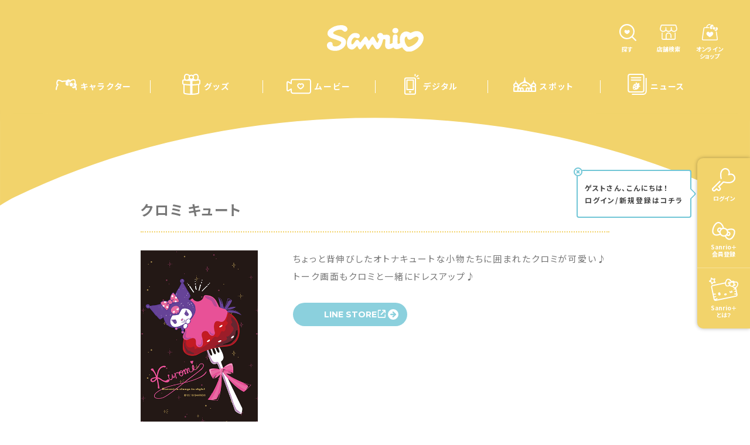

--- FILE ---
content_type: text/html; charset=UTF-8
request_url: https://www.sanrio.co.jp/digital/digital-com-ks-ku_cute/
body_size: 79956
content:
<!DOCTYPE html>
<html lang="ja">

<head><script>
window.dataLayer = window.dataLayer || [];
const splusid = document.cookie.split('; ').find(row => row.startsWith('sanrio_plus_id'))?.split('=')[1];
if (splusid) {
  dataLayer.push({'SPLUS_ID' : splusid});
}
</script>
<!-- Google Tag Manager -->
<script>(function(w,d,s,l,i){w[l]=w[l]||[];w[l].push({'gtm.start':
new Date().getTime(),event:'gtm.js'});var f=d.getElementsByTagName(s)[0],
j=d.createElement(s),dl=l!='dataLayer'?'&l='+l:'';j.async=true;j.src=
'https://www.googletagmanager.com/gtm.js?id='+i+dl;f.parentNode.insertBefore(j,f);
})(window,document,'script','dataLayer','GTM-57QTQDL');</script>
<!-- End Google Tag Manager -->

<meta charset="utf-8"/>
<meta name="viewport" content="width=device-width, user-scalable=no, viewport-fit=cover"/>
<meta http-equiv="X-UA-Compatible" content="IE=edge"/>
<meta name="format-detection" content="telephone=no"/>
<meta name="X-Asset-Javascript" content="https://www.sanrio.co.jp/wp-content/themes/sanrio2022/common/js/"/>
<meta name="X-Asset-Base" content="https://www.sanrio.co.jp/wp-content/themes/sanrio2022/common/"/>
<meta name="X-Api-Domain" content="p-api.sanrio.co.jp"/>
<meta name="X-Api-Base" content="https://p-api.sanrio.co.jp/"/>
<meta name="X-Json-Base" content="https://www.sanrio.co.jp/"/>
<meta name="X-SanrioPlusApi-Base" content="https://www.sanrio.co.jp/"/>
<meta name='robots' content='max-image-preview:large' />
	<style>img:is([sizes="auto" i], [sizes^="auto," i]) { contain-intrinsic-size: 3000px 1500px }</style>
	<script type="text/javascript" id="wpp-js" src="https://www.sanrio.co.jp/wp-content/plugins/wordpress-popular-posts/assets/js/wpp.min.js?ver=7.3.1" data-sampling="1" data-sampling-rate="100" data-api-url="https://www.sanrio.co.jp/wp-json/wordpress-popular-posts" data-post-id="1864" data-token="89ebe99af4" data-lang="0" data-debug="0"></script>
<link rel='stylesheet' id='wp-block-library-css' href='https://www.sanrio.co.jp/wp-includes/css/dist/block-library/style.min.css?ver=6.8.1' type='text/css' media='all' />
<style id='classic-theme-styles-inline-css' type='text/css'>
/*! This file is auto-generated */
.wp-block-button__link{color:#fff;background-color:#32373c;border-radius:9999px;box-shadow:none;text-decoration:none;padding:calc(.667em + 2px) calc(1.333em + 2px);font-size:1.125em}.wp-block-file__button{background:#32373c;color:#fff;text-decoration:none}
</style>
<style id='global-styles-inline-css' type='text/css'>
:root{--wp--preset--aspect-ratio--square: 1;--wp--preset--aspect-ratio--4-3: 4/3;--wp--preset--aspect-ratio--3-4: 3/4;--wp--preset--aspect-ratio--3-2: 3/2;--wp--preset--aspect-ratio--2-3: 2/3;--wp--preset--aspect-ratio--16-9: 16/9;--wp--preset--aspect-ratio--9-16: 9/16;--wp--preset--color--black: #000000;--wp--preset--color--cyan-bluish-gray: #abb8c3;--wp--preset--color--white: #ffffff;--wp--preset--color--pale-pink: #f78da7;--wp--preset--color--vivid-red: #cf2e2e;--wp--preset--color--luminous-vivid-orange: #ff6900;--wp--preset--color--luminous-vivid-amber: #fcb900;--wp--preset--color--light-green-cyan: #7bdcb5;--wp--preset--color--vivid-green-cyan: #00d084;--wp--preset--color--pale-cyan-blue: #8ed1fc;--wp--preset--color--vivid-cyan-blue: #0693e3;--wp--preset--color--vivid-purple: #9b51e0;--wp--preset--gradient--vivid-cyan-blue-to-vivid-purple: linear-gradient(135deg,rgba(6,147,227,1) 0%,rgb(155,81,224) 100%);--wp--preset--gradient--light-green-cyan-to-vivid-green-cyan: linear-gradient(135deg,rgb(122,220,180) 0%,rgb(0,208,130) 100%);--wp--preset--gradient--luminous-vivid-amber-to-luminous-vivid-orange: linear-gradient(135deg,rgba(252,185,0,1) 0%,rgba(255,105,0,1) 100%);--wp--preset--gradient--luminous-vivid-orange-to-vivid-red: linear-gradient(135deg,rgba(255,105,0,1) 0%,rgb(207,46,46) 100%);--wp--preset--gradient--very-light-gray-to-cyan-bluish-gray: linear-gradient(135deg,rgb(238,238,238) 0%,rgb(169,184,195) 100%);--wp--preset--gradient--cool-to-warm-spectrum: linear-gradient(135deg,rgb(74,234,220) 0%,rgb(151,120,209) 20%,rgb(207,42,186) 40%,rgb(238,44,130) 60%,rgb(251,105,98) 80%,rgb(254,248,76) 100%);--wp--preset--gradient--blush-light-purple: linear-gradient(135deg,rgb(255,206,236) 0%,rgb(152,150,240) 100%);--wp--preset--gradient--blush-bordeaux: linear-gradient(135deg,rgb(254,205,165) 0%,rgb(254,45,45) 50%,rgb(107,0,62) 100%);--wp--preset--gradient--luminous-dusk: linear-gradient(135deg,rgb(255,203,112) 0%,rgb(199,81,192) 50%,rgb(65,88,208) 100%);--wp--preset--gradient--pale-ocean: linear-gradient(135deg,rgb(255,245,203) 0%,rgb(182,227,212) 50%,rgb(51,167,181) 100%);--wp--preset--gradient--electric-grass: linear-gradient(135deg,rgb(202,248,128) 0%,rgb(113,206,126) 100%);--wp--preset--gradient--midnight: linear-gradient(135deg,rgb(2,3,129) 0%,rgb(40,116,252) 100%);--wp--preset--font-size--small: 13px;--wp--preset--font-size--medium: 20px;--wp--preset--font-size--large: 36px;--wp--preset--font-size--x-large: 42px;--wp--preset--spacing--20: 0.44rem;--wp--preset--spacing--30: 0.67rem;--wp--preset--spacing--40: 1rem;--wp--preset--spacing--50: 1.5rem;--wp--preset--spacing--60: 2.25rem;--wp--preset--spacing--70: 3.38rem;--wp--preset--spacing--80: 5.06rem;--wp--preset--shadow--natural: 6px 6px 9px rgba(0, 0, 0, 0.2);--wp--preset--shadow--deep: 12px 12px 50px rgba(0, 0, 0, 0.4);--wp--preset--shadow--sharp: 6px 6px 0px rgba(0, 0, 0, 0.2);--wp--preset--shadow--outlined: 6px 6px 0px -3px rgba(255, 255, 255, 1), 6px 6px rgba(0, 0, 0, 1);--wp--preset--shadow--crisp: 6px 6px 0px rgba(0, 0, 0, 1);}:where(.is-layout-flex){gap: 0.5em;}:where(.is-layout-grid){gap: 0.5em;}body .is-layout-flex{display: flex;}.is-layout-flex{flex-wrap: wrap;align-items: center;}.is-layout-flex > :is(*, div){margin: 0;}body .is-layout-grid{display: grid;}.is-layout-grid > :is(*, div){margin: 0;}:where(.wp-block-columns.is-layout-flex){gap: 2em;}:where(.wp-block-columns.is-layout-grid){gap: 2em;}:where(.wp-block-post-template.is-layout-flex){gap: 1.25em;}:where(.wp-block-post-template.is-layout-grid){gap: 1.25em;}.has-black-color{color: var(--wp--preset--color--black) !important;}.has-cyan-bluish-gray-color{color: var(--wp--preset--color--cyan-bluish-gray) !important;}.has-white-color{color: var(--wp--preset--color--white) !important;}.has-pale-pink-color{color: var(--wp--preset--color--pale-pink) !important;}.has-vivid-red-color{color: var(--wp--preset--color--vivid-red) !important;}.has-luminous-vivid-orange-color{color: var(--wp--preset--color--luminous-vivid-orange) !important;}.has-luminous-vivid-amber-color{color: var(--wp--preset--color--luminous-vivid-amber) !important;}.has-light-green-cyan-color{color: var(--wp--preset--color--light-green-cyan) !important;}.has-vivid-green-cyan-color{color: var(--wp--preset--color--vivid-green-cyan) !important;}.has-pale-cyan-blue-color{color: var(--wp--preset--color--pale-cyan-blue) !important;}.has-vivid-cyan-blue-color{color: var(--wp--preset--color--vivid-cyan-blue) !important;}.has-vivid-purple-color{color: var(--wp--preset--color--vivid-purple) !important;}.has-black-background-color{background-color: var(--wp--preset--color--black) !important;}.has-cyan-bluish-gray-background-color{background-color: var(--wp--preset--color--cyan-bluish-gray) !important;}.has-white-background-color{background-color: var(--wp--preset--color--white) !important;}.has-pale-pink-background-color{background-color: var(--wp--preset--color--pale-pink) !important;}.has-vivid-red-background-color{background-color: var(--wp--preset--color--vivid-red) !important;}.has-luminous-vivid-orange-background-color{background-color: var(--wp--preset--color--luminous-vivid-orange) !important;}.has-luminous-vivid-amber-background-color{background-color: var(--wp--preset--color--luminous-vivid-amber) !important;}.has-light-green-cyan-background-color{background-color: var(--wp--preset--color--light-green-cyan) !important;}.has-vivid-green-cyan-background-color{background-color: var(--wp--preset--color--vivid-green-cyan) !important;}.has-pale-cyan-blue-background-color{background-color: var(--wp--preset--color--pale-cyan-blue) !important;}.has-vivid-cyan-blue-background-color{background-color: var(--wp--preset--color--vivid-cyan-blue) !important;}.has-vivid-purple-background-color{background-color: var(--wp--preset--color--vivid-purple) !important;}.has-black-border-color{border-color: var(--wp--preset--color--black) !important;}.has-cyan-bluish-gray-border-color{border-color: var(--wp--preset--color--cyan-bluish-gray) !important;}.has-white-border-color{border-color: var(--wp--preset--color--white) !important;}.has-pale-pink-border-color{border-color: var(--wp--preset--color--pale-pink) !important;}.has-vivid-red-border-color{border-color: var(--wp--preset--color--vivid-red) !important;}.has-luminous-vivid-orange-border-color{border-color: var(--wp--preset--color--luminous-vivid-orange) !important;}.has-luminous-vivid-amber-border-color{border-color: var(--wp--preset--color--luminous-vivid-amber) !important;}.has-light-green-cyan-border-color{border-color: var(--wp--preset--color--light-green-cyan) !important;}.has-vivid-green-cyan-border-color{border-color: var(--wp--preset--color--vivid-green-cyan) !important;}.has-pale-cyan-blue-border-color{border-color: var(--wp--preset--color--pale-cyan-blue) !important;}.has-vivid-cyan-blue-border-color{border-color: var(--wp--preset--color--vivid-cyan-blue) !important;}.has-vivid-purple-border-color{border-color: var(--wp--preset--color--vivid-purple) !important;}.has-vivid-cyan-blue-to-vivid-purple-gradient-background{background: var(--wp--preset--gradient--vivid-cyan-blue-to-vivid-purple) !important;}.has-light-green-cyan-to-vivid-green-cyan-gradient-background{background: var(--wp--preset--gradient--light-green-cyan-to-vivid-green-cyan) !important;}.has-luminous-vivid-amber-to-luminous-vivid-orange-gradient-background{background: var(--wp--preset--gradient--luminous-vivid-amber-to-luminous-vivid-orange) !important;}.has-luminous-vivid-orange-to-vivid-red-gradient-background{background: var(--wp--preset--gradient--luminous-vivid-orange-to-vivid-red) !important;}.has-very-light-gray-to-cyan-bluish-gray-gradient-background{background: var(--wp--preset--gradient--very-light-gray-to-cyan-bluish-gray) !important;}.has-cool-to-warm-spectrum-gradient-background{background: var(--wp--preset--gradient--cool-to-warm-spectrum) !important;}.has-blush-light-purple-gradient-background{background: var(--wp--preset--gradient--blush-light-purple) !important;}.has-blush-bordeaux-gradient-background{background: var(--wp--preset--gradient--blush-bordeaux) !important;}.has-luminous-dusk-gradient-background{background: var(--wp--preset--gradient--luminous-dusk) !important;}.has-pale-ocean-gradient-background{background: var(--wp--preset--gradient--pale-ocean) !important;}.has-electric-grass-gradient-background{background: var(--wp--preset--gradient--electric-grass) !important;}.has-midnight-gradient-background{background: var(--wp--preset--gradient--midnight) !important;}.has-small-font-size{font-size: var(--wp--preset--font-size--small) !important;}.has-medium-font-size{font-size: var(--wp--preset--font-size--medium) !important;}.has-large-font-size{font-size: var(--wp--preset--font-size--large) !important;}.has-x-large-font-size{font-size: var(--wp--preset--font-size--x-large) !important;}
:where(.wp-block-post-template.is-layout-flex){gap: 1.25em;}:where(.wp-block-post-template.is-layout-grid){gap: 1.25em;}
:where(.wp-block-columns.is-layout-flex){gap: 2em;}:where(.wp-block-columns.is-layout-grid){gap: 2em;}
:root :where(.wp-block-pullquote){font-size: 1.5em;line-height: 1.6;}
</style>
<link rel='stylesheet' id='wordpress-popular-posts-css-css' href='https://www.sanrio.co.jp/wp-content/plugins/wordpress-popular-posts/assets/css/wpp.css?ver=7.3.1' type='text/css' media='all' />
<link rel="https://api.w.org/" href="https://www.sanrio.co.jp/wp-json/" /><link rel="alternate" title="JSON" type="application/json" href="https://www.sanrio.co.jp/wp-json/wp/v2/digital/1864" /><link rel='shortlink' href='https://www.sanrio.co.jp/?p=1864' />
<link rel="alternate" title="oEmbed (JSON)" type="application/json+oembed" href="https://www.sanrio.co.jp/wp-json/oembed/1.0/embed?url=https%3A%2F%2Fwww.sanrio.co.jp%2Fdigital%2Fdigital-com-ks-ku_cute%2F" />
<link rel="alternate" title="oEmbed (XML)" type="text/xml+oembed" href="https://www.sanrio.co.jp/wp-json/oembed/1.0/embed?url=https%3A%2F%2Fwww.sanrio.co.jp%2Fdigital%2Fdigital-com-ks-ku_cute%2F&#038;format=xml" />
            <style id="wpp-loading-animation-styles">@-webkit-keyframes bgslide{from{background-position-x:0}to{background-position-x:-200%}}@keyframes bgslide{from{background-position-x:0}to{background-position-x:-200%}}.wpp-widget-block-placeholder,.wpp-shortcode-placeholder{margin:0 auto;width:60px;height:3px;background:#dd3737;background:linear-gradient(90deg,#dd3737 0%,#571313 10%,#dd3737 100%);background-size:200% auto;border-radius:3px;-webkit-animation:bgslide 1s infinite linear;animation:bgslide 1s infinite linear}</style>
              
<link rel="preconnect" href="https://fonts.googleapis.com">
<link rel="preconnect" href="https://fonts.gstatic.com" crossorigin>

<link href="https://www.sanrio.co.jp/wp-content/themes/sanrio2022/common/css/styles.css?1765473849" rel="stylesheet"/>
<script src="https://www.youtube.com/iframe_api"></script>
<script src="https://apis.google.com/js/platform.js">

</script><link href="https://fonts.googleapis.com/css2?family=Montserrat:wght@400;500;600;700&family=Noto+Sans+JP:wght@400;500;700&display=swap" rel="stylesheet">
<link href="https://fonts.googleapis.com/icon?family=Material+Icons" rel="stylesheet">

<meta name="theme-color" media="(prefers-color-scheme: light)" content="#eee">
<meta name="theme-color" media="(prefers-color-scheme: dark)" content="black">
        <title>クロミ キュート｜サンリオ</title>
      <link rel="canonical" href="https://www.sanrio.co.jp/digital/digital-com-ks-ku_cute/">
    <meta name="description" content="ちょっと背伸びしたオトナキュートな小物たちに囲まれたクロミが可愛い♪トーク画面もクロミと一緒にドレスアップ♪">
  <meta property="og:type" content="website">
  <meta property="og:site_name" content="サンリオ">
  <meta property="og:url" content="https://www.sanrio.co.jp/digital/digital-com-ks-ku_cute/">
  <meta property="og:title" content="クロミ キュート｜サンリオ">
  <meta property="og:image" content="https://www.sanrio.co.jp/wp-content/themes/sanrio2022/common/images/ogp2022.png">
  <meta property="og:description" content="ちょっと背伸びしたオトナキュートな小物たちに囲まれたクロミが可愛い♪トーク画面もクロミと一緒にドレスアップ♪">
  <meta name="twitter:card" content="summary_large_image">
  <link rel="shortcut icon" href="https://www.sanrio.co.jp/wp-content/themes/sanrio2022/common/images/favicon.ico">
  <link rel="apple-touch-icon" href="https://www.sanrio.co.jp/wp-content/themes/sanrio2022/common/images/homeicon_180_180.png" sizes="182x182">
  <link rel="apple-touch-icon" href="https://www.sanrio.co.jp/wp-content/themes/sanrio2022/common/images/homeicon_192_192.png" sizes="192x192">
    </head>

<body class="l-body" data-page="digitalDetail" data-theme="yellow" data-initmenu="digital"><!-- Google Tag Manager (noscript) -->
<noscript><iframe src="https://www.googletagmanager.com/ns.html?id=GTM-57QTQDL" height="0" width="0" style="display:none;visibility:hidden"></iframe></noscript>
<!-- End Google Tag Manager (noscript) -->
<!-- fillプロパティは削除してください -->

<svg aria-hidden="true" style="display:none;" xmlns="http://www.w3.org/2000/svg" xmlns:xlink="http://www.w3.org/1999/xlink">
  <defs>
    <!-- icon-character -->
    <symbol id="icon-character" viewBox="0 0 34.887 18.175">
      <path id="パス_53735" data-name="パス 53735" d="M34.826,16.2a17.565,17.565,0,0,0-.843-3.689.343.343,0,0,0-.121-.161,2.877,2.877,0,0,0,.168-.259c1.346-2.478.392-4.1-.048-4.474a5.085,5.085,0,0,0-.782-.552.341.341,0,0,0,.037-.117c.064-.573.077-.955.077-.989a9.588,9.588,0,0,0-1.3-5A2.076,2.076,0,0,0,30.234,0a11.018,11.018,0,0,0-4.464,1.075c-.314.127-.632.255-.961.378a.348.348,0,0,0-.04.018l-.9.477a.351.351,0,0,0-.054.037A3.449,3.449,0,0,0,20.148.618a4.809,4.809,0,0,0-2,1.68.342.342,0,0,0-.2-.067h-.007c-.53.01-.883.03-.955.034a29.536,29.536,0,0,0-4.528.323c-.236.03-.46.078-.677.125a4.66,4.66,0,0,1-.984.139h0A18.5,18.5,0,0,0,6.809,1.329c-.152-.03-.31-.065-.471-.1C5.255.989,3.907.691,2.893,1.555a.4.4,0,0,0-.031.03C.754,3.894.721,7.669,1.775,10.278A15.134,15.134,0,0,0,0,17.006a1.079,1.079,0,0,0,.278.731.935.935,0,0,0,.694.271,1.034,1.034,0,0,0,1.046-.961c0-.01,0-.021,0-.032A13.2,13.2,0,0,1,4.569,9.4a.343.343,0,0,0,.063-.2V9.16a.859.859,0,0,0-.275-.737.82.82,0,0,0-.811-.215.355.355,0,0,0-.088.041l-.1.065a5.511,5.511,0,0,1-.281-2.276A.343.343,0,0,0,3.1,5.967,4.274,4.274,0,0,1,4.4,3.043a5.446,5.446,0,0,1,2.782.421,20.047,20.047,0,0,1,2.987,1.373.345.345,0,0,0,.057.024,2.508,2.508,0,0,0,1.5-.085,3.779,3.779,0,0,1,.681-.144l.033,0c1.224-.22,3.888-.315,3.923-.317,0,0,.232-.014.606-.03a.376.376,0,0,0,.051.029l.006,0c-.133.3-.258.614-.37.934a7.24,7.24,0,0,0-.358,2.166,3.162,3.162,0,0,0,1.4,2.911,3.866,3.866,0,0,0,3.293.139l.65-.236c.3-.109.333-.2.3-.271a2.037,2.037,0,0,1-.069-.83c.018-.1-.07-.175-.309-.311a2.192,2.192,0,0,1-1-.973,2.3,2.3,0,0,1,.109-2.2,2.193,2.193,0,0,1,2.1-.965,2.636,2.636,0,0,1,1.412.718,3.213,3.213,0,0,1,.884-.268c.14-.023.225-.055.254-.1a.134.134,0,0,0,.016-.068.727.727,0,0,0-.049-.214,9.536,9.536,0,0,0-.431-1.062s.009,0,.014,0c.215-.116.391-.2.531-.27a2.661,2.661,0,0,0,.434-.239l.208-.094A8.625,8.625,0,0,1,30.1,1.97a1.193,1.193,0,0,1,.52.445,5.371,5.371,0,0,1,.7,2.821c0,.008,0,.017,0,.025a9.772,9.772,0,0,1-.11,1.358.341.341,0,0,0,0,.068,6.233,6.233,0,0,0-1.784.362.183.183,0,0,0-.1.089.124.124,0,0,0,0,.026.269.269,0,0,0,.031.1,3.273,3.273,0,0,1,.328,1.323s.009.106.016.162a2.17,2.17,0,0,1,1.031.865,1.783,1.783,0,0,1,.307,1,2.082,2.082,0,0,1-.247.958,1.645,1.645,0,0,1-1.446.925,2.059,2.059,0,0,1-1.264-.222,3.4,3.4,0,0,1-1.3.61c-.091.019-.106.043-.106.043l.049.091.023.035a3.573,3.573,0,0,0,2.576,2.091A4.49,4.49,0,0,0,32.4,14.024c.027-.02.058-.046.091-.075a13.052,13.052,0,0,1,.376,2.384c0,.011,0,.022,0,.033a8.1,8.1,0,0,1,.057.91.9.9,0,0,0,.239.625.952.952,0,0,0,.716.273.939.939,0,0,0,1-.892c-.015-.643-.058-1.062-.06-1.08" transform="translate(0 0)" />
      <path id="パス_53736" data-name="パス 53736" d="M100.039,28.366a2.73,2.73,0,0,0-.976-2.444,2.934,2.934,0,0,0-2.9-.487h0a2.772,2.772,0,0,0-1.83,2.406l-.03.421a2.81,2.81,0,0,0,1.257,2.345,2.744,2.744,0,0,0,2.893.175,3.2,3.2,0,0,0,1.582-2.417" transform="translate(-71.402 -19.122)" />
      <path id="パス_53737" data-name="パス 53737" d="M88.87,23.039c.1-.1.284-.129.086-.325a1.415,1.415,0,0,0-2.081.425,1.456,1.456,0,0,0,.571,1.925c.187.075.219.073.254-.1a3.2,3.2,0,0,1,.437-1.066,3.992,3.992,0,0,1,.733-.859" transform="translate(-65.647 -16.981)" />
      <path id="パス_53738" data-name="パス 53738" d="M117.769,41.513a1.237,1.237,0,0,0,1.425-.415,1.293,1.293,0,0,0-.381-1.777c-.086-.045-.137-.057-.167.078a3.494,3.494,0,0,1-.305,1.06,2.908,2.908,0,0,1-.645.878c-.072.093-.013.128.073.176" transform="translate(-89.086 -29.748)" />
    </symbol>

    <!-- icon movie -->
    <symbol id="icon-movie" viewBox="0 0 42 27">
      <path d="M28.361 8.96836C27.58 8.35436 26.613 8.09236 25.641 8.22836C25.039 8.31436 24.481 8.54536 24.002 8.90036C23.667 8.65336 23.292 8.46336 22.894 8.34336C21.967 8.06436 20.988 8.17236 20.138 8.64436C19.253 9.13436 18.615 9.95636 18.338 10.9694C17.334 14.8674 21.622 17.4324 23.235 18.3974C23.468 18.5374 23.735 18.6114 24.006 18.6114C24.277 18.6114 24.543 18.5374 24.774 18.3984C26.389 17.4344 30.678 14.8734 29.67 10.9564C29.455 10.1684 28.99 9.46336 28.362 8.96936L28.361 8.96836ZM24.005 16.5274C22.519 15.6304 19.679 13.7784 20.271 11.4834C20.401 11.0074 20.698 10.6214 21.108 10.3934C21.347 10.2604 21.608 10.1934 21.871 10.1934C22.021 10.1934 22.171 10.2144 22.318 10.2594C22.663 10.3634 22.973 10.5874 23.192 10.8924C23.568 11.4154 24.441 11.4154 24.817 10.8924C25.088 10.5144 25.481 10.2714 25.921 10.2084C26.348 10.1494 26.775 10.2664 27.125 10.5404C27.418 10.7714 27.637 11.1054 27.737 11.4684C28.332 13.7804 25.493 15.6294 24.005 16.5274Z"/>
      <path d="M38.1463 0.625H10.7763C8.69331 0.625 6.99931 2.319 6.99931 4.402V7.029L3.52331 5.022C2.80331 4.607 1.94231 4.607 1.22131 5.022C0.500313 5.438 0.0703125 6.184 0.0703125 7.016V19.789C0.0703125 20.621 0.500313 21.366 1.22131 21.782C1.94231 22.198 2.80331 22.199 3.52331 21.782L6.99931 19.775V22.403C6.99931 24.485 8.69331 26.179 10.7763 26.179H38.1463C40.2293 26.179 41.9233 24.485 41.9233 22.403V4.402C41.9233 2.319 40.2293 0.625 38.1463 0.625ZM39.9233 22.404C39.9233 23.383 39.1263 24.18 38.1463 24.18H10.7763C9.79631 24.18 8.99931 23.383 8.99931 22.404V18.045C8.99931 17.688 8.80931 17.357 8.49931 17.179C8.34431 17.09 8.17231 17.045 7.99931 17.045C7.82631 17.045 7.65431 17.09 7.49931 17.179L2.52331 20.051C2.39131 20.127 2.27731 20.084 2.22131 20.051C2.16431 20.019 2.07031 19.942 2.07031 19.79V7.017C2.07031 6.865 2.16531 6.788 2.22131 6.755C2.27831 6.723 2.39331 6.68 2.52331 6.755L7.49931 9.628C7.80931 9.806 8.18931 9.806 8.49931 9.628C8.80931 9.449 8.99931 9.119 8.99931 8.762V4.402C8.99931 3.422 9.79631 2.625 10.7763 2.625H38.1463C39.1263 2.625 39.9233 3.422 39.9233 4.402V22.404Z" />
    </symbol>

    <!-- icon goods -->
    <symbol id="icon-goods" viewBox="0 0 38 44.13">
      <path id="パス_29629" data-name="パス 29629" d="M487.138,805.815h-.866a10.167,10.167,0,0,0,.892-4.29c0-2.891-1.1-7.355-5.818-7.355a9.3,9.3,0,0,0-6.338,2.922,5.484,5.484,0,0,0-3.272-1.083h0a5.484,5.484,0,0,0-3.272,1.083,9.3,9.3,0,0,0-6.337-2.922c-4.723,0-5.819,4.464-5.819,7.355a10.167,10.167,0,0,0,.892,4.29h-.866a3.6,3.6,0,0,0-3.6,3.6v4.517a3.6,3.6,0,0,0,2.452,3.409v16.135c0,1.988,1.564,3.244,3.6,3.6a69.438,69.438,0,0,0,12.95,1.226h0a69.437,69.437,0,0,0,12.95-1.226c2.034-.355,3.6-1.611,3.6-3.6V817.34a3.6,3.6,0,0,0,2.451-3.409v-4.517A3.6,3.6,0,0,0,487.138,805.815Zm-5.792-9.194c2.929,0,3.367,3.072,3.367,4.9s-.438,4.9-3.367,4.9a7.015,7.015,0,0,1-4.721-2.314,5.266,5.266,0,0,0,0-5.178A7.015,7.015,0,0,1,481.346,796.622Zm-19.219,0a7.015,7.015,0,0,1,4.721,2.314,5.266,5.266,0,0,0,0,5.178,7.014,7.014,0,0,1-4.721,2.314c-2.93,0-3.367-3.072-3.367-4.9S459.2,796.622,462.127,796.622Zm7.158,39.176a67.743,67.743,0,0,1-10.043-1.133l-.226-.043-.241-.045c-.677-.152-1.136-.47-1.136-1.1v-15.75a97.954,97.954,0,0,0,11.645,1Zm0-19.53a96.156,96.156,0,0,1-12.565-1.159l-.392-.066c-.6-.134-1.14-.479-1.14-1.112v-4.517a1.149,1.149,0,0,1,.913-1.123.785.785,0,0,1,.138-.009,101.067,101.067,0,0,0,13.046,1.176Zm2.634-11.7h-.366a3.065,3.065,0,1,1,.366,0Zm13.914,28.9c0,.633-.46.951-1.137,1.1l-.241.045-.226.043a67.743,67.743,0,0,1-10.043,1.133V818.721a97.977,97.977,0,0,0,11.646-1Zm2.451-19.544c0,.633-.538.978-1.14,1.112l-.392.066a96.155,96.155,0,0,1-12.565,1.159v-6.809a101.069,101.069,0,0,0,13.047-1.176.784.784,0,0,1,.138.009,1.149,1.149,0,0,1,.913,1.123Z" transform="translate(-452.736 -794.17)"/>
    </symbol>


    <!-- icon digital -->
    <symbol id="icon-digital" viewBox="0 0 38.565 52.61">
      <path id="パス_29599" data-name="パス 29599" d="M18.918,63.375c1.257-.7,3.489-2,2.994-3.792A1.51,1.51,0,0,0,20.454,58.5a1.577,1.577,0,0,0-1.535,1.149A1.576,1.576,0,0,0,17.383,58.5a1.51,1.51,0,0,0-1.459,1.081c-.494,1.789,1.737,3.091,2.994,3.792" transform="translate(-4.135 -15.262)" />
      <path id="パス_29600" data-name="パス 29600" d="M25.131,55.786H4.435A4.439,4.439,0,0,1,0,51.351V16.612a4.439,4.439,0,0,1,4.435-4.435h20.7a4.439,4.439,0,0,1,4.435,4.435V51.351a4.439,4.439,0,0,1-4.435,4.435M4.435,15.134a1.48,1.48,0,0,0-1.478,1.478V51.351A1.48,1.48,0,0,0,4.435,52.83h20.7a1.48,1.48,0,0,0,1.478-1.478V16.612a1.48,1.48,0,0,0-1.478-1.478Z" transform="translate(0 -3.176)" />
      <path id="パス_29601" data-name="パス 29601" d="M42.126,9.367a1.478,1.478,0,0,1-1.045-2.523l3.166-3.166a1.478,1.478,0,0,1,2.09,2.09L43.171,8.934a1.472,1.472,0,0,1-1.045.433" transform="translate(-10.604 -0.846)" />
      <path id="パス_29602" data-name="パス 29602" d="M48.526,16.134h-3.2a1.478,1.478,0,1,1,0-2.957h3.2a1.478,1.478,0,1,1,0,2.957" transform="translate(-11.439 -3.438)" />
      <path id="パス_29603" data-name="パス 29603" d="M36.478,6.155A1.479,1.479,0,0,1,35,4.677v-3.2a1.478,1.478,0,1,1,2.957,0v3.2a1.479,1.479,0,0,1-1.478,1.478" transform="translate(-9.131)" />
      <path id="パス_29604" data-name="パス 29604" d="M23.261,43.244H9.957V21.809h13.3Zm1.333-24.392H8.622A1.585,1.585,0,0,0,7,20.4v24.26A1.585,1.585,0,0,0,8.622,46.2H24.594a1.585,1.585,0,0,0,1.623-1.544V20.4a1.585,1.585,0,0,0-1.623-1.544" transform="translate(-1.826 -4.918)" />
    </symbol>

    <!-- icon spots  -->
    <symbol id="icon-spots" viewBox="0 0 54.85 34.85549">
      <path id="パス_1180" data-name="パス 1180" d="m54.84996,25.89c-.00034-1.18901-.3915-2.34497-1.11328-3.28985,1.96083-2.82362,1.26138-6.70215-1.56221-8.66298-.28247-.19615-.58067-.36855-.8916-.51543h.02435c-1.22567-.59191-2.11666-1.73141-2.11666-5.19234-.00648-.3051-.25678-.54847-.56196-.54633l-.00373.04184-.00373-.04184c-.30529-.00248-.55582.24108-.56196.54633,0,3.46031-.89225,4.59981-2.11727,5.19234h.02374c-2.09082.99008-3.45986,3.05822-3.55459,5.36966-2.2843-3.49145-5.71371-6.07788-9.69852-7.31464h.02496c-2.45008-1.18634-4.23332-3.46344-4.23332-10.38532-.01254-.56817-.45255-1.03489-1.019-1.08081v-.01063c-.0181,0-.03559.00373-.0537.00499s-.03559-.00499-.0537-.00499v.01063c-.56645.04592-1.00646.51264-1.019,1.08081,0,6.92188-1.78324,9.20089-4.23332,10.38532h.02496c-3.98771,1.23378-7.42058,3.81907-9.70778,7.3109-.09485-2.31159-1.46415-4.37977-3.5552-5.36966h.02435c-1.22441-.59191-2.11727-1.73141-2.11727-5.19234-.00648-.3051-.25678-.54847-.56196-.54633l-.00438.04184-.00373-.04184c-.30518-.00213-.55548.24123-.56196.54633,0,3.46031-.89099,4.59981-2.11727,5.19234h.02435C.46132,14.88643-.86808,18.59655.60034,21.70481c.14687.31093.31928.60914.51543.8916C.39241,23.54205.00035,24.69943,0,25.89v5.84358H0v1.56095c-.00206.86001.69343,1.55889,1.55344,1.56095h51.73933c.86001,0,1.55722-.69717,1.55722-1.55718v-.00377h0l-.00004-7.40454Zm-22.02439,2.71105c.00335-.86001.70327-1.55447,1.56331-1.55108.85647.00335,1.54944.69774,1.55108,1.55421h.04996v3.12941h-3.16375l-.00061-3.13254Zm6.27814.00312c-.01723-.85986.66584-1.57086,1.5257-1.58809s1.57086.66588,1.58809,1.5257c.00042.02081.00042.04162,0,.06238v3.12941h-3.11379v-3.12941Zm6.22818-.0125c-.00152-1.7058-.24626-3.40265-.72678-5.03937h4.79463c1.29007.00171,2.33514,1.04762,2.33583,2.33769v5.84358h-6.40367v-3.14191Zm3.28924-12.65994c1.7193.00412,3.11165,1.39762,3.1144,3.11691.0005.60716-.17968,1.20074-.5176,1.70519-.5833-.20964-1.19834-.31734-1.81819-.31844h-3.56332c-.76969-1.53553-.14885-3.40425,1.38668-4.17394.43391-.21749.91271-.33041,1.39807-.32972h-.00004Zm-21.19335-2.13598c6.39521.01273,12.06014,4.12848,14.04856,10.20674-1.42524-.26307-2.89115.16078-3.95607,1.14385-1.90191-1.73728-4.85206-1.60382-6.58934.29809-.7849.85925-1.22018,1.98091-1.22041,3.14473h0v.0125h0v3.12941h-4.57173v-3.14187h0c-.0005-2.57591-2.08907-4.66372-4.66502-4.66323-1.16378.00019-2.28545.43551-3.14473,1.22041-1.06557-.982-2.53079-1.40589-3.95607-1.14449,1.98968-6.07998,7.65758-10.1958,14.05481-10.20613Zm-14.79783,14.80282c.00335-.86001.70327-1.55447,1.56331-1.55108.85647.00335,1.54944.69774,1.55108,1.55421h.04996v3.12941h-3.16436v-3.13254Zm6.27879.00312c-.00267-.86001.69237-1.55935,1.55238-1.56202.86005-.00263,1.55935.69241,1.56202,1.55242v3.13901h-3.1144v-3.12941ZM6.22632,15.92678c1.7193.00412,3.11165,1.39762,3.1144,3.11691,0,.48159-.11269.9565-.32903,1.38675h-3.5621c-.61985.00118-1.23485.10888-1.81819.31844-.33791-.50445-.51809-1.09804-.5176-1.70519.00412-1.71834,1.39605-3.11032,3.1144-3.11443l-.00187-.00248Zm-3.11192,9.96322c.00069-1.29007,1.04575-2.33598,2.33583-2.33769h4.79463c-.48048,1.63671-.72499,3.3336-.72617,5.03937v.0125h0v3.12941H3.1144v-5.84358Z"/>
      <path id="パス_1181" data-name="パス 1181" d="m22.41281,21.38633c.27317.00038.54161-.07157.77796-.20853,2.58658-1.45905,5.73787-1.50165,8.36294-.11303.75605.4107,1.70188.13075,2.11258-.62533.41074-.75605.13075-1.70188-.6253-2.11258-3.57986-1.89944-7.88121-1.84227-11.40931.15171-.74347.43639-.99244,1.39285-.55605,2.13632.27862.47473.78669.76759,1.33714.7708l.00004.00065Z"/>
    </symbol>


    <!-- icon news  -->
    <symbol id="icon-news" viewBox="0 0 38.581 42.738">
      <path id="パス_1171" data-name="パス 1171" d="M378.78,829H354.29a4.677,4.677,0,0,1-4.672-4.672V795.68a4.677,4.677,0,0,1,4.672-4.672H378.78a4.677,4.677,0,0,1,4.672,4.672v28.644A4.677,4.677,0,0,1,378.78,829ZM354.29,793.382a2.3,2.3,0,0,0-2.3,2.3v28.644a2.3,2.3,0,0,0,2.3,2.3H378.78a2.3,2.3,0,0,0,2.3-2.3V795.68a2.3,2.3,0,0,0-2.3-2.3Z" transform="translate(-349.618 -791.008)" />
      <rect id="長方形_146" data-name="長方形 146" width="21.368" height="2.374" rx="1.187" transform="translate(6.232 11.451)" />
      <rect id="長方形_147" data-name="長方形 147" width="21.368" height="2.374" rx="1.187" transform="translate(6.232 6.703)" />
      <path id="パス_1172" data-name="パス 1172" d="M386.715,839.383H364.676a1.187,1.187,0,0,1,0-2.374h22.039a4.754,4.754,0,0,0,4.749-4.749V806.066a1.187,1.187,0,1,1,2.374,0V832.26A7.131,7.131,0,0,1,386.715,839.383Z" transform="translate(-355.257 -796.645)" />
      <path id="パス_1173" data-name="パス 1173" d="M382.387,828.2a.84.84,0,0,0-.23-.27c-1.573-1.279-2.84-2.139-3.451-2.071a2.13,2.13,0,1,0-2.3-2.3c.068-.611-.792-1.878-2.07-3.451a.855.855,0,0,0-.271-.23c-.272-.137-.536,0-.678.4a2.9,2.9,0,0,0,.287,3.064c-1.5-.658-2.86-.381-4.423,1.182-2.232,2.232-2.455,5.781-1.819,8.693a2.482,2.482,0,0,0,1.615,1.615c2.912.636,6.46.412,8.692-1.82,1.563-1.563,1.84-2.919,1.182-4.423a2.9,2.9,0,0,0,3.063.287C382.384,828.736,382.525,828.472,382.387,828.2Zm-12.156,5.37a1.187,1.187,0,1,1,1.038-1.319A1.187,1.187,0,0,1,370.231,833.57Zm.047-4.329a1.187,1.187,0,1,1,1.038-1.319A1.187,1.187,0,0,1,370.278,829.241Zm3.7,2.123a1.187,1.187,0,1,1,1.038-1.319A1.187,1.187,0,0,1,373.981,831.364Zm.106-4.332a1.187,1.187,0,1,1,1.038-1.319A1.187,1.187,0,0,1,374.087,827.032Z" transform="translate(-356.735 -802.723)" />
    </symbol>

    <!-- icon campaign  -->
    <symbol id="icon-campaign" viewBox="0 0 21.666 24">
      <path d="M365.994,812.341H352.242a2.627,2.627,0,0,1-2.624-2.624V793.632a2.627,2.627,0,0,1,2.624-2.624h13.752a2.627,2.627,0,0,1,2.624,2.624v16.086A2.627,2.627,0,0,1,365.994,812.341Zm-13.752-20a1.292,1.292,0,0,0-1.29,1.29v16.086a1.292,1.292,0,0,0,1.29,1.29h13.752a1.292,1.292,0,0,0,1.29-1.29V793.632a1.292,1.292,0,0,0-1.29-1.29Z" transform="translate(-349.618 -791.008)" fill="currentColor"/>
      <rect width="12" height="1.333" rx="0.667" transform="translate(3.499 6.43)" fill="currentColor"/>
      <rect width="12" height="1.333" rx="0.667" transform="translate(3.499 3.764)" fill="currentColor"/>
      <path d="M376.532,824.255H364.156a.667.667,0,0,1,0-1.333h12.376a2.67,2.67,0,0,0,2.667-2.667V805.546a.667.667,0,1,1,1.333,0v14.709A4,4,0,0,1,376.532,824.255Z" transform="translate(-358.866 -800.255)" fill="currentColor"/>
      <path d="M375.7,824.531a.472.472,0,0,0-.129-.152c-.883-.718-1.595-1.2-1.938-1.163a1.2,1.2,0,1,0-1.289-1.289c.038-.343-.445-1.055-1.163-1.938a.479.479,0,0,0-.152-.129c-.153-.077-.3,0-.381.223a1.627,1.627,0,0,0,.161,1.721,2.05,2.05,0,0,0-2.484.664,5.322,5.322,0,0,0-1.022,4.882,1.394,1.394,0,0,0,.907.907,5.321,5.321,0,0,0,4.881-1.022,2.051,2.051,0,0,0,.664-2.484,1.625,1.625,0,0,0,1.72.161C375.695,824.832,375.774,824.683,375.7,824.531Zm-6.827,3.015a.667.667,0,1,1,.583-.741A.667.667,0,0,1,368.87,827.546Zm.026-2.431a.667.667,0,1,1,.583-.741A.666.666,0,0,1,368.9,825.115Zm2.08,1.192a.667.667,0,1,1,.583-.741A.667.667,0,0,1,370.976,826.307Zm.059-2.433a.667.667,0,1,1,.583-.741A.667.667,0,0,1,371.035,823.875Z" transform="translate(-361.291 -810.224)" fill="currentColor"/>
    </symbol>

    <!-- icon arrow  -->
    <symbol id="icon-arrow"  viewBox="0 0 12.6 12.6">
      <path d="M1.5,4.8h9.6a1.5,1.5,0,0,1,1.5,1.5,1.5,1.5,0,0,1-1.5,1.5H1.5A1.5,1.5,0,0,1,0,6.3,1.5,1.5,0,0,1,1.5,4.8Z"/>
      <path d="M6.3,0a1.5,1.5,0,0,1,1,.4l4.8,4.8a1.6,1.6,0,0,1,.5,1.1,1.2,1.2,0,0,1-.5,1L7.3,12.1A1.5,1.5,0,1,1,5.2,10L9,6.3,5.2,2.6A1.6,1.6,0,0,1,5.2.4,2.1,2.1,0,0,1,6.3,0Z"/>
    </symbol>


    <!-- icon arrow-down  -->
    <symbol id="icon-arrow-down" viewBox="0 0 14.243 8.621">
      <path id="パス_39143" data-name="パス 39143" d="M5,10,0,5,5,0" transform="translate(2.121 7.121) rotate(-90)" fill="none" stroke-linecap="round" stroke-linejoin="round" stroke-width="3"/>
    </symbol>

    <!-- icon new-apple  -->
    <symbol id="icon-new-apple" viewBox="0 0 59.189 60.931">
      <g id="グループ_4449" data-name="グループ 4449" transform="translate(0 0)">
        <g id="グループ_4449-2" data-name="グループ 4449">
          <path id="パス_29564" data-name="パス 29564" d="M50.8,12.6c-6.29-4.133-16.767.773-16.767.773a6.159,6.159,0,0,1-2.109.551c-.175-1.314-.416-2.8-.688-4.136a.337.337,0,0,1,.152-.268.566.566,0,0,1,.431-.051,7.492,7.492,0,0,0,6.047.423c3.927-1.725,6.366-6.1,6.366-6.1S39.073.96,34.944,2.105a8,8,0,0,0-4.258,3.14.526.526,0,0,1-.388.165.467.467,0,0,1-.383-.195C28.309.412,27.183-.073,26.23.007,24.5.173,22.345.546,21.977,1.329A1,1,0,0,0,21.9,1.7a.657.657,0,0,0,.144.464,4.289,4.289,0,0,0,.557.63,21.248,21.248,0,0,1,3.215,4.3,33.775,33.775,0,0,1,2.232,6.551h-.215c-.843-.258-1.463-.526-1.463-.526S16.262,7.47,9.691,11.155c-19.3,10.755-7.473,52.114,15.272,49.16a19.96,19.96,0,0,1,4.1-.4c1.136.172,3.051.668,3.051.668C54.62,65.111,69.282,24.676,50.8,12.6" fill="#e383a8"/>
        </g>
      </g>
      <path id="パス_32617" data-name="パス 32617" d="M-10.047-11.9V0h-2.261l-5.933-7.225V0h-2.72V-11.9h2.278l5.916,7.225V-11.9ZM1.989-2.21V0H-7.225V-11.9H1.768v2.21H-4.488v2.584H1.037v2.142H-4.488V-2.21ZM22-11.9,18.1,0H15.147L12.529-8.058,9.826,0H6.885L2.975-11.9H5.831L8.517-3.536,11.322-11.9h2.55l2.72,8.432L19.363-11.9Z" transform="translate(30 41)" fill="#fff"/>
    </symbol>

    <!-- icon new-apple-fill  -->
    <symbol id="icon-new-apple-fill" viewBox="0 0 59.189 60.931">
      <g id="グループ_4449" data-name="グループ 4449" transform="translate(0 0)">
        <g id="グループ_4449-2" data-name="グループ 4449">
          <path id="パス_29564" data-name="パス 29564" d="M50.8,12.6c-6.29-4.133-16.767.773-16.767.773a6.159,6.159,0,0,1-2.109.551c-.175-1.314-.416-2.8-.688-4.136a.337.337,0,0,1,.152-.268.566.566,0,0,1,.431-.051,7.492,7.492,0,0,0,6.047.423c3.927-1.725,6.366-6.1,6.366-6.1S39.073.96,34.944,2.105a8,8,0,0,0-4.258,3.14.526.526,0,0,1-.388.165.467.467,0,0,1-.383-.195C28.309.412,27.183-.073,26.23.007,24.5.173,22.345.546,21.977,1.329A1,1,0,0,0,21.9,1.7a.657.657,0,0,0,.144.464,4.289,4.289,0,0,0,.557.63,21.248,21.248,0,0,1,3.215,4.3,33.775,33.775,0,0,1,2.232,6.551h-.215c-.843-.258-1.463-.526-1.463-.526S16.262,7.47,9.691,11.155c-19.3,10.755-7.473,52.114,15.272,49.16a19.96,19.96,0,0,1,4.1-.4c1.136.172,3.051.668,3.051.668C54.62,65.111,69.282,24.676,50.8,12.6"/>
        </g>
      </g>
      <path id="パス_32617" data-name="パス 32617" d="M-10.047-11.9V0h-2.261l-5.933-7.225V0h-2.72V-11.9h2.278l5.916,7.225V-11.9ZM1.989-2.21V0H-7.225V-11.9H1.768v2.21H-4.488v2.584H1.037v2.142H-4.488V-2.21ZM22-11.9,18.1,0H15.147L12.529-8.058,9.826,0H6.885L2.975-11.9H5.831L8.517-3.536,11.322-11.9h2.55l2.72,8.432L19.363-11.9Z" transform="translate(30 41)" fill="#fff"/>
    </symbol>

    <!-- icon blank  -->
    <symbol id="icon-blank" viewBox="0 0 14 14.002">
      <g id="グループ_8161" data-name="グループ 8161">
        <path id="icon_Link" d="M2.193,14A2.2,2.2,0,0,1,0,11.808V2.187A2.2,2.2,0,0,1,2.193,0H4.849a.935.935,0,1,1,0,1.87H2.193a.321.321,0,0,0-.326.318v9.621a.325.325,0,0,0,.326.326h9.616a.33.33,0,0,0,.326-.326V8.725a.933.933,0,0,1,1.866,0v3.084A2.2,2.2,0,0,1,11.808,14ZM5.426,8.708a.931.931,0,0,1-.02-1.317L10.748,1.87H8.609a.935.935,0,1,1,0-1.87h3.2A2.2,2.2,0,0,1,14,2.194v2.94a.933.933,0,0,1-1.866,0V3.121L6.75,8.685a.916.916,0,0,1-.672.286A.945.945,0,0,1,5.426,8.708Z"/>
      </g>
    </symbol>

    <!-- icon start  -->
    <symbol id="icon-start" viewBox="0 0 81.89 81.89">
      <path d="M40.94,81.89c-9.32,0-18.36-3.18-25.65-9-.98-.79-1.14-2.22-.35-3.2s2.22-1.14,3.2-.35c15.62,12.5,38.42,9.97,50.91-5.66s9.97-38.42-5.66-50.91C47.78,.28,24.98,2.81,12.49,18.43c-10.51,13.14-10.59,31.8-.18,45.02,.78,.99,.61,2.42-.38,3.19s-2.42,.61-3.19-.38C3.05,59.1-.03,50.22,0,41.07-.07,18.46,18.2,.07,40.82,0c22.61-.07,41,18.2,41.07,40.82,.07,22.61-18.2,41-40.82,41.07h-.13Z"/>
      <path d="M36.9,56.95c-3.37-.01-6.1-2.74-6.11-6.11v-16.97c0-3.37,2.73-6.11,6.11-6.11,1.07,0,2.12,.28,3.05,.82l14.7,8.49c2.92,1.69,3.92,5.42,2.24,8.34-.54,.93-1.31,1.7-2.24,2.24l-14.7,8.49c-.93,.54-1.98,.82-3.05,.82Zm0-24.65c-.28,0-.55,.08-.79,.21-.49,.27-.78,.79-.78,1.35v16.97c0,.86,.7,1.56,1.56,1.56,.27,0,.54-.07,.77-.21l14.7-8.49c.75-.43,1-1.38,.58-2.12-.14-.24-.34-.44-.58-.58l-14.7-8.49c-.23-.13-.5-.21-.77-.2h0Z"/>
    </symbol>

    <!-- icon sort -->
    <symbol id="icon-sort" viewBox="0 0 28.299 27">
      <defs>
        <clipPath id="clip-path">
          <rect id="長方形_2079" data-name="長方形 2079" width="28.299" height="27" transform="translate(0 0)" fill="#8bd0dd"/>
        </clipPath>
      </defs>
      <g id="グループ_4568" data-name="グループ 4568" clip-path="url(#clip-path)">
        <path id="パス_29596" data-name="パス 29596" d="M11.262,27a1.155,1.155,0,0,1-1.155-1.155V13.7L.268,1.894A1.155,1.155,0,0,1,2.042.415L12.149,12.543a1.155,1.155,0,0,1,.268.74v10.65l3.465-1.819V13.282a1.155,1.155,0,0,1,.268-.74L24.678,2.309H8.085a1.155,1.155,0,0,1,0-2.31H27.144a1.155,1.155,0,0,1,.887,1.895L18.192,13.7v9.111a1.155,1.155,0,0,1-.618,1.023L11.8,26.867a1.154,1.154,0,0,1-.537.132" transform="translate(0 0.001)"/>
      </g>
    </symbol>

    <symbol id="deco-menu-shadow" viewBox="0 0 62.52 12.806">
      <ellipse id="楕円形_206" data-name="楕円形 206" cx="31.26" cy="6.403" rx="31.26" ry="6.403" opacity="0.1"/>
    </symbol>

    <!-- icon-mysearch -->
  <symbol id="icon-mysearch" viewBox="0 0 134 134">
    <g id="グループ_10645" data-name="グループ 10645" transform="translate(0 0.001)">
      <path id="合体_27" data-name="合体 27" d="M124.911,132.448,98.751,106.291A60.146,60.146,0,0,1,17.629,17.627a60.112,60.112,0,0,1,85.052,0,60.094,60.094,0,0,1,3.6,81.138l26.161,26.157A5.315,5.315,0,0,1,128.694,134,5.427,5.427,0,0,1,124.911,132.448ZM10.659,60.147A49.468,49.468,0,0,0,94.643,95.633a5.888,5.888,0,0,1,.455-.52,3.972,3.972,0,0,1,.52-.455A49.489,49.489,0,1,0,10.659,60.147Z" transform="translate(0 -0.001)"/>
      <path id="パス_1350" data-name="パス 1350" d="M600.73,852.62c8.65-4.818,24-13.772,20.6-26.083a10.388,10.388,0,0,0-10.034-7.43c-4.913,0-8.719,2.76-10.562,7.906-1.842-5.146-5.648-7.906-10.561-7.906a10.388,10.388,0,0,0-10.034,7.43C576.733,838.848,592.081,847.8,600.73,852.62Z" transform="translate(-539.824 -772.308)"/>
    </g>
  </symbol>


    <symbol id="icon-shopsearch-bold" viewBox="0 0 22 20">
        <g id="グループ_9357" data-name="グループ 9357">
      <path id="パス_39406" data-name="パス 39406" d="M18.923,11a1,1,0,0,0-1,1v6H9V15a2,2,0,0,1,4,0v1a1,1,0,0,0,2,0V15a4,4,0,0,0-8,0v3H3.923V12a1,1,0,0,0-2,0v7a1,1,0,0,0,1,1h16a1,1,0,0,0,1-1V12a1,1,0,0,0-1-1"/>
      <path id="パス_39407" data-name="パス 39407" d="M21.951,6.023,20.213.69A1,1,0,0,0,19.262,0H2.739a1,1,0,0,0-.951.689L.049,6.023A1.02,1.02,0,0,0,0,6.333C0,8.355,1.944,10,4.334,10A4.674,4.674,0,0,0,7.667,8.674,4.674,4.674,0,0,0,11,10a4.677,4.677,0,0,0,3.334-1.326A4.672,4.672,0,0,0,17.667,10C20.057,10,22,8.355,22,6.333a1.02,1.02,0,0,0-.049-.31M17.667,8c-1.265,0-2.333-.764-2.333-1.667v-1a1,1,0,0,0-2,0v1C13.334,7.236,12.266,8,11,8S8.667,7.236,8.667,6.333v-1a1,1,0,0,0-2,0v1C6.667,7.236,5.6,8,4.334,8A2.194,2.194,0,0,1,2.008,6.468L3.465,2H18.536l1.456,4.468A2.194,2.194,0,0,1,17.667,8"/>
    </g>
    </symbol>


    <symbol id="icon-shopsearch" viewBox="0 0 30.7 26.862">
      <path id="パス_54" data-name="パス 54" d="M620.419,297.561a.733.733,0,0,1,.709.513l1.257,4.478a3.2,3.2,0,0,1-.364,2.652,4.292,4.292,0,0,1-6.918.249l-1.341-1.7-1.341,1.7a4.256,4.256,0,0,1-3.366,1.63h-.179a4.255,4.255,0,0,1-3.369-1.634l-1.342-1.71-1.342,1.71a4.254,4.254,0,0,1-3.368,1.634h-.179a4.265,4.265,0,0,1-3.552-1.88,3.2,3.2,0,0,1-.364-2.652l1.255-4.472a.735.735,0,0,1,.711-.52h23.091m0-1.706H597.329a2.439,2.439,0,0,0-2.352,1.758l-1.257,4.478a4.909,4.909,0,0,0,.59,4.063,5.97,5.97,0,0,0,4.968,2.635h.179a5.971,5.971,0,0,0,4.71-2.287,5.973,5.973,0,0,0,4.711,2.287h.179a5.972,5.972,0,0,0,4.706-2.282,5.972,5.972,0,0,0,4.706,2.282h0a5.97,5.97,0,0,0,4.968-2.635,4.909,4.909,0,0,0,.59-4.063l-1.257-4.478a2.438,2.438,0,0,0-2.351-1.758Z" transform="translate(-593.524 -295.855)"/>
      <path id="パス_55" data-name="パス 55" d="M617.374,312.191a.853.853,0,0,1-.853-.852v-4.265a.853.853,0,0,1,1.706,0v4.265A.852.852,0,0,1,617.374,312.191Z" transform="translate(-606.717 -301.802)"/>
      <path id="パス_56" data-name="パス 56" d="M639.71,312.191a.853.853,0,0,1-.853-.852v-4.265a.853.853,0,0,1,1.706,0v4.265A.852.852,0,0,1,639.71,312.191Z" transform="translate(-619.529 -301.802)"/>
      <path id="パス_57" data-name="パス 57" d="M623.88,329.6v9.482a.8.8,0,0,1-.8.8H603.358a.8.8,0,0,1-.8-.8V329.6a.853.853,0,0,0-.853-.853h0a.853.853,0,0,0-.853.853v9.482a2.5,2.5,0,0,0,2.5,2.5h19.723a2.5,2.5,0,0,0,2.5-2.5V329.6a.853.853,0,0,0-.853-.853h0A.853.853,0,0,0,623.88,329.6Z" transform="translate(-597.73 -314.721)"/>
      <path id="パス_58" data-name="パス 58" d="M626.052,337.669v-3.576a3.491,3.491,0,0,0-3.177-3.524,3.415,3.415,0,0,0-3.645,3.4v6.255a.853.853,0,0,1-.853.853h0a.853.853,0,0,1-.853-.853v-6.105a5.216,5.216,0,0,1,4.624-5.243,5.122,5.122,0,0,1,5.61,5.093v3.7a.853.853,0,0,1-.853.853h0A.853.853,0,0,1,626.052,337.669Z" transform="translate(-607.291 -314.784)"/>
    </symbol>

    <symbol id="icon-onlineshop" viewBox="0 0 28.649 29.411">
      <g id="グループ_14407" data-name="グループ 14407">
        <path id="パス_53745" data-name="パス 53745" d="M26.041,43.63c2.514-1.4,6.976-4,5.986-7.582a3.018,3.018,0,0,0-2.917-2.159,3.151,3.151,0,0,0-3.07,2.3,3.151,3.151,0,0,0-3.07-2.3,3.018,3.018,0,0,0-2.917,2.159c-.989,3.579,3.472,6.182,5.986,7.582" transform="translate(-11.78 -20.046)" />
        <path id="パス_53746" data-name="パス 53746" d="M25.641,13.344l-.016,0a.788.788,0,0,0-.577.875l1.833,12.6a.832.832,0,0,1-.824.952H2.467a.832.832,0,0,1-.824-.952L4.372,8.065A.832.832,0,0,1,5.2,7.353h7.588a.629.629,0,0,0,.623-.682q-.01-.146-.012-.3V6.362a.649.649,0,0,0-.647-.643H9.6a4.71,4.71,0,0,1,4.66-4.085c.134,0,.268.007.4.018a.808.808,0,0,0,.682-.273l.012-.014A.809.809,0,0,0,14.822.025Q14.545,0,14.262,0A6.348,6.348,0,0,0,7.953,5.719H5.2A2.466,2.466,0,0,0,2.755,7.83L.026,26.59a2.466,2.466,0,0,0,2.441,2.821h23.59A2.466,2.466,0,0,0,28.5,26.59L26.67,14.022a.825.825,0,0,0-1.029-.679" transform="translate(0 0)" />
        <path id="パス_53747" data-name="パス 53747" d="M38.229,2.544a4.313,4.313,0,0,0-1.885,1.827,9.844,9.844,0,0,0-.793,1.754,5.637,5.637,0,0,0-.265,1.682,2.5,2.5,0,0,0,1.094,2.27,2.97,2.97,0,0,0,2.542.124l.5-.18c.23-.084.256-.156.233-.209a1.6,1.6,0,0,1-.057-.645c.014-.08-.055-.136-.24-.243a1.724,1.724,0,0,1-.78-.761,1.8,1.8,0,0,1,.074-1.71,1.667,1.667,0,0,1,1.614-.74,2.059,2.059,0,0,1,1.093.565,2.434,2.434,0,0,1,.681-.2c.108-.017.173-.042.2-.077a.1.1,0,0,0,.012-.053.587.587,0,0,0-.039-.167,8.661,8.661,0,0,0-.881-1.814,2.881,2.881,0,0,0-3.1-1.418" transform="translate(-20.872 -1.445)" />
        <path id="パス_53748" data-name="パス 53748" d="M57.065,14.621h0a.139.139,0,0,0-.073.069.126.126,0,0,0,0,.02.207.207,0,0,0,.025.08,2.585,2.585,0,0,1,.26,1.03s.008.083.013.126a1.708,1.708,0,0,1,.8.677,1.406,1.406,0,0,1,.242.775,1.614,1.614,0,0,1-.185.744,1.25,1.25,0,0,1-1.111.712,1.59,1.59,0,0,1-.977-.179,2.579,2.579,0,0,1-1,.468c-.071.014-.082.033-.082.033l.038.071.018.027a2.81,2.81,0,0,0,2,1.638,3.414,3.414,0,0,0,2.368-.854,8.008,8.008,0,0,0,1.248-1.493c1.027-1.919.283-3.187-.059-3.478a2.839,2.839,0,0,0-1.526-.743,5.283,5.283,0,0,0-1.993.276" transform="translate(-32.517 -8.479)" />
        <path id="パス_53749" data-name="パス 53749" d="M49.223,13.388h0a2.118,2.118,0,0,0-1.4,1.861l-.021.327a2.219,2.219,0,0,0,.981,1.829,2.109,2.109,0,0,0,2.234.15,2.447,2.447,0,0,0,1.21-1.871,2.155,2.155,0,0,0-.765-1.9,2.264,2.264,0,0,0-2.237-.393" transform="translate(-28.275 -7.84)" />
        <path id="パス_53750" data-name="パス 53750" d="M45.058,13.876c-.026.134-.05.136-.2.077a1.147,1.147,0,0,1-.45-1.5,1.083,1.083,0,0,1,1.6-.32c.154.154.012.173-.065.252a3.036,3.036,0,0,0-.562.664,2.463,2.463,0,0,0-.332.826" transform="translate(-26.195 -7.043)" />
        <path id="パス_53751" data-name="パス 53751" d="M59.728,21.194a.942.942,0,0,1-1.1.315c-.067-.038-.112-.065-.057-.137a2.223,2.223,0,0,0,.493-.68,2.7,2.7,0,0,0,.23-.822c.022-.1.062-.1.128-.06a1.016,1.016,0,0,1,.3,1.383" transform="translate(-34.632 -11.704)" />
      </g>
    </symbol>

    <!-- icon-berry -->
    <symbol id="icon-berry" viewBox="0 0 17.564 18.74">
      <g id="PC_icon_いちご" transform="translate(0 0)">
        <path id="パス_32221" data-name="パス 32221" d="M10.191,5.649a1,1,0,0,1,.051-.312,2.14,2.14,0,0,1,1.135-1.051.567.567,0,0,0,.361-.511l0-.017a.559.559,0,0,0-.359-.524A3.883,3.883,0,0,1,9.018,1.481a.742.742,0,0,1-.042-.264A.979.979,0,0,1,9.137.735,1.6,1.6,0,0,1,10.252,0c.443-.05,1.125.888,1.533,1.448l.611.778a.533.533,0,0,0,.519.187.569.569,0,0,0,.422-.392,1.885,1.885,0,0,1,1.7-.92,1.085,1.085,0,0,1,1.111.735,1.564,1.564,0,0,1,.063.509,2.093,2.093,0,0,1-.221.874,2.672,2.672,0,0,0-.305.525l-.134.276h.009a.546.546,0,0,0-.1.1.538.538,0,0,0-.07.26.563.563,0,0,0,.238.475,3.584,3.584,0,0,1,1.731,2.387c0,.018,0,.037-.006.055-.037.405-.353.753-.949,1.038a1.343,1.343,0,0,1-1.286-.278,2.215,2.215,0,0,1-1.04-1.729.567.567,0,0,0-.346-.572.556.556,0,0,0-.647.158A2.336,2.336,0,0,1,11.5,6.9a1.526,1.526,0,0,1-1.04-.376,1.676,1.676,0,0,1-.271-.876"/>
        <path id="パス_32222" data-name="パス 32222" d="M17.55,9.42c-.014-.127-.042-.251-.062-.377a2.556,2.556,0,0,1-3.007-.059,3.881,3.881,0,0,1-1.307-1.607,2.9,2.9,0,0,1-1.642.651A2.728,2.728,0,0,1,9.6,7.265a.538.538,0,0,1-.081-.091,2.852,2.852,0,0,1-.465-1.546,2.259,2.259,0,0,1,.118-.657A2.55,2.55,0,0,1,10,3.854,4.066,4.066,0,0,1,7.966,1.883a1.79,1.79,0,0,1-.114-.691A1.86,1.86,0,0,1,7.887.983c-.074,0-.147,0-.22,0a8.05,8.05,0,0,0-5.5,3,10.729,10.729,0,0,0-2.02,8.238A7.544,7.544,0,0,0,3.3,17.651c3.641,2.328,9.624.629,12.147-2.329a8.04,8.04,0,0,0,2.1-5.9m-14,.067a.658.658,0,1,1,.121.923.659.659,0,0,1-.121-.923m1.616,4.7-.007.01a.656.656,0,0,1-.919.12.667.667,0,0,1-.121-.927.659.659,0,0,1,.924-.112h0a.647.647,0,0,1,.122.908M6,7.219l0,0a.656.656,0,1,1-1.038-.8A.649.649,0,0,1,5.864,6.3l.011.008A.653.653,0,0,1,6,7.219m1.375,2.874a.657.657,0,1,1,.116.922.657.657,0,0,1-.116-.922m1.39,4.814,0,.005a.644.644,0,1,1,0-.005m3.759-2.344a.656.656,0,1,1-.119-.92l0,0a.657.657,0,0,1,.115.917"/>
      </g>
    </symbol>

    <!-- icon-info-question -->
    <symbol id="icon-info-question" viewBox="0 0 16 15">
      <rect id="長方形_2095" data-name="長方形 2095" width="16" height="15" rx="2" fill="#8bd0dd"/>
      <text id="_" data-name="？" transform="translate(2 12)" fill="#fff" font-size="12" font-family="HiraginoSans-W6, Hiragino Sans" letter-spacing="0.05em"><tspan x="0" y="0">？</tspan></text>
    </symbol>

    <!-- icon-radio -->
    <symbol id="icon-radio" viewBox="0 0 13 13">
      <g id="楕円形_717" data-name="楕円形 717" fill="#fff" stroke="#e383a8" stroke-width="1">
        <circle cx="6.5" cy="6.5" r="6.5" stroke="none"/>
        <circle cx="6.5" cy="6.5" r="6" fill="none"/>
      </g>
      <g id="グループ_6663" data-name="グループ 6663" transform="translate(-2908 -605.862)">
        <circle class="icon-radio-outline" data-name="楕円形 717" cx="6.5" cy="6.5" r="6.5" transform="translate(2908 605.862)" />
        <path id="パス_29443" data-name="パス 29443" d="M2007.552,917.19l2.023,2.023,3.3-3.3" transform="translate(904.286 -305.201)" fill="none" stroke="#fff" stroke-linecap="round" stroke-linejoin="round" stroke-width="2"/>
      </g>
    </symbol>

    <!-- icon-close -->
    <symbol id="icon-close" viewBox="0 0 13.69 13.69">
      <g id="レイヤー_2" data-name="レイヤー 2"><g id="レイヤー_1-2" data-name="レイヤー 1"><path class="cls-1" d="M8.26,6.85,13.4,1.71A1,1,0,1,0,12,.29L6.84,5.43,1.71.29A1,1,0,0,0,.29,1.71L5.43,6.85.29,12a1,1,0,0,0,0,1.42,1,1,0,0,0,1.42,0L6.84,8.26,12,13.4a1,1,0,0,0,1.42,0,1,1,0,0,0,0-1.42Z"/></g></g>
    </symbol>

    <!-- icon-birthday -->
    <symbol id="icon-birthday" viewBox="0 0 39.578 46">
      <g id="icon_HB">
        <path id="パス_32250" data-name="パス 32250" d="M39.562,22.721c-.166-2.662-2.733-4.953-6.791-6.5V10.733a2.354,2.354,0,0,0-1.458-2.069A3.766,3.766,0,0,0,31.992,6.3a5.928,5.928,0,0,0-1.869-3.846,1.145,1.145,0,0,0-1.544-.019A5.715,5.715,0,0,0,26.689,6.3a3.766,3.766,0,0,0,.679,2.366,2.354,2.354,0,0,0-1.458,2.069v3.818q-1.3-.18-2.689-.283V8.589a2.354,2.354,0,0,0-1.458-2.068,3.775,3.775,0,0,0,.679-2.367A5.931,5.931,0,0,0,20.572.308,1.145,1.145,0,0,0,19.029.29a5.708,5.708,0,0,0-1.892,3.864,3.775,3.775,0,0,0,.679,2.367,2.358,2.358,0,0,0-1.458,2.068c0,.011,0,.023,0,.034V14.27q-1.386.1-2.69.283V10.733a2.352,2.352,0,0,0-1.458-2.069,3.766,3.766,0,0,0,.68-2.366,5.927,5.927,0,0,0-1.87-3.846,1.145,1.145,0,0,0-1.544-.019A5.715,5.715,0,0,0,7.586,6.3a3.766,3.766,0,0,0,.68,2.366,2.356,2.356,0,0,0-1.458,2.069v5.488c-4.055,1.548-6.621,3.84-6.787,6.5a1.247,1.247,0,0,0-.017.2s-.011,4.889,0,7.98v.353c0,1.861.021,3.771,1.276,4.946v1.594a1.134,1.134,0,0,0,.033.274C1.761,42.606,9.622,46,19.793,46s18.023-3.394,18.475-7.931a1.135,1.135,0,0,0,.035-.281l0-4.359a6.526,6.526,0,0,0,1.233-2.657,1.152,1.152,0,0,0,.046-.323V22.921a1.151,1.151,0,0,0-.017-.2M28.2,10.835a2.235,2.235,0,0,1,2.28,0v9.35a2.214,2.214,0,0,1-2.28,0ZM18.65,8.691a1.869,1.869,0,0,1,1.14-.312,1.863,1.863,0,0,1,1.141.313v9.349a1.826,1.826,0,0,1-1.141.316,1.822,1.822,0,0,1-1.14-.316ZM9.1,10.837v0a1.863,1.863,0,0,1,1.141-.313,1.862,1.862,0,0,1,1.14.313v9.349a1.817,1.817,0,0,1-1.14.317A1.818,1.818,0,0,1,9.1,20.184ZM4.646,23.261a1.149,1.149,0,0,1,1.609.191c1.4,1.775,6.495,3.571,13.538,3.571s12.139-1.8,13.537-3.571a1.145,1.145,0,1,1,1.8,1.418c-2.091,2.658-8.255,4.444-15.336,4.444S6.547,27.528,4.455,24.87a1.148,1.148,0,0,1,.191-1.609M36,37.741c-.125,2.824-6.811,5.971-16.2,5.971S3.714,40.565,3.588,37.741a1.19,1.19,0,0,0-.016-.143v-.484c.113.007.221.022.341.022a10.138,10.138,0,0,0,6.285-2.4c1.26-.973,1.781-1.375,3.594-.534,4.809,2.234,7.413,1.537,9.507.973a5.3,5.3,0,0,1,4.458.211c3.8,1.9,6.558,1.152,8.2.187.019-.011.037-.025.056-.038V37.6a.994.994,0,0,0-.016.144" transform="translate(0 0)"/>
      </g>
    </symbol>

<symbol id="icon-new-apple-green" viewBox="0 0 89.444 92.077">
  <defs>
    <clipPath id="clip-path-icon-new-apple-green">
      <rect id="長方形_2068" data-name="長方形 2068" width="89.444" height="92.077" fill="#91dea9"/>
    </clipPath>
  </defs>
  <g id="グループ_11036" data-name="グループ 11036" transform="translate(-723.195 -347)">
    <g id="pc_icon_new-apple-mini" transform="translate(723.195 347)">
      <g id="グループ_4449" data-name="グループ 4449">
        <g id="グループ_4449-2" data-name="グループ 4449" clip-path="url(#clip-path-icon-new-apple-green)">
          <path id="パス_29564" data-name="パス 29564" d="M76.761,19.044c-9.505-6.246-25.338,1.168-25.338,1.168a9.307,9.307,0,0,1-3.187.833c-.264-1.986-.629-4.236-1.04-6.25a.51.51,0,0,1,.23-.4.855.855,0,0,1,.651-.077c2.524,1.141,5.919,2.033,9.138.639,5.934-2.607,9.62-9.224,9.62-9.224s-7.79-4.277-14.03-2.546a12.087,12.087,0,0,0-6.435,4.745.8.8,0,0,1-.586.249.706.706,0,0,1-.579-.295C42.78.623,41.078-.11,39.638.011c-2.62.251-5.871.815-6.427,2a1.513,1.513,0,0,0-.124.567.994.994,0,0,0,.218.7,6.482,6.482,0,0,0,.842.952A32.109,32.109,0,0,1,39,10.72a51.039,51.039,0,0,1,3.373,9.9h-.325c-1.274-.39-2.211-.795-2.211-.795s-15.267-8.537-25.2-2.968C-14.516,33.11,3.352,95.61,37.723,91.146c0,0,4.473-.855,6.19-.612,1.717.26,4.611,1.009,4.611,1.009,34.016,6.85,56.173-54.254,28.238-72.5" transform="translate(0 -0.001)" fill="#91dea9"/>
        </g>
      </g>
      <path id="パス_32617" data-name="パス 32617" d="M-4.468-11.9V6.083H-7.885L-16.851-4.835V6.083h-4.11V-11.9h3.442L-8.579-.982V-11.9ZM13.72,2.743v3.34H-.2V-11.9h13.59v3.34H3.932v3.9h8.349v3.237H3.932V2.743ZM43.957-11.9,38.074,6.083H33.6L29.648-6.094,25.563,6.083H21.119L15.21-11.9h4.316L23.585.739,27.824-11.9h3.853L35.788.842,39.975-11.9Z" transform="translate(34.616 55.877)" fill="#fff"/>
    </g>
  </g>
</symbol>
<symbol id="icon-new-apple-purple" viewBox="0 0 104.142 107">
  <defs>
    <clipPath id="clip-path-icon-new-apple-purple">
      <rect id="長方形_2068" data-name="長方形 2068" width="104.142" height="107" fill="#cda1dc"/>
    </clipPath>
  </defs>
  <g id="グループ_4449" data-name="グループ 4449">
    <g id="グループ_4449-2" data-name="グループ 4449" clip-path="url(#clip-path-icon-new-apple-purple)">
      <path id="パス_29564" data-name="パス 29564" d="M89.375,22.131c-11.067-7.258-29.5,1.357-29.5,1.357a10.853,10.853,0,0,1-3.711.968c-.308-2.307-.732-4.922-1.211-7.263a.592.592,0,0,1,.267-.471,1,1,0,0,1,.758-.09c2.938,1.326,6.892,2.362,10.64.743,6.91-3.029,11.2-10.719,11.2-10.719S68.748,1.686,61.483,3.7a14.071,14.071,0,0,0-7.492,5.514.927.927,0,0,1-.683.29.823.823,0,0,1-.674-.342C49.809.724,47.828-.128,46.151.013,43.1.3,39.316.959,38.668,2.334a1.755,1.755,0,0,0-.144.659,1.153,1.153,0,0,0,.253.815,7.537,7.537,0,0,0,.98,1.106,37.32,37.32,0,0,1,5.657,7.544c1.438,2.615,2.884,7.477,3.927,11.5h-.378c-1.483-.453-2.574-.924-2.574-.924s-17.776-9.92-29.338-3.449C-16.9,38.476,3.9,111.106,43.922,105.919c0,0,5.208-.994,7.207-.711,2,.3,5.368,1.173,5.368,1.173,39.606,7.96,65.4-63.047,32.878-84.25" transform="translate(0 -0.001)" fill="#cda1dc"/>
    </g>
  </g>
  <path id="パス_32617" data-name="パス 32617" d="M-1.758-11.9V9H-5.736L-16.175-3.69V9h-4.786V-11.9h4.008L-6.544.788V-11.9ZM19.419,5.116V9H3.207V-11.9H19.03v3.881H8.023v4.538h9.721V.28H8.023V5.116ZM54.625-11.9,47.775,9h-5.2L37.964-5.153,33.208,9H28.034l-6.88-20.9h5.025L30.905,2.788,35.841-11.9h4.487L45.113,2.907,49.989-11.9Z" transform="translate(36.86 63.005)" fill="#fff"/>
</symbol>
<symbol id="icon-new-apple-red" viewBox="0 0 86.142 88">
  <defs>
    <clipPath id="clip-path-icon-new-apple-red">
      <rect id="長方形_2068" data-name="長方形 2068" width="86.142" height="88" fill="#f08080"/>
    </clipPath>
  </defs>
  <g id="グループ_4449" data-name="グループ 4449">
    <g id="グループ_4449-2" data-name="グループ 4449" clip-path="url(#clip-path-icon-new-apple-red)">
      <path id="パス_29564" data-name="パス 29564" d="M73.927,18.2c-9.154-5.969-24.4,1.116-24.4,1.116a9.018,9.018,0,0,1-3.069.8c-.255-1.9-.605-4.048-1-5.973a.486.486,0,0,1,.221-.387.829.829,0,0,1,.627-.074c2.43,1.09,5.7,1.943,8.8.611,5.715-2.491,9.265-8.816,9.265-8.816s-7.5-4.087-13.512-2.434a11.633,11.633,0,0,0-6.2,4.535.768.768,0,0,1-.565.238.681.681,0,0,1-.557-.282C41.2.6,39.561-.105,38.175.01c-2.524.24-5.654.778-6.19,1.909a1.437,1.437,0,0,0-.119.542.945.945,0,0,0,.21.67,6.21,6.21,0,0,0,.811.91,30.712,30.712,0,0,1,4.679,6.2,48.527,48.527,0,0,1,3.248,9.461H40.5c-1.227-.373-2.129-.76-2.129-.76s-14.7-8.159-24.267-2.837c-28.084,15.533-10.876,75.266,22.227,71a29.265,29.265,0,0,1,5.961-.585c1.653.248,4.44.965,4.44.965,32.761,6.547,54.1-51.852,27.2-69.29" transform="translate(0 -0.001)" fill="#f08080"/>
    </g>
  </g>
  <path id="パス_32617" data-name="パス 32617" d="M-5.077-11.9V5.287H-8.368L-17-5.148V5.287h-3.959V-11.9h3.315l8.61,10.435V-11.9ZM12.44,2.095V5.287H-.97V-11.9H12.118v3.192h-9.1v3.732h8.041v3.094H3.013V2.095ZM41.561-11.9,35.895,5.287H31.59L27.78-6.351,23.846,5.287h-4.28L13.875-11.9h4.157L21.941.18,26.023-11.9h3.711L33.693.278,37.726-11.9Z" transform="translate(34.112 53.93)" fill="#fff"/>
</symbol>





    <!-- icon order -->
    <symbol id="icon-order" viewBox="0 0 11.72 15">
      <path d="M0,3.282V2.813a.7.7,0,0,1,.7-.7H11.25V.7a.7.7,0,0,1,1.2-.5L14.794,2.55a.7.7,0,0,1,0,.994L12.45,5.888a.7.7,0,0,1-1.2-.5V3.985H.7A.7.7,0,0,1,0,3.282ZM14.3,7.735H3.75V6.329a.7.7,0,0,0-1.2-.5L.206,8.175a.7.7,0,0,0,0,.994L2.55,11.513a.7.7,0,0,0,1.2-.5V9.61H14.3a.7.7,0,0,0,.7-.7V8.438A.7.7,0,0,0,14.3,7.735Z" transform="translate(0 15) rotate(-90)" fill="#fff"/>
    </symbol>

    <!-- icon order -->
    <symbol id="icon-search" viewBox="0 0 32 32">
      <defs>
        <clipPath id="clip-path">
          <rect id="長方形_3222" data-name="長方形 3222" width="32" height="32" fill="currentColor"/>
        </clipPath>
      </defs>
      <g id="グループ_8522" data-name="グループ 8522">
        <g id="グループ_8521" data-name="グループ 8521" clip-path="url(#clip-path)">
          <path id="パス_38937" data-name="パス 38937" d="M31.605,29.774l-6.743-6.517a13.548,13.548,0,0,0,3.823-9.392A14.126,14.126,0,0,0,14.342,0,14.126,14.126,0,0,0,0,13.865,14.126,14.126,0,0,0,14.342,27.73,14.578,14.578,0,0,0,22.852,25L29.7,31.618a1.381,1.381,0,0,0,1.908,0,1.274,1.274,0,0,0,0-1.844M2.7,13.865A11.469,11.469,0,0,1,14.342,2.608,11.469,11.469,0,0,1,25.988,13.865,11.469,11.469,0,0,1,14.342,25.122,11.469,11.469,0,0,1,2.7,13.865" transform="translate(0 0)" fill="currentColor"/>
        </g>
      </g>
    </symbol>

    <!-- icon triangle down -->
    <symbol id="icon-triangle-down" viewBox="0 0 11 9.625">
      <path id="多角形_72" data-name="多角形 72" d="M4.632,1.519a1,1,0,0,1,1.736,0l3.777,6.609a1,1,0,0,1-.868,1.5H1.723a1,1,0,0,1-.868-1.5Z" transform="translate(11 9.625) rotate(180)"/>
    </symbol>

    <!-- icon favorite -->
    <symbol id="icon-favorite" viewBox="0 0 15.05 12.556">
      <g id="グループ_10468" data-name="グループ 10468" transform="translate(-7.35 -9)">
        <path id="パス_3047" data-name="パス 3047" d="M372.718,402.676a.811.811,0,0,1-.4-.106c-2.46-1.4-8.22-4.693-6.942-9.428a4.17,4.17,0,0,1,7.343-1.358,4.17,4.17,0,0,1,7.342,1.358c1.277,4.735-4.483,8.023-6.943,9.428A.81.81,0,0,1,372.718,402.676Zm-3.366-10.943a2.5,2.5,0,0,0-2.419,1.83c-.808,2.994,2.4,5.4,5.785,7.376,3.387-1.973,6.593-4.382,5.785-7.376a2.5,2.5,0,0,0-2.419-1.829,2.7,2.7,0,0,0-2.6,2.041.807.807,0,0,1-.761.54h0a.807.807,0,0,1-.762-.54A2.7,2.7,0,0,0,369.353,391.733Z" transform="translate(-357.844 -381.12)" fill="#e383a8"/>
        <path id="パス_3442" data-name="パス 3442" d="M14.783,12.5c-.281-1.549-1.493-2.64-3.639-2.684-1.745.045-2.989,1.738-3.01,3.806C8.325,17.572,15,20.92,15,20.92s6.755-3.144,6.686-7.865c-.063-1.726-1.274-3.088-3.811-3.1A3.242,3.242,0,0,0,14.783,12.5Z" fill="#e383a8"/>
      </g>
    </symbol>

    <!-- icon interview -->
    <symbol id="icon-interview" viewBox="0 0 32.669 32.652">
      <g id="グループ_781" data-name="グループ 781" transform="translate(0)">
        <path id="パス_2233" data-name="パス 2233" d="M566.184,371.993l7.375-8.932a5.7,5.7,0,0,1-1.351-1c-2.569-2.569-.737-5.594.836-7.166a6.564,6.564,0,0,1,4.3-2.117,3.97,3.97,0,0,1,2.869,1.281,5.457,5.457,0,0,1,.4.455,8.72,8.72,0,1,1,9.616,9.612,5.573,5.573,0,0,1,.435.388c2.569,2.569.737,5.594-.836,7.166a6.565,6.565,0,0,1-4.3,2.117,3.97,3.97,0,0,1-2.869-1.281,5.7,5.7,0,0,1-1-1.366l-8.939,7.381a3.7,3.7,0,0,1-4.987-.238l-1.318-1.318A3.7,3.7,0,0,1,566.184,371.993Zm12.693-16.6a2.069,2.069,0,0,0-1.535-.728,4.839,4.839,0,0,0-2.964,1.565,5.568,5.568,0,0,0-1.481,2.353,2.053,2.053,0,0,0,.645,2.146,5.4,5.4,0,0,0,3.828,1.308,4.07,4.07,0,0,1,2.817-2.821A5.4,5.4,0,0,0,578.877,355.4Zm15.236-4.77a6.837,6.837,0,1,0,0,9.669A6.794,6.794,0,0,0,594.113,350.628ZM584,371.187a2.069,2.069,0,0,0,1.535.729,4.841,4.841,0,0,0,2.964-1.565,5.564,5.564,0,0,0,1.48-2.353,2.053,2.053,0,0,0-.644-2.146,5.4,5.4,0,0,0-3.828-1.309,4.069,4.069,0,0,1-2.816,2.821A5.389,5.389,0,0,0,584,371.187Zm-.893-6.228a2.358,2.358,0,1,0-1.667.69A2.36,2.36,0,0,0,583.1,364.96Zm-15.349,10.687,1.318,1.318a1.819,1.819,0,0,0,2.453.117l9.466-7.816a9.326,9.326,0,0,1-.187-1.782,4.221,4.221,0,0,1-3.56-3.559,9.354,9.354,0,0,1-1.8-.19l-7.81,9.459A1.818,1.818,0,0,0,567.755,375.646Z" transform="translate(-565.329 -346.739)"/>
        <path id="パス_2234" data-name="パス 2234" d="M582.442,364.761a.943.943,0,0,0,.321-1.831,8.082,8.082,0,0,1-5.123-5.122.943.943,0,0,0-1.774.641,9.993,9.993,0,0,0,6.255,6.255A.941.941,0,0,0,582.442,364.761Z" transform="translate(-555.659 -352.259)"/>
      </g>
    </symbol>

    <!-- icon framedeco -->
    <symbol id="icon-framedeco" viewBox="0 0 121 71">
      <g id="グループ_7063" data-name="グループ 7063" transform="translate(-12773 22979)">
        <g id="多角形_74" data-name="多角形 74" transform="translate(12773 -22973)" fill="none" stroke-linecap="round" stroke-dasharray="0 11">
          <path d="M60.5,0,121,65H0Z" stroke="none"/>
          <path d="M 60.5 0 C 60.5 0 60.50373840332031 0.00402069091796875 60.50373840332031 0.00402069091796875 C 60.59962463378906 0.1070404052734375 60.68510437011719 0.2159271240234375 60.76031112670898 0.32952880859375 C 60.77304077148438 0.32647705078125 60.78571319580078 0.3235397338867188 60.79848098754883 0.3206863403320312 L 63.74050903320312 3.481540679931641 C 63.6337776184082 3.836772918701172 63.44603729248047 4.173599243164062 63.17623901367188 4.463459014892578 L 63.17248153686523 4.467498779296875 C 62.23177337646484 5.478160858154297 60.64987564086914 5.534873962402344 59.63922119140625 4.594181060791016 C 59.4900016784668 4.455291748046875 59.36157608032227 4.302421569824219 59.25408554077148 4.139476776123047 C 58.51565933227539 4.314949035644531 57.71547698974609 4.149242401123047 57.10143661499023 3.651348114013672 L 60.5 0 Z M 66.16767883300781 7.259204864501953 C 66.83755493164062 7.259250640869141 67.50579833984375 7.526901245117188 67.99819946289062 8.055919647216797 C 67.99819946289062 8.055919647216797 68.00196075439453 8.059959411621094 68.00196075439453 8.059959411621094 C 68.94265747070312 9.070621490478516 68.88594055175781 10.65251922607422 67.87525939941406 11.59321975708008 C 66.86460113525391 12.5339241027832 65.28269958496094 12.47720718383789 64.34199523925781 11.46651840209961 L 64.3382568359375 11.46250152587891 C 63.39756011962891 10.45182037353516 63.45428085327148 8.869941711425781 64.46493530273438 7.929241180419922 C 64.94659423828125 7.480937957763672 65.55779266357422 7.259162902832031 66.16767883300781 7.259204864501953 Z M 73.6658935546875 15.31512451171875 C 74.33358001708984 15.31517028808594 74.99960327148438 15.58101654052734 75.49153137207031 16.10660552978516 L 75.49916076660156 16.11479949951172 C 75.49972534179688 16.11541366577148 75.50016021728516 16.11587905883789 75.50016021728516 16.11587905883789 C 76.44085693359375 17.12654113769531 76.38414001464844 18.70843887329102 75.37348175048828 19.64913940429688 C 74.36279296875 20.58983993530273 72.78089141845703 20.53311538696289 71.84019470214844 19.52244186401367 L 71.83645629882812 19.5184211730957 C 70.89575958251953 18.50775909423828 70.95248413085938 16.92586135864258 71.96316528320312 15.98516082763672 C 72.44480133056641 15.53685760498047 73.05599975585938 15.31508255004883 73.6658935546875 15.31512451171875 Z M 81.16407775878906 23.37104797363281 C 81.83395385742188 23.37109756469727 82.50222778320312 23.63875198364258 82.99462127685547 24.16778182983398 C 82.99462127685547 24.16778182983398 82.99835968017578 24.17179870605469 82.99835968017578 24.17179870605469 C 83.93905639648438 25.18246078491211 83.88233947753906 26.76435852050781 82.87168121337891 27.70505905151367 C 81.86100006103516 28.64575576782227 80.27912139892578 28.58904266357422 79.33842468261719 27.5783805847168 L 79.33465576171875 27.5743408203125 C 78.39395904541016 26.56367874145508 78.45068359375 24.98178100585938 79.46136474609375 24.04108047485352 C 79.94300079345703 23.59277725219727 80.55419158935547 23.37100219726562 81.16407775878906 23.37104797363281 Z M 88.66227722167969 31.42697525024414 C 89.3321533203125 31.42702865600586 90.00041961669922 31.69468307495117 90.49282073974609 32.22370147705078 C 90.49282073974609 32.22370147705078 90.49368286132812 32.2246208190918 90.49457550048828 32.22557830810547 L 90.50043487548828 32.23187255859375 C 91.43719482421875 33.24272155761719 91.37920379638672 34.82154083251953 90.36988067626953 35.76097869873047 C 89.35922241210938 36.70167922973633 87.77732086181641 36.64495849609375 86.83662414550781 35.63430023193359 L 86.83287811279297 35.63027954101562 C 85.89218139648438 34.61959838867188 85.94889831542969 33.03770065307617 86.95956420898438 32.09700012207031 C 87.44120788574219 31.64869689941406 88.05239105224609 31.42692565917969 88.66227722167969 31.42697525024414 Z M 96.16050720214844 39.48290252685547 C 96.82866668701172 39.48295211791992 97.49527740478516 39.74929809570312 97.9873046875 40.27561950683594 L 97.99815368652344 40.28727340698242 C 98.93527221679688 41.29811096191406 98.87752532958984 42.87736892700195 97.86810302734375 43.81691741943359 C 96.857421875 44.75762176513672 95.2755126953125 44.70089721679688 94.33482360839844 43.69021987915039 L 94.33107757568359 43.68619918823242 C 93.390380859375 42.67552185058594 93.44709777832031 41.0936393737793 94.45777893066406 40.15293884277344 C 94.93942260742188 39.70463562011719 95.55062103271484 39.48286056518555 96.16050720214844 39.48290252685547 Z M 103.6587066650391 47.53882598876953 C 104.3271026611328 47.53887176513672 104.9939193725586 47.80537796020508 105.4860000610352 48.33206939697266 L 105.4904556274414 48.33685302734375 C 105.4915466308594 48.33803558349609 105.4929809570312 48.33958053588867 105.4929809570312 48.33958053588867 C 106.4336776733398 49.35023880004883 106.3769607543945 50.9321403503418 105.3663024902344 51.87284088134766 C 104.3556213378906 52.81354141235352 102.7737426757812 52.75682067871094 101.8330383300781 51.74613952636719 L 101.8292846679688 51.74211883544922 C 100.8885803222656 50.73146057128906 100.9452972412109 49.14955902099609 101.9559783935547 48.2088623046875 C 102.4376220703125 47.76055908203125 103.0488204956055 47.53878021240234 103.6587066650391 47.53882598876953 Z M 111.1569061279297 55.59474563598633 C 111.8267822265625 55.59479522705078 112.4950408935547 55.86245346069336 112.9874420166016 56.3914794921875 C 112.9874420166016 56.3914794921875 112.9893035888672 56.39347457885742 112.9904098510742 56.3946533203125 L 112.9935913085938 56.3980712890625 C 113.9317779541016 57.40884017944336 113.8743133544922 58.98886489868164 112.864501953125 59.92876052856445 C 112.6399612426758 60.13775253295898 112.3871994018555 60.29754638671875 112.1195678710938 60.40855407714844 C 112.800048828125 60.85526657104492 113.2494430541992 61.62516784667969 113.2494430541992 62.5 C 113.2494430541992 63.88071823120117 112.1301422119141 65 110.7494430541992 65 C 110.7494430541992 65 110.7439422607422 65 110.7439422607422 65 C 109.3632202148438 65 108.2439422607422 63.88071823120117 108.2439422607422 62.5 C 108.2439422607422 61.45763397216797 108.8819274902344 60.56424713134766 109.7886657714844 60.18899536132812 C 109.6247406005859 60.08115386962891 109.4708709716797 59.95209884643555 109.3312377929688 59.80207824707031 L 109.3274993896484 59.79803848266602 C 108.3868026733398 58.78738021850586 108.4435195922852 57.20547866821289 109.4541778564453 56.26477813720703 C 109.9358291625977 55.81647872924805 110.5470199584961 55.59469985961914 111.1569061279297 55.59474563598633 Z M 118.6551208496094 63.65066528320312 C 119.3241348266602 63.65071868896484 119.9915618896484 63.91770172119141 120.4837799072266 64.44538116455078 L 120.4902572631836 64.45234680175781 C 120.6470184326172 64.62093353271484 120.775993347168 64.80529022216797 120.8774871826172 65 L 116.4354705810547 65 C 116.5639038085938 64.75218200683594 116.7363739013672 64.52176666259766 116.9524002075195 64.32070159912109 C 117.4340438842773 63.87239837646484 118.0452346801758 63.65061950683594 118.6551208496094 63.65066528320312 Z M 99.73844146728516 60 L 99.74394226074219 60 C 101.124641418457 60 102.2439422607422 61.11928176879883 102.2439422607422 62.5 C 102.2439422607422 63.88071823120117 101.124641418457 65 99.74394226074219 65 C 99.74394226074219 65 99.73844146728516 65 99.73844146728516 65 C 98.35771942138672 65 97.23844146728516 63.88071823120117 97.23844146728516 62.5 C 97.23844146728516 61.11928176879883 98.35771942138672 60 99.73844146728516 60 Z M 88.73294067382812 60 L 88.73844146728516 60 C 90.119140625 60 91.23844146728516 61.11928176879883 91.23844146728516 62.5 C 91.23844146728516 63.88071823120117 90.119140625 65 88.73844146728516 65 C 88.73844146728516 65 88.73294067382812 65 88.73294067382812 65 C 87.35221862792969 65 86.23294067382812 63.88071823120117 86.23294067382812 62.5 C 86.23294067382812 61.11928176879883 87.35221862792969 60 88.73294067382812 60 Z M 77.72743988037109 60 L 77.73294067382812 60 C 79.11363983154297 60 80.23294067382812 61.11928176879883 80.23294067382812 62.5 C 80.23294067382812 63.88071823120117 79.11363983154297 65 77.73294067382812 65 C 77.73294067382812 65 77.72743988037109 65 77.72743988037109 65 C 76.34672546386719 65 75.22743988037109 63.88071823120117 75.22743988037109 62.5 C 75.22743988037109 61.11928176879883 76.34672546386719 60 77.72743988037109 60 Z M 66.72193908691406 60 L 66.72743988037109 60 C 68.10813903808594 60 69.22743988037109 61.11928176879883 69.22743988037109 62.5 C 69.22743988037109 63.88071823120117 68.10813903808594 65 66.72743988037109 65 C 66.72743988037109 65 66.72193908691406 65 66.72193908691406 65 C 65.34121704101562 65 64.22193908691406 63.88071823120117 64.22193908691406 62.5 C 64.22193908691406 61.11928176879883 65.34121704101562 60 66.72193908691406 60 Z M 55.71643829345703 60 L 55.72193908691406 60 C 57.10263824462891 60 58.22193908691406 61.11928176879883 58.22193908691406 62.5 C 58.22193908691406 63.88071823120117 57.10263824462891 65 55.72193908691406 65 C 55.72193908691406 65 55.71643829345703 65 55.71643829345703 65 C 54.33571624755859 65 53.21643829345703 63.88071823120117 53.21643829345703 62.5 C 53.21643829345703 61.11928176879883 54.33571624755859 60 55.71643829345703 60 Z M 44.7109375 60 L 44.71643829345703 60 C 46.09713745117188 60 47.21643829345703 61.11928176879883 47.21643829345703 62.5 C 47.21643829345703 63.88071823120117 46.09713745117188 65 44.71643829345703 65 C 44.71643829345703 65 44.7109375 65 44.7109375 65 C 43.33022308349609 65 42.2109375 63.88071823120117 42.2109375 62.5 C 42.2109375 61.11928176879883 43.33022308349609 60 44.7109375 60 Z M 33.70543670654297 60 L 33.7109375 60 C 35.09163665771484 60 36.2109375 61.11928176879883 36.2109375 62.5 C 36.2109375 63.88071823120117 35.09163665771484 65 33.7109375 65 C 33.7109375 65 33.70543670654297 65 33.70543670654297 65 C 32.32472229003906 65 31.20543670654297 63.88071823120117 31.20543670654297 62.5 C 31.20543670654297 61.11928176879883 32.32472229003906 60 33.70543670654297 60 Z M 22.69994354248047 60 L 22.70543670654297 60 C 24.08614349365234 60 25.20543670654297 61.11928176879883 25.20543670654297 62.5 C 25.20543670654297 63.88071823120117 24.08614349365234 65 22.70543670654297 65 C 22.70543670654297 65 22.69994354248047 65 22.69994354248047 65 C 21.31922149658203 65 20.19994354248047 63.88071823120117 20.19994354248047 62.5 C 20.19994354248047 61.11928176879883 21.31922149658203 60 22.69994354248047 60 Z M 3.065780639648438 61.7061882019043 C 3.149246215820312 61.95560836791992 3.194442749023438 62.22249221801758 3.194442749023438 62.5 C 3.194442749023438 63.88071823120117 2.075141906738281 65 0.6944427490234375 65 C 0.6944427490234375 65 0.6889419555664062 65 0.6889419555664062 65 C 0.4758148193359375 65 0.2690200805664062 64.97335815429688 0.07151031494140625 64.92317199707031 L 3.065780639648438 61.7061882019043 Z M 8.859352111816406 56.65164566040039 C 9.469169616699219 56.65165710449219 10.08051300048828 56.87343597412109 10.56210327148438 57.32167816162109 C 11.33162689208984 58.03794097900391 11.54812622070312 59.12590026855469 11.19236755371094 60.05043029785156 C 11.35459136962891 60.01734924316406 11.52243804931641 60 11.69444274902344 60 L 11.69994354248047 60 C 13.08064270019531 60 14.19994354248047 61.11928176879883 14.19994354248047 62.5 C 14.19994354248047 63.88071823120117 13.08064270019531 65 11.69994354248047 65 C 11.69994354248047 65 11.69444274902344 65 11.69444274902344 65 C 10.313720703125 65 9.194442749023438 63.88071823120117 9.194442749023438 62.5 C 9.194442749023438 62.18439865112305 9.252914428710938 61.88247680664062 9.359626770019531 61.60443878173828 C 8.594345092773438 61.76142501831055 7.767158508300781 61.55843734741211 7.151779174804688 60.98566055297852 C 6.141098022460938 60.04496002197266 6.084381103515625 58.46305847167969 7.025077819824219 57.45240020751953 C 7.025077819824219 57.45240020751953 7.025581359863281 57.45185852050781 7.026214599609375 57.451171875 L 7.033561706542969 57.44327545166016 C 7.525550842285156 56.91762542724609 8.191581726074219 56.65163040161133 8.859352111816406 56.65164566040039 Z M 16.35757446289062 48.59572601318359 C 16.96738433837891 48.59573745727539 17.57872009277344 48.81751251220703 18.060302734375 49.26576232910156 C 19.07096099853516 50.20643997192383 19.12767791748047 51.78833770751953 18.18698120117188 52.79901885986328 L 18.18324279785156 52.80303955078125 C 17.24253845214844 53.81370162963867 15.66064453125 53.87041854858398 14.64997863769531 52.92974090576172 C 13.64110565185547 51.99070739746094 13.58280181884766 50.41271591186523 14.51831817626953 49.40180969238281 L 14.52633666992188 49.3931884765625 C 14.52675628662109 49.39274597167969 14.52703857421875 49.39244079589844 14.52703857421875 49.39244079589844 C 15.01949310302734 48.86336135864258 15.68761444091797 48.59571075439453 16.35757446289062 48.59572601318359 Z M 23.85578155517578 40.53978729248047 C 24.46559143066406 40.53979873657227 25.07691955566406 40.76157379150391 25.55850219726562 41.20981979370117 C 26.56918334960938 42.15052032470703 26.62590026855469 43.732421875 25.68520355224609 44.74308013916016 L 25.68144226074219 44.74711990356445 C 24.74074554443359 45.75777435302734 23.15885162353516 45.81450271606445 22.14817810058594 44.87380218505859 C 21.13751983642578 43.93309783935547 21.08080291748047 42.35121917724609 22.02149963378906 41.34053802490234 C 22.02149963378906 41.34053802490234 22.02523803710938 41.33651733398438 22.02523803710938 41.33651733398438 C 22.51769256591797 40.80743026733398 23.18582153320312 40.53977203369141 23.85578155517578 40.53978729248047 Z M 31.35398101806641 32.48386764526367 C 31.96379852294922 32.48387908935547 32.57512664794922 32.70565414428711 33.05671691894531 33.15390014648438 C 34.0673828125 34.09460067749023 34.12409973144531 35.67649841308594 33.18340301513672 36.68716049194336 L 33.17965698242188 36.69120025634766 C 32.23895263671875 37.70186233520508 30.65706634521484 37.75857543945312 29.64640045166016 36.81787872314453 C 28.63571929931641 35.87718200683594 28.57900238037109 34.29528045654297 29.51969909667969 33.28462219238281 C 29.51969909667969 33.28462219238281 29.51985931396484 33.28444671630859 29.52011108398438 33.28417587280273 L 29.52437591552734 33.27959442138672 C 30.01674652099609 32.75111770629883 30.68441772460938 32.48385620117188 31.35398101806641 32.48386764526367 Z M 38.85218811035156 24.42794418334961 C 39.46199798583984 24.42795944213867 40.07334136962891 24.64973449707031 40.55491638183594 25.09798049926758 C 41.56558227539062 26.03868103027344 41.62229919433594 27.62057876586914 40.68161773681641 28.63124084472656 L 40.6778564453125 28.63526153564453 C 39.73715972900391 29.64593887329102 38.15525817871094 29.70265579223633 37.14459991455078 28.76195907592773 C 36.13442993164062 27.82172012329102 36.07724761962891 26.24091720581055 37.01651000976562 25.23019409179688 L 37.02316284179688 25.22304916381836 C 37.51546478271484 24.69507217407227 38.18293762207031 24.42792892456055 38.85218811035156 24.42794418334961 Z M 46.35038757324219 16.37202453613281 C 46.96019744873047 16.37203979492188 47.57154083251953 16.59381484985352 48.05312347412109 17.04206085205078 C 49.06379699707031 17.98276138305664 49.12052154541016 19.56464004516602 48.17981719970703 20.57532119750977 L 48.17606353759766 20.57934188842773 C 47.23537445068359 21.58999633789062 45.65347290039062 21.6467399597168 44.64279937744141 20.70603942871094 C 43.63288116455078 19.76602935791016 43.57556915283203 18.18569183349609 44.51411437988281 17.1749153137207 L 44.52275848388672 17.16563415527344 C 45.01493072509766 16.63863754272461 45.6817626953125 16.37200927734375 46.35038757324219 16.37202453613281 Z M 53.84860229492188 8.316085815429688 C 54.45841217041016 8.316097259521484 55.06974792480469 8.537876129150391 55.55133819580078 8.986118316650391 C 56.56199645996094 9.92681884765625 56.61872100830078 11.50872039794922 55.67801666259766 12.51937866210938 L 55.67427825927734 12.52341842651367 C 54.73358154296875 13.53408050537109 53.15167999267578 13.59080123901367 52.14102172851562 12.65010070800781 C 51.13138580322266 11.71037673950195 51.07365417480469 10.13088989257812 52.01131439208984 9.120075225830078 L 52.01551818847656 9.115558624267578 C 52.01661682128906 9.114383697509766 52.01808166503906 9.112819671630859 52.01808166503906 9.112819671630859 C 52.51052093505859 8.583728790283203 53.17864990234375 8.316074371337891 53.84860229492188 8.316085815429688 Z" stroke="none" fill="#e383a8"/>
        </g>
        <g id="楕円形_965" data-name="楕円形 965" transform="translate(12821 -22979)" fill="#fff" stroke="#8bd0dd" stroke-width="4">
          <circle cx="12" cy="12" r="12" stroke="none"/>
          <circle cx="12" cy="12" r="10" fill="none"/>
        </g>
      </g>
    </symbol>

    <!-- icon ranking -->
    <symbol id="icon-ranking" viewBox="0 0 54.01 49.765">
      <path id="合体_57" data-name="合体 57" d="M18995.266,15381.438c-9.375-7.641-11.953-14.094-11.953-14.094,5.656-7.781,7.547-20.5,7.547-20.5s.047-.781.125-1.719a2.916,2.916,0,0,1-.969-.516,3.147,3.147,0,1,1,2.938.516c1.469,5.516,3.5,7.234,6.3,6.969,2.391-.219,4.563-3.828,5.328-5.219a1.833,1.833,0,0,1-.469-.3,3.144,3.144,0,0,1-.547-4.437,3.173,3.173,0,1,1,3,5.078c-.266,4.188-.328,8.766,2.906,9.266,2.953.469,6.234-3.484,7.125-4.625a3.12,3.12,0,0,1,.109-3.75,3.168,3.168,0,1,1,1.688,5c-1.016,1.906-4.312,8.813-.641,10.578,2.813,1.344,5.594.031,7.141-1.016a3.234,3.234,0,0,1,.25-3.531,3.172,3.172,0,1,1,1.328,4.906c-1.734,2.531-4.219,5.906-2.547,7.75,1.625,1.719,5.438,1.328,7.109,1.047a2.886,2.886,0,0,1,.625-1.437,3.162,3.162,0,1,1,.547,4.453,3.091,3.091,0,0,1-.687-.75c-8.344,3.531-19.391,13.594-19.391,13.594h-.172C19010.844,15388.7,19003.875,15388.406,18995.266,15381.438Z" transform="translate(-18983.313 -15338.938)" />
    </symbol>

    <symbol id="deco-roundbg" viewBox="0 0 1598.685 206.01">
      <path id="前面オブジェクトで型抜き_18" data-name="前面オブジェクトで型抜き 18" d="M4650.344,23980.85H3051.658c42.581-30.924,93.042-59.367,149.982-84.545,57.091-25.242,120.484-47.109,188.418-65,69.115-18.2,142.815-32.238,219.054-41.729,38.82-4.834,78.715-8.525,118.578-10.975,40.619-2.5,82.107-3.766,123.311-3.766s82.692,1.268,123.312,3.766c39.862,2.449,79.758,6.141,118.578,10.975,76.239,9.49,149.939,23.531,219.053,41.729,67.934,17.887,131.327,39.754,188.417,65,56.94,25.178,107.4,53.623,149.98,84.543Z" transform="translate(-3051.658 -23774.84)"/>
    </symbol>

    <!-- icon sanrio-plus -->
    <symbol id="icon-sanrio-plus" viewBox="0 0 59.382 47.292">
      <g id="c"><g><path d="M32.929,36.133c-.338,0-.814-.042-1.172-.24-.497-.275-.794-.653-.935-1.187-.176-.676-.009-1.357,.447-1.822,.55-.568,1.636-.98,2.58-.98,.556,0,1.04,.131,1.44,.39,.37,.313,.605,.651,.708,1.014,.167,.755,0,1.43-.467,1.907-.588,.634-1.731,.919-2.603,.919Zm.907-2.515c-.683,.02-1.225,.229-1.35,.521-.03,.107,.059,.266,.089,.291,.03,.012,.131,.057,.389,.057,.421,0,.942-.123,1.187-.279,.143-.07,.177-.134,.194-.195,.027-.094,.011-.197-.046-.282-.028-.043-.117-.113-.409-.113-.01,0-.019-.001-.027-.004-.009,.002-.018,.004-.026,.004Z"/><path d="M21.255,36.252c-.228,0-.455-.036-.679-.107-1.015-.261-1.479-1.118-1.74-1.74-.478-1.519-.408-2.689,.209-3.586,.488-.586,1.117-.905,1.775-.905,.076,0,.152,.004,.227,.013,1.12,.129,1.89,.96,2.288,2.471,.262,.971,.226,1.906-.102,2.633,0,.004-.049,.1-.051,.103-.346,.573-.904,.967-1.532,1.082-.132,.024-.264,.037-.396,.037Z"/><path d="M45.125,31.287c-.119-.002-.226-.022-.33-.061-.331-.115-.609-.404-.781-.811l-.025-.076c-.117-.02-.221-.044-.317-.07-.021,.142-.038,.281-.041,.365,.023,.207-.031,.38-.163,.5-.099,.089-.226,.139-.357,.139-.557-.086-.854-.469-1.01-.774-.097-.193-.123-.387-.128-.517-.01-.192,.02-.375,.046-.493,.005-.021,.016-.039,.03-.053-.002-.005-.004-.011-.006-.017-.099-.104-.168-.217-.265-.394-.166-.311-.285-.553-.296-.853-.004-.036-.005-.088,0-.139,.003-.231,.122-.458,.327-.618,.176-.139,.416-.219,.657-.219,.093,.002,.157,.009,.218,.022,.452,.1,.587,.486,.645,.65l.039,.103q.187,.304,.529,.426c.048,.018,.126,.03,.207,.032,.244,0,.476-.057,.65-.162,.222-.139,.344-.331,.382-.605l.004-.172c-.004-.231-.01-.719,.473-.997,.151-.089,.323-.137,.497-.137,.336,.009,.623,.167,.809,.445,.072,.128,.231,.458,.255,.907,.013,.237-.023,.495-.104,.75l.076,.085,.396,.37,.224,.124c.249,.147,.334,.471,.191,.721-.195,.341-.512,.528-.89,.528-.443-.014-.818-.236-1.034-.398-.043,.035-.084,.064-.129,.091l-.166,.066c.011,.025,.021,.049,.032,.071,.102,.221,.163,.366,.171,.528,.009,.191-.086,.372-.248,.473-.179,.112-.36,.167-.554,.167,0,0-.01,0-.012,0Z"/><path d="M13.197,47.292c-.823,0-1.643-.277-2.307-.779-.073-.056-.145-.114-.214-.175-.105-.094-.163-.15-.22-.208l.002,.003s-.031-.034-.215-.238l-.201-.266c-.289-.421-.486-.883-.588-1.377L4.317,19.536c-.207-.997-.013-2.016,.546-2.869,.56-.853,1.417-1.437,2.413-1.645l25.43-5.285c.194-1.049,.352-1.627,.613-2.265,.995-2.332,2.344-4.77,4.808-5.174,.222-.038,.459-.058,.702-.058h.274c1.973,.051,3.67,1.375,4.775,2.368,.162,.178,.667,.781,1.039,1.277,.276,.383,.507,.743,.741,1.16l2.582-.537c.255-.053,.515-.08,.772-.08,1.276,0,2.493,.663,3.194,1.734,.447-.136,.857-.234,1.25-.299,.4-.068,.786-.101,1.178-.101h.155c.955,.026,1.828,.448,2.084,.609,1.799,1.127,2.74,3.258,2.457,5.562-.17,1.436-.786,2.938-1.83,4.466-.776,1.052-1.563,1.815-2.405,2.336l2.796,13.449,.021,.14c.321,2.037-.989,3.958-2.981,4.373L13.968,47.212c-.254,.052-.513,.079-.771,.079Zm3.15-5.504c.445,0,.787,.212,.915,.566,.138,.379-.016,.802-.409,1.13-.243,.203-.808,.493-2.037,1.104-.204,.102-.416,.207-.623,.311,5.461-1.135,39.91-8.294,40.287-8.373,.415-.086,.773-.332,1.008-.69,.235-.359,.317-.785,.232-1.2-.332-.028-.8-.076-1.292-.125-1.75-.179-2.494-.271-2.812-.462-.366-.222-.54-.58-.466-.956,.078-.409,.457-.745,.921-.818,.072-.011,.173-.019,.307-.019,.598,0,1.91,.129,2.899,.26l-.756-3.64-.343,.043c-.823,.106-1.601,.207-1.916,.207-.455-.002-.819-.317-.885-.768-.07-.48,.215-.916,.693-1.058,.378-.113,1.191-.257,2.048-.362l-.711-3.418c-1.012,.418-1.885,.831-2.119,.947-.156,.077-.317,.116-.478,.116-.415,0-.758-.262-.853-.65-.05-.204-.124-.911,.983-1.484,.49-.253,1.236-.582,2.055-.905l-.004-.021c-.097,.015-.179,.026-.267,.035-.149,.021-.324,.034-.497,.034-2.324-.059-4.254-2.119-4.976-3.001-.129,.052-.305,.058-.477,.058l-.193-.002c-1.82-.047-3.339-.737-4.399-1.997-1.012,.576-2.229,1.185-3.63,1.416-.355,.06-.702,.09-1.031,.09l-.139-.002c-.906-.023-1.715-.277-2.402-.753-2.111-1.274-2.48-3.846-2.501-5.347L7.729,17.195c-.416,.086-.774,.332-1.009,.69-.235,.359-.317,.785-.231,1.199l2.833,13.633,.074-.008c.918-.107,2.627-.307,3.47-.307,.202,0,.351,.012,.456,.034,.596,.118,.831,.567,.852,.917,.027,.427-.223,.814-.607,.941-.504,.167-2.752,.395-3.812,.496l.74,3.565,.952-.307c.728-.235,1.356-.438,1.682-.548,.227-.077,.44-.116,.638-.116,.625,0,.971,.379,1.037,.755,.078,.44-.187,.851-.657,1.023-.302,.111-1.171,.411-2.052,.715l-1.196,.414,.729,3.51c.012,.061,.028,.121,.048,.179,.101-.059,.18-.104,.234-.134,.603-.336,2.937-1.578,3.691-1.891,.266-.111,.517-.167,.747-.167ZM49.233,17.865c.303,.408,1.129,1.389,2.196,1.608,.199,.04,.404,.063,.604,.068,.283,0,.461-.015,.635-.043,1.251-.207,2.404-1.111,3.428-2.686,1.098-1.995,1.946-4.091,.713-5.855-.558-.67-1.342-1.027-2.326-1.052h-.114c-.269-.001-.552,.022-.841,.07-.921,.152-1.714,.502-2.216,.768-.236,.167-.232,.193-.23,.209,.027,.083,.049,.175,.071,.27,.074,.331,.133,.591,.298,.753,.875,.242,2.035,.951,2.283,2.072,.178,.899-.02,1.687-.585,2.342-.469,.501-1.098,.696-1.543,.771-.2,.032-.399,.048-.599,.048-.264-.006-.435-.022-.604-.05-.091-.023-.136-.032-.182-.033-.003,0-.006,0-.01,0-.256,.036-.418,.203-.605,.396-.129,.131-.244,.25-.373,.344Zm-2.755-7.748c-.012,.006-.025,.009-.04,.009-.181,0-.365,.016-.551,.045-.879,.146-1.664,.623-2.154,1.308-.808,1.04-.837,2.623-.072,3.854,.247,.311,1.174,1.359,2.464,1.393,.177,0,.279-.008,.38-.022,.124-.011,.232-.024,.354-.042,1.071-.177,1.903-.813,2.341-1.792,.595-1.059,.527-2.507-.158-3.53-.384-.51-1.132-.963-1.857-1.123-.219-.054-.441-.084-.665-.09-.014,0-.027-.004-.04-.01Zm-7.419-5.709c-.157,0-.317,.013-.479,.038-.543,.092-1.054,.328-1.397,.648-1.731,1.851-2.619,4.368-2.635,7.477,.066,1.687,.759,2.886,1.952,3.372,.31,.118,.654,.184,1.022,.193,.324,0,.552-.02,.781-.057,1.128-.187,2.173-.766,2.851-1.218,.073-.046,.11-.099,.035-.455-.023-.115-.036-.178-.041-.235-.002,.002-.006,.003-.012,.003-.024,0-.084-.018-.184-.042-.104-.026-.149-.039-.197-.058-1.056-.333-1.856-1.241-2.034-2.311-.144-1.052,.23-2.073,1.024-2.806,.345-.312,.83-.532,1.368-.621,.178-.029,.356-.044,.533-.044,.376,.009,.666,.055,.939,.15,.212,.035,.387,.144,.528,.231,.144,.089,.282,.175,.402,.178l.142-.066c.232-.147,.246-.197,.241-.236-.135-.428-.388-.798-.633-1.155l-.185-.271c-1.084-1.359-2.13-2.204-3.195-2.576-.228-.085-.481-.132-.756-.139-.012,0-.024-.003-.035-.008-.012,.005-.024,.007-.037,.007Zm11.986,11.088c.019,.006,.04,.009,.066,.009,.039,0,.073-.003,.108-.009,.132-.021,.279-.079,.335-.101,.213-.145,.58-.52,.489-.947-.095-.27-.269-.483-.514-.625l-.019-.098v.1c-.013,0-.024,0-.051,.035,0,.314-.121,.674-.219,.963-.085,.254-.155,.462-.197,.673Zm-9.327-5.394c-.064,0-.133,.005-.202,.016-.171,.03-.342,.099-.456,.183-.378,.274-.551,.683-.477,1.121,.109,.484,.309,.774,.609,.881,.019-.002,.053-.003,.105-.003,.039-.008,.061-.011,.1-.185,.045-.198,.089-.332,.154-.529l.051-.148c.116-.29,.212-.493,.313-.666l.092-.155c.199-.321,.222-.401,.224-.418-.083-.027-.277-.091-.485-.097-.004,0-.009,0-.013-.001-.005,0-.011,.001-.016,.001Zm7.05-1.436c.322,.134,.627,.291,.924,.476l.311-.151c-.035-.028-.072-.054-.11-.08-.265-.173-.567-.264-.876-.264-.084,0-.167,.006-.248,.019Z"/><path d="M5.945,13.733c-.089,0-.179-.009-.266-.028-.486-.103-.866-.465-.991-.946l-.817-3.178-3.019-1.059C.386,8.352,.061,7.938,.008,7.442c-.054-.495,.174-.968,.595-1.235l2.769-1.759,.075-3.198c.018-.497,.312-.933,.766-1.137,.167-.075,.346-.113,.53-.113,.303,0,.597,.106,.828,.298l2.528,2.09,3.065-.917c.117-.033,.235-.049,.354-.049,.366,0,.717,.155,.963,.425,.333,.393,.424,.896,.246,1.349l-1.207,3.052,1.82,2.631c.276,.412,.295,.937,.049,1.369-.232,.403-.663,.653-1.126,.653l-3.355-.208-1.94,2.544c-.209,.265-.507,.437-.84,.484-.063,.008-.123,.013-.182,.013Zm-.833-5.868c.323,.119,.566,.387,.65,.718l.546,2.12,1.351-1.722c.199-.253,.499-.398,.822-.398l2.246,.139-1.221-1.817c-.191-.285-.229-.646-.103-.964l.804-2.034-2.105,.599c-.093,.026-.188,.04-.285,.04-.241,0-.477-.085-.664-.239l-1.687-1.394-.08,2.187c-.013,.343-.192,.657-.481,.84l-1.848,1.174,2.055,.752Z"/></g></g>
    </symbol>

    <!-- icon map-pin -->
    <symbol id="icon-map-pin" viewBox="0 0 13.663 16.5">
      <defs>
        <clipPath id="clip-path">
          <rect id="長方形_3361" data-name="長方形 3361" width="13.663" height="16.5" fill="none"/>
        </clipPath>
      </defs>
      <g id="グループ_8818" data-name="グループ 8818" clip-path="url(#clip-path)">
        <path id="パス_38983" data-name="パス 38983" d="M6.831,16.5a.755.755,0,0,1-.445-.146C6.125,16.162,0,11.6,0,6.831a6.832,6.832,0,0,1,13.663,0c0,4.764-6.126,9.331-6.387,9.523a.755.755,0,0,1-.445.146m0-15A5.338,5.338,0,0,0,1.5,6.831c0,3.347,3.976,6.864,5.331,7.965,1.354-1.1,5.332-4.624,5.332-7.965A5.338,5.338,0,0,0,6.831,1.5"/>
        <path id="パス_38984" data-name="パス 38984" d="M6.831,9.2A2.372,2.372,0,1,1,9.2,6.832,2.374,2.374,0,0,1,6.831,9.2m0-3.243a.872.872,0,1,0,.872.872.873.873,0,0,0-.872-.872"/>
      </g>
    </symbol>

    <!-- icon tel -->
    <symbol id="icon-tel" viewBox="0 0 12.081 15.336">
      <defs>
        <clipPath id="clip-path">
          <rect id="長方形_3362" data-name="長方形 3362" width="12.081" height="15.336" transform="translate(0 0)" fill="#8bd0dd"/>
        </clipPath>
      </defs>
      <g id="グループ_8819" data-name="グループ 8819" transform="translate(0 0)" clip-path="url(#clip-path)">
        <path id="パス_38986" data-name="パス 38986" d="M8.278,15.336a5.869,5.869,0,0,1-4.213-2.218A16.723,16.723,0,0,1,1.958,10.1,16.714,16.714,0,0,1,.4,6.773C-.506,3.882.135,1.631,2.207.435a3.254,3.254,0,0,1,4.439,1.19l.251.433A3.252,3.252,0,0,1,5.707,6.5l-.312.179A9.771,9.771,0,0,0,5.942,7.8a9.863,9.863,0,0,0,.7,1.037l.312-.179A3.247,3.247,0,0,1,11.4,9.852l.25.433a3.254,3.254,0,0,1-1.189,4.439,4.324,4.324,0,0,1-2.179.612M3.257,9.355A15.32,15.32,0,0,0,5.17,12.1c1.569,1.708,3.1,2.152,4.537,1.321a1.751,1.751,0,0,0,.64-2.39L10.1,10.6a1.751,1.751,0,0,0-2.39-.641l-.867.5a.748.748,0,0,1-.938-.155A12.419,12.419,0,0,1,4.643,8.555a12.548,12.548,0,0,1-.888-1.966A.749.749,0,0,1,4.09,5.7l.867-.5A1.751,1.751,0,0,0,5.6,2.808l-.25-.433a1.752,1.752,0,0,0-2.39-.641c-1.441.832-1.819,2.376-1.124,4.59A15.335,15.335,0,0,0,3.257,9.355"/>
      </g>
    </symbol>

    <!-- icon clip -->
    <symbol id="icon-clip" viewBox="0 0 24.911 32.604">
      <defs>
        <clipPath id="clip-rect">
          <rect id="長方形_2095" data-name="長方形 2095" width="18.04" height="28.921"/>
        </clipPath>
      </defs>
      <g id="グループ_4415" data-name="グループ 4415" transform="matrix(0.966, 0.259, -0.259, 0.966, 7.485, 0)">
        <g id="グループ_4414" data-name="グループ 4414" transform="translate(0 0)" clip-path="url(#clip-rect)">
          <path id="パス_29549" data-name="パス 29549" d="M5.075,4.1c.2-.36.374-.736.6-1.078A6.591,6.591,0,0,1,12.748.175a6.371,6.371,0,0,1,3.8,2.345,6.582,6.582,0,0,1,.953,6.8c-2.161,5.413-4.344,10.818-6.5,16.234a5.262,5.262,0,0,1-5.162,3.353c-.361-.024-.718-.1-1.076-.151l-1.017-.408a9.611,9.611,0,0,1-1.393-1.14,4.929,4.929,0,0,1-1-5.247C3.219,17.2,5.138,12.443,7.061,7.693A3.381,3.381,0,0,1,11.55,5.931a3.381,3.381,0,0,1,1.882,4.44c-.955,2.429-1.936,4.849-2.91,7.271a.9.9,0,1,1-1.667-.68q1.4-3.517,2.816-7.028a1.758,1.758,0,0,0-.137-1.784,1.649,1.649,0,0,0-2.878.386c-.023.053-.045.107-.066.16Q5.85,15.537,3.11,22.378A3.4,3.4,0,0,0,3.892,26.2a3.335,3.335,0,0,0,5.325-1.128c1.045-2.528,2.044-5.075,3.062-7.615,1.207-3.013,2.433-6.02,3.613-9.044A4.813,4.813,0,0,0,13.42,2.321,4.873,4.873,0,0,0,7.575,3.556a5.616,5.616,0,0,0-.883,1.509Q4.229,11.129,1.815,17.214a.952.952,0,0,1-.855.7A.9.9,0,0,1,0,16.909c.006-.066.011-.132.017-.2L5.075,4.1" transform="translate(0 0)" />
        </g>
      </g>
    </symbol>

    <symbol id="icon-favorite-double" viewBox="0 0 39.323 30">
      <g id="グループ_10641" data-name="グループ 10641" transform="translate(0 0)">
        <path id="パス_1348" data-name="パス 1348" d="M347.7,431.27a1.094,1.094,0,0,1-.542-.144c-6.211-3.545-19.136-10.923-16.244-21.644a9.158,9.158,0,0,1,16.785-1.948,9.157,9.157,0,0,1,16.784,1.948,11.528,11.528,0,0,1,.4,3.369,1.07,1.07,0,0,1-1.126,1.057,1.092,1.092,0,0,1-1.057-1.126,9.353,9.353,0,0,0-.328-2.732,6.83,6.83,0,0,0-6.61-5.006c-3.308,0-5.806,1.937-7.035,5.455a1.093,1.093,0,0,1-2.062,0c-1.229-3.517-3.728-5.455-7.035-5.455a6.831,6.831,0,0,0-6.61,5.006c-2.378,8.815,8.766,15.486,14.676,18.868.553-.318,1.136-.656,1.738-1.016a1.092,1.092,0,1,1,1.118,1.876c-.815.487-1.6.936-2.315,1.346A1.094,1.094,0,0,1,347.7,431.27Z" transform="translate(-330.495 -402.861)"/>
        <path id="パス_1349" data-name="パス 1349" d="M375.382,443.671a1.093,1.093,0,0,1-.542-.144c-3.33-1.9-11.13-6.354-9.4-12.765a5.646,5.646,0,0,1,9.941-1.837,5.646,5.646,0,0,1,9.941,1.837c1.729,6.411-6.07,10.864-9.4,12.765A1.092,1.092,0,0,1,375.382,443.671Zm-4.557-14.816a3.391,3.391,0,0,0-3.276,2.477c-1.094,4.054,3.246,7.315,7.833,9.986,4.587-2.671,8.926-5.932,7.833-9.987a3.391,3.391,0,0,0-3.276-2.477,3.661,3.661,0,0,0-3.526,2.763,1.092,1.092,0,0,1-1.031.732h0a1.092,1.092,0,0,1-1.031-.732A3.66,3.66,0,0,0,370.825,428.854Z" transform="translate(-346.247 -413.671)"/>
      </g>
    </symbol>



    <symbol id="icon-sanrioplus-card" viewBox="0 0 59.382 47.292">
      <g id="c"><g><path d="M32.929,36.133c-.338,0-.814-.042-1.172-.24-.497-.275-.794-.653-.935-1.187-.176-.676-.009-1.357,.447-1.822,.55-.568,1.636-.98,2.58-.98,.556,0,1.04,.131,1.44,.39,.37,.313,.605,.651,.708,1.014,.167,.755,0,1.43-.467,1.907-.588,.634-1.731,.919-2.603,.919Zm.907-2.515c-.683,.02-1.225,.229-1.35,.521-.03,.107,.059,.266,.089,.291,.03,.012,.131,.057,.389,.057,.421,0,.942-.123,1.187-.279,.143-.07,.177-.134,.194-.195,.027-.094,.011-.197-.046-.282-.028-.043-.117-.113-.409-.113-.01,0-.019-.001-.027-.004-.009,.002-.018,.004-.026,.004Z"/><path d="M21.255,36.252c-.228,0-.455-.036-.679-.107-1.015-.261-1.479-1.118-1.74-1.74-.478-1.519-.408-2.689,.209-3.586,.488-.586,1.117-.905,1.775-.905,.076,0,.152,.004,.227,.013,1.12,.129,1.89,.96,2.288,2.471,.262,.971,.226,1.906-.102,2.633,0,.004-.049,.1-.051,.103-.346,.573-.904,.967-1.532,1.082-.132,.024-.264,.037-.396,.037Z"/><path d="M45.125,31.287c-.119-.002-.226-.022-.33-.061-.331-.115-.609-.404-.781-.811l-.025-.076c-.117-.02-.221-.044-.317-.07-.021,.142-.038,.281-.041,.365,.023,.207-.031,.38-.163,.5-.099,.089-.226,.139-.357,.139-.557-.086-.854-.469-1.01-.774-.097-.193-.123-.387-.128-.517-.01-.192,.02-.375,.046-.493,.005-.021,.016-.039,.03-.053-.002-.005-.004-.011-.006-.017-.099-.104-.168-.217-.265-.394-.166-.311-.285-.553-.296-.853-.004-.036-.005-.088,0-.139,.003-.231,.122-.458,.327-.618,.176-.139,.416-.219,.657-.219,.093,.002,.157,.009,.218,.022,.452,.1,.587,.486,.645,.65l.039,.103q.187,.304,.529,.426c.048,.018,.126,.03,.207,.032,.244,0,.476-.057,.65-.162,.222-.139,.344-.331,.382-.605l.004-.172c-.004-.231-.01-.719,.473-.997,.151-.089,.323-.137,.497-.137,.336,.009,.623,.167,.809,.445,.072,.128,.231,.458,.255,.907,.013,.237-.023,.495-.104,.75l.076,.085,.396,.37,.224,.124c.249,.147,.334,.471,.191,.721-.195,.341-.512,.528-.89,.528-.443-.014-.818-.236-1.034-.398-.043,.035-.084,.064-.129,.091l-.166,.066c.011,.025,.021,.049,.032,.071,.102,.221,.163,.366,.171,.528,.009,.191-.086,.372-.248,.473-.179,.112-.36,.167-.554,.167,0,0-.01,0-.012,0Z"/><path d="M13.197,47.292c-.823,0-1.643-.277-2.307-.779-.073-.056-.145-.114-.214-.175-.105-.094-.163-.15-.22-.208l.002,.003s-.031-.034-.215-.238l-.201-.266c-.289-.421-.486-.883-.588-1.377L4.317,19.536c-.207-.997-.013-2.016,.546-2.869,.56-.853,1.417-1.437,2.413-1.645l25.43-5.285c.194-1.049,.352-1.627,.613-2.265,.995-2.332,2.344-4.77,4.808-5.174,.222-.038,.459-.058,.702-.058h.274c1.973,.051,3.67,1.375,4.775,2.368,.162,.178,.667,.781,1.039,1.277,.276,.383,.507,.743,.741,1.16l2.582-.537c.255-.053,.515-.08,.772-.08,1.276,0,2.493,.663,3.194,1.734,.447-.136,.857-.234,1.25-.299,.4-.068,.786-.101,1.178-.101h.155c.955,.026,1.828,.448,2.084,.609,1.799,1.127,2.74,3.258,2.457,5.562-.17,1.436-.786,2.938-1.83,4.466-.776,1.052-1.563,1.815-2.405,2.336l2.796,13.449,.021,.14c.321,2.037-.989,3.958-2.981,4.373L13.968,47.212c-.254,.052-.513,.079-.771,.079Zm3.15-5.504c.445,0,.787,.212,.915,.566,.138,.379-.016,.802-.409,1.13-.243,.203-.808,.493-2.037,1.104-.204,.102-.416,.207-.623,.311,5.461-1.135,39.91-8.294,40.287-8.373,.415-.086,.773-.332,1.008-.69,.235-.359,.317-.785,.232-1.2-.332-.028-.8-.076-1.292-.125-1.75-.179-2.494-.271-2.812-.462-.366-.222-.54-.58-.466-.956,.078-.409,.457-.745,.921-.818,.072-.011,.173-.019,.307-.019,.598,0,1.91,.129,2.899,.26l-.756-3.64-.343,.043c-.823,.106-1.601,.207-1.916,.207-.455-.002-.819-.317-.885-.768-.07-.48,.215-.916,.693-1.058,.378-.113,1.191-.257,2.048-.362l-.711-3.418c-1.012,.418-1.885,.831-2.119,.947-.156,.077-.317,.116-.478,.116-.415,0-.758-.262-.853-.65-.05-.204-.124-.911,.983-1.484,.49-.253,1.236-.582,2.055-.905l-.004-.021c-.097,.015-.179,.026-.267,.035-.149,.021-.324,.034-.497,.034-2.324-.059-4.254-2.119-4.976-3.001-.129,.052-.305,.058-.477,.058l-.193-.002c-1.82-.047-3.339-.737-4.399-1.997-1.012,.576-2.229,1.185-3.63,1.416-.355,.06-.702,.09-1.031,.09l-.139-.002c-.906-.023-1.715-.277-2.402-.753-2.111-1.274-2.48-3.846-2.501-5.347L7.729,17.195c-.416,.086-.774,.332-1.009,.69-.235,.359-.317,.785-.231,1.199l2.833,13.633,.074-.008c.918-.107,2.627-.307,3.47-.307,.202,0,.351,.012,.456,.034,.596,.118,.831,.567,.852,.917,.027,.427-.223,.814-.607,.941-.504,.167-2.752,.395-3.812,.496l.74,3.565,.952-.307c.728-.235,1.356-.438,1.682-.548,.227-.077,.44-.116,.638-.116,.625,0,.971,.379,1.037,.755,.078,.44-.187,.851-.657,1.023-.302,.111-1.171,.411-2.052,.715l-1.196,.414,.729,3.51c.012,.061,.028,.121,.048,.179,.101-.059,.18-.104,.234-.134,.603-.336,2.937-1.578,3.691-1.891,.266-.111,.517-.167,.747-.167ZM49.233,17.865c.303,.408,1.129,1.389,2.196,1.608,.199,.04,.404,.063,.604,.068,.283,0,.461-.015,.635-.043,1.251-.207,2.404-1.111,3.428-2.686,1.098-1.995,1.946-4.091,.713-5.855-.558-.67-1.342-1.027-2.326-1.052h-.114c-.269-.001-.552,.022-.841,.07-.921,.152-1.714,.502-2.216,.768-.236,.167-.232,.193-.23,.209,.027,.083,.049,.175,.071,.27,.074,.331,.133,.591,.298,.753,.875,.242,2.035,.951,2.283,2.072,.178,.899-.02,1.687-.585,2.342-.469,.501-1.098,.696-1.543,.771-.2,.032-.399,.048-.599,.048-.264-.006-.435-.022-.604-.05-.091-.023-.136-.032-.182-.033-.003,0-.006,0-.01,0-.256,.036-.418,.203-.605,.396-.129,.131-.244,.25-.373,.344Zm-2.755-7.748c-.012,.006-.025,.009-.04,.009-.181,0-.365,.016-.551,.045-.879,.146-1.664,.623-2.154,1.308-.808,1.04-.837,2.623-.072,3.854,.247,.311,1.174,1.359,2.464,1.393,.177,0,.279-.008,.38-.022,.124-.011,.232-.024,.354-.042,1.071-.177,1.903-.813,2.341-1.792,.595-1.059,.527-2.507-.158-3.53-.384-.51-1.132-.963-1.857-1.123-.219-.054-.441-.084-.665-.09-.014,0-.027-.004-.04-.01Zm-7.419-5.709c-.157,0-.317,.013-.479,.038-.543,.092-1.054,.328-1.397,.648-1.731,1.851-2.619,4.368-2.635,7.477,.066,1.687,.759,2.886,1.952,3.372,.31,.118,.654,.184,1.022,.193,.324,0,.552-.02,.781-.057,1.128-.187,2.173-.766,2.851-1.218,.073-.046,.11-.099,.035-.455-.023-.115-.036-.178-.041-.235-.002,.002-.006,.003-.012,.003-.024,0-.084-.018-.184-.042-.104-.026-.149-.039-.197-.058-1.056-.333-1.856-1.241-2.034-2.311-.144-1.052,.23-2.073,1.024-2.806,.345-.312,.83-.532,1.368-.621,.178-.029,.356-.044,.533-.044,.376,.009,.666,.055,.939,.15,.212,.035,.387,.144,.528,.231,.144,.089,.282,.175,.402,.178l.142-.066c.232-.147,.246-.197,.241-.236-.135-.428-.388-.798-.633-1.155l-.185-.271c-1.084-1.359-2.13-2.204-3.195-2.576-.228-.085-.481-.132-.756-.139-.012,0-.024-.003-.035-.008-.012,.005-.024,.007-.037,.007Zm11.986,11.088c.019,.006,.04,.009,.066,.009,.039,0,.073-.003,.108-.009,.132-.021,.279-.079,.335-.101,.213-.145,.58-.52,.489-.947-.095-.27-.269-.483-.514-.625l-.019-.098v.1c-.013,0-.024,0-.051,.035,0,.314-.121,.674-.219,.963-.085,.254-.155,.462-.197,.673Zm-9.327-5.394c-.064,0-.133,.005-.202,.016-.171,.03-.342,.099-.456,.183-.378,.274-.551,.683-.477,1.121,.109,.484,.309,.774,.609,.881,.019-.002,.053-.003,.105-.003,.039-.008,.061-.011,.1-.185,.045-.198,.089-.332,.154-.529l.051-.148c.116-.29,.212-.493,.313-.666l.092-.155c.199-.321,.222-.401,.224-.418-.083-.027-.277-.091-.485-.097-.004,0-.009,0-.013-.001-.005,0-.011,.001-.016,.001Zm7.05-1.436c.322,.134,.627,.291,.924,.476l.311-.151c-.035-.028-.072-.054-.11-.08-.265-.173-.567-.264-.876-.264-.084,0-.167,.006-.248,.019Z"/><path d="M5.945,13.733c-.089,0-.179-.009-.266-.028-.486-.103-.866-.465-.991-.946l-.817-3.178-3.019-1.059C.386,8.352,.061,7.938,.008,7.442c-.054-.495,.174-.968,.595-1.235l2.769-1.759,.075-3.198c.018-.497,.312-.933,.766-1.137,.167-.075,.346-.113,.53-.113,.303,0,.597,.106,.828,.298l2.528,2.09,3.065-.917c.117-.033,.235-.049,.354-.049,.366,0,.717,.155,.963,.425,.333,.393,.424,.896,.246,1.349l-1.207,3.052,1.82,2.631c.276,.412,.295,.937,.049,1.369-.232,.403-.663,.653-1.126,.653l-3.355-.208-1.94,2.544c-.209,.265-.507,.437-.84,.484-.063,.008-.123,.013-.182,.013Zm-.833-5.868c.323,.119,.566,.387,.65,.718l.546,2.12,1.351-1.722c.199-.253,.499-.398,.822-.398l2.246,.139-1.221-1.817c-.191-.285-.229-.646-.103-.964l.804-2.034-2.105,.599c-.093,.026-.188,.04-.285,.04-.241,0-.477-.085-.664-.239l-1.687-1.394-.08,2.187c-.013,.343-.192,.657-.481,.84l-1.848,1.174,2.055,.752Z"/></g></g>
    </symbol>


    <symbol id="icon-ribon" viewBox="0 0 40 31.516">
      <path id="パス_33264" data-name="パス 33264" d="M39.142,17.73a9.521,9.521,0,0,0-4.183-1.062,17.186,17.186,0,0,0-7.114,1.1c-.34.107-.576.06-.733-.163a1.733,1.733,0,0,0-.355-.365,7.824,7.824,0,0,0-4.4-2.03c-.122-.031-.379.115-.429-.046a6.593,6.593,0,0,0-.2-.7,18.511,18.511,0,0,0-1.944-4.191c-1.626-2.627-4.147-5.085-7.364-5.113C8.157,5.1,5.32,9.014,3.506,12.376A39.583,39.583,0,0,0,1.813,16.9c-.755,3.025-.994,6.789.964,9.35,2.107,2.974,5.979,3.221,9.264,2.478a19.471,19.471,0,0,0,2.914-.935.665.665,0,0,1,.662.176A7.682,7.682,0,0,0,23.1,30.551a.576.576,0,0,1,.573.33,11.077,11.077,0,0,0,2.618,3.584,7.188,7.188,0,0,0,7.126,1.424,9.281,9.281,0,0,0,2.736-1.753A17.082,17.082,0,0,0,39.022,30.5a15.563,15.563,0,0,0,1.8-4.366,18.992,18.992,0,0,0,.4-3.253,5.427,5.427,0,0,0-2.082-5.148M28.394,26.518a8.457,8.457,0,0,0,.7-1.983.461.461,0,0,1,.444-.4,1.668,1.668,0,0,1,.968.51,1.579,1.579,0,0,1,.4,1.518,1.811,1.811,0,0,1-1.115,1.207,1.451,1.451,0,0,1-1.371-.238.514.514,0,0,1-.026-.612M15.535,18.06a7.614,7.614,0,0,0-1.522,3.05.333.333,0,0,1-.474.241,2.358,2.358,0,0,1-1.282-1.728,2.252,2.252,0,0,1,1.207-2.292,2.214,2.214,0,0,1,2.057.055.492.492,0,0,1,.013.674m-3.4-2.586A4.5,4.5,0,0,0,12.6,23.4a3.325,3.325,0,0,0,.743.258c.251.044.494.152.539.41.083.4.145.8.252,1.175.085.251-.079.439-.351.576-2.606.942-6.12,1.745-8.494-.156C2.468,23.093,3.644,18.6,4.6,15.474a16.61,16.61,0,0,1,4.12-6.507,5.026,5.026,0,0,1,4.956-1.332c2.881,1.085,4.615,4.122,5.608,6.753a4.516,4.516,0,0,0,.182.5c.085.228.083.52-.154.6a10.856,10.856,0,0,0-1.328.546.415.415,0,0,1-.583-.063,2.4,2.4,0,0,0-.5-.4,4.425,4.425,0,0,0-4.772-.093m9.481,12.979A5.5,5.5,0,1,1,26.6,25.015a5.455,5.455,0,0,1-4.988,3.438m16.17-.372c-1.393,2.6-3.778,6.351-7.342,5.918-2.032-.258-3.8-2.076-4.644-3.892a.564.564,0,0,1,.081-.707c.172-.129.384-.3.538-.422a.631.631,0,0,1,.694.049,3.88,3.88,0,0,0,3.734.355,3.94,3.94,0,0,0,.621-6.877,4.065,4.065,0,0,0-1.82-.627.574.574,0,0,1-.538-.468,10.321,10.321,0,0,0-.31-1.121.458.458,0,0,1,.306-.547,13.851,13.851,0,0,1,8.064-.458A2.413,2.413,0,0,1,38.9,21.142a12.594,12.594,0,0,1-1.116,6.94" transform="translate(-1.259 -5.156)" fill="#fff" opacity="0.997"/>
    </symbol>

    <symbol id="icon-key" viewBox="0 0 40.14 40.14">
      <path id="パス_39482" data-name="パス 39482" d="M173.03,465.843a7.829,7.829,0,0,0-.752-2.317,7.655,7.655,0,0,0-1.416-1.959,8.223,8.223,0,0,0-2.061-1.517,7.38,7.38,0,0,0-2.377-.748,8.079,8.079,0,0,0-2.556.072q-.154.029-.309.063c.022-.1.044-.207.063-.31a8.075,8.075,0,0,0,.072-2.555,7.375,7.375,0,0,0-.747-2.376,8.23,8.23,0,0,0-1.518-2.063,7.665,7.665,0,0,0-1.959-1.416,7.867,7.867,0,0,0-2.317-.752,7.628,7.628,0,0,0-2.493.014,7.5,7.5,0,0,0-2.461.891,9.67,9.67,0,0,0-4.151,4.717,15.557,15.557,0,0,0-1.082,6.088,32.622,32.622,0,0,0,.679,6.229,1.12,1.12,0,1,0,2.2-.43,30.419,30.419,0,0,1-.638-5.8,13.368,13.368,0,0,1,.9-5.21,7.376,7.376,0,0,1,3.2-3.65,5.251,5.251,0,0,1,1.727-.626,5.36,5.36,0,0,1,1.759-.009,5.593,5.593,0,0,1,1.655.537,5.431,5.431,0,0,1,1.389,1,5.986,5.986,0,0,1,1.108,1.5,5.154,5.154,0,0,1,.521,1.657,5.833,5.833,0,0,1-.056,1.847,8.184,8.184,0,0,1-.69,2.051,1.12,1.12,0,0,0,1.5,1.5,8.133,8.133,0,0,1,2.051-.69,5.866,5.866,0,0,1,1.847-.056,5.158,5.158,0,0,1,1.658.522,5.976,5.976,0,0,1,1.5,1.108,5.4,5.4,0,0,1,1,1.388,5.6,5.6,0,0,1,.538,1.656,5.356,5.356,0,0,1-.009,1.759,5.232,5.232,0,0,1-.626,1.726,7.373,7.373,0,0,1-3.649,3.205,13.362,13.362,0,0,1-5.194.9h-.017a30.485,30.485,0,0,1-5.8-.637l-.324-.064c-.778-.151-1.291-.251-2.062-.443a1.115,1.115,0,0,0-1.1.347,1.1,1.1,0,0,0-.138.113l-8.045,8.045a1.12,1.12,0,0,0,0,1.584l1.8,1.8a1.322,1.322,0,0,1,0,1.866l-.137.136a1.352,1.352,0,0,1-1.867,0l-1.8-1.8a1.12,1.12,0,0,0-1.584,0l-2.616,2.616a1.45,1.45,0,0,1-2,0,1.416,1.416,0,0,1,0-2l11.682-11.682a1.12,1.12,0,0,0-1.584-1.584l-11.682,11.683a3.656,3.656,0,1,0,5.171,5.17l1.824-1.824,1.012,1.013a3.561,3.561,0,0,0,5.035,0l.136-.136a3.565,3.565,0,0,0,0-5.036l-1.012-1.013,6.978-6.978c.522.119.971.207,1.566.323l.323.063a32.622,32.622,0,0,0,6.23.68h.018a15.55,15.55,0,0,0,6.069-1.082,9.66,9.66,0,0,0,4.717-4.151,7.482,7.482,0,0,0,.891-2.462A7.593,7.593,0,0,0,173.03,465.843Z" transform="translate(-132.986 -449.868)" fill="#fff"/>
    </symbol>

    <symbol id="icon-birthdaycounter" viewBox="0 0 40.748 40.001">
      <path id="パス_2227" data-name="パス 2227" d="M446.4,352.768a3.672,3.672,0,0,0-1.568-.927,3.886,3.886,0,0,0-.872-4,4.046,4.046,0,0,0-5.718.2,4.5,4.5,0,0,0-.572.706,4.105,4.105,0,0,0-5.182.636,4.248,4.248,0,0,0-1.207,3.753,3.632,3.632,0,0,0-2.037-1.507,3.886,3.886,0,0,0-.872-4,4.046,4.046,0,0,0-5.718.2,4.493,4.493,0,0,0-.572.706,4.242,4.242,0,0,0-5.817,5.825,4.486,4.486,0,0,0-.7.573,4.06,4.06,0,0,0-.2,5.725,3.871,3.871,0,0,0,3.993.874,3.73,3.73,0,0,0,.526,1.083,4.234,4.234,0,0,0-3.788,1.2,4.121,4.121,0,0,0-.635,5.19,4.494,4.494,0,0,0-.7.573,4.06,4.06,0,0,0-.2,5.726,3.872,3.872,0,0,0,3.993.874,3.681,3.681,0,0,0,.925,1.57,4.046,4.046,0,0,0,5.717-.2,4.3,4.3,0,0,0,1.271-3.35,4.285,4.285,0,0,0,3.346-1.273,4.06,4.06,0,0,0,.2-5.725,3.673,3.673,0,0,0-1.568-.927,3.885,3.885,0,0,0-.872-4,3.651,3.651,0,0,0-.722-.557,4.209,4.209,0,0,0,.425-2.167,4.231,4.231,0,0,0,2.65-.707,3.705,3.705,0,0,0,1.032,2.025,3.871,3.871,0,0,0,3.993.874,3.678,3.678,0,0,0,.925,1.57,4.046,4.046,0,0,0,5.718-.2,4.3,4.3,0,0,0,1.271-3.35,4.285,4.285,0,0,0,3.346-1.273A4.06,4.06,0,0,0,446.4,352.768Zm-25.744,1.346,1.183-1.185a2.511,2.511,0,0,1,3.549,3.554l-1.183,1.184a2.511,2.511,0,1,1-3.548-3.553Zm3.925,17.017-1.183,1.184a2.511,2.511,0,0,1-3.549-3.553l1.183-1.185a2.511,2.511,0,1,1,3.548,3.554Zm7.272-16.56-.009.007c0-.013-.006-.025-.008-.038C431.845,354.551,431.848,354.562,431.855,354.572Zm9.123,2.126-1.183,1.184a2.511,2.511,0,1,1-3.548-3.553l1.183-1.185a2.511,2.511,0,1,1,3.549,3.554Z" transform="translate(-413.47 -346.539)" fill="#fff"/>
      <path id="パス_2228" data-name="パス 2228" d="M478.548,347.936c-2.441-1.227-4.544-.526-5.767,1.919a1.144,1.144,0,0,0,.51,1.535,5.02,5.02,0,0,0,2.243.6,3.47,3.47,0,0,0,1.1-.176,4.307,4.307,0,0,0,2.422-2.341A1.145,1.145,0,0,0,478.548,347.936Z" transform="translate(-438.845 -346.883)" fill="#fff"/>
      <path id="パス_2229" data-name="パス 2229" d="M421.163,404.708a1.141,1.141,0,0,0-1.533-.51,3.92,3.92,0,0,0-1.916,5.775,1.141,1.141,0,0,0,1.531.511,3.911,3.911,0,0,0,1.918-5.776Z" transform="translate(-415.037 -371.158)" fill="#fff"/>
      <path id="パス_2230" data-name="パス 2230" d="M445.036,401.49" transform="translate(-427.003 -370.051)" fill="#fff"/>
      <path id="パス_2231" data-name="パス 2231" d="M455.86,397.366a2.294,2.294,0,0,1-2.247-2.729l.616-3.157A31.285,31.285,0,0,1,441,390.062a1.144,1.144,0,0,1,.659-2.192,29.125,29.125,0,0,0,12.276,1.344,2.3,2.3,0,0,1,1.969.711,2.259,2.259,0,0,1,.57,1.994l-.615,3.156,7.528-7.538-3.152.616a2.254,2.254,0,0,1-1.99-.57,2.314,2.314,0,0,1-.711-1.972,29.225,29.225,0,0,0-1.341-12.293,1.143,1.143,0,1,1,2.188-.659,31.849,31.849,0,0,1,1.421,13.237l3.147-.6A2.288,2.288,0,0,1,465,389.155l-7.527,7.538A2.272,2.272,0,0,1,455.86,397.366Z" transform="translate(-424.923 -357.365)" fill="#fff"/>
      <path id="パス_2232" data-name="パス 2232" d="M450.246,385.355a1.138,1.138,0,0,1-.808-.335,3.921,3.921,0,0,1,0-6.085,1.141,1.141,0,0,1,1.615,0,3.914,3.914,0,0,1,0,6.087A1.138,1.138,0,0,1,450.246,385.355Z" transform="translate(-428.269 -360.258)" fill="#fff"/>
    </symbol>


    <symbol id="icon-cracker" viewBox="0 0 28.082 27.707">
      <defs>
        <clipPath id="clip-path">
          <rect id="長方形_3318" data-name="長方形 3318" width="28.082" height="27.707" fill="#fff"/>
        </clipPath>
      </defs>
      <g id="グループ_8718" data-name="グループ 8718" clip-path="url(#clip-path)">
        <path id="パス_38961" data-name="パス 38961" d="M10.35,8.74a2.14,2.14,0,0,1,3.422.543l5.756,11.325a2.149,2.149,0,0,1-1.9,3.117,2.157,2.157,0,0,1-.981-.239L5.325,17.73a2.141,2.141,0,0,1-.544-3.422Zm3.862,5.824-1.052-2.07-4.2.462L6.568,15.35ZM8.6,17.151,12.045,18.9l4.126-.482-.989-1.946Zm3.286-7.037a.139.139,0,0,0-.122.04l-.541.541.969-.106-.2-.4a.138.138,0,0,0-.1-.075M17.555,21.7a.14.14,0,0,0,.188-.188l-.606-1.194-1.871.218Z" transform="translate(4.162 0)"/>
        <path id="パス_38962" data-name="パス 38962" d="M14.259,5.862a1,1,0,0,1-1.974.322,6.928,6.928,0,0,1,1.751-5.9,1,1,0,0,1,1.39,1.437,4.91,4.91,0,0,0-1.167,4.143" transform="translate(0.165 -0.001)"/>
        <path id="パス_38963" data-name="パス 38963" d="M21.341,14.548a6.92,6.92,0,0,1,5.9-1.75,1,1,0,0,1-.322,1.974,4.912,4.912,0,0,0-4.147,1.172,1,1,0,0,1-1.433-1.4" transform="translate(-21.059 0)" />
        <path id="パス_38964" data-name="パス 38964" d="M15.969,7.521l.956-.139a.314.314,0,0,0,.237-.172l.428-.867a.315.315,0,0,1,.564,0l.428.867a.314.314,0,0,0,.237.172l.956.139a.315.315,0,0,1,.174.537l-.692.674a.314.314,0,0,0-.09.279l.163.952a.315.315,0,0,1-.456.332l-.856-.45a.316.316,0,0,0-.293,0l-.855.45a.315.315,0,0,1-.456-.332l.163-.952a.314.314,0,0,0-.09-.279l-.692-.674a.315.315,0,0,1,.174-.537" transform="translate(-7.661 0)"/>
        <path id="パス_38965" data-name="パス 38965" d="M26.569,3.174l-.963.084a.314.314,0,0,0-.246.158l-.476.841a.315.315,0,0,1-.564-.032l-.377-.89a.316.316,0,0,0-.227-.185l-.947-.193a.315.315,0,0,1-.143-.546l.729-.634a.314.314,0,0,0,.106-.273l-.108-.96a.314.314,0,0,1,.474-.305l.829.5a.317.317,0,0,0,.292.017l.88-.4a.314.314,0,0,1,.436.358l-.217.941a.314.314,0,0,0,.074.283l.653.713a.315.315,0,0,1-.2.526" transform="translate(-21.291 -0.001)"/>
        <path id="パス_38966" data-name="パス 38966" d="M25.39,8.6l.784-.565a.315.315,0,0,1,.5.265l-.028.965a.313.313,0,0,0,.129.263l.779.571a.315.315,0,0,1-.1.556l-.928.272a.314.314,0,0,0-.21.2l-.3.918a.315.315,0,0,1-.559.079l-.545-.8a.314.314,0,0,0-.259-.137l-.966,0a.315.315,0,0,1-.248-.507l.591-.765a.316.316,0,0,0,.051-.288l-.295-.92a.314.314,0,0,1,.4-.392l.91.325a.313.313,0,0,0,.29-.041" transform="translate(-22.97 0)"/>
        <path id="パス_38967" data-name="パス 38967" d="M22.377,7.676a1.5,1.5,0,1,1,1.5-1.5,1.5,1.5,0,0,1-1.5,1.5" transform="translate(-16.671 0)"/>
        <path id="パス_38968" data-name="パス 38968" d="M18.118,3.028a1.5,1.5,0,1,1,1.5-1.5,1.5,1.5,0,0,1-1.5,1.5" transform="translate(-8.153 -0.001)"/>
        <path id="パス_38969" data-name="パス 38969" d="M1.708,23.718,3.991,26a1,1,0,1,1-1.414,1.414L.294,25.132a1,1,0,1,1,1.414-1.414" transform="translate(23.798 0)"/>
      </g>
    </symbol>

    <!-- icon arrow back  -->
    <symbol id="icon-slide-next" viewBox="0 0 12.572 13.815">
      <g id="Icon_feather-arrow-left" data-name="Icon feather-arrow-left" transform="translate(11.072 11.694) rotate(180)">
        <path id="パス_109" data-name="パス 109" d="M9.572,0H0" transform="translate(0 4.786)" fill="none" stroke="#8bd0dd" stroke-linecap="round" stroke-linejoin="round" stroke-width="3"/>
        <path id="パス_110" data-name="パス 110" d="M4.786,9.572,0,4.786,4.786,0" transform="translate(0 0)" fill="none" stroke="#8bd0dd" stroke-linecap="round" stroke-linejoin="round" stroke-width="3"/>
      </g>
    </symbol>

    <!-- icon arrow back  -->
    <symbol id="icon-slide-back" viewBox="0 0 12.572 13.815">
      <g id="Icon_feather-arrow-left" data-name="Icon feather-arrow-left" transform="translate(1.5 2.121)">
        <path id="パス_109" data-name="パス 109" d="M9.572,0H0" transform="translate(0 4.786)" fill="none" stroke="#8bd0dd" stroke-linecap="round" stroke-linejoin="round" stroke-width="3"/>
        <path id="パス_110" data-name="パス 110" d="M4.786,0,0,4.786,4.786,9.572" transform="translate(0)" fill="none" stroke="#8bd0dd" stroke-linecap="round" stroke-linejoin="round" stroke-width="3"/>
      </g>
    </symbol>

    <!-- icon calendar-thin -->
    <symbol id="icon-calendar-thin" viewBox="0 0 40 32.87">
      <defs>
        <clipPath id="calendar-thin-clip-path">
          <rect id="長方形_4173" data-name="長方形 4173" width="40" height="32.87"/>
        </clipPath>
      </defs>
      <g id="グループ_10597" data-name="グループ 10597" clip-path="url(#calendar-thin-clip-path)">
        <path id="パス_44772" data-name="パス 44772" d="M34,2.133a1.029,1.029,0,0,0,0,2.058A3.942,3.942,0,0,1,37.942,8.13v17.95A3.942,3.942,0,0,1,34,30.018H6a3.942,3.942,0,0,1-3.938-3.938V12.123H32.8a1.029,1.029,0,1,0,0-2.058H2.058V8.13A3.942,3.942,0,0,1,6,4.191,1.029,1.029,0,0,0,6,2.133a6,6,0,0,0-6,6v17.95a6,6,0,0,0,6,6H34a6,6,0,0,0,6-6V8.13a6,6,0,0,0-6-6" transform="translate(0 0.794)"/>
        <path id="パス_44773" data-name="パス 44773" d="M10.607,4.191H22.064a1.029,1.029,0,0,0,0-2.058H10.607a1.029,1.029,0,0,0,0,2.058" transform="translate(3.565 0.794)"/>
        <path id="パス_44774" data-name="パス 44774" d="M7.7,7.535A1.029,1.029,0,0,0,8.723,6.506V1.029a1.028,1.028,0,1,0-2.057,0V6.506A1.03,1.03,0,0,0,7.7,7.535" transform="translate(2.481 0)"/>
        <path id="パス_44775" data-name="パス 44775" d="M21.984,7.535a1.03,1.03,0,0,0,1.029-1.029V1.029a1.029,1.029,0,1,0-2.058,0V6.506a1.03,1.03,0,0,0,1.029,1.029" transform="translate(7.8 0)"/>
        <path id="パス_44776" data-name="パス 44776" d="M16.113,12.773a4,4,0,0,0-2.5-.93,3.924,3.924,0,0,0-3.853,3.974c0,2.278,1.38,3.409,4.4,5.885l1.29,1.061a1.031,1.031,0,0,0,1.313,0L18.061,21.7c3.024-2.477,4.4-3.608,4.4-5.836,0-.021,0-.125,0-.145a3.93,3.93,0,0,0-3.915-3.878,3.992,3.992,0,0,0-2.438.93m4.294,3.044c0,1.251-.757,1.922-3.651,4.292l-.641.528-.642-.528c-2.893-2.37-3.65-3.041-3.65-4.31a1.85,1.85,0,0,1,.523-1.328A1.889,1.889,0,0,1,13.72,13.9a2.388,2.388,0,0,1,1.607.972,1.066,1.066,0,0,0,1.575,0,2.382,2.382,0,0,1,1.619-.972h.021a1.884,1.884,0,0,1,1.865,1.916" transform="translate(3.634 4.408)"/>
      </g>
    </symbol>


    <!-- icon calendar -->
    <symbol id="icon-calendar" viewBox="0 0 42 34.617">
      <defs>
        <clipPath id="calendar-clip-path">
          <rect id="長方形_3370" data-name="長方形 3370" width="42" height="34.617"/>
        </clipPath>
      </defs>
      <g id="グループ_8881" data-name="グループ 8881" transform="translate(0 0)">
        <g id="グループ_8880" data-name="グループ 8880" transform="translate(0 0)" clip-path="url(#calendar-clip-path)">
          <path id="パス_39092" data-name="パス 39092" d="M35.3,1.856a1.623,1.623,0,0,0,0,3.247,3.453,3.453,0,0,1,3.449,3.449V26.886A3.453,3.453,0,0,1,35.3,30.337H6.7a3.454,3.454,0,0,1-3.449-3.451V13.1H34.078a1.523,1.523,0,1,0,0-3.046H3.247v-1.5A3.454,3.454,0,0,1,6.7,5.1a1.623,1.623,0,1,0,0-3.247A6.7,6.7,0,0,0,0,8.552V26.886a6.705,6.705,0,0,0,6.7,6.7H35.3a6.705,6.705,0,0,0,6.7-6.7V8.552a6.7,6.7,0,0,0-6.7-6.7" transform="translate(0 1.034)"/>
          <path id="パス_39093" data-name="パス 39093" d="M10.244,5.1h11.7a1.623,1.623,0,0,0,0-3.247h-11.7a1.623,1.623,0,0,0,0,3.247" transform="translate(4.804 1.034)"/>
          <path id="パス_39094" data-name="パス 39094" d="M7.586,8.64A1.523,1.523,0,0,0,9.109,7.117V1.523a1.523,1.523,0,1,0-3.046,0V7.117A1.523,1.523,0,0,0,7.586,8.64" transform="translate(3.379 0)"/>
          <path id="パス_39095" data-name="パス 39095" d="M20.446,8.64a1.523,1.523,0,0,0,1.523-1.523V1.523a1.523,1.523,0,1,0-3.046,0V7.117A1.523,1.523,0,0,0,20.446,8.64" transform="translate(10.546 0)"/>
          <path id="パス_39096" data-name="パス 39096" d="M15.82,11.464a4.5,4.5,0,0,0-2.552-.827h0A4.514,4.514,0,0,0,8.829,15.2c0,2.566,1.565,3.848,4.686,6.4l1.314,1.081a1.557,1.557,0,0,0,1.987,0L18.131,21.6c3.119-2.554,4.684-3.837,4.684-6.5a4.419,4.419,0,0,0-7-3.635M19.7,15.2c0,1-.581,1.567-3.543,3.991l-.335.276-.336-.276c-2.962-2.425-3.543-2.987-3.543-4.019a1.385,1.385,0,0,1,.392-1,1.427,1.427,0,0,1,1.04-.428,2.032,2.032,0,0,1,1.255.813,1.556,1.556,0,0,0,2.383,0,2.016,2.016,0,0,1,1.271-.811,1.417,1.417,0,0,1,1,.4A1.431,1.431,0,0,1,19.7,15.2" transform="translate(4.92 5.927)"/>
        </g>
      </g>
    </symbol>

    <!-- icon shop-point -->
    <symbol id="icon-shop-point" viewBox="0 0 22 20">
      <defs>
        <clipPath id="shop-point-clip-path">
          <rect id="長方形_3637" data-name="長方形 3637" width="22" height="20" fill="#e383a8"/>
        </clipPath>
      </defs>
      <g id="グループ_9359" data-name="グループ 9359" clip-path="url(#shop-point-clip-path)">
        <path id="パス_39408" data-name="パス 39408" d="M19,11a1,1,0,0,0-1,1l.012,6L9,18.008V13h4v3a1,1,0,0,0,2,0V12a1,1,0,0,0-1-1H8a1,1,0,0,0-1,1v6.009l-3,0V12a1,1,0,0,0-2,0v6.012A1.99,1.99,0,0,0,3.988,20H18.012A1.99,1.99,0,0,0,20,18.012V12a1,1,0,0,0-1-1" fill="#e383a8"/>
        <path id="パス_39409" data-name="パス 39409" d="M21,8H20V2.127A2.129,2.129,0,0,0,17.873,0H4.127A2.129,2.129,0,0,0,2,2.127V8H1a1,1,0,0,0,0,2H6.75a1,1,0,0,0,1-1c0-1.313,1.635-2,3.25-2,1.762,0,3.25.916,3.25,2a1,1,0,0,0,1,1H21a1,1,0,0,0,0-2M16.091,8c-.568-1.744-2.6-3-5.091-3C8.416,5,6.434,6.214,5.9,8H4V2.127A.127.127,0,0,1,4.127,2H17.873A.127.127,0,0,1,18,2.127V8Z"/>
      </g>
    </symbol>

    <!-- icon info -->
    <symbol id="icon-info" viewBox="0 0 20 20">
      <defs>
        <clipPath id="info-clip-path">
          <rect id="長方形_3639" data-name="長方形 3639" width="20" height="20" fill="#e383a8"/>
        </clipPath>
      </defs>
      <g id="グループ_9363" data-name="グループ 9363" clip-path="url(#info-clip-path)">
        <path id="パス_39414" data-name="パス 39414" d="M10,0A10,10,0,1,0,20,10,10.011,10.011,0,0,0,10,0m0,18a8,8,0,1,1,8-8,8.009,8.009,0,0,1-8,8"/>
        <path id="パス_39415" data-name="パス 39415" d="M10,9a1,1,0,0,0-1,1v4a1,1,0,0,0,2,0V10a1,1,0,0,0-1-1"/>
        <path id="パス_39416" data-name="パス 39416" d="M10,5a1.5,1.5,0,1,0,1.5,1.5A1.5,1.5,0,0,0,10,5"/>
      </g>
    </symbol>

    <!-- icon ticket -->
    <symbol id="icon-ticket" viewBox="0 0 15.5 20">
      <defs>
        <clipPath id="ticket-clip-path">
          <rect id="長方形_3638" data-name="長方形 3638" width="15.5" height="20" fill="#e383a8"/>
        </clipPath>
      </defs>
      <g id="グループ_9361" data-name="グループ 9361" clip-path="url(#ticket-clip-path)">
        <path id="パス_39410" data-name="パス 39410" d="M14.5,0H1A1,1,0,0,0,0,1V19a1,1,0,0,0,1,1H14.5a1,1,0,0,0,1-1V1a1,1,0,0,0-1-1m-1,18H2V2H13.5Z" fill="#e383a8"/>
        <path id="パス_39411" data-name="パス 39411" d="M3.4,14.029a1.2,1.2,0,0,0,.881.37,1.22,1.22,0,0,0,.88-.37,1.272,1.272,0,0,0,.37-.88,1.261,1.261,0,0,0-.37-.89,1.3,1.3,0,0,0-1.761,0,1.26,1.26,0,0,0-.369.89,1.337,1.337,0,0,0,.09.48,1.253,1.253,0,0,0,.279.4" />
        <path id="パス_39412" data-name="パス 39412" d="M7.75,14.4a1.25,1.25,0,1,0-1.25-1.25A1.252,1.252,0,0,0,7.75,14.4" />
        <path id="パス_39413" data-name="パス 39413" d="M10.34,14.029a1.09,1.09,0,0,0,.4.27,1.117,1.117,0,0,0,.48.1,1.24,1.24,0,0,0,.89-.37,1.267,1.267,0,0,0,.36-.88,2.105,2.105,0,0,0-.02-.25,2.016,2.016,0,0,0-.07-.23.941.941,0,0,0-.12-.22,1.393,1.393,0,0,0-.15-.19c-.06-.05-.13-.11-.19-.15a1.2,1.2,0,0,0-.22-.12,2.016,2.016,0,0,0-.23-.07,1.345,1.345,0,0,0-.49,0,2.11,2.11,0,0,0-.24.07,1.125,1.125,0,0,0-.21.12,1.393,1.393,0,0,0-.19.15,1.462,1.462,0,0,0-.16.19,1.616,1.616,0,0,0-.111.22A.916.916,0,0,0,10,12.9a1.068,1.068,0,0,0-.03.25,1.249,1.249,0,0,0,.37.88" />
      </g>
    </symbol>

    <!-- icon cash -->
    <symbol id="icon-cash" viewBox="0 0 20 20">
      <defs>
        <clipPath id="cash-clip-path">
          <rect id="長方形_3640" data-name="長方形 3640" width="20" height="20" fill="#e383a8"/>
        </clipPath>
      </defs>
      <g id="グループ_9365" data-name="グループ 9365" clip-path="url(#cash-clip-path)">
        <path id="パス_39417" data-name="パス 39417" d="M10,0A10,10,0,1,0,20,10,10.011,10.011,0,0,0,10,0m0,18a8,8,0,1,1,8-8,8.009,8.009,0,0,1-8,8" />
        <path id="パス_39418" data-name="パス 39418" d="M11.74,5.386,10,7.126,8.26,5.386A1,1,0,0,0,6.845,6.8L9.007,8.962C9.007,8.975,9,8.987,9,9H8a1,1,0,0,0,0,2H9v1H8a1,1,0,0,0,0,2H9v1a1,1,0,0,0,2,0V14h1a1,1,0,0,0,0-2H11V11h1a1,1,0,0,0,0-2H11c0-.013-.007-.025-.008-.038L13.154,6.8A1,1,0,1,0,11.74,5.386" />
      </g>
    </symbol>

    <!-- icon frame-kitty -->
    <symbol id="icon-frame-kitty" viewBox="0 0 158.591 126.409">
      <g id="グループ_10260" data-name="グループ 10260">
        <path id="パス_39962" data-name="パス 39962" d="M155.492,63.933c-2.424-.308-8.347-.6-9.874-.595-1.426,0-2.031.277-2.054-1.835-.05-4.331-1.583-10.079-3.388-14.983.525-.717,1.034-1.455,1.512-2.227,5.285-9.485,1.748-16.435-.718-18.677a14.937,14.937,0,0,0-2.872-2.177c-.447-8.876-2.739-17.69-7.147-19.923-4.242-1.807-16.894.876-24.068,4.326-.015-.023-.027-.047-.043-.07C104.58,4.613,98.675-2.006,90.154.59c-4.156,1.6-7.628,5-10.483,10.151-10.813.314-19.527,1.439-24.021,2.513a4.463,4.463,0,0,1-2.935-.325c-6.972-3.338-11.88-5.443-20.847-6.65C26.274,5.521,24.1,8.4,22.11,11.7c-5.025,9.164-4.579,20.054-1.758,27.577.663,2.058.278,1.966-1.008,4.418A47.591,47.591,0,0,0,14.1,67.2c.046,1.049-1.367,1.081-2.106,1.118a58.9,58.9,0,0,0-9.5,1.287c-3.734,1.106-2.99,4.216.391,3.5a90.178,90.178,0,0,1,9.757-.707c1.222.072,1.7-.351,1.982,1.23.371,1.978,1.462,6.423,1.956,7.829.37,1.058.264,1.186-.969,1.583-1.261.413-3.813,1.244-5.372,1.718-2.435.725-2.327,3.606.428,3.161,1.994-.318,4.216-.769,6-1.026,1.545-.237,2.05-.038,2.764,1.376a40.538,40.538,0,0,0,3.959,5.962c.71.9.194,1.338-.858,1.805s-7.187,4.1-8.731,5.843c-2.358,2.653.286,4.182,2.386,2.549a64.568,64.568,0,0,1,9.126-5.413c1.294-.625,1.79-.868,2.857.106.657.593,1.353,1.156,2.065,1.705a17.408,17.408,0,0,0-1.544,1.481.9.9,0,0,1-.15.231,14.928,14.928,0,0,0-3.252,6.008l.028.111A13.693,13.693,0,0,0,32.8,124.332c2.755,1.2,7.165,1.764,12.737-1.751,6.391,1.877,10.476.064,12.8-1.867a12.369,12.369,0,0,0,3.407-4.651l-.008,0c.05-.1.081-.19.128-.287a14.235,14.235,0,0,0,.486-1.4,1.652,1.652,0,0,1,.163-.345,13.706,13.706,0,0,0,.342-1.508A140.7,140.7,0,0,0,82.213,114a148.137,148.137,0,0,0,17.508-1.1,15.253,15.253,0,0,0,.244,2.048c.011.044.021.094.03.133a13.206,13.206,0,0,0,4.765,7.777c2.409,1.818,6.579,3.42,12.86,1.248,5.741,3.26,10.131,2.484,12.821,1.159,3.838-1.894,6.547-6.108,7.232-10.8a12.261,12.261,0,0,0-.22-4.375,14.516,14.516,0,0,0-5.868-8.537c-.416-.3-.844-.574-1.275-.838a41.582,41.582,0,0,0,4.612-4.7c.85-1.026,1.831-.65,3.062-.108,2.213.95,6.73,3.183,8.481,3.7,3.526,1.046,4.456-2.165.915-3.858-2.237-1.076-6.879-3.475-7.919-4.132-.91-.56-1.3-.8-.718-1.761a43.073,43.073,0,0,0,2.544-6.039c.335-1.541.985-2.142,3-1.881,2.849.384,7.189,1.14,9.211.643,1.757-.446.687-2.194-.41-2.586a64.111,64.111,0,0,0-7.763-1.887c-1.656-.213-2.327-.945-2.221-1.936.124-1,.739-5.451.7-7.062-.057-1.82,1.394-1.611,2.624-1.761s7.593.163,9.545.086c4.471-.162,2.476-3.138-.479-3.5M138.138,28.94a7.4,7.4,0,0,1,1.26,1.7c1.727,3.242.628,7.526-1.247,10.96a19.915,19.915,0,0,1-2.424,3.523c-.265.3-.527.585-.787.867-5.076,5.481-9.316,7.033-13.669,5.6a10.642,10.642,0,0,1-5.739-5.361c-.43-.878.017-1.123,1.163-1.783.862-.5,1.463-1.146,2.308-.767,2.321,1.023,5.971.837,7.868-.932a6.748,6.748,0,0,0,1.509-6.945,8.221,8.221,0,0,0-4.007-4.1c-.919-.462-.84-1.311-.967-2.189-.172-1.288-.11-1.72.553-2.066a16.192,16.192,0,0,1,5.266-1.216,15.929,15.929,0,0,1,4.322.3,9.079,9.079,0,0,1,4.591,2.4M101.5,31.573c.5-3.7,2.494-6.594,5.713-7.668,7.931-2.638,13.177,4.058,12.351,9.154a10.364,10.364,0,0,1-5.112,7.858c-5.914,3.3-13.988-1.769-12.952-9.344m-3.263-3.819c-.233.969-2.813-.9-2.627-2.844a3.593,3.593,0,0,1,1.945-3.333c1.972-1.016,4.414.641,3.961.964a14.651,14.651,0,0,0-3.279,5.213M121.291,40.17a24.29,24.29,0,0,0,1.958-3.985c.282-.817,1.27-.008,1.76,1.025a2.575,2.575,0,0,1-1.189,3.474c-1.123.578-3.166.513-2.529-.514m6.873-32.206c2.572.57,4.631,6.385,5.216,13.839-3.226-.521-9.166.633-10.652,1.089-1.961.6-2.139.429-3.239-.544-1.274-1.137-3.253-2.266-6.8-3.181-1.474-.368-1.09-1.222-1.748-2.79a41.678,41.678,0,0,0-1.616-4.089c6.539-3.02,14.312-5.079,18.842-4.324M92.146,4.923c4.839-1.066,8.287,2.415,9.331,3.762.3.393.663.875,1.041,1.392a36.4,36.4,0,0,1,2.711,4.24,13.787,13.787,0,0,1,1.43,3.709c.257,1.335-1.319,2.2-1.855,1.769s-3.051-2.728-6.429-2.426a7.524,7.524,0,0,0-6.445,6.437c-.763,6.195,4.653,7.6,5.1,8.327a1.974,1.974,0,0,1-.341,2.228c-.656.659-2.649,1.293-4.549,1.69-7.734,1.59-12.082-1.751-12.771-7.929A27.3,27.3,0,0,1,82.037,15.8a29.453,29.453,0,0,1,2.975-5.142c2.047-2.8,4.5-4.945,7.134-5.733m-36.3,112.782c-2.394,1.985-5.832,2.288-9.943.9a1.961,1.961,0,0,0-1.75.251c-3.56,2.483-6.953,3.132-9.792,1.9a10.071,10.071,0,0,1-5.5-7.869,9.64,9.64,0,0,1-.076-1.267c.028-3.179,1.841-6.223,4.778-8.486a17.79,17.79,0,0,1,5.172-2.716,20.085,20.085,0,0,1,3.578-.862c7.426-1.039,14.169,2.127,16.119,7.228a8.422,8.422,0,0,1,.493,1.838,11.245,11.245,0,0,1-.025,3.253,9.313,9.313,0,0,1-3.053,5.835m78.023-4.782c0,.234-.017.473-.032.7a10.089,10.089,0,0,1-5.119,8.136c-2.78,1.369-6.2.884-9.88-1.436a1.936,1.936,0,0,0-1.749-.161c-4.047,1.59-7.5,1.441-9.972-.421a9.769,9.769,0,0,1-3.548-7.41,11.2,11.2,0,0,1,.031-1.531,8.7,8.7,0,0,1,1.259-3.7c2.5-4.137,8.365-6.743,14.911-6.141.442.043.876.1,1.306.173a18.958,18.958,0,0,1,6.082,2.058c4.092,2.239,6.745,5.846,6.711,9.736m4.388-36.739c-.237.821-.352.727-1.113.84-1.674.282-2.352,0-3.329.225a1.319,1.319,0,0,0-.808,2.218c.781.978,2.347,1.084,3.529,1.535,1.1.41-1.836,5.606-2.635,7.271-.724,1.527-1.656.969-2.627.883-1.384-.119-3.266-.758-3.979.62-.485.94-.23,1.517.626,2.2,1,.8,2.54.765,1.9,1.857a19.715,19.715,0,0,1-4.5,4.445c-.682-.263-1.282-.474-1.733-.621a25.205,25.205,0,0,0-3.45-.612h-.119c-9.038-.782-17.071,3.605-19.57,10.2,0,.011-.014.024-.02.038-.062.193-.125.4-.186.631a126.2,126.2,0,0,1-37.447-.389c-.063-.3-.129-.589-.2-.839a1.817,1.817,0,0,1-.184-.379C60.246,99,51.43,94.319,41.759,95.674H41.75A23.613,23.613,0,0,0,36.925,96.9c-.853.336-1.619.7-2.34,1.063-.669-.462-1.285-.928-1.84-1.4-1.094-.93-.007-1.466.928-1.845a4.277,4.277,0,0,0,2.257-1.673,1.513,1.513,0,0,0-1.691-2.03,20.309,20.309,0,0,0-4.219,1.213c-1.37.527-1.615.247-2.6-.731a22.2,22.2,0,0,1-3.586-5.477c-.372-.765-.314-1.091,1-1.414,1.351-.348,3.015-.761,3.635-1.583.576-.745-.3-2.115-2.2-1.906a32.729,32.729,0,0,1-3.873.232c-.388-.007-.677-.338-.971-1.006a35.639,35.639,0,0,1-1.985-7.307c-.078-1.132.557-1,1.921-1a38.419,38.419,0,0,0,5.376,0,1.576,1.576,0,0,0,.677-2.636c-.862-.768-4.418-1.158-6.831-1.292-1.992-.108-1.776-.73-1.734-3.422.114-6.766,2.889-16.559,7.233-23.46,1.3-2.047,2.842-3.9,2.963-5.212a1.875,1.875,0,0,0-3.069-1.7c-.881.657-1.01,1.082-1.54-.164-3.393-9.481.881-20.255,4.287-22.341,3.736-2.31,15.378,1.944,21.37,5.6,2.824,1.8,3.615,1.645,6.152.9,2.843-.851,11.262-1.918,20.974-2.353-.306.767-.607,1.551-.895,2.372-1.576,4.242-3.531,15.586,4.657,20.628,3.809,2.2,8.458,2.4,13.555.727,3.091-1.014,3.625-1.887,4.745.231,1.572,2.978,7.017,5.961,9.962,6.044,1.826.041,1.618.4,2.358,1.574,1.358,2.183,4.677,8.079,11.325,8.915,4.561.552,9.551-1.8,13.793-5.931a37.617,37.617,0,0,1,2.263,11.476c.026,1.55-.426,1.7-1.014,1.867-1.46.453-4.549.848-6.012,1.339-2.25.753-2.225,2.844-.866,3.333,1.546.567,3.468,0,5.283-.282s2.644-.406,2.67.8a30.508,30.508,0,0,1-.793,7.133" class="deco-outline"/>
        <path id="パス_39963" data-name="パス 39963" d="M47.538,69.507c-3.854,0-4.783,4.129-4.783,6.874,0,2.469,1.265,5.268,4.627,5.268s4.681-3.511,4.681-5.854-.675-6.288-4.525-6.288" class="deco-outline"/>
        <path id="パス_39964" data-name="パス 39964" d="M111.206,69.605c-3.422,0-4.585,3.75-4.585,5.848,0,3.675,1.573,6.2,4.926,6.2,2.649,0,4.285-2.956,4.285-5.952,0-4.247-1.79-6.092-4.626-6.092" class="deco-outline"/>
        <path id="パス_39965" data-name="パス 39965" d="M80.184,80.6c-5.018,0-7.327,2.74-7.327,5.244,0,3.847,3.229,5.666,7.85,5.666s6.783-2.772,6.783-5.425c0-2.412-2.558-5.485-7.306-5.485m.129,8.195c-2.432,0-4.249-1.108-4.249-2.651,0-1.661,1.664-2.624,3.942-2.624s4.058,1.021,4.058,2.781c0,1.628-1.442,2.494-3.751,2.494" class="deco-outline"/>
        <path id="パス_39966" data-name="パス 39966" d="M55.844,117.705c-2.394,1.985-5.832,2.288-9.943.9a1.961,1.961,0,0,0-1.75.251c-3.56,2.483-6.953,3.132-9.792,1.9a10.072,10.072,0,0,1-5.5-7.87,9.789,9.789,0,0,1-.076-1.266c.028-3.179,1.841-6.223,4.778-8.486a17.8,17.8,0,0,1,5.172-2.716,20.085,20.085,0,0,1,3.578-.862c7.427-1.039,14.169,2.127,16.119,7.228a8.48,8.48,0,0,1,.494,1.838,11.28,11.28,0,0,1-.026,3.253,9.308,9.308,0,0,1-3.053,5.835" class="deco-bg"/>
        <path id="パス_39967" data-name="パス 39967" d="M133.868,112.923c0,.234-.018.473-.032.7a10.087,10.087,0,0,1-5.119,8.136c-2.781,1.369-6.2.884-9.881-1.436a1.939,1.939,0,0,0-1.749-.161c-4.046,1.59-7.5,1.442-9.971-.42a9.773,9.773,0,0,1-3.549-7.411,11.533,11.533,0,0,1,.031-1.531,8.685,8.685,0,0,1,1.26-3.7c2.5-4.137,8.365-6.743,14.911-6.141.442.043.875.1,1.306.173a18.99,18.99,0,0,1,6.082,2.058c4.092,2.239,6.745,5.846,6.711,9.736" class="deco-bg"/>
      </g>
    </symbol>

    <!-- icon slide-media-current -->
    <symbol id="icon-slide-media-current" viewBox="0 0 18.87 30.5">
      <path id="パス_40" data-name="パス 40" d="M623.959,251.688c3.872-2.157,10.741-6.165,9.218-11.675a4.649,4.649,0,0,0-4.492-3.325,4.853,4.853,0,0,0-4.727,3.538,4.853,4.853,0,0,0-4.726-3.538,4.648,4.648,0,0,0-4.492,3.325C613.218,245.523,620.087,249.531,623.959,251.688Z" transform="translate(-614.524 -236.688)" fill="#e383a8"/>
      <line id="線_548" data-name="線 548" y2="16.5" transform="translate(9.499 12.999)" fill="none" stroke="#e383a8" stroke-linecap="round" stroke-width="2" stroke-dasharray="0 5"/>
    </symbol>


    <!-- icon btn-arrow -->
    <symbol id="icon-btn-arrow" viewBox="0 0 17.998 18.004">
      <path id="中マド_1" data-name="中マド 1" d="M16533.873,17500.572a9,9,0,1,1,9-9A9.009,9.009,0,0,1,16533.873,17500.572Zm-4.18-9.936a1,1,0,0,0,0,2h5.076l-2.037,2.039a1,1,0,1,0,1.414,1.414l3.742-3.746a.656.656,0,0,0,.092-.105l0-.006s0-.006,0-.008.01-.01.01-.014a.953.953,0,0,0,.18-.521v-.006a.05.05,0,0,0,0-.021v-.053a.029.029,0,0,0,0-.018,1,1,0,0,0-.176-.527l0,0a.02.02,0,0,0-.01-.014s0,0,0-.008,0,0,0-.006a1.231,1.231,0,0,0-.092-.1l-3.742-3.742a.982.982,0,0,0-.707-.295.969.969,0,0,0-.707.295,1,1,0,0,0,0,1.414l2.037,2.037Z" transform="translate(-16524.875 -17482.568)"/>
    </symbol>

    <symbol id="icon-ranking-sp" viewBox="0 0 35.724 26.455">
      <g id="グループ_3932" data-name="グループ 3932" transform="matrix(1, 0.017, -0.017, 1, 0.457, -0.316)">
        <path id="パス_29313" data-name="パス 29313" d="M5.5,20.473s3.678,2.151,11.1,2.29,10.9-2.845,10.9-2.845,1.18-8.814,3.956-13.6l-.9-1.041s-1.874,2.29-3.748,2.013c-2.707-.486-2.29-5.968-2.29-5.968s-.9,3.748-3.748,4.372S17.023,0,17.023,0L15.865.45s.048,3.853-1.825,4.894-3.678-1.6-5.2-3.817S8.279,3.4,8.279,3.4s.486,2.429-.833,3.678S4.393,8.189,1.339,5.76,1.409,7.7,1.409,7.7,5.3,14.574,5.5,20.473Z" transform="translate(1.796 3.392)"/>
        <ellipse id="楕円形_675" data-name="楕円形 675" cx="1.945" cy="1.945" rx="1.945" ry="1.945" transform="translate(31.387 5.988)"/>
        <ellipse id="楕円形_676" data-name="楕円形 676" cx="1.945" cy="1.945" rx="1.945" ry="1.945" transform="translate(24.428 2.151)"/>
        <ellipse id="楕円形_677" data-name="楕円形 677" cx="1.945" cy="1.945" rx="1.945" ry="1.945" transform="translate(16.175 0.316)"/>
        <ellipse id="楕円形_678" data-name="楕円形 678" cx="1.945" cy="1.945" rx="1.945" ry="1.945" transform="translate(7.564 2.082)"/>
        <ellipse id="楕円形_679" data-name="楕円形 679" cx="1.945" cy="1.945" rx="1.945" ry="1.945" transform="translate(0 6.454)"/>
      </g>
    </symbol>

    <symbol id="icon-berry" viewBox="0 0 133.146 142.061">
      <g id="PC_icon_いちご">
        <path id="パス_32221" data-name="パス 32221" d="M18.188,42.822a7.615,7.615,0,0,1,.387-2.365,16.224,16.224,0,0,1,8.6-7.967,4.3,4.3,0,0,0,2.737-3.874l-.03-.129a4.236,4.236,0,0,0-2.721-3.972C17.452,20.808,11.123,16.086,9.3,11.226a5.621,5.621,0,0,1-.318-2A7.419,7.419,0,0,1,10.2,5.571,12.131,12.131,0,0,1,18.65.015c3.358-.379,8.528,6.732,11.621,10.977l4.632,5.9a4.038,4.038,0,0,0,3.934,1.418,4.312,4.312,0,0,0,3.2-2.972A14.286,14.286,0,0,1,54.931,8.361a8.222,8.222,0,0,1,8.422,5.572,11.858,11.858,0,0,1,.478,3.859,15.866,15.866,0,0,1-1.675,6.625,20.254,20.254,0,0,0-2.312,3.98l-1.016,2.092.068-.008a4.138,4.138,0,0,0-.75.75,4.082,4.082,0,0,0-.531,1.971,4.27,4.27,0,0,0,1.8,3.6A27.168,27.168,0,0,1,72.541,54.9c-.023.136-.023.28-.045.417-.28,3.07-2.676,5.708-7.194,7.869a10.179,10.179,0,0,1-9.749-2.107A16.79,16.79,0,0,1,47.669,47.97a4.3,4.3,0,0,0-2.623-4.336,4.217,4.217,0,0,0-4.9,1.2,17.706,17.706,0,0,1-12.015,7.482,11.571,11.571,0,0,1-7.884-2.85,12.7,12.7,0,0,1-2.054-6.641" transform="translate(59.066 0.004)" fill="#8bd0dd"/>
        <path id="パス_32222" data-name="パス 32222" d="M133.036,64.956c-.106-.963-.318-1.9-.47-2.858a19.377,19.377,0,0,1-22.795-.447,29.422,29.422,0,0,1-9.908-12.182A21.944,21.944,0,0,1,87.416,54.4,20.683,20.683,0,0,1,72.778,48.62a4.082,4.082,0,0,1-.614-.69,21.618,21.618,0,0,1-3.525-11.72,17.128,17.128,0,0,1,.895-4.98A19.328,19.328,0,0,1,75.8,22.763,30.823,30.823,0,0,1,60.384,7.821a13.569,13.569,0,0,1-.864-5.238A14.1,14.1,0,0,1,59.785,1c-.561.008-1.114-.038-1.668-.008A61.023,61.023,0,0,0,16.431,23.71,81.334,81.334,0,0,0,1.118,86.159a57.191,57.191,0,0,0,23.9,41.193C52.621,145,97.976,132.12,117.1,109.7a60.945,60.945,0,0,0,15.934-44.741M26.87,65.464a4.99,4.99,0,1,1,.917,7,4.994,4.994,0,0,1-.917-7M39.12,101.07l-.053.076a4.972,4.972,0,0,1-6.967.91,5.054,5.054,0,0,1-.917-7.027,4.992,4.992,0,0,1,7-.849l.008.008a4.9,4.9,0,0,1,.925,6.883m6.33-52.8-.023.023a4.974,4.974,0,1,1-7.869-6.087,4.917,4.917,0,0,1,6.891-.932l.083.061a4.95,4.95,0,0,1,.917,6.936M55.873,70.058a4.981,4.981,0,1,1,.879,6.989,4.978,4.978,0,0,1-.879-6.989M66.41,106.551l-.03.038a4.878,4.878,0,1,1,.03-.038m28.5-17.769a4.975,4.975,0,1,1-.9-6.974l.03.023a4.977,4.977,0,0,1,.872,6.951" transform="translate(0.004 6.457)" fill="#8bd0dd"/>
      </g>
    </symbol>

    <symbol id="icon-berry-w" viewBox="0 0 17.564 18.74">
      <g id="PC_icon_いちご" transform="translate(0 0)">
        <path id="パス_32221" data-name="パス 32221" d="M10.191,5.649a1,1,0,0,1,.051-.312,2.14,2.14,0,0,1,1.135-1.051.567.567,0,0,0,.361-.511l0-.017a.559.559,0,0,0-.359-.524A3.883,3.883,0,0,1,9.018,1.481a.742.742,0,0,1-.042-.264A.979.979,0,0,1,9.137.735,1.6,1.6,0,0,1,10.252,0c.443-.05,1.125.888,1.533,1.448l.611.778a.533.533,0,0,0,.519.187.569.569,0,0,0,.422-.392,1.885,1.885,0,0,1,1.7-.92,1.085,1.085,0,0,1,1.111.735,1.564,1.564,0,0,1,.063.509,2.093,2.093,0,0,1-.221.874,2.672,2.672,0,0,0-.305.525l-.134.276h.009a.546.546,0,0,0-.1.1.538.538,0,0,0-.07.26.563.563,0,0,0,.238.475,3.584,3.584,0,0,1,1.731,2.387c0,.018,0,.037-.006.055-.037.405-.353.753-.949,1.038a1.343,1.343,0,0,1-1.286-.278,2.215,2.215,0,0,1-1.04-1.729.567.567,0,0,0-.346-.572.556.556,0,0,0-.647.158A2.336,2.336,0,0,1,11.5,6.9a1.526,1.526,0,0,1-1.04-.376,1.676,1.676,0,0,1-.271-.876" fill="currentColor"/>
        <path id="パス_32222" data-name="パス 32222" d="M17.55,9.42c-.014-.127-.042-.251-.062-.377a2.556,2.556,0,0,1-3.007-.059,3.881,3.881,0,0,1-1.307-1.607,2.9,2.9,0,0,1-1.642.651A2.728,2.728,0,0,1,9.6,7.265a.538.538,0,0,1-.081-.091,2.852,2.852,0,0,1-.465-1.546,2.259,2.259,0,0,1,.118-.657A2.55,2.55,0,0,1,10,3.854,4.066,4.066,0,0,1,7.966,1.883a1.79,1.79,0,0,1-.114-.691A1.86,1.86,0,0,1,7.887.983c-.074,0-.147,0-.22,0a8.05,8.05,0,0,0-5.5,3,10.729,10.729,0,0,0-2.02,8.238A7.544,7.544,0,0,0,3.3,17.651c3.641,2.328,9.624.629,12.147-2.329a8.04,8.04,0,0,0,2.1-5.9m-14,.067a.658.658,0,1,1,.121.923.659.659,0,0,1-.121-.923m1.616,4.7-.007.01a.656.656,0,0,1-.919.12.667.667,0,0,1-.121-.927.659.659,0,0,1,.924-.112h0a.647.647,0,0,1,.122.908M6,7.219l0,0a.656.656,0,1,1-1.038-.8A.649.649,0,0,1,5.864,6.3l.011.008A.653.653,0,0,1,6,7.219m1.375,2.874a.657.657,0,1,1,.116.922.657.657,0,0,1-.116-.922m1.39,4.814,0,.005a.644.644,0,1,1,0-.005m3.759-2.344a.656.656,0,1,1-.119-.92l0,0a.657.657,0,0,1,.115.917" fill="currentColor"/>
      </g>
    </symbol>


    <symbol id="icon-more" viewBox="0 0 18 18">
      <g id="グループ_4246" data-name="グループ 4246" transform="translate(5489.28 -906) rotate(90)">
        <circle cx="9" cy="9" r="9" transform="translate(906 5471.28)"/>
      </g>
      <g id="グループ_4324" data-name="グループ 4324" transform="translate(-906 -2800.408)">
        <path id="パス_29436" data-name="パス 29436" d="M0,0H7.5" transform="translate(911.318 2809.451)" fill="none" stroke="#fff" stroke-linecap="round" stroke-width="2"/>
        <line id="線_406" data-name="線 406" y1="7.863" transform="translate(915.043 2805.727)" fill="none" stroke="#fff" stroke-linecap="round" stroke-width="2"/>
      </g>
    </symbol>

    <symbol id="icon-top" viewBox="0 0 18 18">
      <path class="st0" d="M9,0C4,0,0,4,0,9c0,5,4,9,9,9s9-4,9-9C18,4,14,0,9,0z M13.5,10c-0.4,0.4-1,0.4-1.4,0l-2-2V13c0,0.6-0.4,1-1,1
      s-1-0.4-1-1V7.9l-2,2c-0.2,0.2-0.5,0.3-0.7,0.3S4.8,10.2,4.6,10c-0.4-0.4-0.4-1,0-1.4l3.7-3.7c0.1-0.1,0.2-0.2,0.3-0.2
      c0.1-0.1,0.3-0.1,0.4-0.1s0.3,0,0.4,0.1c0.1,0,0.2,0.1,0.3,0.2c0,0,0,0,0,0l3.7,3.7C13.9,8.9,13.9,9.6,13.5,10z"/>
    </symbol>

    <symbol id="icon-news-empty" viewBox="0 0 391.85 220">
  <g id="グループ_10292" data-name="グループ 10292">
      <g id="deco-outline">
        <path id="パス_43880" data-name="パス 43880" d="M154.486,139.039a75.723,75.723,0,0,1-33.8,16.521c1.838,4.476,8.159,14.556,1.529,19.331-3.967.324-6.2-1.1-8.395-2.547-.149,7.392-.666,14.415-1.013,21.614,9.313-.139,17.888,2.425,27.449,1.775,40.613-2.714,91.057-2.747,132.2-3.3,7.524-.1,14.463-.387,21.353,1.018,2.77.562,15.48.063,18.852.765,3.023.633,6.39.625,9.66,1.519,7.795,2.17,18.766,2.6,15.764,13.22-4.273,6.984-32.247,3.256-43.568,4.276-3.048.271-5.726,1.243-8.134,1.521-7.633.924-17.2,1.263-25.611,1.828-9.632.646-19.4.516-29.758.516-4.8,0-9.506.724-14.49,1.01-4.924.294-10.032-.005-14.994.256-29.424,1.575-53.57,2.359-82.376.772-12.055-.671-28.816-1.058-42.7,0-5.666.425-14.169.471-20.6-.772-6.445-1.225-17.749-2.709-15.258-11.182.734-2.521,4.491-3.835,7.109-5.083,8.255-3.929,19.47-5.868,28.482-8.136-.547-8.01-1.914-15.2-2.023-23.65-3.757,1.413-12.772,5.248-14-.757s5.848-7.779,7.369-12.207c-15.857-1.952-34.548-5.858-49.064-10.681-8.42-2.785-16.1-6.562-18.3-15.506,0,0-1.281-14.29,2.954-25.589,0,0-12.7-17.662,15.194-47.319A168.681,168.681,0,0,1,41.568,39.932,169.84,169.84,0,0,1,84,18.356,237.428,237.428,0,0,1,129.2,7.4c18.916-2.769,29.31-10.959,77.688-5.655a621.491,621.491,0,0,1,97.347,19.584A41.394,41.394,0,0,1,321.023,35.31c3.326,4.944,5.9,9.893,10.681,13.989a60.677,60.677,0,0,0,7.367,5.078c2.671,1.668,5.435,4.121,8.653,4.838,4.59,1.035,7.779,1.1,10.926,2.787C368.968,67.526,375.5,78.067,381.02,89.72c1.752,3.714,4.3,7.486,6.615,11.691,1.666,3.04,5.8,9.855,3.564,13.48-.595.944-7.784,3.552-9.415,4.061-3.58,1.137-7.114,1.7-9.415,2.549-1.443.524-2.152,1.511-3.3,2.028-4.706,2.167-11.891,3.828-16.774,5.339-5.542,1.737-11.592,4.5-17.04,5.086-3.286.354-8.85-2.8-12.711-4.321-12.1-4.747-23.86-9.167-35.343-14.237-7.169-3.157-12.794-7.84-20.842-10.673-2.068-.727-4.4-2.1-6.359-2.294-15.589-1.542-29.077-1.056-41.439,2.294-11.546,3.126-21.715,8.379-31.778,13.728,0,0-28.885,16.992-32.3,20.589M380.01,98.618c-2.324-4.159-3.974-8.752-6.359-12.964-4.152-7.362-10.85-17.009-18.814-20.088-2.615-1.018-6.721-1-9.653-2.035-4.344-1.514-7.949-4.369-11.706-6.863a44.861,44.861,0,0,1-9.916-8.64c-5.967-7.187-9.146-15.017-17.03-20.09-3.916-2.5-9.339-3.843-14.24-5.592-4.668-1.673-9.415-2.225-14.746-3.306-4.8-.98-9.546-2.607-14.5-3.557-15.533-3-31.778-4.714-46.773-7.367-10.124-1.808-22.077-3.843-33.29-3.3a296.965,296.965,0,0,0-30.776,2.529c-4.364.666-8.734,2.271-13.217,3.306-4.739,1.094-9.716,1.4-14.237,2.544-8.853,2.253-18.136,3.559-26.948,6.354-8.812,2.815-18.05,4.319-25.69,7.886a89.631,89.631,0,0,0-11.68,6.858c-3.9,2.656-7.957,4.772-11.693,7.124C45.053,43.729,41.4,46.5,37.8,49.046c-7.531,5.331-12.5,10.982-18.814,17.285-7.425,7.43-12.154,21.128-12.708,33.806,7.987-17.6,22.062-31.09,37.882-41.94A266.049,266.049,0,0,1,69.075,43.2c4.331-2.314,9.3-3.911,13.977-6.109s9.2-4.871,13.728-6.362c3.187-1.048,6.8-1.651,10.432-2.537,3.364-.828,6.807-2.256,10.164-2.795,4.731-.762,9.42-1.251,14.237-2.291,4.559-.982,9.245-1.808,13.992-2.547,17.523-2.742,36.059-2.309,53.122-.248,7.483.9,14.916,1.458,21.87,2.539,13.827,2.154,27.108,6.01,39.153,9.66,11.931,3.612,22.8,9.84,33.809,15,5.395,2.534,10.394,6.1,15.766,8.643a65.038,65.038,0,0,1,7.63,4.572c2.58,1.694,5.519,2.782,7.881,4.326,4.661,3.048,8.767,7.81,13.225,11.954,13.027,12.091,27.1,24.508,36.355,39.148,3.974-1.691,8.534-2.818,12.192-4.823-1.018-4.516-4.2-8.4-6.6-12.718M334.752,80.561c-3.078-3.078-6.2-5.957-9.407-8.638-6.6-5.514-14.84-9.4-22.627-13.473-3.964-2.081-7.678-4.638-11.7-6.61-12.091-5.936-23.92-12.123-38.135-16-14.161-3.9-28.583-7.779-44.99-9.673-10.756-1.248-22.055-2.8-33.576-2.8-7.192,0-15.093.724-21.855,1.276a165.2,165.2,0,0,0-18.814,3.053c-12.316,2.4-24.617,3.977-35.844,7.878-5.023,1.739-10.2,5-15.764,7.372a158.535,158.535,0,0,0-15.766,7.633C50.3,59.564,37.315,68.113,25.609,80.057c-3.65,3.721-6.924,8.506-10.179,13.22-3.2,4.653-7.592,16.569-7.878,18.316-.656,4-3.326,16.394-2.291,19.057,2.451,6.3,6.974,8.374,12.972,10.681,3.04,1.175,6.519,1.767,9.653,2.8a146.823,146.823,0,0,0,20.093,4.823c7.131,1.256,14.123,3.033,21.346,3.557,7.572.554,15.187,2.192,22.89,2.045,4.22-.094,8.7-.843,12.954-1.273,12.131-1.266,25.305-4.552,33.576-9.151,5.929-3.319,10.7-8.164,16.521-11.946,5.635-3.7,11.068-8.033,17.288-11.453,19.278-10.594,35.907-20.9,61.767-23.9,8.625-.995,18.6-.132,26.961.765.015,0,.486.192.765.253a66.029,66.029,0,0,1,10.918,4.068c4.714,2.073,9.283,5.3,14.245,7.878,12.323,6.435,25.9,10.481,39.411,16.012,2.754,1.142,5.957,3,8.134,3.056,2.671.071,6.05-1.41,8.891-2.291,8.64-2.64,17.437-6.05,25.687-8.126-8.395-15.374-22.5-25.789-34.578-37.889M114.83,156.841c-13.02,2.387-27.325,3.4-40.922,1.013-2.476,3.456-6.567,6.65-8.141,10.172,4-.889,10.119-5.974,12.716-1.775,1.22,1.967.185,5.7.519,9.149.185,2.1,1.018,3.8,1.256,6.607.248,2.785.094,6.526.765,9.668.81,3.775,1.089,9.539,5.086,7.615,1.9-4.025.7-11.156,3.048-14.744,4.491-1.714,12.207-2.554,14.245,1.782,1.311,2.8-1.134,13.432,2.532,13.227,2.2-.124,1.914-4.878,2.038-7.124.418-7.5.911-16.414.757-24.406,3.195-4.815,7.886.623,11.194,1.782.889-4.949-2.706-9.607-5.091-12.966M92.975,188.373c-.086,2.532-1.111,4.144-1.028,6.858h7.141v-6.367c-1.228-1.266-4.129-.623-6.114-.491" transform="translate(0 0)" class="deco-outline" fill-rule="evenodd"/>
        <path id="パス_43881" data-name="パス 43881" d="M45.363,43.854a3.118,3.118,0,0,1,3.812,1.529c1.959,4.623-6.607,7.468-7.109,2.792a4.106,4.106,0,0,1,3.3-4.321" transform="translate(64.389 66.971)" class="deco-outline" fill-rule="evenodd"/>
        <path id="パス_43882" data-name="パス 43882" d="M34.447,44.66c2.985,5.828-6.676,7.222-6.352,2.03.162-2.671,3.828-3.676,6.352-2.03" transform="translate(43.017 67.175)" class="deco-outline" fill-rule="evenodd"/>
        <path id="パス_43883" data-name="パス 43883" d="M35.109,49.552c1.828-.633,2.663.851,4.83,1.018,2.456.195,7.372-3.1,7.372,1.276,0,4.929-13.528,4.752-13.984.246-.225-2.177.754-2.185,1.782-2.539" transform="translate(50.991 75.65)" class="deco-outline" fill-rule="evenodd"/>
      </g>
      <g id="deco-outline-pale">
        <path id="パス_43868" data-name="パス 43868" d="M20.89,122.42l.521-.572a56.448,56.448,0,0,1,7.083-6.038c1.486-1.137,2.982-2.281,4.428-3.511A141.143,141.143,0,0,0,44.18,101.391,36.316,36.316,0,0,0,48.7,94.922a36.853,36.853,0,0,1,3.711-5.491c4.369-5.05,8.445-10.392,12.382-15.561,2.676-3.5,5.347-7,8.1-10.417,4.081-5.04,8.7-9.9,13.166-14.6,2.8-2.952,5.6-5.888,8.258-8.868C99.646,34.027,105.19,28.207,110.8,22.7l2.694-2.663c1.668-1.661,3.387-3.344,5.121-5-1.451.061-2.876.139-4.263.263-.944.927-1.889,1.858-2.81,2.775l-2.678,2.651C103.21,26.28,97.623,32.135,92.259,38.148c-2.645,2.957-5.417,5.871-8.2,8.8-4.5,4.744-9.162,9.643-13.311,14.761-2.777,3.438-5.461,6.959-8.152,10.483-3.916,5.134-7.964,10.443-12.275,15.427a39.516,39.516,0,0,0-4,5.888A33.437,33.437,0,0,1,42.155,99.5,137.8,137.8,0,0,1,31.127,110.19c-1.4,1.208-2.861,2.314-4.314,3.42a59.613,59.613,0,0,0-7.407,6.331l-.572.63a26.646,26.646,0,0,1-3.544,3.458c1.137.233,2.278.466,3.42.678.678-.661,1.4-1.42,2.18-2.289" transform="translate(23.417 23.027)" class="deco-outline-pale"/>
        <path id="パス_43869" data-name="パス 43869" d="M114.279,66.347c.246-.954.481-1.876.663-2.721a67.62,67.62,0,0,1,4.676-14.161,66.291,66.291,0,0,1,4.169-7.154,72.137,72.137,0,0,0,4.23-7.212c.483-.967,1.038-1.964,1.607-2.975a30.051,30.051,0,0,0,3.58-8.291l-.418-.218c-.732-.385-1.443-.77-2.154-1.154-.362,2.81-1.9,5.6-3.423,8.314-.592,1.053-1.172,2.086-1.673,3.106a70.99,70.99,0,0,1-4.078,6.941,68.186,68.186,0,0,0-4.342,7.458,70.379,70.379,0,0,0-4.876,14.759c-.177.818-.405,1.706-.64,2.623a50.914,50.914,0,0,0-1.162,5.44c.858.509,1.721,1.025,2.61,1.544a38.149,38.149,0,0,1,1.23-6.3" transform="translate(169.141 34.398)" class="deco-outline-pale"/>
        <path id="パス_43870" data-name="パス 43870" d="M87.049,79.011c1.192-1.291,2.407-2.542,3.623-3.795,1.845-1.894,3.757-3.858,5.557-5.959,1.4-1.643,2.954-3.2,4.455-4.716,1.694-1.7,3.445-3.463,5.04-5.392a49.209,49.209,0,0,0,4.334-6.476c.539-.909,1.081-1.82,1.661-2.737a184.745,184.745,0,0,1,15.336-20.913,75.276,75.276,0,0,1,8.673-9.136c-1.433.314-2.858.681-4.306.97-.3.061-.61.078-.914.132-2.056,2.109-3.952,4.337-5.567,6.25a188.127,188.127,0,0,0-15.561,21.217c-.592.939-1.149,1.878-1.7,2.8a46.246,46.246,0,0,1-4.083,6.124c-1.516,1.833-3.223,3.547-4.876,5.212-1.537,1.544-3.126,3.142-4.595,4.863-1.739,2.03-3.62,3.962-5.435,5.833-1.233,1.266-2.466,2.532-3.676,3.85-.233.256-.461.519-.684.792.284-.572.549-1.124.767-1.656,1.187-2.891,2.164-5.919,3.109-8.85.6-1.866,1.208-3.734,1.861-5.554,4.4-12.288,8.784-26.657,13.02-42.7.306-1.134.534-2.152.711-3.094-.324-.286-.646-.562-.975-.881-.529-.511-1.015-.944-1.489-1.342a29.262,29.262,0,0,1-.919,4.6C96.2,34.441,91.838,48.727,87.461,60.939c-.663,1.851-1.276,3.744-1.886,5.64-.932,2.878-1.889,5.858-3.035,8.653-.311.752-.727,1.557-1.154,2.4-1.121,2.19-2.39,4.676-2.37,7.06,0,.038.028.068.03.106,1.7-.744,3.433-1.451,5.19-2.134.306-.4.6-.805.9-1.205a27.506,27.506,0,0,1,1.916-2.448" transform="translate(121.015 21.227)" class="deco-outline-pale"/>
        <path id="パス_43871" data-name="パス 43871" d="M48.472,127.79a42.53,42.53,0,0,1,3.392-3.258c1.038-.84,2.094-1.671,3.154-2.5A68.1,68.1,0,0,0,65.9,112.15c7.157-8.627,13.42-17.455,18.078-24.186a20.159,20.159,0,0,1,2.068-2.395,18.253,18.253,0,0,0,2.835-3.524,32.219,32.219,0,0,0,1.694-3.663A24.97,24.97,0,0,1,92.49,74.4c1.172-1.851,2.387-3.678,3.6-5.514,2.445-3.683,4.977-7.488,7.106-11.455,2.106-3.926,4.828-9.116,7.187-14.392a69.919,69.919,0,0,1,4.916-8.6c1.2-1.881,2.392-3.752,3.445-5.663a53.559,53.559,0,0,1,6.392-9.351,48.878,48.878,0,0,0,3.195-4.316c.291-.423.585-.851.881-1.273-1.228.165-2.451.3-3.661.423a38.8,38.8,0,0,1-2.5,3.354,56.147,56.147,0,0,0-6.726,9.83c-1.025,1.861-2.187,3.681-3.354,5.514a71.5,71.5,0,0,0-5.109,8.946c-2.324,5.2-5.018,10.331-7.1,14.22-2.066,3.85-4.557,7.6-6.969,11.23-1.228,1.853-2.453,3.7-3.635,5.567a27.645,27.645,0,0,0-2.137,4.4,27.887,27.887,0,0,1-1.544,3.354,15.634,15.634,0,0,1-2.425,2.977A22.558,22.558,0,0,0,81.7,86.392c-4.625,6.681-10.843,15.445-17.933,23.994-2.99,3.623-6.784,6.595-10.455,9.465-1.073.84-2.144,1.683-3.195,2.532a44.51,44.51,0,0,0-3.633,3.481,32.71,32.71,0,0,1-5.369,4.807c.289-4.818,2.2-9.215,4.218-13.83.651-1.494,1.3-2.995,1.9-4.509.823-2.078,1.483-4.19,2.121-6.225A45.176,45.176,0,0,1,53.632,95.6c2.719-4.438,5.509-8.6,8.291-12.377A202.62,202.62,0,0,0,78.843,55.828l.577-1.106A123.21,123.21,0,0,1,86.3,42.6c1.142-1.686,2.461-3.291,3.734-4.835a54.488,54.488,0,0,0,4.511-6.023c1.253-2.04,2.539-4.053,3.825-6.063,1.339-2.091,2.681-4.187,3.987-6.319a16.754,16.754,0,0,0,2.007-5.334c-.959.068-1.926.162-2.924.319A13.144,13.144,0,0,1,100,17.919c-1.294,2.116-2.625,4.195-3.954,6.273-1.3,2.023-2.592,4.05-3.856,6.106A51.385,51.385,0,0,1,87.9,36.009c-1.314,1.6-2.678,3.248-3.891,5.045a125.776,125.776,0,0,0-7.045,12.389L76.39,54.55A200.24,200.24,0,0,1,59.7,81.579c-2.83,3.84-5.663,8.068-8.425,12.574a48.034,48.034,0,0,0-4.552,11.126c-.62,1.992-1.266,4.053-2.051,6.035-.592,1.491-1.23,2.957-1.871,4.423-2.332,5.349-4.742,10.886-4.461,17.2,1.747-.19,3.494-.4,5.23-.608a41.614,41.614,0,0,0,4.9-4.544" transform="translate(58.682 21.201)" class="deco-outline-pale"/>
        <path id="パス_43872" data-name="パス 43872" d="M102.287,71.557c3.84-2.033,6.716-4.873,9.873-7.992a60.516,60.516,0,0,1,10.546-7.949,57.345,57.345,0,0,0,9.7-8.382,54.06,54.06,0,0,1,9.306-8.058,23.913,23.913,0,0,1,4.481-2.013,24.552,24.552,0,0,0,5.433-2.557,11.6,11.6,0,0,0,1.81-1.719c.2-.223.395-.43.592-.633q-1.264-.684-2.511-1.364c-.04.046-.089.1-.129.139a9.034,9.034,0,0,1-1.332,1.294,22.1,22.1,0,0,1-4.833,2.251,26.424,26.424,0,0,0-4.985,2.261,56.659,56.659,0,0,0-9.792,8.45,54.358,54.358,0,0,1-9.22,7.992A63.443,63.443,0,0,0,110.1,61.7c-2.9,2.863-5.633,5.567-9.111,7.41l-.491.261a12.294,12.294,0,0,1-2.187,1.035s-.24-.238-.408-1.339c-.289-1.934.486-3.845,1.306-5.873l.271-.673c1.3-3.309,2.488-6.66,3.678-10.01,1.683-4.747,3.425-9.653,5.478-14.341l.818-1.858c2.792-6.316,5.881-13.349,6.385-20.272a11.33,11.33,0,0,0-1.61.01c-.4.038-.795.109-1.19.17-.559,6.341-3.471,12.994-6.114,18.971l-.825,1.871c-2.089,4.78-3.848,9.731-5.547,14.526-1.177,3.316-2.354,6.64-3.645,9.919l-.263.653c-.878,2.175-1.876,4.638-1.478,7.321a6.1,6.1,0,0,0,.835,2.39c1.825-.01,3.663.018,5.5.1.1-.053.2-.1.3-.159Z" transform="translate(145.619 24.535)" class="deco-outline-pale"/>
        <path id="パス_43873" data-name="パス 43873" d="M6.558,106.408c.706-.987,1.344-2.083,1.975-3.162.433-.742.858-1.476,1.3-2.149a101.653,101.653,0,0,0,6.984-12.564c.924-1.964,1.787-3.995,2.661-6.04,2.516-5.916,5.119-12.035,9.422-16.807a120.027,120.027,0,0,1,9.919-9.415c3.073-2.709,6.248-5.5,9.136-8.549,1.329-1.41,2.585-2.906,3.843-4.4a63.255,63.255,0,0,1,5.881-6.392c2.926-2.618,5.876-5.136,8.8-7.645L67.7,28.234c5.276-4.5,10.111-8.341,15.544-10.873-.737.149-1.489.261-2.2.448-1.015.271-3.9,1.025-7,1.835-2.694,1.942-5.354,4.116-8.134,6.488l-1.225,1.048c-2.942,2.514-5.906,5.053-8.848,7.688a64.358,64.358,0,0,0-6.154,6.671c-1.223,1.458-2.44,2.914-3.734,4.281-2.8,2.959-5.926,5.709-8.954,8.372a123.133,123.133,0,0,0-10.144,9.643c-4.615,5.114-7.311,11.448-9.916,17.574-.856,2.01-1.706,4.01-2.618,5.944a98.623,98.623,0,0,1-6.8,12.235c-.466.709-.916,1.483-1.375,2.268-.585,1-1.177,2.025-1.835,2.949a9.117,9.117,0,0,1-1.732,1.7,15.754,15.754,0,0,0,1.585,2.271,11.654,11.654,0,0,0,2.4-2.364" transform="translate(3.941 26.589)" class="deco-outline-pale"/>
        <path id="パス_43874" data-name="パス 43874" d="M171.591,70.021a41.317,41.317,0,0,1,8.959-3.607,25.318,25.318,0,0,0,2.995-.98,21.027,21.027,0,0,1,3.111-.977.9.9,0,0,0,.489.084,2.66,2.66,0,0,0,1.39-.425,1.389,1.389,0,0,0,.567-1.559,1.575,1.575,0,0,0-1.329-.982,15.353,15.353,0,0,0-5.187,1.271,25.366,25.366,0,0,1-2.683.886,43.284,43.284,0,0,0-9.562,3.828,77.809,77.809,0,0,0-9.757,6.124,43.465,43.465,0,0,1-9.848,4.838,43.558,43.558,0,0,1,6.174-6.258c1.134-1,2.157-1.9,2.871-2.648,2.785-2.888,5.372-6.048,8.025-9.288.463-.567,1.053-1.2,1.681-1.866,1.934-2.071,4.126-4.415,4.648-6.855a1.382,1.382,0,0,0-2.37-1.225c-1.134,1.243-3.061,1.975-4.921,2.686a26.574,26.574,0,0,0-3.359,1.466c-1.083.6-2.185,1.187-3.286,1.782a98.273,98.273,0,0,0-8.549,4.964c-1.489,1-2.9,2.126-4.311,3.248-3.5,2.795-6.843,5.455-11.129,5.9a26.686,26.686,0,0,1,1.605-2.483c.473-.678.932-1.337,1.3-1.954l1.413-2.4c1.38-2.352,2.757-4.706,4.273-7.035,1.177-1.825,2.283-3.7,3.392-5.572,1.144-1.947,2.294-3.891,3.529-5.79.17-.261.476-.686.861-1.23,4.663-6.562,7.1-10.913,5.7-13.283-.42-.339-.833-.663-1.245-.975a1.373,1.373,0,0,0-.909.238C151.377,33.256,146.5,36.5,141.6,39.77q-4.333,2.878-8.67,5.8a59.629,59.629,0,0,0-13.4,12.263,15.41,15.41,0,0,1-7.341,4.744c.635.354,1.245.714,1.916,1.061.438.228.894.438,1.337.661a19.119,19.119,0,0,0,6.225-4.709,57.078,57.078,0,0,1,12.81-11.734q4.321-2.913,8.658-5.795c4.2-2.8,8.392-5.592,12.5-8.417-.567,1.458-2.008,4.068-5.309,8.714-.415.587-.744,1.046-.927,1.327-1.253,1.926-2.428,3.909-3.592,5.883-1.091,1.848-2.18,3.686-3.329,5.476-1.539,2.364-2.937,4.752-4.342,7.144l-1.4,2.382c-.334.567-.754,1.162-1.187,1.782a14.689,14.689,0,0,0-2.716,5.245,1.467,1.467,0,0,0,.008.258q1.747.676,3.5,1.342c5.167-.458,8.989-3.539,12.718-6.514,1.349-1.076,2.7-2.157,4.131-3.114,2.613-1.767,5.511-3.316,8.311-4.823,1.119-.6,2.23-1.2,3.319-1.808a24.308,24.308,0,0,1,3.01-1.294c.251-.1.5-.192.752-.294-.377.42-.757.825-1.119,1.21-.676.727-1.309,1.4-1.952,2.2-2.466,3-5.015,6.119-7.726,8.934-.673.7-1.638,1.549-2.706,2.5-2.511,2.215-5.438,4.825-7.043,7.443,2.053.792,4.1,1.595,6.136,2.428l.073.033a40.879,40.879,0,0,0,7.924-4.157,75.6,75.6,0,0,1,9.417-5.921" transform="translate(171.828 45.485)" class="deco-outline-pale"/>
        <path id="パス_43875" data-name="パス 43875" d="M17.952,118.4a13.785,13.785,0,0,0,.767-1.691c.5-1.57.9-3.172,1.3-4.78a38.6,38.6,0,0,1,3.076-9.068c2.314-4.263,4.567-8.129,6.9-11.825.866-1.375,1.843-2.686,2.825-4a40.145,40.145,0,0,0,4.491-7.007,24.358,24.358,0,0,0,1.175-3.347,20.209,20.209,0,0,1,1.063-3.01,37.685,37.685,0,0,1,4.4-6.633A224.34,224.34,0,0,0,56.5,48.415c1.268-2.023,2.539-4.053,3.833-6.068,1.552-2.43,2.972-5.007,4.347-7.5,1.127-2.045,2.256-4.091,3.463-6.066a46.523,46.523,0,0,1,3.1-4.261,35.291,35.291,0,0,0,4.914-7.5c-1.023-.03-2.048-.013-3.073.02a41.228,41.228,0,0,1-4.02,5.779,49.923,49.923,0,0,0-3.278,4.521c-1.23,2.015-2.377,4.093-3.524,6.174-1.352,2.453-2.749,4.987-4.256,7.341q-1.94,3.038-3.843,6.1C50.3,53.119,46.3,59.5,41.773,65.341a40.242,40.242,0,0,0-4.716,7.136,22.356,22.356,0,0,0-1.218,3.418A21.919,21.919,0,0,1,34.8,78.872a37.3,37.3,0,0,1-4.2,6.506c-1.023,1.372-2.043,2.747-2.944,4.18-2.367,3.744-4.65,7.663-7,11.989a41.128,41.128,0,0,0-3.324,9.708c-.387,1.549-.775,3.1-1.258,4.625a11.11,11.11,0,0,1-.6,1.266,20.406,20.406,0,0,0-1.385,3.22c.9.2,1.8.408,2.706.592a22.844,22.844,0,0,1,1.149-2.562" transform="translate(21.588 26.037)" class="deco-outline-pale"/>
        <path id="パス_43876" data-name="パス 43876" d="M61.006,111.63a348.487,348.487,0,0,1,18.873-37.6c1.63-2.694,3.387-5.387,5.159-8.1,4.65-7.114,9.458-14.468,12.331-22.594,1.3-3.666,2.3-7.577,3.258-11.359.534-2.1,1.068-4.2,1.653-6.263.281-.99.618-2.04.97-3.137a53.144,53.144,0,0,0,2.3-9c-.663.051-1.324.106-1.98.2l-.876.119a56.4,56.4,0,0,1-2.081,7.848c-.362,1.121-.706,2.207-.995,3.218-.595,2.091-1.134,4.215-1.678,6.344-.944,3.719-1.921,7.562-3.182,11.116-2.764,7.812-7.481,15.022-12.037,22-1.792,2.739-3.567,5.455-5.212,8.179a341.785,341.785,0,0,0-20.194,40.78,8.238,8.238,0,0,1,3.375-1.84c.1.048.213.048.314.086" transform="translate(87.784 20.797)" class="deco-outline-pale"/>
        <path id="パス_43877" data-name="パス 43877" d="M130.559,12.9c-.309.395-.618.805-.937,1.235s-.58.79-.77,1.013c-4.349,4.952-7.364,10.227-10.562,15.82l-1.527,2.658c-4.2,7.238-7.433,14.959-10.559,22.434-1.764,4.22-3.595,8.589-5.579,12.832-1.213,2.592-2.243,5.258-3.238,7.84-.97,2.506-1.967,5.1-3.124,7.577-.324.7-.635,1.4-.949,2.124-1.557,3.531-8.222,17.308-11.329,19.44-2.164,1.5-4.509,2.914-6.769,4.286-2.175,1.316-4.352,2.635-6.443,4.05-.375.251-.856.605-1.415,1.008a53.548,53.548,0,0,1-6.443,4.129c-1.286,1.043-2.57,2.076-3.84,3.071a3.145,3.145,0,0,1,.532-.116c.01-.005-.324.1-.643.2-.043.033-.086.063-.127.1,1.754-.372,3.592-.582,5.4-.81a54.04,54.04,0,0,0,6.736-4.329c.534-.385.995-.721,1.349-.959,2.053-1.39,4.19-2.681,6.324-3.975,2.3-1.395,4.673-2.833,6.9-4.372,3.752-2.575,10.582-16.721,12.293-20.6.3-.7.613-1.395.927-2.073,1.192-2.562,2.213-5.2,3.2-7.746s1.987-5.159,3.159-7.663c2.013-4.3,3.85-8.691,5.628-12.944,3.091-7.387,6.288-15.032,10.4-22.108l1.537-2.676c3.121-5.466,6.073-10.627,10.245-15.379.235-.273.549-.694.911-1.187.309-.42.871-1.182,1.471-1.866a7.617,7.617,0,0,0-2.762-1.008" transform="translate(87.049 19.764)" class="deco-outline-pale"/>
        <path id="パス_43878" data-name="パス 43878" d="M90.15,54.053c-1.732,1.321-3.582,2.823-5.493,4.374-3.952,3.2-8.038,6.521-11.25,8.319C66.68,70.491,55.761,73.1,46.855,73.1c-.681,0-1.347-.015-1.992-.046l.947-.628L47,71.64a39.42,39.42,0,0,0,3.354-2.577c.638-.529,1.276-1.058,1.952-1.575,1.058-.818,1.466-.921,1.7-.921a4.2,4.2,0,0,1,1.111.294c.385.132.83.284,1.375.433a10.7,10.7,0,0,0,2.83.385c2.782,0,5.149-1.127,7.44-2.215.818-.387,1.648-.782,2.509-1.134a14.263,14.263,0,0,1,2.215-.605,12.6,12.6,0,0,0,3.42-1.109,13.384,13.384,0,0,0,3.033-2.582,14.61,14.61,0,0,1,2.164-1.972,23.623,23.623,0,0,0,2.134-1.668A9.027,9.027,0,0,1,85.355,54.4a5.1,5.1,0,0,0,1.737.289,8.7,8.7,0,0,0,3.058-.635m3.8-2.288h0Zm0,0c-.858.157-1.742.276-2.635.39a9.82,9.82,0,0,1-4.22,1.268,3.682,3.682,0,0,1-1.656-.362c-2.6.646-3.724,2.387-6.035,3.952-1.8,1.2-3.3,3.511-5.093,4.491-1.643.9-3.752.947-5.5,1.653-3.271,1.327-6.048,3.256-9.476,3.256a9.476,9.476,0,0,1-2.5-.342,14.155,14.155,0,0,0-2.818-.77,4.2,4.2,0,0,0-2.476,1.185c-1.785,1.359-3.359,2.856-5.233,4.1-1.656,1.1-3.425,2.248-5.142,3.448.076-.008.154-.033.23-.033l.043,0a37.494,37.494,0,0,0,5.42.365c9.192,0,20.323-2.709,27.166-6.516,5.926-3.319,14.44-11.4,20.252-15.189.651-.428-1.134-.251-.387-.82.018-.025.043-.051.061-.078" transform="translate(63.041 79.28)" class="deco-outline-pale"/>
        <path id="パス_43879" data-name="パス 43879" d="M122.106,9.08a160.3,160.3,0,0,1,20.343,1.747c3.073.395,6.253.805,9.349,1.116l2.7.271c11.359,1.129,23.1,2.3,33.841,4.995,3.612.916,7.595,1.562,11.81,2.248,8.574,1.392,17.414,2.83,24.12,6.658a51.386,51.386,0,0,1-8.2,1.681,37.826,37.826,0,0,0-5.045.957c-.828.195-1.656.392-2.494.559a39.648,39.648,0,0,1-7.681.686,62.627,62.627,0,0,1-7.131-.433c-5.088-.575-8.61-1.635-12.66-5.577-3.185-3.076-5.438-4.22-8.316-4.22a26.382,26.382,0,0,0-5.754.916,38.224,38.224,0,0,1-8.686.762q-1.014,0-2.025-.013c-.681-.005-1.362-.01-2.04-.01a49.419,49.419,0,0,0-6.709.365l-1.142.157a86.384,86.384,0,0,1-11.989,1.1c-1.451,0-2.835-.068-4.23-.205-3.23-.319-5.714-.516-8.119-.516a37.458,37.458,0,0,0-10.724,1.552c-3.539,1.025-7.681,1.182-11.686,1.334-2.4.091-4.891.187-7.184.471A69.67,69.67,0,0,0,75.91,29.907c-.5.187-1.01.385-1.524.587a22.3,22.3,0,0,1-6.906,1.9l-.266.005a14.543,14.543,0,0,1-4.253-.858,22.338,22.338,0,0,0-3.747-.9,51.37,51.37,0,0,0-6.562-.42,46.68,46.68,0,0,0-11.66,1.428c-1.018.271-3.916,1.028-7.028,1.84C45.849,26.254,61.359,21.327,75.4,17.4a241.71,241.71,0,0,1,39.922-8,67.324,67.324,0,0,1,6.779-.324m0-1.266c-2.3,0-4.6.1-6.906.329a243.73,243.73,0,0,0-40.137,8.04c-15.88,4.438-35.006,10.445-47.805,20.359,4.281-1.116,12.227-3.187,14.063-3.676a45.09,45.09,0,0,1,11.334-1.385,50.508,50.508,0,0,1,6.4.408c2.861.365,5.283,1.772,8.162,1.772.1,0,.208,0,.311-.005,2.995-.109,6.012-1.514,8.827-2.562A68.509,68.509,0,0,1,92.606,26.94c6.028-.747,13.194-.144,19.067-1.845a36.071,36.071,0,0,1,10.372-1.5c2.468,0,5.015.215,7.995.509a43.527,43.527,0,0,0,4.354.213,96.439,96.439,0,0,0,13.3-1.271,47.456,47.456,0,0,1,6.539-.354c1.352,0,2.709.023,4.066.023a39.032,39.032,0,0,0,8.974-.795,25.155,25.155,0,0,1,5.466-.884c2.532,0,4.476,1,7.438,3.863,4.088,3.982,7.739,5.286,13.394,5.926a64.2,64.2,0,0,0,7.276.44,40.794,40.794,0,0,0,7.929-.711c2.483-.494,4.9-1.251,7.415-1.5,2.154-.208,9.151-1.489,10.764-2.747C216.707,19.2,200.3,18.93,188.65,15.983c-11.7-2.939-24.68-4.088-36.725-5.3-9.719-.972-19.741-2.868-29.819-2.868" transform="translate(41.745 11.967)" class="deco-outline-pale"/>
        </g>
      </g>
    </symbol>

    <!-- icon heart -->
    <symbol id="icon-heart" xmlns="http://www.w3.org/2000/svg" viewBox="0 0 47.0952 39.292">
      <path d="M23.5474,39.292c-.4391,0-.8706-.1144-1.252-.332C14.5954,34.566-3.4266,24.275,.5714,9.46,2.5548,2.5321,9.7789-1.4761,16.7068,.5073c2.7319,.7822,5.1338,2.4348,6.8406,4.7067C27.8759-.5474,36.0553-1.7091,41.8167,2.6194c2.2719,1.7068,3.9246,4.1087,4.7067,6.8406,4,14.817-14.029,25.107-21.726,29.5-.3808,.2173-.8116,.3317-1.25,.332Z"/>
    </symbol>

    <!-- icon modal -->
    <symbol id="icon-modal" viewBox="0 0 18 18">
      <path d="M17.6765,16.1148l-3.0809-3.0825c2.4512-3.2356,2.1396-7.7833-.73-10.6543C12.3416,.8545,10.2745-.0009,8.1194,0,3.6333,.0018-.0018,3.6396,0,8.1251c-.0002,1.7727,.5796,3.4967,1.6508,4.9091,2.7111,3.5744,7.8069,4.2746,11.3818,1.5638l3.0819,3.0786c.4313,.4312,1.1306,.4312,1.562,0,.4313-.4313,.4313-1.1305,0-1.5618Zm-5.2939-3.8924c-.0291,.0233-.0568,.0484-.083,.075-.027,.0279-.052,.055-.076,.084-1.1025,1.0635-2.5749,1.6575-4.1068,1.6567-3.2644-.0016-5.9095-2.6489-5.9079-5.913l.001-.002c-.0009-1.5312,.5924-3.003,1.6549-4.1057,2.2661-2.3518,6.0098-2.4216,8.362-.1558,2.3521,2.2658,2.4219,6.0091,.1558,8.3609Zm-.274-4.1274v.001c0,.6096-.4942,1.1038-1.104,1.1038h-1.841v1.8408c0,.6096-.4942,1.1038-1.104,1.1038h-.001c-.6097,0-1.104-.4942-1.104-1.1038v-1.8408h-1.841c-.6097,0-1.104-.4942-1.104-1.1038v-.001c0-.6096,.4942-1.1038,1.104-1.1038h1.841v-1.8407c0-.6096,.4942-1.1038,1.104-1.1038h.001c.6097,0,1.104,.4942,1.104,1.1038v1.8407h1.841c.6097,0,1.104,.4942,1.104,1.1038Z"/>
    </symbol>

    <!-- icon star -->
    <symbol id="icon-star" viewBox="0 0 30 28.943">
      <path d="M30,11.2c0-.036,0-.071-.006-.107a2.882,2.882,0,0,0-.119-.628c-.009-.026-.017-.051-.026-.078a3.234,3.234,0,0,0-1.668-1.7,15.718,15.718,0,0,0-5.709-1.475,2.293,2.293,0,0,1-1.54-.6A10.079,10.079,0,0,1,19.9,5.077a21.311,21.311,0,0,0-2.386-3.346A5.368,5.368,0,0,0,15.724.167,2.275,2.275,0,0,0,14.889,0a3.626,3.626,0,0,0-2.9,1.819A29.887,29.887,0,0,0,9.652,5.744a3.448,3.448,0,0,1-1.3,1.505A6.124,6.124,0,0,1,6.7,7.7c-.5.113-1.022.254-1.493.4A23.952,23.952,0,0,0,2.06,9.171a4.378,4.378,0,0,0-1.291.847A2.657,2.657,0,0,0,0,11.976a4.266,4.266,0,0,0,.874,2.192,22.356,22.356,0,0,0,2.916,3.438c.557.538,1.582,1.286,1.474,2.163-.592,4.806-.242,6.355-.174,6.6a2.632,2.632,0,0,0,1.14,2.115,2.687,2.687,0,0,0,1.555.461,9.966,9.966,0,0,0,3.4-.784,17.9,17.9,0,0,0,2.754-1.438,3.375,3.375,0,0,1,1.288-.6,2.254,2.254,0,0,1,1.277.288c.565.242,1.143.44,1.713.678.472.2.936.418,1.415.608,1.564.622,3.385,1.514,4.947.346L24.629,28a2.75,2.75,0,0,0,1.01-2.408l0-.03a14.124,14.124,0,0,0-.014-2.324c-.05-.709-.126-1.417-.216-2.121-.053-.406-.108-.813-.134-1.214a3.538,3.538,0,0,1-.069-1.043,2.456,2.456,0,0,1,.762-1.2c.272-.276.527-.571.772-.871a29.321,29.321,0,0,0,2.778-3.957A3.067,3.067,0,0,0,30,11.2"/>
    </symbol>

    <!-- icon star stroke -->
    <symbol id="icon-star-stroke" xmlns="http://www.w3.org/2000/svg" viewBox="0 0 36.0253 34.843">
      <path d="M9.9062,34.843c-.8503,.0009-1.6814-.253-2.386-.729-1.0675-.7208-1.737-1.899-1.81-3.185-.172-.727-.423-2.769,.188-7.732-.0448-.1285-.1167-.2458-.211-.344-.2209-.2508-.4592-.4857-.713-.703-.123-.112-.24-.217-.351-.324-1.2732-1.2272-2.4194-2.5797-3.421-4.037C.517,16.8847,.1011,15.8053,.0022,14.675c-.0374-1.1585,.4034-2.2814,1.219-3.105,.5255-.5046,1.1372-.9111,1.806-1.2,.9321-.4125,1.8942-.7535,2.878-1.02,.262-.077,.533-.157,.8-.239,.561-.173,1.187-.341,1.761-.471,.186-.043,.367-.077,.542-.11,.337-.0428,.6659-.1351,.976-.274,.424-.2948,.7556-.704,.956-1.18,.1073-.2,.214-.4,.32-.6,.6929-1.3769,1.4934-2.697,2.394-3.948,.898-1.4884,2.4751-2.4352,4.211-2.528h.037c.4784,.0037,.9517,.098,1.395,.278,.8887,.4302,1.6639,1.0632,2.263,1.848l.2,.227c1.0629,1.2172,2.004,2.5354,2.81,3.936l.034,.058c.2833,.5191,.6126,1.0118,.984,1.472,.2853,.1553,.6033,.2409,.928,.25,2.3699,.1542,4.6881,.7629,6.828,1.793,1.1092,.5196,1.9808,1.4395,2.44,2.575l.01,.029,.017,.052,.019,.058c.0974,.3151,.1595,.6401,.185,.969,.006,.069,.008,.128,.01,.172v.01c.0043,.876-.2409,1.7352-.707,2.477-.9456,1.6158-2.0225,3.1509-3.22,4.59-.333,.408-.64,.755-.939,1.059h0c-.2404,.1914-.4205,.4479-.519,.739,.0072,.0974,.0202,.1942,.039,.29,.0318,.1733,.0541,.3483,.067,.524,.023,.364,.073,.747,.126,1.152l.016,.12c.116,.908,.2,1.707,.249,2.444,.0782,.895,.0859,1.7948,.023,2.691,.1076,1.4214-.4906,2.8048-1.6,3.7l-.086,.066c-.7743,.5841-1.7201,.8957-2.69,.886h0c-1.2639-.0785-2.5009-.4-3.643-.947l-.407-.164c-.329-.131-.646-.271-.952-.406-.224-.1-.436-.193-.649-.282-.279-.116-.56-.224-.858-.338-.347-.133-.707-.27-1.066-.424l-.053-.023c-.1998-.1093-.4176-.1818-.643-.214-.0261,0-.0521,.0016-.078,.005-.2667,.0789-.5172,.2045-.74,.371l-.206,.129c-1.0387,.6596-2.1325,1.2284-3.269,1.7-1.3422,.5725-2.7763,.8993-4.234,.965l-.08,.006ZM17.8652,2.5c-.769,0-1.371,.417-2.22,1.538-.8205,1.1478-1.5497,2.3582-2.181,3.62-.108,.2-.216,.4-.324,.6-.417,.9093-1.0969,1.6728-1.952,2.192-.5391,.2732-1.1196,.4556-1.718,.54-.158,.03-.307,.058-.447,.09-.518,.118-1.078,.268-1.581,.423-.281,.087-.559,.169-.829,.249-.8642,.2311-1.7099,.5266-2.53,.884-.3985,.1648-.7645,.3991-1.081,.692-.2005,.2044-.3481,.4546-.43,.729-.0508,.175-.0738,.3569-.068,.539,.0926,.6508,.3543,1.266,.759,1.784,.908,1.3172,1.9466,2.5394,3.1,3.648,.082,.08,.185,.172,.293,.27,.76,.688,1.908,1.728,1.727,3.2-.652,5.292-.249,6.82-.232,6.883l.031,.111,.01,.115c-.0141,.5721,.2606,1.113,.731,1.439,.2914,.1961,.6348,.3006,.986,.3h.03c1.1562-.0624,2.2922-.3295,3.355-.789,1.0034-.4185,1.9684-.9238,2.884-1.51l.179-.112c.5216-.3745,1.1213-.6258,1.754-.735,.1326-.0172,.2662-.0259,.4-.026,.5708,.0193,1.1305,.163,1.64,.421l.044,.019c.314,.134,.633,.256,.972,.386,.3,.115,.614,.235,.928,.366,.238,.1,.471,.2,.7,.3,.3,.132,.58,.257,.866,.37l.423,.17c.8475,.4131,1.7618,.6718,2.7,.764h0c.4272,.0093,.845-.1256,1.186-.383l.044-.034c.4734-.3893,.7191-.9906,.654-1.6l-.014-.143,.012-.123c.06-.7961,.054-1.5959-.018-2.391-.048-.687-.125-1.439-.235-2.3l-.015-.117c-.056-.427-.113-.869-.142-1.319,0-.069-.02-.165-.037-.267-.0912-.4175-.094-.8494-.008-1.268,.1958-.7454,.6053-1.4173,1.178-1.933,.244-.248,.5-.537,.783-.885h0c1.1087-1.3322,2.1061-2.7533,2.982-4.249,.2278-.3392,.3576-.7347,.375-1.143v-.06c-.0103-.1423-.0358-.2831-.076-.42l-.019-.059v-.007c-.2587-.5518-.7168-.9851-1.282-1.213-1.8659-.8652-3.8771-1.374-5.93-1.5-.9489-.0308-1.8498-.4245-2.517-1.1-.4735-.5733-.8924-1.1896-1.251-1.841l-.034-.057c-.7236-1.26-1.5687-2.4463-2.523-3.542l-.213-.241c-.3552-.4832-.8084-.886-1.33-1.182-.1498-.0603-.3096-.0918-.471-.093h-.018Z"/>
    </symbol>

    <!-- icon coupon -->
    <symbol id="icon-coupon" xmlns="http://www.w3.org/2000/svg" viewBox="0 0 45.2 25.521">
      <path d="M12.8095,11.1871c-.873,.0009-1.5805,.7086-1.5805,1.5818v.005c.0022,.8743,.7127,1.5812,1.587,1.579s1.5812-.7127,1.579-1.587c-.0023-.8737-.712-1.5803-1.5855-1.5789Z"/><polygon points="12.808 11.187 12.8095 11.1871 12.811 11.187 12.808 11.187"/><path d="M12.808,16.444l.003,.005c-.8737,0-1.582,.7083-1.582,1.582,.0022,.8743,.7127,1.5812,1.587,1.579s1.5812-.7127,1.579-1.587c-.0023-.8743-.7128-1.5812-1.587-1.579Z"/><polygon points="12.808 21.702 12.8095 21.7021 12.811 21.702 12.808 21.702"/><path d="M44.087,10.9h.002c.6164-.0027,1.1138-.5046,1.111-1.121V5.072c-.0027-2.7985-2.2695-5.067-5.068-5.072H5.073C2.2728,.0027,.0033,2.2718,0,5.072v4.708c0,.6164,.4996,1.116,1.116,1.116,.9962,.0231,1.7982,.8251,1.8213,1.8213,.0239,1.0297-.7916,1.8839-1.8213,1.9077-.6164,0-1.116,.4996-1.116,1.116v4.707c.0027,2.8006,2.2724,5.0703,5.073,5.073H40.132l-.003-.001c2.7996-.0033,5.0682-2.2723,5.071-5.072v-4.707c-.0022-.6136-.4994-1.1104-1.113-1.112-.9962-.0231-1.7982-.8251-1.8213-1.8213-.0239-1.0297,.7916-1.8839,1.8213-1.9077Zm-1.116,5.8v3.746c-.0016,1.5673-1.2717,2.8373-2.839,2.839H14.3947c0-.0013,.0004-.0026,.0004-.004-.0023-.8738-.7119-1.5803-1.5855-1.5789-.873,.0009-1.5805,.7087-1.5805,1.5819v.001H5.073c-1.5674-.0016-2.8378-1.2715-2.84-2.839v-3.743c1.3627-.389,2.428-1.4543,2.817-2.817,.6216-2.1774-.6396-4.4464-2.817-5.068v-3.746c.0022-1.5674,1.2726-2.8373,2.84-2.839h6.1581c-.0001,.0071-.0021,.0138-.0021,.021v.005c.0022,.8743,.7127,1.5812,1.587,1.579,.8743-.0022,1.5812-.7127,1.579-1.587,0-.0062-.0018-.0118-.0018-.018h25.7388c1.5673,.0016,2.8373,1.2718,2.839,2.839v3.743c-1.3628,.389-2.428,1.4542-2.817,2.817-.6216,2.1774,.6396,4.4464,2.817,5.068Z"/><path d="M31.023,7.628c-1.501-.0157-2.8256,.9784-3.23,2.424-.4052-1.4443-1.7291-2.437-3.229-2.421-1.417-.0097-2.6692,.9199-3.07,2.279-1.041,3.774,3.654,6.519,6.3,8l-.001-.003c2.646-1.478,7.341-4.223,6.3-8-.4008-1.3591-1.653-2.2887-3.07-2.279Z"/><path d="M12.8095,5.9291c-.873,.0009-1.5805,.7087-1.5805,1.5819v.005c.0022,.8743,.7127,1.5812,1.587,1.579s1.5812-.7127,1.579-1.587c-.0023-.8738-.7119-1.5803-1.5855-1.5789Z"/><polygon points="12.808 5.929 12.8095 5.9291 12.811 5.929 12.808 5.929"/>
    </symbol>

    <!-- icon balloon -->
    <symbol id="icon-balloon" xmlns="http://www.w3.org/2000/svg" viewBox="0 0 34.595 39.667">
      <path d="M24.554,13.949a1.129,1.129,0,0,0,.259-.03,1.107,1.107,0,0,0,.818-1.334,5.333,5.333,0,0,0-6.422-3.941,1.107,1.107,0,1,0,.515,2.153,3.116,3.116,0,0,1,3.755,2.3,1.106,1.106,0,0,0,1.075.849" transform="translate(-11.004 -3.889)"/><path d="M38.5,5.17A9.55,9.55,0,0,0,24.626,1.9a1.107,1.107,0,0,0,.635,2.013,1.1,1.1,0,0,0,.634-.2,7.336,7.336,0,0,1,11.244,8.1c-1.266,4.266-3.545,6.379-5.234,7.4a6.774,6.774,0,0,1-4.934,1.079h0a3.729,3.729,0,0,1-1.071-.552,1.107,1.107,0,0,0-1.275,1.809c.128.091.257.173.385.253a1.1,1.1,0,0,0-.271,2.047,55.307,55.307,0,0,0-2.427,11.1,32.591,32.591,0,0,1-3.253-10.568,1.1,1.1,0,0,0-.007-2.119,9.849,9.849,0,0,0,3.806-3.943C24,16.244,25.1,12.724,23.9,7.706A9.549,9.549,0,1,0,5.33,12.154c1.2,5.016,3.784,7.654,5.738,8.983a9.844,9.844,0,0,0,5.179,1.789,1.1,1.1,0,0,0,.64,1.908A34.04,34.04,0,0,0,22.41,39.378a1.075,1.075,0,0,0,.165.178c.02.017.04.032.061.048a1.076,1.076,0,0,0,.137.09c.024.013.047.026.072.038a1.15,1.15,0,0,0,.162.058c.02.006.04.014.061.018a1.107,1.107,0,0,0,.236.028h0l.063,0a1.117,1.117,0,0,0,.253-.048c.018,0,.035-.013.053-.019a1.106,1.106,0,0,0,.261-.133c.006,0,.014-.006.02-.011l.008-.008a1.129,1.129,0,0,0,.105-.094c.019-.018.04-.034.058-.054a1.08,1.08,0,0,0,.071-.095c.019-.025.04-.05.057-.078a1.066,1.066,0,0,0,.051-.107c.013-.028.029-.055.039-.084a1.051,1.051,0,0,0,.027-.1c.008-.035.02-.069.025-.105s0-.052,0-.077a1.034,1.034,0,0,0,.006-.143.06.06,0,0,0,0-.011c-.1-1.66-.032-6.29,2.452-14.194a1.095,1.095,0,0,0,.921-1.856c.064,0,.123.006.189.006A9.964,9.964,0,0,0,33.049,21.1c2.023-1.223,4.743-3.719,6.21-8.663A9.482,9.482,0,0,0,38.5,5.17M12.313,19.307c-1.631-1.109-3.793-3.34-4.83-7.667A7.336,7.336,0,1,1,21.751,8.222c1.037,4.329.119,7.3-.833,9.025a6.77,6.77,0,0,1-3.735,3.4,6.769,6.769,0,0,1-4.871-1.342" transform="translate(-5.064 -0.168)"/><path d="M53.743,15.738a1.09,1.09,0,0,0,.315.046,1.106,1.106,0,0,0,1.06-.793,5.333,5.333,0,0,0-3.591-6.623,1.106,1.106,0,0,0-.63,2.121A3.119,3.119,0,0,1,53,14.364a1.106,1.106,0,0,0,.746,1.375"/>
    </symbol>

    <!-- icon member -->
    <symbol id="icon-member" xmlns="http://www.w3.org/2000/svg" viewBox="0 0 31.234 36.827">
      <path d="M30.914,32.52c-.204-1.0475-.5074-2.0731-.906-3.063-.3906-.9688-.8717-1.8986-1.437-2.777-.5559-.8645-1.1921-1.6748-1.9-2.42-.7037-.7392-1.4769-1.409-2.309-2-.4534-.3371-1.0942-.2429-1.4313,.2105-.3371,.4534-.2429,1.0942,.2105,1.4313,.0121,.009,.0244,.0177,.0369,.0262,.7244,.5155,1.3978,1.0992,2.011,1.743,.6195,.6519,1.1763,1.3607,1.663,2.117,.4952,.7693,.9167,1.5835,1.259,2.432,.3517,.8692,.6196,1.7699,.8,2.69,.1848,.9536,.2775,1.9227,.277,2.894,0,.565,.458,1.023,1.023,1.023s1.023-.458,1.023-1.023c.0004-1.1026-.1051-2.2026-.315-3.285m-12.621-6.832c-.788-.0102-1.5504,.2802-2.132,.812-1.2928-1.1666-3.2866-1.0642-4.4531,.2287-.324,.3591-.5611,.7879-.6929,1.2533-.912,3.385,2.978,5.606,4.639,6.555,.3145,.1795,.7005,.1795,1.015,0,1.661-.949,5.551-3.17,4.639-6.555-.3721-1.3572-1.6067-2.2973-3.014-2.295M15.615,0C9.7417,.0621,5.0268,4.8665,5.075,10.74c-.0107,3.9811,2.1756,7.6434,5.685,9.523-.418,.143-.833,.3-1.241,.483-1.8696,.8331-3.5563,2.0273-4.963,3.514-1.4323,1.5055-2.5641,3.2703-3.335,5.2C.4109,31.4753-.0036,33.6279,0,35.8c.0001,.565,.4583,1.0229,1.0233,1.0228,.5648-.0001,1.0226-.4579,1.0228-1.0228-.0045-1.913,.3598-3.8089,1.073-5.584,.6757-1.688,1.6667-3.2318,2.92-4.549,1.2217-1.2924,2.6868-2.3306,4.311-3.055,1.6573-.7367,3.4513-1.1156,5.265-1.112,.081-.0009,.1615-.0113,.2401-.031v-.002c5.7744-.1913,10.3438-4.9506,10.3-10.728C26.2028,4.8658,21.488,.0621,15.615,0Zm0,19.434c-4.7438-.0609-8.5435-3.95-8.494-8.694-.0495-4.744,3.7501-8.6331,8.494-8.694,4.7439,.061,8.5435,3.95,8.494,8.694,.0495,4.744-3.7501,8.6331-8.494,8.694Z"/>
    </symbol>

    <!-- icon function -->
    <symbol id="icon-function" xmlns="http://www.w3.org/2000/svg" viewBox="0 0 40.582 42.5973">
      <path d="M10.8431,35.5693h0c-.7936-.0222-1.4727-.5761-1.654-1.349-1.313-4.721-4.419-8.667-8.108-10.307-.9867-.5171-1.3673-1.7362-.8502-2.7228,.1904-.3632,.4869-.6598,.8502-.8502,3.688-1.64,6.795-5.589,8.107-10.307,.1823-.7722,.8609-1.3253,1.654-1.348h0c.7947,.0206,1.4757,.5742,1.658,1.348,1.313,4.717,4.419,8.667,8.108,10.308,.9864,.5165,1.3673,1.7347,.8509,2.7211-.1904,.3636-.4872,.6605-.8509,.8509-3.689,1.641-6.8,5.591-8.107,10.308-.1823,.7722-.8609,1.3253-1.654,1.348M2.0001,22.1343c3.931,1.793,7.253,5.815,8.843,10.651,1.595-4.843,4.914-8.859,8.842-10.651v-.015c-3.931-1.793-7.253-5.815-8.842-10.65-1.597,4.844-4.916,8.86-8.843,10.651v.014Z"/><path d="M29.6701,15.4873c-.6358-.0102-1.1849-.4476-1.337-1.065-.5671-2.2713-2.072-4.1949-4.14-5.292-.766-.3821-1.0772-1.3129-.6951-2.0789,.1501-.301,.3941-.545,.6951-.6951,2.0768-1.0858,3.5851-3.0139,4.139-5.291,.1701-.739,.9071-1.2001,1.646-1.03,.5121,.1179,.9121,.5178,1.03,1.03,.5544,2.2775,2.0629,4.2058,4.14,5.292,.766,.3821,1.0772,1.3129,.6951,2.0789-.1501,.301-.3941,.545-.6951,.6951-2.068,1.0969-3.5726,3.0207-4.139,5.292-.1523,.6182-.7024,1.0557-1.339,1.065m-3.825-7.745c1.6956,1.0903,3.0273,2.6617,3.825,4.513,.799-1.852,2.1326-3.4234,3.83-4.513-1.6958-1.09-3.0277-2.6614-3.825-4.513-.7983,1.8512-2.1304,3.4225-3.826,4.513"/><path d="M30.6451,41.9273h0c-.6706-.0132-1.2483-.4763-1.407-1.128-.6707-2.7524-2.4964-5.0815-5.009-6.39-.8143-.4114-1.141-1.4051-.7295-2.2195,.1591-.3148,.4147-.5705,.7295-.7295,2.5125-1.3084,4.3379-3.6376,5.008-6.39,.1757-.7773,.9483-1.2651,1.7256-1.0894,.5428,.1227,.9667,.5466,1.0894,1.0894,.6708,2.7525,2.4959,5.0821,5.008,6.392,.8141,.4107,1.141,1.4037,.7303,2.2177-.1591,.3153-.415,.5712-.7303,.7303-2.511,1.3093-4.3354,3.6377-5.006,6.389-.1602,.6514-.7383,1.1138-1.409,1.127m-4.9-8.992c2.2307,1.3439,3.9537,3.3887,4.9,5.815,.9469-2.4259,2.6698-4.4705,4.9-5.815-2.2304-1.3448-3.9533-3.3897-4.9-5.816-.9459,2.4268-2.669,4.4719-4.9,5.816"/><path id="d" d="M20.3181,38.7903c-.8079-.43-1.3953-1.1828-1.616-2.071-.0706-.2805-.3208-.4786-.61-.483h0c-.2896,.0042-.5401,.2029-.61,.484-.221,.8878-.8083,1.6402-1.616,2.07-.346,.1724-.4867,.5927-.3143,.9387,.0678,.1361,.1781,.2464,.3143,.3143,.8077,.4298,1.395,1.1822,1.616,2.07,.0696,.2813,.3202,.4802,.61,.484h0c.2893-.004,.5397-.2023,.61-.483,.2206-.8883,.808-1.6411,1.616-2.071h0c.346-.1724,.4867-.5927,.3143-.9387-.0678-.1361-.1781-.2464-.3143-.3143"/><path id="e" d="M40.1941,17.1563c-.8079-.43-1.3953-1.1828-1.616-2.071-.0706-.2805-.3208-.4786-.61-.483h0c-.2896,.0042-.5401,.2029-.61,.484-.221,.8878-.8083,1.6402-1.616,2.07-.346,.1724-.4867,.5927-.3143,.9387,.0678,.1361,.1781,.2464,.3143,.3143,.8077,.4298,1.395,1.1822,1.616,2.07,.0696,.2813,.3202,.4802,.61,.484h0c.2893-.004,.5397-.2023,.61-.483,.2206-.8883,.808-1.6411,1.616-2.071h0c.346-.1724,.4867-.5927,.3143-.9387-.0678-.1361-.1781-.2464-.3143-.3143"/>
    </symbol>

    <!-- icon other -->
    <symbol id="icon-other" xmlns="http://www.w3.org/2000/svg" viewBox="0 0 39.1562 35.9959">
      <path d="M38.7886,22.7606c-.4706-.7136-1.3093-1.0933-2.156-.976l-2.973,.4c1.0678-2.3453,1.276-4.9916,.588-7.475-1.4062-4.905-6.5224-7.7413-11.4274-6.3351-1.4686,.421-2.8098,1.1996-3.9037,2.2661-3.6528-3.5612-9.5009-3.4869-13.062,.1659-1.071,1.0985-1.8514,2.4464-2.271,3.9221-2.705,10.031,8.984,16.706,13.985,19.562,.8374,.4746,1.8626,.4746,2.7,0,2.0429-1.1315,4.0213-2.3757,5.926-3.727l.456,.245,.3,3.167c.1137,1.2241,1.1982,2.1243,2.4223,2.0106,.5015-.0466,.9724-.2618,1.3357-.6106l2.3-2.2,3.1,.695c1.2016,.2675,2.3926-.4897,2.6601-1.6914,.1086-.4878,.0501-.998-.1661-1.4486l-1.38-2.868,1.621-2.738c.4382-.7348,.414-1.6562-.062-2.367m-19.68,9.492c-.1207,.0669-.2673,.0669-.388,0-4.514-2.579-15.102-8.628-12.873-16.893,1.0539-3.6621,4.8769-5.7766,8.5391-4.7227,1.4375,.4137,2.7016,1.2832,3.6019,2.4777,.4244,.5169,1.1875,.592,1.7044,.1676,.0612-.0503,.1174-.1064,.1676-.1676,2.2938-3.0431,6.6202-3.6506,9.6633-1.3568,1.1896,.8967,2.0571,2.1543,2.4727,3.5848,.4485,1.6447,.3952,3.3858-.153,5l-.458-.519h0c-.8155-.9229-2.2248-1.01-3.1477-.1945-.375,.3313-.6276,.7792-.7173,1.2715l-.568,3.129-2.921,1.264c-1.1302,.4893-1.6498,1.8022-1.1605,2.9324,.199,.4596,.5468,.8388,.9875,1.0766l.028,.015c-1.787,1.224-3.514,2.222-4.771,2.938m15.738-3.936l1.549,3.218-3.484-.779c-.3832-.0851-.7835,.0275-1.066,.3l-2.584,2.463-.336-3.556c-.0361-.3898-.2646-.7358-.609-.922l-3.146-1.693,3.279-1.418c.3598-.1555,.6183-.4804,.689-.866l.639-3.515,2.361,2.681c.2584,.2948,.6476,.4402,1.036,.387l3.539-.478-1.818,3.073c-.1985,.3357-.2165,.7483-.048,1.1"/><path id="d" d="M5.7946,.5336l.441,2.334,2.19,.928c.3355,.1424,.4921,.5298,.3497,.8654-.0579,.1364-.1599,.2493-.2897,.3206l-2.085,1.139-.206,2.365c-.0322,.3631-.3527,.6313-.7157,.5991-.1471-.0131-.2856-.0751-.3933-.1761l-1.729-1.628-2.314,.534c-.3548,.0834-.7101-.1366-.7935-.4914-.0341-.1452-.0181-.2977,.0455-.4326l1.019-2.148L.0946,2.7076c-.1879-.3123-.0871-.7179,.2252-.9058,.1272-.0766,.2765-.108,.4238-.0892l2.355,.3L4.6526,.2226c.2416-.273,.6587-.2984,.9317-.0568,.1086,.0961,.1826,.2254,.2103,.3678"/>
    </symbol>

    <!-- icon heart-atsume -->
    <symbol id="icon-heart-atsume" xmlns="http://www.w3.org/2000/svg" viewBox="0 0 37.741 41.25">
      <path id="パス_78818" data-name="パス 78818" d="M36.517,24.9,33.536,23.36l-.27-1.344c.347-.407.681-.818.985-1.233,4.464-6.094,3.579-12.17,1.264-15.823A10.563,10.563,0,0,0,29.308.381,10.787,10.787,0,0,0,26.517,0a10.612,10.612,0,0,0-7.523,3.364.065.065,0,0,1-.043.013.074.074,0,0,1-.043-.012A10.612,10.612,0,0,0,11.387,0,10.787,10.787,0,0,0,8.6.38,10.565,10.565,0,0,0,2.387,4.96C.073,8.613-.81,14.689,3.653,20.782c.265.362.551.721.85,1.077l-.3,1.506L1.225,24.906a2.26,2.26,0,0,0-.637,3.528A19.83,19.83,0,0,0,3.2,30.862a7.146,7.146,0,0,0,3.833,1.653,6.379,6.379,0,0,0,.673.956l-.006,0a1.92,1.92,0,0,0,.44,3.461l1.742.547.993,2.546a1.954,1.954,0,0,0,.241.442,1.917,1.917,0,0,0,2.678.414,24.211,24.211,0,0,0,3.722-3.83,16.353,16.353,0,0,0,1.431-2.085,16.389,16.389,0,0,0,1.426,2.081A24.211,24.211,0,0,0,24.1,40.88a1.859,1.859,0,0,0,.442.241,1.916,1.916,0,0,0,2.477-1.1l.992-2.546,1.743-.547a1.919,1.919,0,0,0,.454-3.449,6.327,6.327,0,0,0,.695-.994,7.338,7.338,0,0,0,3.639-1.631,19.693,19.693,0,0,0,2.614-2.427,2.227,2.227,0,0,0,.337-.485,2.26,2.26,0,0,0-.974-3.043M4.43,6.251A8.153,8.153,0,0,1,9.22,2.715a8.31,8.31,0,0,1,2.145-.293,8.265,8.265,0,0,1,5.828,2.643l.026.026a2.471,2.471,0,0,0,3.493-.026A8.269,8.269,0,0,1,26.538,2.42a8.275,8.275,0,0,1,2.146.293,8.16,8.16,0,0,1,4.79,3.538C36.353,10.8,34.753,16,32.3,19.352c-.078.106-.165.212-.247.318a2.258,2.258,0,0,0-2.536.112,2.308,2.308,0,0,0-.419.419,17.64,17.64,0,0,1-2.939,3.074c-.069,0-.138-.01-.208-.01a5.7,5.7,0,0,0-1.314.15,7.528,7.528,0,0,0-4,2.2,3.466,3.466,0,0,0-1.675-.413,3.415,3.415,0,0,0-1.688.41,7.522,7.522,0,0,0-3.993-2.19,5.655,5.655,0,0,0-1.315-.155c-.129,0-.257.01-.385.019a17.681,17.681,0,0,1-2.942-3.078,2.316,2.316,0,0,0-.426-.419A2.264,2.264,0,0,0,7.3,19.38a2.238,2.238,0,0,0-1.5.231c-.066-.087-.138-.173-.2-.26C3.146,16,1.553,10.8,4.43,6.251m1.8,23.665a7.1,7.1,0,0,1-1.611-.942,17.239,17.239,0,0,1-2.192-2.027l2.908-1.505a2.257,2.257,0,0,0,1.175-1.56l.409-2.039A18.533,18.533,0,0,0,9.006,24.1a5.635,5.635,0,0,0-1.077.845,6.379,6.379,0,0,0-1.7,4.966m3.023-3.642a3.816,3.816,0,0,1,3.6-1.033,5.728,5.728,0,0,1,3.086,1.664,4.994,4.994,0,0,0-.382.82,1.9,1.9,0,0,0-.83-.3,2.048,2.048,0,0,0-2.146,1.926,1.936,1.936,0,0,0,1.728,1.925,1.916,1.916,0,0,0,1.248-.3,4.994,4.994,0,0,0,.382.82,5.713,5.713,0,0,1-3.087,1.683,3.8,3.8,0,0,1-.883.1v0a3.821,3.821,0,0,1-2.716-1.127,4.553,4.553,0,0,1,0-6.172m6.285,3.077c0,.321-.369.593-.81.593s-.813-.271-.813-.593.372-.593.813-.593.81.272.81.593m1.807,4.225a12.981,12.981,0,0,1-1.452,2.2A23.671,23.671,0,0,1,12.73,39.1l-.947-2.427a1.907,1.907,0,0,0-1.214-1.138L9.06,35.059c.127-.071.246-.152.368-.228a5.675,5.675,0,0,0,3.856.457,7.527,7.527,0,0,0,3.985-2.2c.08.043.158.088.241.124a2.629,2.629,0,0,1-.164.368m1.62-2.141h0c-1.554,0-1.628-1.734-1.628-2.082s.079-2.084,1.628-2.084c.479,0,1.609.2,1.609,2.083s-1.125,2.084-1.609,2.084m8.357,4.087a1.916,1.916,0,0,0-1.213,1.135l-.946,2.43A23.679,23.679,0,0,1,22,35.765,10.86,10.86,0,0,1,20.39,33.22c.091-.039.173-.093.261-.139a7.527,7.527,0,0,0,3.987,2.207,5.669,5.669,0,0,0,3.844-.451c.117.072.23.15.35.217Zm1.349-3.081a3.816,3.816,0,0,1-2.719,1.137v0a3.811,3.811,0,0,1-.883-.108,5.719,5.719,0,0,1-3.087-1.678,4.925,4.925,0,0,0,.379-.819,1.916,1.916,0,0,0,1.26.308,1.936,1.936,0,0,0,1.728-1.925A2.047,2.047,0,0,0,23.2,27.425a1.905,1.905,0,0,0-.841.308,4.958,4.958,0,0,0-.385-.827,5.725,5.725,0,0,1,3.094-1.671,3.813,3.813,0,0,1,3.6,1.034,4.553,4.553,0,0,1,0,6.172m-6.279-3.09c0-.321.369-.593.81-.593s.813.271.813.593-.372.593-.813.593-.81-.272-.81-.593m10.722-.385a7.555,7.555,0,0,1-1.417.869,6.375,6.375,0,0,0-1.7-4.884,5.681,5.681,0,0,0-1.195-.917,18.253,18.253,0,0,0,2.018-2.2l.411,2.041A2.254,2.254,0,0,0,32.4,25.439l2.9,1.5a17.281,17.281,0,0,1-2.192,2.023"/>
      <path id="パス_78819" data-name="パス 78819" d="M17.988,22.906l.02.011a1.918,1.918,0,0,0,1.89-.006H19.9a25.474,25.474,0,0,0,5.455-3.89c2.354-2.353,3.194-4.85,2.5-7.421v-.017a5.551,5.551,0,0,0-2-2.9,5.489,5.489,0,0,0-3.33-1.108,5.582,5.582,0,0,0-2.435.562,5.506,5.506,0,0,0-1.148.75,5.532,5.532,0,0,0-8.9,2.7V11.6c-.694,2.573.146,5.07,2.495,7.422a25.57,25.57,0,0,0,5.445,3.885m-5.9-10.749A3.415,3.415,0,0,1,18.1,11.051a1.058,1.058,0,0,0,1.692,0,3.368,3.368,0,0,1,1.229-1.018,3.46,3.46,0,0,1,1.506-.348,3.422,3.422,0,0,1,3.28,2.471,4.4,4.4,0,0,1-.177,2.836,7.756,7.756,0,0,1-1.773,2.533,23.318,23.318,0,0,1-4.911,3.493,23.384,23.384,0,0,1-4.911-3.494,7.777,7.777,0,0,1-1.773-2.532,4.4,4.4,0,0,1-.177-2.835"/>
    </symbol>

    <!-- icon zine -->
    <symbol id="icon-zine" xmlns="http://www.w3.org/2000/svg" viewBox="0 0 35.817 36.7321">
      <path d="M17.327,19.0661c.3704,.3077,.9076,.3077,1.278,0l1.147-.945c2.709-2.219,3.945-3.232,3.945-5.383,.0173-1.9329-1.5356-3.5139-3.4686-3.5312-.8253-.0074-1.6266,.2771-2.2625,.8032-.5944-.4932-1.336-.7747-2.108-.8h-.112c-1.9663,.0351-3.5347,1.6525-3.509,3.619-.001,2.061,1.239,3.071,3.946,5.295l1.144,.942Zm-3.0909-6.26c-.0085-.4171,.1499-.8203,.4399-1.12,.3054-.3116,.7248-.485,1.161-.48,.5485,.0806,1.0406,.381,1.363,.832,.3828,.423,1.036,.4557,1.459,.0729,.0255-.0231,.0499-.0474,.0729-.0729,.3249-.4542,.822-.7549,1.375-.832,.8687-.0098,1.5808,.6865,1.5906,1.5552,.0002,.0213,0,.0425-.0005,.0638,0,1.073-.666,1.663-3.212,3.75l-.519,.426-.516-.425c-2.547-2.087-3.214-2.677-3.214-3.77Z"/><path d="M34.1351,13.2871l-4.078-3.818V4.9101c0-.576-.467-1.043-1.043-1.043h-4.938l-2.607-2.44c-2.0441-1.9081-5.2183-1.902-7.255,.014l-2.57,2.426H6.721c-.576,0-1.043,.4669-1.043,1.043v4.59L1.661,13.2921C.603,14.2947,.0026,15.6875,0,17.145v14.127c.0027,3.0135,2.4445,5.4562,5.458,5.46H30.358c3.0137-.0038,5.4557-2.4463,5.459-5.46v-14.117c-.004-1.4659-.6125-2.8654-1.6819-3.868Zm-4.078-.957l2.652,2.4789c.2326,.2248,.4296,.4838,.584,.768l-3.236,1.953v-5.2ZM15.644,2.957c1.2345-1.164,3.1613-1.1675,4.4-.008l.982,.918h-6.35l.968-.91Zm-7.882,2.995H27.9711v12.837l-7.152,4.316-.33-.25c-1.5624-1.1824-3.7216-1.1779-5.279,.011l-.234,.179-7.214-4.354V5.952ZM3.0861,14.804l2.585-2.436v5.064l-3.141-1.9c.1488-.2685,.3361-.5138,.556-.728Zm30.635,16.472c-.0038,1.8586-1.5084,3.365-3.367,3.371H5.4491c-1.8621-.0033-3.3704-1.5129-3.372-3.375v-13.572l11.114,6.708-8.086,6.2c-.457,.3499-.5439,1.004-.194,1.461,.3499,.457,1.004,.5439,1.461,.194l10.1-7.738c.8113-.6192,1.9359-.6216,2.75-.006l10.193,7.747c.4587,.3484,1.113,.2592,1.4615-.1995s.2592-1.113-.1995-1.4615l-8.078-6.138,11.122-6.712v13.521Z"/>
    </symbol>


    <!-- add phase3 -->

    <symbol id="icon-mypage-calendar" viewBox="0 0 54.282 45">
      <path d="M46.145,2.133a1.409,1.409,0,0,0,0,2.818,5.373,5.373,0,0,1,5.344,5.392V34.916a5.373,5.373,0,0,1-5.344,5.392H8.138a5.373,5.373,0,0,1-5.344-5.392V15.809H44.517a1.409,1.409,0,0,0,0-2.818H2.793V10.342A5.373,5.373,0,0,1,8.138,4.951a1.409,1.409,0,0,0,0-2.818A8.182,8.182,0,0,0,0,10.342V34.916a8.182,8.182,0,0,0,8.138,8.209H46.145a8.182,8.182,0,0,0,8.138-8.209V10.342a8.182,8.182,0,0,0-8.138-8.209" transform="translate(0 1.874)"/>
      <path d="M10.975,4.951H26.522a1.409,1.409,0,0,0,0-2.818H10.975a1.409,1.409,0,0,0,0,2.818" transform="translate(8.258 1.874)"/>
      <path d="M8.063,10.315A1.4,1.4,0,0,0,9.457,8.906v-7.5a1.4,1.4,0,1,0-2.791,0v7.5a1.4,1.4,0,0,0,1.4,1.409" transform="translate(5.747 0)"/>
      <path d="M22.352,10.315a1.4,1.4,0,0,0,1.4-1.409v-7.5a1.4,1.4,0,1,0-2.793,0v7.5a1.4,1.4,0,0,0,1.4,1.409" transform="translate(18.067 0)"/>
      <path d="M18.381,13.117a5.4,5.4,0,0,0-3.387-1.274,5.27,5.27,0,0,0-3.736,1.64,5.344,5.344,0,0,0-1.493,3.8c0,3.118,1.873,4.666,5.978,8.057l1.75,1.452a1.39,1.39,0,0,0,1.782,0l1.749-1.452C25.127,21.95,27,20.4,27,17.351c0-.028.006-.171.006-.2a5.209,5.209,0,0,0-8.622-4.035m5.827,4.167c0,1.713-1.028,2.632-4.955,5.876l-.87.723-.871-.723c-3.925-3.244-4.953-4.163-4.953-5.9a2.542,2.542,0,0,1,2.575-2.6,3.235,3.235,0,0,1,2.181,1.33,1.438,1.438,0,0,0,2.138,0,3.226,3.226,0,0,1,2.2-1.33h.028a2.569,2.569,0,0,1,2.531,2.623" transform="translate(8.418 10.405)"/>
    </symbol>

    <symbol  id="icon-mypage-login" viewBox="0 0 40.14 40.14">
      <path data-name="パス 39482" d="M173.03,465.843a7.829,7.829,0,0,0-.752-2.317,7.655,7.655,0,0,0-1.416-1.959,8.223,8.223,0,0,0-2.061-1.517,7.38,7.38,0,0,0-2.377-.748,8.079,8.079,0,0,0-2.556.072q-.154.029-.309.063c.022-.1.044-.207.063-.31a8.075,8.075,0,0,0,.072-2.555,7.375,7.375,0,0,0-.747-2.376,8.23,8.23,0,0,0-1.518-2.063,7.665,7.665,0,0,0-1.959-1.416,7.867,7.867,0,0,0-2.317-.752,7.628,7.628,0,0,0-2.493.014,7.5,7.5,0,0,0-2.461.891,9.67,9.67,0,0,0-4.151,4.717,15.557,15.557,0,0,0-1.082,6.088,32.622,32.622,0,0,0,.679,6.229,1.12,1.12,0,1,0,2.2-.43,30.419,30.419,0,0,1-.638-5.8,13.368,13.368,0,0,1,.9-5.21,7.376,7.376,0,0,1,3.2-3.65,5.251,5.251,0,0,1,1.727-.626,5.36,5.36,0,0,1,1.759-.009,5.593,5.593,0,0,1,1.655.537,5.431,5.431,0,0,1,1.389,1,5.986,5.986,0,0,1,1.108,1.5,5.154,5.154,0,0,1,.521,1.657,5.833,5.833,0,0,1-.056,1.847,8.184,8.184,0,0,1-.69,2.051,1.12,1.12,0,0,0,1.5,1.5,8.133,8.133,0,0,1,2.051-.69,5.866,5.866,0,0,1,1.847-.056,5.158,5.158,0,0,1,1.658.522,5.976,5.976,0,0,1,1.5,1.108,5.4,5.4,0,0,1,1,1.388,5.6,5.6,0,0,1,.538,1.656,5.356,5.356,0,0,1-.009,1.759,5.232,5.232,0,0,1-.626,1.726,7.373,7.373,0,0,1-3.649,3.205,13.362,13.362,0,0,1-5.194.9h-.017a30.485,30.485,0,0,1-5.8-.637l-.324-.064c-.778-.151-1.291-.251-2.062-.443a1.115,1.115,0,0,0-1.1.347,1.1,1.1,0,0,0-.138.113l-8.045,8.045a1.12,1.12,0,0,0,0,1.584l1.8,1.8a1.322,1.322,0,0,1,0,1.866l-.137.136a1.352,1.352,0,0,1-1.867,0l-1.8-1.8a1.12,1.12,0,0,0-1.584,0l-2.616,2.616a1.45,1.45,0,0,1-2,0,1.416,1.416,0,0,1,0-2l11.682-11.682a1.12,1.12,0,0,0-1.584-1.584l-11.682,11.683a3.656,3.656,0,1,0,5.171,5.17l1.824-1.824,1.012,1.013a3.561,3.561,0,0,0,5.035,0l.136-.136a3.565,3.565,0,0,0,0-5.036l-1.012-1.013,6.978-6.978c.522.119.971.207,1.566.323l.323.063a32.622,32.622,0,0,0,6.23.68h.018a15.55,15.55,0,0,0,6.069-1.082,9.66,9.66,0,0,0,4.717-4.151,7.482,7.482,0,0,0,.891-2.462A7.593,7.593,0,0,0,173.03,465.843Z" transform="translate(-132.986 -449.868)"/>
    </symbol>

    <symbol id="icon-mypage-favorite" viewBox="0 0 45.97 35.069">
      <path  data-name="パス 1348" d="M350.6,436.071a1.278,1.278,0,0,1-.633-.168c-7.261-4.144-22.37-12.769-18.989-25.3a10.706,10.706,0,0,1,19.622-2.278,10.7,10.7,0,0,1,19.621,2.278,13.478,13.478,0,0,1,.47,3.939,1.251,1.251,0,0,1-1.316,1.236,1.277,1.277,0,0,1-1.236-1.317,10.935,10.935,0,0,0-.383-3.193,7.984,7.984,0,0,0-7.727-5.852c-3.867,0-6.787,2.265-8.224,6.377a1.277,1.277,0,0,1-2.411,0c-1.437-4.112-4.358-6.377-8.223-6.377a7.985,7.985,0,0,0-7.727,5.853c-2.78,10.3,10.248,18.1,17.156,22.057.646-.371,1.328-.767,2.032-1.187a1.276,1.276,0,1,1,1.307,2.193c-.953.569-1.865,1.094-2.706,1.574A1.279,1.279,0,0,1,350.6,436.071Z" transform="translate(-330.496 -402.861)"/>
      <path  data-name="パス 1349" d="M377.1,446.544a1.277,1.277,0,0,1-.633-.168c-3.893-2.223-13.01-7.428-10.988-14.922a6.6,6.6,0,0,1,11.622-2.148,6.6,6.6,0,0,1,11.622,2.148c2.021,7.494-7.1,12.7-10.989,14.922A1.277,1.277,0,0,1,377.1,446.544Zm-5.327-17.32a3.964,3.964,0,0,0-3.829,2.9c-1.279,4.739,3.794,8.551,9.156,11.674,5.362-3.123,10.435-6.935,9.156-11.675a3.964,3.964,0,0,0-3.829-2.9,4.279,4.279,0,0,0-4.122,3.23,1.277,1.277,0,0,1-1.205.855h0a1.277,1.277,0,0,1-1.206-.855A4.279,4.279,0,0,0,371.777,429.223Z" transform="translate(-343.045 -411.475)"/>
    </symbol>

    <symbol id="icon-mypage-portal" viewBox="0 0 43.89 51.756">
      <path data-name="パス 54550" d="M55.953,57.834a23.614,23.614,0,0,0-1.273-4.305,23.322,23.322,0,0,0-2.014-3.9,23,23,0,0,0-2.673-3.4,22.343,22.343,0,0,0-3.245-2.812,1.437,1.437,0,1,0-1.663,2.345,19.586,19.586,0,0,1,2.826,2.449,20.134,20.134,0,0,1,2.337,2.975A20.446,20.446,0,0,1,52.013,54.6a20.7,20.7,0,0,1,1.118,3.78,21.322,21.322,0,0,1,.39,4.067,1.438,1.438,0,0,0,2.875,0,24.207,24.207,0,0,0-.443-4.617" transform="translate(-12.506 -12.133)"/>
      <path data-name="パス 54551" d="M22.283,30.17A14.971,14.971,0,0,0,36.757,15.093,14.971,14.971,0,0,0,21.945,0,14.972,14.972,0,0,0,7.133,15.093a15.137,15.137,0,0,0,7.989,13.383c-.587.2-1.17.423-1.744.679A21.84,21.84,0,0,0,6.4,34.095a22.963,22.963,0,0,0-4.687,7.3A23.78,23.78,0,0,0,0,50.318a1.438,1.438,0,0,0,2.875,0A20.917,20.917,0,0,1,4.383,42.47a20.125,20.125,0,0,1,4.1-6.393,18.975,18.975,0,0,1,6.059-4.294,18.127,18.127,0,0,1,7.4-1.569,1.45,1.45,0,0,0,.338-.044M10.008,15.093A12.093,12.093,0,0,1,21.945,2.875,12.093,12.093,0,0,1,33.882,15.093,12.094,12.094,0,0,1,21.945,27.312,12.094,12.094,0,0,1,10.008,15.093"/>
      <path data-name="パス 54552" d="M31.7,50.22a4.356,4.356,0,0,0-3,1.141,4.431,4.431,0,0,0-7.232,2.083c-1.282,4.757,4.185,7.878,6.519,9.212a1.439,1.439,0,0,0,1.426,0c2.334-1.333,7.8-4.455,6.52-9.212A4.384,4.384,0,0,0,31.7,50.22" transform="translate(-5.982 -14.121)"/>
    </symbol>

    <symbol id="icon-mail-fill" viewBox="0 0 26.441 20.004">
      <path data-name="パス 53725" d="M22.328,0H4.112A4.126,4.126,0,0,0,0,4.131V15.874A4.125,4.125,0,0,0,4.112,20H22.328a4.126,4.126,0,0,0,4.113-4.131V4.131A4.127,4.127,0,0,0,22.328,0M7.357,6.907a.883.883,0,0,1-1.246.072l-3.73-3.32A.882.882,0,1,1,3.555,2.343l3.73,3.32a.881.881,0,0,1,.072,1.244M18.083,9.635c0,1.647-1.033,2.487-3.718,4.69a1.829,1.829,0,0,1-2.3,0c-2.687-2.2-3.718-3.044-3.718-4.69a2.651,2.651,0,0,1,2.6-2.7h.076a3.084,3.084,0,0,1,2.192,1.227A3.087,3.087,0,0,1,15.4,6.935a2.652,2.652,0,0,1,2.679,2.622v.078M24,3.659l-3.73,3.32a.882.882,0,1,1-1.174-1.316l3.73-3.32A.882.882,0,1,1,24,3.659"/>
    </symbol>

    <symbol id="icon-mail" viewBox="0 0 26.44 20.004">
      <path data-name="パス 53719" d="M22.328,0H4.112A4.126,4.126,0,0,0,0,4.131V15.874A4.126,4.126,0,0,0,4.112,20H22.328a4.126,4.126,0,0,0,4.112-4.131V4.131A4.126,4.126,0,0,0,22.328,0m2.35,15.874a2.362,2.362,0,0,1-2.35,2.368H4.112a2.362,2.362,0,0,1-2.35-2.368V4.131a2.348,2.348,0,0,1,.172-.876L6.115,6.979A.89.89,0,0,0,6.7,7.2a.882.882,0,0,0,.586-1.541L3.149,1.976a2.317,2.317,0,0,1,.962-.213H22.328a2.3,2.3,0,0,1,1.112.3l-4.05,3.6a.882.882,0,0,0,1.174,1.318l4-3.556a2.353,2.353,0,0,1,.119.708Z"/>
      <path data-name="パス 53720" d="M12.74,4.721a3.087,3.087,0,0,0-2.192,1.227A3.087,3.087,0,0,0,8.357,4.721H8.281a2.651,2.651,0,0,0-2.6,2.7c0,1.647,1.031,2.487,3.718,4.69a1.829,1.829,0,0,0,2.3,0c2.685-2.2,3.716-3.044,3.716-4.69,0-.026,0-.051,0-.078A2.652,2.652,0,0,0,12.74,4.721" transform="translate(2.663 2.214)"/>
    </symbol>

    <symbol id="icon-limit" viewBox="0 0 27.989 27.928">
      <path data-name="パス 45780" d="M13.994,27.928a13.964,13.964,0,1,1,14-13.964,1.167,1.167,0,1,1-2.333,0A11.661,11.661,0,1,0,13.994,25.595a1.167,1.167,0,1,1,0,2.333" transform="translate(0 0)"/>
      <path data-name="パス 45781" d="M12.093,13.375H4.652a1.167,1.167,0,0,1,0-2.333h6.275V4.773a1.167,1.167,0,1,1,2.333,0v7.435a1.167,1.167,0,0,1-1.167,1.167" transform="translate(1.937 2.002)"/>
      <path data-name="パス 45782" d="M16.094,10.138a5.932,5.932,0,1,0,5.945,5.933,5.94,5.94,0,0,0-5.945-5.933m0,10.108a.857.857,0,1,1,.862-.86.859.859,0,0,1-.862.86m1.084-5.794a22.062,22.062,0,0,0-.537,2.6c-.093.621-.124.868-.548.868a.457.457,0,0,1-.5-.454,21.009,21.009,0,0,0-.506-2.652,9.072,9.072,0,0,1-.289-1.372,1.287,1.287,0,0,1,2.573,0,4.635,4.635,0,0,1-.2,1.011" transform="translate(5.637 5.631)"/>
    </symbol>


    <symbol id="icon-attention" viewBox="0 0 20 19.953">
      <path id="パス_47055" data-name="パス 47055" d="M10,1.875a8.1,8.1,0,1,1-8.125,8.1A8.122,8.122,0,0,1,10,1.875M10,0A9.976,9.976,0,1,0,20,9.976,9.988,9.988,0,0,0,10,0"/>
      <path id="パス_47056" data-name="パス 47056" d="M9.507,14.165a1.268,1.268,0,1,1-1.26-1.275,1.267,1.267,0,0,1,1.26,1.275M7.153,4.345c-.015-.554-.045-1.364,1.079-1.364,1.14,0,1.125.779,1.11,1.364l-.18,6.461c-.015.39-.03,1.035-.915,1.035s-.9-.63-.914-1.035Z" transform="translate(1.743 0.746)"/>
    </symbol>


    <symbol id="icon-favbtn" viewBox="0 0 22 18.354">
      <path data-name="パス 45607" d="M376.193,445.024a1.18,1.18,0,0,1-.585-.155c-3.6-2.053-12.016-6.86-10.148-13.782a6.1,6.1,0,0,1,10.733-1.984,6.1,6.1,0,0,1,10.733,1.984c1.867,6.921-6.554,11.729-10.149,13.782A1.179,1.179,0,0,1,376.193,445.024Z" transform="translate(-365.193 -426.67)"/>
    </symbol>

    <symbol id="icon-favbtn-fill" viewBox="0 0 22 18.354">
      <path id="パス_54493" data-name="パス 54493" d="M376.193,445.024a1.181,1.181,0,0,1-.585-.155c-3.6-2.053-12.016-6.86-10.148-13.782a6.1,6.1,0,0,1,10.733-1.984,6.1,6.1,0,0,1,10.733,1.984c1.867,6.921-6.554,11.729-10.149,13.782A1.18,1.18,0,0,1,376.193,445.024Zm-4.92-16a3.661,3.661,0,0,0-3.537,2.675c-1.181,4.377,3.5,7.9,8.457,10.782,4.952-2.884,9.637-6.4,8.457-10.782a3.661,3.661,0,0,0-3.536-2.674,3.952,3.952,0,0,0-3.807,2.983,1.179,1.179,0,0,1-1.113.79h0a1.179,1.179,0,0,1-1.113-.79A3.952,3.952,0,0,0,371.273,429.028Z" transform="translate(-365.193 -426.67)"/>
    </symbol>

    <symbol id="icon-sanrioplus-logo" viewBox="0 0 189 40">
      <g id="グループ_11024" data-name="グループ 11024" transform="translate(0 0)" >
        <path id="パス_45559" data-name="パス 45559" d="M16.053,32.486a25.279,25.279,0,0,1-2.994-2.819,2.745,2.745,0,0,1-.679-1.71q0-2.214,3.321-2.214a11.564,11.564,0,0,1,4.78,1.308L23.3,21.515a19.508,19.508,0,0,0-9.31-2.365,14.85,14.85,0,0,0-9.008,2.516A7.9,7.9,0,0,0,1.56,28.359,9.088,9.088,0,0,0,4.177,34.6q2.918,2.669,4.781,4.277A51.18,51.18,0,0,1,12.832,42.6a4.826,4.826,0,0,1,1.258,2.97,2.928,2.928,0,0,1-1.308,2.465,5.231,5.231,0,0,1-3.17.956,9.706,9.706,0,0,1-6.391-2.516L0,52.313a19.514,19.514,0,0,0,11.121,3.271q6.088,0,9.838-2.869a9.054,9.054,0,0,0,3.749-7.548,11.012,11.012,0,0,0-3.372-7.649,67.528,67.528,0,0,0-5.284-5.032" transform="translate(0 -15.224)" fill="#8bd0dd"/>
        <path id="パス_45560" data-name="パス 45560" d="M182.623,87.576q0-5.838-1.761-8.152-2.97-3.875-9.914-3.875a20.723,20.723,0,0,0-11.524,3.473l2.808,4.478a9.864,9.864,0,0,1,6.217-2.667,4.742,4.742,0,0,1,4.462,2.51l-4.063.853q-5.519,1.154-8.077,3.163a8.523,8.523,0,0,0-3.561,6.928,7.328,7.328,0,0,0,2.264,5.372,7.247,7.247,0,0,0,5.284,2.259,11.217,11.217,0,0,0,7.851-3.373,10.228,10.228,0,0,0,.352,2.768h10.568a27.272,27.272,0,0,1-.906-7.9Zm-9.713,3.07a7.471,7.471,0,0,1-.554,3.019,3.587,3.587,0,0,1-1.434,1.61,3.756,3.756,0,0,1-1.988.6A2.4,2.4,0,0,1,167.124,95a2.924,2.924,0,0,1-.805-2.038q0-2.819,4.479-4.026,1.509-.4,2.114-.554Z" transform="translate(-129.155 -61.558)" fill="#8bd0dd"/>
        <path id="パス_45561" data-name="パス 45561" d="M350.661,75.55a10.392,10.392,0,0,0-8.479,4.277V76.154h-9.964v25.162h9.964V87.174q0-5.234,4.031-5.234,3.366,0,3.367,4.48v14.9h9.964V86.671q0-4.881-.959-6.844-2.068-4.276-7.924-4.277" transform="translate(-272.932 -61.559)" fill="#8bd0dd"/>
        <path id="パス_45562" data-name="パス 45562" d="M529.143,80.38l-.759,1.61V76.154h-9.963v25.162h9.963V92.559a16.713,16.713,0,0,1,.455-4.831,4.638,4.638,0,0,1,4.8-3.372,7.064,7.064,0,0,1,3.083.654l2.78-7.447a8.864,8.864,0,0,0-5-2.013q-3.083,0-5.358,4.83" transform="translate(-425.906 -61.559)" fill="#8bd0dd"/>
        <rect id="長方形_4328" data-name="長方形 4328" width="9.963" height="25.162" transform="translate(116.232 14.594)" fill="#8bd0dd"/>
        <path id="パス_45563" data-name="パス 45563" d="M941.173,86.53h-7.6v-7.6h-9.964v7.6h-7.6v9.964h7.6v7.6h9.964v-7.6h7.6Z" transform="translate(-752.545 -64.337)" fill="#8bd0dd"/>
        <path id="パス_45564" data-name="パス 45564" d="M755.57,79.248a14.634,14.634,0,0,0-10.216-3.7A15.2,15.2,0,0,0,734.861,79.2a11.939,11.939,0,0,0-4.1,9.336,12.557,12.557,0,0,0,4.051,9.612,16.116,16.116,0,0,0,20.759-.025,12.605,12.605,0,0,0,4.076-9.638,11.959,11.959,0,0,0-4.076-9.234m-7.3,15.877a3.428,3.428,0,0,1-3.119,2.315q-1.914,0-3.045-2.39a15.177,15.177,0,0,1-1.133-6.416,14.54,14.54,0,0,1,1.133-6.266q1.132-2.34,3.045-2.34,4.227,0,4.227,8.655a15.218,15.218,0,0,1-1.108,6.442" transform="translate(-600.352 -61.559)" fill="#8bd0dd"/>
        <path id="パス_45565" data-name="パス 45565" d="M653.22.56a3.593,3.593,0,0,0-3.884.02,5.293,5.293,0,0,0-1.464,1.732c-.195.387-.341.271-.437.062A4.812,4.812,0,0,0,646.079.6,3.6,3.6,0,0,0,642.2.615a3.823,3.823,0,0,0-1.427,4.724c.751,2.177,3.012,3.357,4.433,4.687a18.247,18.247,0,0,1,2.109,2.293c.278.379.619.37.9-.019A18.591,18.591,0,0,1,650.29,10c1.415-1.349,3.662-2.549,4.393-4.731A3.824,3.824,0,0,0,653.22.56" transform="translate(-526.191 0.509)" fill="#8bd0dd"/>
      </g>
    </symbol>


    <symbol id="icon-specialsite-heading-deco" viewBox="0 0 19.542 20">
      <g transform="translate(-350 -2488.001)">
        <path d="M361.234 2508.001h-9.593a1.641 1.641 0 0 1-1.641-1.641v-16.718a1.641 1.641 0 0 1 1.641-1.641h9.6a1.639 1.639 0 0 1 1.279.613l6.66 8.288a1.641 1.641 0 0 1 .008 2.046l-6.667 8.43a1.641 1.641 0 0 1-1.287.623Z"/>
        <circle cx="3" cy="3" r="3" fill="#fdf5fa" transform="translate(355 2495)"/>
      </g>
    </symbol>

    <symbol id="icon-specialsite-blank" viewBox="0 0 30 30">
      <g data-name="グループ 14906" transform="translate(-907 -7176)">
        <circle cx="15" cy="15" r="15" transform="translate(907 7176)"/>
        <g fill="none" stroke="#fff" stroke-linecap="round" stroke-miterlimit="10" stroke-width="1.5" data-name="グループ 9726">
          <path d="M926.878 7192.389v2.479a1.012 1.012 0 0 1-1.013 1.01h-7.73a1.012 1.012 0 0 1-1.012-1.01v-7.733a1.012 1.012 0 0 1 1.012-1.012h2.139" data-name="パス 29303"/>
          <path d="M923.294 7186.123h2.572a1.012 1.012 0 0 1 1.014 1.012v2.363" data-name="パス 29304"/>
          <path d="m921.26 7191.832 5.053-5.217" data-name="線 392"/>
        </g>
      </g>
    </symbol>

    <symbol id="icon-specialsite-plus" viewBox="0 0 30 30">
      <g data-name="グループ 14907" transform="translate(-1114 -7176)">
        <circle cx="15" cy="15" r="15" transform="translate(1114 7176)"/>
        <path fill="#fff" d="M1127.5 7196.5v-4h-4a1.5 1.5 0 0 1-1.5-1.5 1.5 1.5 0 0 1 1.5-1.5h4v-4a1.5 1.5 0 0 1 1.5-1.5 1.5 1.5 0 0 1 1.5 1.5v4h4a1.5 1.5 0 1 1 0 3h-4v4a1.5 1.5 0 1 1-3 0Z" data-name="合体 128"/>
      </g>
    </symbol>

    <symbol id="icon-specialsite-dl" viewBox="0 0 30 30">
      <g data-name="グループ 14828" transform="translate(-562 -6600)">
        <circle cx="15" cy="15" r="15" transform="translate(562 6600)"/>
        <g fill="#fff" data-name="グループ 14826">
          <path d="M584.892 6615.06a1.109 1.109 0 0 0-1.109 1.109v3.974h-13.565v-3.977a1.11 1.11 0 0 0-2.219 0v5.083a1.109 1.109 0 0 0 1.109 1.109h15.781a1.109 1.109 0 0 0 1.109-1.109v-5.083a1.11 1.11 0 0 0-1.106-1.106Z" data-name="パス 54805"/>
          <path d="M576.264 6617.951c.02.018.042.031.063.047s.052.04.079.058a.994.994 0 0 0 .1.055.9.9 0 0 0 .083.04 1.082 1.082 0 0 0 .122.038c.026.007.051.016.078.021a1.034 1.034 0 0 0 .42 0c.027-.005.052-.014.078-.021a1.074 1.074 0 0 0 .122-.038.883.883 0 0 0 .083-.04 1 1 0 0 0 .1-.055c.028-.018.053-.038.079-.058s.043-.029.063-.047l4.126-3.676a1.11 1.11 0 1 0-1.475-1.657l-2.279 2.031v-6.54a1.11 1.11 0 1 0-2.219 0v6.54l-2.28-2.031a1.11 1.11 0 0 0-1.476 1.657Z" data-name="パス 54806"/>
        </g>
      </g>
    </symbol>

    <symbol id="icon-specialsite-music-play" viewBox="0 0 12.263 16">
      <path d="M11.741 5.416c-.79-1.822-3.1-2.54-4.35-4.851a1.028 1.028 0 0 0-.894-.564h-.219a.993.993 0 0 0-.995.993v8.7a3.762 3.762 0 0 0-1.687-.409 3.365 3.365 0 1 0 3.6 3.357V4.276c.541.423 1.2.933 2.009 1.559a3.687 3.687 0 0 1 .975 4.616s3.34-.933 1.561-5.035Z" data-name="パス 54857"/>
    </symbol>

    <symbol id="icon-specialsite-slide-next" viewBox="0 0 12.572 13.815">
      <g id="Icon_feather-arrow-left" data-name="Icon feather-arrow-left" transform="translate(11.072 11.694) rotate(180)">
        <path id="パス_109" data-name="パス 109" d="M9.572,0H0" transform="translate(0 4.786)" fill="none" stroke-linecap="round" stroke-linejoin="round" stroke-width="3"/>
        <path id="パス_110" data-name="パス 110" d="M4.786,9.572,0,4.786,4.786,0" transform="translate(0 0)" fill="none" stroke-linecap="round" stroke-linejoin="round" stroke-width="3"/>
      </g>
    </symbol>

    <symbol id="icon-specialsite-slide-back" viewBox="0 0 12.572 13.815">
      <g id="Icon_feather-arrow-left" data-name="Icon feather-arrow-left" transform="translate(1.5 2.121)">
        <path id="パス_109" data-name="パス 109" d="M9.572,0H0" transform="translate(0 4.786)" fill="none" stroke-linecap="round" stroke-linejoin="round" stroke-width="3"/>
        <path id="パス_110" data-name="パス 110" d="M4.786,0,0,4.786,4.786,9.572" transform="translate(0)" fill="none" stroke-linecap="round" stroke-linejoin="round" stroke-width="3"/>
      </g>
    </symbol>

    <symbol id="logo-twitter" viewBox="0 0 20 20">
      <path fill="currentColor" d="M7.57,5.5,12.306,0H11.184L7.072,4.78,3.788,0H0L4.966,7.228,0,13H1.122L5.464,7.953,8.933,13H12.72L7.57,5.5ZM6.033,7.291l-.5-.72-4-5.727H3.25L6.481,5.466l.5.72,4.2,6.007H9.461l-3.427-4.9Z"/>
    </symbol>

    <symbol id="logo-facebook" viewBox="0 0 9.641 18">
      <path fill="currentColor" d="m9.009 10.125.5-3.258H6.383V4.753A1.629 1.629 0 0 1 8.22 2.994h1.421V.22A17.329 17.329 0 0 0 7.118 0C4.544 0 2.861 1.56 2.861 4.385v2.482H0v3.258h2.861V18h3.522v-7.875Z"/>
    </symbol>

    <symbol id="logo-instagram" viewBox="0 0 18 17.996">
      <path fill="currentColor" d="M9.005 4.384a4.614 4.614 0 1 0 4.614 4.614 4.607 4.607 0 0 0-4.614-4.614Zm0 7.614a3 3 0 1 1 3-3 3.005 3.005 0 0 1-3 2.999Zm5.879-7.8a1.076 1.076 0 1 1-1.079-1.079 1.074 1.074 0 0 1 1.076 1.076ZM17.94 5.29a5.326 5.326 0 0 0-1.454-3.771A5.361 5.361 0 0 0 12.712.062c-1.486-.084-5.939-.084-7.425 0a5.353 5.353 0 0 0-3.771 1.45A5.343 5.343 0 0 0 .063 5.283c-.084 1.486-.084 5.939 0 7.425a5.326 5.326 0 0 0 1.454 3.771 5.368 5.368 0 0 0 3.77 1.453c1.486.084 5.939.084 7.425 0a5.326 5.326 0 0 0 3.771-1.454 5.361 5.361 0 0 0 1.454-3.771c.084-1.486.084-5.935 0-7.421Zm-1.923 9.012a3.037 3.037 0 0 1-1.712 1.711c-1.185.47-4 .361-5.3.361s-4.124.1-5.3-.361a3.037 3.037 0 0 1-1.719-1.711c-.47-1.185-.361-4-.361-5.3s-.1-4.124.361-5.3a3.037 3.037 0 0 1 1.711-1.72c1.185-.47 4-.361 5.3-.361s4.124-.1 5.3.361a3.037 3.037 0 0 1 1.711 1.711c.47 1.185.361 4 .361 5.3s.118 4.129-.352 5.309Z"/>
    </symbol>

    <symbol id="logo-line" viewBox="0 0 24 22.868">
      <path fill="currentColor" d="M24 9.738C24 4.369 18.617 0 12 0S0 4.369 0 9.738c0 4.814 4.269 8.845 10.036 9.608.391.084.923.258 1.057.592a2.468 2.468 0 0 1 .039 1.085s-.141.847-.171 1.027c-.052.3-.241 1.186 1.04.647a38.752 38.752 0 0 0 9.428-6.967A8.664 8.664 0 0 0 24 9.738"/>
      <g fill="#fff">
        <path d="M9.563 7.143h-.842a.233.233 0 0 0-.234.233v5.229a.233.233 0 0 0 .234.238h.842a.234.234 0 0 0 .234-.233V7.376a.234.234 0 0 0-.234-.233" data-name="パス 38941"/>
        <path d="M15.356 7.143h-.842a.233.233 0 0 0-.234.233v3.106l-2.396-3.239a.27.27 0 0 0-.018-.02l-.016-.016-.017-.014h-.006l-.013-.014h-.007l-.011-.01h-.007l-.014-.01h-.03l-.013-.016h-.884a.234.234 0 0 0-.234.233v5.229a.234.234 0 0 0 .234.238h.842a.233.233 0 0 0 .234-.233V9.499l2.4 3.24a.239.239 0 0 0 .059.058l.014.009h.007l.011.005h.019l.016.005a.239.239 0 0 0 .064.027h.842a.233.233 0 0 0 .234-.233V7.376a.233.233 0 0 0-.234-.233"/>
        <path d="M7.537 11.529H5.246V7.377a.234.234 0 0 0-.234-.234h-.841a.234.234 0 0 0-.234.234v5.228a.232.232 0 0 0 .065.162.231.231 0 0 0 .168.076h3.367a.233.233 0 0 0 .233-.234v-.846a.233.233 0 0 0-.233-.234"/>
        <path d="M20.008 8.452a.233.233 0 0 0 .233-.234v-.841a.233.233 0 0 0-.233-.234h-3.367a.232.232 0 0 0-.162.066.231.231 0 0 0-.071.167v5.228a.232.232 0 0 0 .065.161.232.232 0 0 0 .168.078h3.367a.233.233 0 0 0 .233-.234v-.846a.233.233 0 0 0-.233-.234h-2.291v-.886h2.291a.233.233 0 0 0 .233-.234V9.57a.233.233 0 0 0-.233-.234h-2.291v-.884Z"/>
      </g>
    </symbol>

    <symbol id="logo-youtube" viewBox="0 0 19.654 13.819">
      <path fill="currentColor" d="M19.243 2.162A2.47 2.47 0 0 0 17.505.413C15.973 0 9.827 0 9.827 0S3.681 0 2.148.413A2.47 2.47 0 0 0 .411 2.162 25.906 25.906 0 0 0 0 6.923a25.906 25.906 0 0 0 .411 4.761 2.433 2.433 0 0 0 1.739 1.722c1.533.413 7.679.413 7.679.413s6.146 0 7.679-.413a2.433 2.433 0 0 0 1.738-1.721 25.906 25.906 0 0 0 .411-4.761 25.906 25.906 0 0 0-.411-4.761ZM7.817 9.846V4l5.133 2.924-5.133 2.922Z"/>
    </symbol>

    <symbol id="logo-tiktok" viewBox="0 0 14.792 17.117">
      <path fill="currentColor" stroke="currentColor" d="M14.289 7.021q-.2.019-.4.02a4.3 4.3 0 0 1-3.6-1.946v6.625a4.9 4.9 0 1 1-4.9-4.9c.1 0 .2.009.3.015v2.413a2.493 2.493 0 1 0-.3 4.968 2.56 2.56 0 0 0 2.6-2.468L8.013.496h2.308a4.3 4.3 0 0 0 3.963 3.839v2.682"/>
    </symbol>

    <symbol id=" " viewBox="0 0 13.494 12.666">
      <g transform="translate(1.414 11.666) rotate(-90)">
        <path  data-name="パス 109" d="M10.666,0H0" transform="translate(0 5.333)" fill="none" stroke="#e383a8" stroke-linecap="round" stroke-linejoin="round" stroke-width="2"/>
        <path  data-name="パス 110" d="M5.333,10.666,0,5.333,5.333,0" fill="none" stroke="#e383a8" stroke-linecap="round" stroke-linejoin="round" stroke-width="2"/>
      </g>
    </symbol>

    <symbol id="icon-lang" viewBox="0 0 30 30.416">
      <path id="パス_54582" data-name="パス 54582" d="M291.037,526.512a15.209,15.209,0,1,0,15,15.208A15.122,15.122,0,0,0,291.037,526.512Zm10.246,23.308a15.267,15.267,0,0,0-2.695-1.618,26.117,26.117,0,0,0,.749-5.482h4.65A13.246,13.246,0,0,1,301.283,549.82Zm-23.2-7.1h4.65a26.116,26.116,0,0,0,.75,5.482,15.232,15.232,0,0,0-2.7,1.618A13.239,13.239,0,0,1,278.086,542.72Zm2.664-9.045a15.2,15.2,0,0,0,2.717,1.637,26.179,26.179,0,0,0-.731,5.408h-4.65A13.25,13.25,0,0,1,280.75,533.675Zm9.287,1.259a15.989,15.989,0,0,1-4.141-.785c.971-2.831,2.455-4.86,4.141-5.448Zm0,2v3.786h-5.3a24.492,24.492,0,0,1,.612-4.643A18.03,18.03,0,0,0,290.037,536.934Zm0,5.786v3.87a18.02,18.02,0,0,0-4.672.851,24.5,24.5,0,0,1-.63-4.721Zm0,5.869v6.149c-1.672-.582-3.143-2.582-4.115-5.373A16.021,16.021,0,0,1,290.037,548.589Zm2,0a16.005,16.005,0,0,1,4.114.776c-.971,2.791-2.443,4.791-4.114,5.373Zm0-2v-3.87h5.3a24.413,24.413,0,0,1-.631,4.721A17.972,17.972,0,0,0,292.037,546.59Zm0-5.87v-3.786a18.03,18.03,0,0,0,4.69-.857,24.568,24.568,0,0,1,.612,4.643Zm0-5.786V528.7c1.686.588,3.17,2.617,4.141,5.447A15.949,15.949,0,0,1,292.037,534.934Zm4.031-5.392a13.018,13.018,0,0,1,3.925,2.628,13.049,13.049,0,0,1-1.962,1.2A14.953,14.953,0,0,0,296.068,529.542Zm-12.026,3.832a13.086,13.086,0,0,1-1.961-1.2,13.018,13.018,0,0,1,3.925-2.628A14.969,14.969,0,0,0,284.042,533.374Zm.024,16.763a14.861,14.861,0,0,0,1.94,3.76,12.989,12.989,0,0,1-3.875-2.581A13.18,13.18,0,0,1,284.066,550.137Zm13.942,0a13.2,13.2,0,0,1,1.934,1.179,12.985,12.985,0,0,1-3.874,2.581A14.861,14.861,0,0,0,298.008,550.137Zm1.329-9.417a26.112,26.112,0,0,0-.73-5.408,15.255,15.255,0,0,0,2.717-1.637,13.244,13.244,0,0,1,2.663,7.045Z" transform="translate(-276.037 -526.512)" fill="currentColor"/>
    </symbol>

    <symbol id="icon-pulusservice" viewBox="0 0 18.411 20">
      <path  d="M85.1,373.713a4.536,4.536,0,0,0,.076-1.089,2.967,2.967,0,0,0-2.6-3.112,4.977,4.977,0,0,0-3.77,1.358,2.744,2.744,0,0,0-.572-.061,2.621,2.621,0,0,0-.586.069,4.959,4.959,0,0,0-3.777-1.366,2.969,2.969,0,0,0-2.6,3.112,4.52,4.52,0,0,0,.077,1.095,2.717,2.717,0,0,0-2.3,2.678v2.777a1.625,1.625,0,0,0,1.259,1.569v7.2a1.56,1.56,0,0,0,1.558,1.557H84.643a1.559,1.559,0,0,0,1.557-1.557v-7.2a1.625,1.625,0,0,0,1.261-1.569V376.4A2.715,2.715,0,0,0,85.1,373.713Zm-2.687-2.181c.628.051.724.931.738,1.2a2.469,2.469,0,0,1-.131.945H80.934c.005-.061.023-.116.023-.178a2.649,2.649,0,0,0-.42-1.427A2.871,2.871,0,0,1,82.416,371.531Zm-4.147,1.3a.673.673,0,0,1,.662.676.618.618,0,0,1-.035.165H77.611a.608.608,0,0,1-.036-.178A.677.677,0,0,1,78.268,372.836Zm-4.231-1.3a2.874,2.874,0,0,1,1.918.565,2.683,2.683,0,0,0-.407,1.415c0,.057.016.109.02.165H73.43a2.5,2.5,0,0,1-.131-.945C73.314,372.463,73.409,371.583,74.037,371.531Zm-2.961,7.262v-2.4a.693.693,0,0,1,.692-.693h5.473v3.091Zm1.259,2.027h4.906v6.648H72.336Zm11.837,6.648h-4.9v-6.648h4.9Zm1.261-8.675H79.268V375.7h5.473a.694.694,0,0,1,.692.693Z" transform="translate(-69.049 -369.495)" fill="#e383a8"/>
    </symbol>










    <!-- add phase3 -->

  </defs>
</svg>
    
<div class="l-sidebar js-sidebar ab-spfix">
  <div class="l-sidebar__content js-sidebar-content">
    <div class="l-sidebar__list js-sidebar-list">
      <div data-content="nologin">
        <a class="l-sidebar__item" href="/myportal/login/" onclick="dataLayer.push({event:'measures_check',ev_action:'click',ev_label:'login',measures_id :'E1'});">
          <div class="l-sidebar__itemIcon -key">
            <svg>
              <use xlink:href="#icon-key"></use>
            </svg>
          </div>
          <div class="l-sidebar__itemText">ログイン</div></a><a href="/myportal/"><div class="l-sidebar__fukidasi js-side-fukidasi"><div class="l-sidebar__fukidasi-close js-side-close"></div><span></span></div></a><a class="l-sidebar__item" href="https://plus.sanrio.co.jp/register/register_mail.html" onclick="dataLayer.push({event:'measures_check',ev_action:'click',ev_label:'register',measures_id :'E2'});">
          <div class="l-sidebar__itemIcon -ribon">
            <svg>
              <use xlink:href="#icon-ribon"></use>
            </svg>
          </div>
          <div class="l-sidebar__itemText"><span>Sanrio＋</span><br>会員登録</div></a><a class="l-sidebar__item -plus" href="/sanrioplus/" onclick="dataLayer.push({event:'measures_check',ev_action:'click',ev_label:'about',measures_id :'E3'});">
          <div class="l-sidebar__itemIcon -card">
            <svg>
              <use xlink:href="#icon-sanrioplus-card" ></use>
            </svg>
          </div>
          <div class="l-sidebar__itemText">Sanrio＋<br class="for-large"/>とは？</div></a>
      </div>
      <div data-content="login">
        <!--  -->
        <a class="l-sidebar__item -mypage js-side-myportal" href="https://plus.sanrio.co.jp/membership/" onclick="dataLayer.push({event:'measures_check',ev_action:'click',ev_label:'マイページ',measures_id :'E4'});">

          <div class="l-sidebar__itemIcon -mychara js-side-myicon" style="display:none;">
            <figure><img src="" class="js-side-icon" alt=""></figure>
          </div>

          <div class="l-sidebar__itemIcon -mypage js-side-defaulticon">
            <svg><use xlink:href="#icon-mypage-portal"></use></svg>
          </div>

          <div class="l-sidebar__itemText">
            <span class="for-large">Sanrio＋<br>マイページ</span>
            <span class="for-mobile">Sanrio＋<br>マイページ</span>
          </div>
        </a>
        <a href="https://plus.sanrio.co.jp/" onclick="dataLayer.push({event:'measures_check',ev_action:'click',ev_label:'マイページ',measures_id :'E4'});"><div class="l-sidebar__fukidasi is-login js-side-fukidasi"><div class="l-sidebar__fukidasi-close js-side-close"></div><span></span></div></a>
        <!--  -->
        <a class="l-sidebar__item" href="https://plus.sanrio.co.jp/register/character.html" onclick="dataLayer.push({event:'measures_check',ev_action:'click',ev_label:'お気に入りキャラクター',measures_id :'E5'});">
          <div class="l-sidebar__itemIcon -fav"><svg><use xlink:href="#icon-favorite-double"></use></svg></div>
          <div class="l-sidebar__itemText">お気に入り<br>キャラクター</div>
        </a>
        <!--  -->
            <a class="l-sidebar__item" href="https://plus.sanrio.co.jp/smile/" onclick="dataLayer.push({event:'measures_check',ev_action:'click',ev_label:'Sanrio＋会員証',measures_id :'E6'});">
            <div class="l-sidebar__itemIcon -card">
              <svg>
                <use xlink:href="#icon-sanrioplus-card" ></use>
              </svg>
            </div>
            <div class="l-sidebar__itemText">Sanrio＋<br>会員証</div></a>
      </div>
      </div>
  </div>
  <div class="l-sidebar__banner js-sidebar-banner">
    <div data-content="nologin">
      <a class="l-sidebar__banner-content" href="" onclick="dataLayer.push({event:'measures_check',ev_action:'click',ev_label:'非ログイン用バナー',measures_id :'E7'});">
        <img src="" alt="">
        <div class="l-sidebar__banner-close-body js-side-close"><div class="l-sidebar__banner-close"></div></div>
      </a>
    </div>
    <div data-content="login">
      <a class="l-sidebar__banner-content" href="" onclick="dataLayer.push({event:'measures_check',ev_action:'click',ev_label:'ログイン済用バナー',measures_id :'E8'});">
        <img src="" alt="">
        <div class="l-sidebar__banner-close-body js-side-close"><div class="l-sidebar__banner-close"></div></div>
      </a>
    </div>
  </div>
  <a class="l-sidebar__trigger js-sidebar-trigger" href="javascript:void(0);">
    <div class="l-sidebar__triggerIcon -card">
      <svg>
        <use xlink:href="#icon-sanrioplus-card" ></use>
      </svg>
    </div>
    <div class="l-sidebar__triggerText">Sanrio＋</div>
    <div class="l-sidebar__triggerBar"></div></a>
</div>
  <div class="l-body__content">
<div class="l-header js-header is-normal" id="js-header">
  <div class="l-header__layer" id="js-menu-layer"></div>
  <div class="l-header__bottomDeco">
    <div class="l-header__bottomDecoLarge">
      <svg viewBox="0 0 1500 200" class="for-large">
        <g>
          <path id="abcsvg" d="M0,0V200c9.7-5.9,19.8-12.3,30-17.2,436-210.7,1003-210.7,1440,0,12.2,5.9,20.3,11.4,30,17.2V0H0Z"></path>
        </g>
      </svg>
      <svg xmlns="http://www.w3.org/2000/svg" xmlns:xlink="http://www.w3.org/1999/xlink" width="1500" height="68" viewBox="0 0 1500 68" class="for-mobile">
        <defs>
          <clipPath id="clip-path-header">
            <rect id="長方形_4059" data-name="長方形 4059" width="1500" height="68" transform="translate(0 1400)" fill="#fff" stroke="#707070" stroke-width="1" opacity="0.498"/>
          </clipPath>
        </defs>
        <g id="マスクグループ_6429" data-name="マスクグループ 6429" transform="translate(0 -1400)" clip-path="url(#clip-path-header)">
          <g id="グループ_4770" data-name="グループ 4770" transform="translate(0 412.187)">
            <path id="パス_29496" data-name="パス 29496" d="M919.5,0C1427.326,0,1839,67.829,1839,151.5c0,52.629,35.529-580.65-211.216-553.548C1481.477-385.977,1107.4-382.97,919-382.97c-149.3,0-598.906,10.4-723.531,0C-103.922-407.958,0,210.572,0,151.5,0,67.829,411.674,0,919.5,0Z" transform="translate(-169 989.521)"/>
          </g>
        </g>
      </svg>
    </div>
    <div class="l-header__bottomDecoSmall">
      <svg viewBox="0 0 1500 24">
        <g>
          <path id="abcsvg" d="M0,0V24c0-6.9,18.3-17.2,30-17.2,294-.7,1146.3,.3,1440.4,0,11.7,0,30,10.3,30,17.2V0H0Z"></path>
        </g>
      </svg>
    </div>
  </div>
  <header class="l-header__main">
    <div class="l-header__content" id="js-header-top">
      <div class="l-header__top"><a class="l-header__logo" href="/"><img class="u-fit-w" src="https://www.sanrio.co.jp/wp-content/themes/sanrio2022/common/images/common/header/logo.svg" alt="Sanrio"/></a>
        <div class="l-header__topNav">
          <a class="l-header__menuBtn for-tablet" href="javascript:void(0);" id="js-mobielmenu-trigger">
            <div class="l-header__menuBtnBar -is-1"></div>
            <div class="l-header__menuBtnBar -is-2"></div>
            <div class="l-header__menuBtnBar -is-3"></div>
          </a>
          <div data-content="nologin">
            <a class="l-header__topNavItem for-tablet" href="/myportal/login/;" onclick="dataLayer.push({event:'measures_check',ev_action:'click',ev_label:'login',measures_id :'E4'});">
            <div class="l-header__topNavIcon -mypage">
              <svg>
                <use xlink:href="#icon-mypage-portal"></use>
              </svg>
            </div><div class="l-header__topNavText -mypage">ログイン</div>
          </a>
          <a href="/myportal/login/"><div class="l-header__fukidasi js-header-fukidasi -nologin"><div class="l-header__fukidasi-close js-header-fukidasi-close"></div>
          <span></span>
        </div></a>
          </div>
          <div data-content="login">
            <a class="l-header__topNavItem for-tablet js-header-myportal -mypage" href="https://plus.sanrio.co.jp/membership/" onclick="dataLayer.push({event:'measures_check',ev_action:'click',ev_label:'マイページ',measures_id :'E4'});">
            <div class="l-header__topNavIcon -mychara js-header-myicon" style="display:none;">
              <figure><img src="" class="js-header-icon" alt=""></figure>
            </div>
            <div class="l-header__topNavIcon -mypage js-header-defaulticon">
              <svg><use xlink:href="#icon-mypage-portal"></use></svg>
            </div>
              <div class="l-header__topNavText -mypage">Sanrio＋<br>マイページ</div>
            </a>
            <a href="https://plus.sanrio.co.jp/" onclick="dataLayer.push({event:'measures_check',ev_action:'click',ev_label:'マイページ',measures_id :'E4'});"><div class="l-header__fukidasi js-header-fukidasi"><div class="l-header__fukidasi-close js-header-fukidasi-close"></div><span></span></div>
          </div></a>
            <a class="l-header__topNavItem for-pc js-header-search-trigger" href="https://search.sanrio.co.jp/" target="_blank">
            <div class="l-header__topNavIcon -mysearch">
              <svg>
                <use xlink:href="#icon-mysearch"></use>
              </svg>
            </div>
            <div class="l-header__topNavText">探す</div></a>
            <a class="l-header__topNavItem -ml-auto" href="/stores/" onclick="dataLayer.push({event:'measures_check',ev_action:'click',ev_label:'shopsearch',measures_id :'A9'});">
            <div class="l-header__topNavIcon -shopsearch">
              <svg>
                <use xlink:href="#icon-shopsearch"></use>
              </svg>
            </div>
            <div class="l-header__topNavText">店舗検索</div></a>
            <a class="l-header__topNavItem" href="https://shop.sanrio.co.jp/" target="_blank" onclick="dataLayer.push({event:'measures_check',ev_action:'click',ev_label:'onlineshop',measures_id :'A8'});">
            <div class="l-header__topNavIcon -onlineshop">
              <svg>
                <use xlink:href="#icon-onlineshop"></use>
              </svg>
            </div>
            <div class="l-header__topNavText">オンライン<br/>ショップ</div></a></div>
      </div>
      <div class="l-header__nav for-pc" id="js-header-nav">
        <div class="l-header__navContent" id="js-header-navContent">
          <div class="l-header__navContentInner">
            <div class="l-header__navList" id="js-header-navTop">
              <div class="l-header__navItem">
                <a class="l-header__navLink" href="/characters/" onclick="dataLayer.push({event:'measures_check',ev_action:'click',ev_label:'characters',measures_id :'A1'});">
                  <div class="l-header__navIcon -character">
                    <svg>
                      <use xlink:href="#icon-character"></use>
                    </svg>
                  </div>
                  <div class="l-header__navText">キャラクター</div></a></div>
              <div class="l-header__navItem">
                <a class="l-header__navLink" href="/goods/" onclick="dataLayer.push({event:'measures_check',ev_action:'click',ev_label:'goods',measures_id :'A2'});">
                  <div class="l-header__navIcon -goods">
                    <svg>
                      <use xlink:href="#icon-goods"></use>
                    </svg>
                  </div>
                  <div class="l-header__navText">グッズ</div></a></div>
              <div class="l-header__navItem">
                <a class="l-header__navLink" href="/movies/" onclick="dataLayer.push({event:'measures_check',ev_action:'click',ev_label:'movie',measures_id :'A3'});">
                  <div class="l-header__navIcon -movie">
                    <svg>
                      <use xlink:href="#icon-movie"></use>
                    </svg>
                  </div>
                  <div class="l-header__navText">ムービー</div></a></div>
              <div class="l-header__navItem"><a class="l-header__navLink" href="/digital/" onclick="dataLayer.push({event:'measures_check',ev_action:'click',ev_label:'digital',measures_id :'A4'});">
                  <div class="l-header__navIcon -digital">
                    <svg>
                      <use xlink:href="#icon-digital"></use>
                    </svg>
                  </div>
                  <div class="l-header__navText">デジタル</div></a></div>
              <div class="l-header__navItem">
                <a class="l-header__navLink" href="/spots/" onclick="dataLayer.push({event:'measures_check',ev_action:'click',ev_label:'spot',measures_id :'A5'});">
                  <div class="l-header__navIcon -spot">
                    <svg>
                      <use xlink:href="#icon-spots"></use>
                    </svg>
                  </div>
                  <div class="l-header__navText">スポット</div></a></div>
              <div class="l-header__navItem">
                <a class="l-header__navLink" href="/news/" onclick="dataLayer.push({event:'measures_check',ev_action:'click',ev_label:'news',measures_id :'A6'});">
                  <div class="l-header__navIcon -news">
                    <svg>
                      <use xlink:href="#icon-news"></use>
                    </svg>
                  </div>
                  <div class="l-header__navText">ニュース</div></a></div>
            </div>
            <div class="l-header__fixnav" id="js-header-navFix"><a class="l-header__fixnavLogo" href="/"><img class="u-fit-w" src="https://www.sanrio.co.jp/wp-content/themes/sanrio2022/common/images/common/header/logo.svg" alt="Sanrio"/></a>
              <div class="l-header__fixnavList">
                <div class="l-header__fixnavItem"><a class="l-header__fixnavLink" href="/characters/" onclick="dataLayer.push({event:'measures_check',ev_action:'click',ev_label:'characters',measures_id :'A1'});">
                    <div class="l-header__fixnavIcon -character">
                      <svg>
                        <use xlink:href="#icon-character"></use>
                      </svg>
                    </div>
                    <div class="l-header__fixnavText">キャラクター</div></a></div>
                <div class="l-header__fixnavItem"><a class="l-header__fixnavLink" href="/goods/" onclick="dataLayer.push({event:'measures_check',ev_action:'click',ev_label:'goods',measures_id :'A2'});">
                    <div class="l-header__fixnavIcon -goods">
                      <svg>
                        <use xlink:href="#icon-goods"></use>
                      </svg>
                    </div>
                    <div class="l-header__fixnavText">グッズ</div></a></div>
                <div class="l-header__fixnavItem"><a class="l-header__fixnavLink" href="/movies/" onclick="dataLayer.push({event:'measures_check',ev_action:'click',ev_label:'movie',measures_id :'A3'});">
                    <div class="l-header__fixnavIcon -movie">
                      <svg>
                        <use xlink:href="#icon-movie"></use>
                      </svg>
                    </div>
                    <div class="l-header__fixnavText">ムービー</div></a></div>
                <div class="l-header__fixnavItem"><a class="l-header__fixnavLink" href="/digital/" onclick="dataLayer.push({event:'measures_check',ev_action:'click',ev_label:'digital',measures_id :'A4'});">
                    <div class="l-header__fixnavIcon -digital">
                      <svg>
                        <use xlink:href="#icon-digital"></use>
                      </svg>
                    </div>
                    <div class="l-header__fixnavText">デジタル</div></a></div>
                <div class="l-header__fixnavItem">
                  <a class="l-header__fixnavLink" href="/spots/" onclick="dataLayer.push({event:'measures_check',ev_action:'click',ev_label:'spot',measures_id :'A5'});">
                    <div class="l-header__fixnavIcon -spot">
                      <svg>
                        <use xlink:href="#icon-spots"></use>
                      </svg>
                    </div>
                    <div class="l-header__fixnavText">スポット</div>
                  </a>
                </div>
                <div class="l-header__fixnavItem">
                  <a class="l-header__fixnavLink" href="/news/" onclick="dataLayer.push({event:'measures_check',ev_action:'click',ev_label:'news',measures_id :'A6'});">
                    <div class="l-header__fixnavIcon -news">
                      <svg>
                        <use xlink:href="#icon-news"></use>
                      </svg>
                    </div>
                    <div class="l-header__fixnavText">ニュース</div>
                  </a>
                </div>
              </div>
              <div class="l-header__fixnavNav"><a class="l-header__fixnavNavItem js-header-search-trigger" href="javascript:void(0);">
                  <div class="l-header__fixnavNavItemIcon -mysearch">
                    <svg>
                      <use xlink:href="#icon-mysearch"></use>
                    </svg>
                  </div>
                  <div class="l-header__fixnavNavItemText for-pc">探す</div></a><a class="l-header__fixnavNavItem" href="/stores/" onclick="dataLayer.push({event:'measures_check',ev_action:'click',ev_label:'shopsearch',measures_id :'A9'});">
                  <div class="l-header__fixnavNavItemIcon -shopsearch">
                    <svg>
                      <use xlink:href="#icon-shopsearch"></use>
                    </svg>
                  </div>
                  <div class="l-header__fixnavNavItemText for-pc">店舗検索</div></a>
                  <a class="l-header__fixnavNavItem" href="https://shop.sanrio.co.jp/" target="_blank" rel="noopener noreferrer" onClick="dataLayer.push({event:'measures_check',ev_action:'click',ev_label:'onlineshop',measures_id :'A8'});">
                  <div class="l-header__fixnavNavItemIcon -onlineshop">
                    <svg>
                      <use xlink:href="#icon-onlineshop"></use>
                    </svg>
                  </div>
                  <div class="l-header__fixnavNavItemText for-pc">オンライン<br/>ショップ</div></a></div>
            </div>
          </div>
          <div class="l-header__menu"></div>
          <div class="l-header__navDeco">
            <svg viewBox="0 0 1500 24">
              <g>
                <path id="abcsvg" d="M0,0V24c0-6.9,18.3-17.2,30-17.2,294-.7,1146.3,.3,1440.4,0,11.7,0,30,10.3,30,17.2V0H0Z"></path>
              </g>
            </svg>
          </div>
          <div class="l-header__search for-pc" id="js-header-search-pc">
<div class="c-searchForm js-header-search">
  <div class="c-searchForm__inner">
    <div class="c-searchForm__pull js-header-search-pull">
      <a href="javascript:void(0);" class="c-searchForm__pullItem" @click="close();"><img src="https://www.sanrio.co.jp/wp-content/themes/sanrio2022/common/images/common/header/deco-pull.svg" loading="lazy"/></a>
    </div>
  <div class="c-searchForm__box">
    <div class="c-searchForm__close js-header-search-close" @click="close();"><svg><use xlink:href="#icon-close"></use></svg></div>
    <form action="" ref="form" class="js-search-form" data-action="https://search.sanrio.co.jp/" method="post" @submit.prevent="submitForm">
      <input type="hidden" name="ie" value="u">
      <div class="c-searchForm__row -row">
        <div class="c-searchForm__head">
          <div class="c-searchForm__headIcon">
            <svg>
              <use xlink:href="#icon-berry"></use>
            </svg>
          </div>
          <div class="c-searchForm__headLabel">フリーワード</div>
        </div>
        <div class="c-searchForm__body -row">
          <div class="c-select-wrap">
            <div class="c-icon">
              <svg>
                <use xlink:href="#icon-arrow-down"></use>
              </svg>
            </div>
            <!-- <select class="c-searchForm__select" name="s_type" v-model="formValue.s_type">
              <option value="and">すべてを含む</option>
              <option value="or">いずれかを含む</option>
              <option value="natural">自然文検索</option>
            </select> -->
            <a href="javascript:void(0);" @click.prevent="toggleSelect" ref="selectTrigger" class="c-searchForm__select">{{ typeLabel[formValue.s_type] }}</a>

            <div class="c-searchForm__selectList">
              <div class="c-customSelect" ref="selectList">
                <a class="c-customSelect__item"
                  href="javascript:void(0);"
                  :class="{ 'js-active': formValue.s_type === 'and' }"
                  @click.prevent="formValue.s_type = 'and'"
                >すべてを含む</a>
                <a class="c-customSelect__item"
                  href="javascript:void(0);"
                  :class="{ 'js-active': formValue.s_type === 'or' }"
                  @click.prevent="formValue.s_type = 'or'"
                >いずれかを含む</a>
                <a class="c-customSelect__item"
                  href="javascript:void(0);"
                  :class="{ 'js-active': formValue.s_type === 'natural' }"
                  @click.prevent="formValue.s_type = 'natural'"
                >自然文検索</a>
              </div>
            </div>

          </div>
          <div class="c-searchForm__input">
            <input type="text" name="kw" v-model="formValue.kw_input" placeholder="入力してください"/>
          </div><small class="c-searchForm__note">※複数のキーワードを指定する場合は、スペースで区切って入力してください。</small>
        </div>
      </div>
      <div class="c- c-searchForm__row">
        <div class="c-searchForm__head">
          <div class="c-searchForm__headIcon">
            <svg>
              <use xlink:href="#icon-berry"></use>
            </svg>
          </div>
          <div class="c-searchForm__headLabel">人気のキーワード</div>
        </div>
        <div class="c-searchForm__body">
          <div class="c-searchForm__tag">
            <label v-for="item in keywords" :key="item">
              <input type="checkbox" name="kw_tag" :value="item" v-model="formValue.kw_tag"/>
              <span class="c-searchForm__tagItem">
                <span>{{item}}</span>
              </span>
            </label>
          </div>
        </div>
      </div>
      <div class="c-searchForm__control">
        <div class="c-searchForm__btn" data-theme="pink">
          <div class="c-btn-arrow" data-theme="pink"><a href="javascript:void(0);" @click.prevent="submitForm" class="js-search-btn">
              <div class="c-btn-arrow-line"><div class="c-btn-arrow-label" label="検索"><p>検索</p></div><span class="c-icon -icon-search"><svg xmlns="http://www.w3.org/2000/svg" viewBox="0 0 26.002 26.002">
                <g id="グループ_8511" data-name="グループ 8511" transform="translate(-252 -6.998)">
                  <path id="中マド_2" data-name="中マド 2" d="M17348,17422a13,13,0,1,1,9.193-3.807A12.912,12.912,0,0,1,17348,17422Zm3.861-8.469v0l2.566,2.561a.929.929,0,0,0,.656.275.934.934,0,0,0,.918-.92.916.916,0,0,0-.271-.654l-2.566-2.566a6.744,6.744,0,1,0-1.3,1.3Zm-4.088-.467a4.943,4.943,0,1,1,3.545-1.514.354.354,0,0,0-.041.035l-.008.008a.126.126,0,0,0-.016.018.332.332,0,0,0-.037.039c-.01.01-.02.02-.029.031A4.879,4.879,0,0,1,17347.771,17413.064Z" transform="translate(-17083 -17389)" />
                </g>
              </svg>
</span></div></a></div>
        </div>
        <div class="c-searchForm__clear">
          <div class="c-link-icon -hover -pink"><a href="javascript:void(0);" class="js-search-clear" @click="formClear"><span class="c-icon -icon-clear"><svg version="1.1" id="SP_icon_clear" xmlns="http://www.w3.org/2000/svg" xmlns:xlink="http://www.w3.org/1999/xlink" x="0px"
	y="0px" viewBox="0 0 18 18" style="enable-background:new 0 0 18 18;" xml:space="preserve">
<path class="st0" d="M9,0C4,0,0,4,0,9c0,5,4,9,9,9s9-4,9-9C18,4,14,0,9,0z M12.4,12.4c-0.4,0.4-1,0.4-1.4,0c0,0,0,0,0,0l-2-2l-2,2
	c-0.2,0.2-0.4,0.3-0.7,0.3c-0.6,0-1-0.4-1-1c0-0.3,0.1-0.5,0.3-0.7l2-2l-2-2C5.4,6.8,5.3,6.6,5.3,6.3c0-0.3,0.1-0.5,0.3-0.7
	c0.4-0.4,1-0.4,1.4,0l2,2l2-2c0.4-0.4,1-0.4,1.4,0c0.4,0.4,0.4,1,0,1.4l-2,2l2,2C12.8,11.4,12.8,12,12.4,12.4z"/>
</svg>
</span><span class="c-link-icon-label">条件クリア</span></a></div>
        </div>
      </div>
    </form>
  </div>
  </div>
</div>
</div>
        </div>
      </div>
    </div>
    <div class="l-header__mobilemenu">

<div class="c-mobileMenu js-header-mobilecontent" id="js-header-mobileMenu">
  <div class="c-mobileMenu__bg js-header-mobilemenubg"></div>
  <div class="c-mobileMenu__content">
  <div class="c-mobileMenu__search">
    <form action="" class="js-search-form-top" data-action="https://search.sanrio.co.jp/" method="post">
      <button class="c-mobileMenu__searchIcon">
        <svg><use xlink:href="#icon-mysearch"></use></svg>
      </button>
      <input type="text" placeholder="キーワードを入力" class="js-search-input">
    </form>
  </div>
    <div class="c-mobileMenu__searchDetail">
      <span class="c-icon"><svg id="SP_arrow_ss" xmlns="http://www.w3.org/2000/svg" viewBox="0 0 7 8"><path id="多角形_72" data-name="多角形 72" d="M3.132,1.519a1,1,0,0,1,1.736,0L7.145,5.5A1,1,0,0,1,6.277,7H1.723A1,1,0,0,1,.855,5.5Z"/></svg></span>
      <a class="c-mobileMenu__searchLink js-mobileMenu-search-trigger" href="javascript:void(0);">詳細検索はコチラ</a>
    </div>

    <div class="l-mobileMenu__search" id="js-mobileMenu-search-sp">
<div class="c-searchForm js-header-search">
  <div class="c-searchForm__inner">
    <div class="c-searchForm__pull js-header-search-pull">
      <a href="javascript:void(0);" class="c-searchForm__pullItem" @click="close();"><img src="https://www.sanrio.co.jp/wp-content/themes/sanrio2022/common/images/common/header/deco-pull.svg" loading="lazy"/></a>
    </div>
  <div class="c-searchForm__box">
    <div class="c-searchForm__close js-header-search-close" @click="close();"><svg><use xlink:href="#icon-close"></use></svg></div>
    <form action="" ref="form" class="js-search-form" data-action="https://search.sanrio.co.jp/" method="post" @submit.prevent="submitForm">
      <input type="hidden" name="ie" value="u">
      <div class="c-searchForm__row -row">
        <div class="c-searchForm__head">
          <div class="c-searchForm__headIcon">
            <svg>
              <use xlink:href="#icon-berry"></use>
            </svg>
          </div>
          <div class="c-searchForm__headLabel">フリーワード</div>
        </div>
        <div class="c-searchForm__body -row">
          <div class="c-select-wrap">
            <div class="c-icon">
              <svg>
                <use xlink:href="#icon-arrow-down"></use>
              </svg>
            </div>
            <!-- <select class="c-searchForm__select" name="s_type" v-model="formValue.s_type">
              <option value="and">すべてを含む</option>
              <option value="or">いずれかを含む</option>
              <option value="natural">自然文検索</option>
            </select> -->
            <a href="javascript:void(0);" @click.prevent="toggleSelect" ref="selectTrigger" class="c-searchForm__select">{{ typeLabel[formValue.s_type] }}</a>

            <div class="c-searchForm__selectList">
              <div class="c-customSelect" ref="selectList">
                <a class="c-customSelect__item"
                  href="javascript:void(0);"
                  :class="{ 'js-active': formValue.s_type === 'and' }"
                  @click.prevent="formValue.s_type = 'and'"
                >すべてを含む</a>
                <a class="c-customSelect__item"
                  href="javascript:void(0);"
                  :class="{ 'js-active': formValue.s_type === 'or' }"
                  @click.prevent="formValue.s_type = 'or'"
                >いずれかを含む</a>
                <a class="c-customSelect__item"
                  href="javascript:void(0);"
                  :class="{ 'js-active': formValue.s_type === 'natural' }"
                  @click.prevent="formValue.s_type = 'natural'"
                >自然文検索</a>
              </div>
            </div>

          </div>
          <div class="c-searchForm__input">
            <input type="text" name="kw" v-model="formValue.kw_input" placeholder="入力してください"/>
          </div><small class="c-searchForm__note">※複数のキーワードを指定する場合は、スペースで区切って入力してください。</small>
        </div>
      </div>
      <div class="c- c-searchForm__row">
        <div class="c-searchForm__head">
          <div class="c-searchForm__headIcon">
            <svg>
              <use xlink:href="#icon-berry"></use>
            </svg>
          </div>
          <div class="c-searchForm__headLabel">人気のキーワード</div>
        </div>
        <div class="c-searchForm__body">
          <div class="c-searchForm__tag">
            <label v-for="item in keywords" :key="item">
              <input type="checkbox" name="kw_tag" :value="item" v-model="formValue.kw_tag"/>
              <span class="c-searchForm__tagItem">
                <span>{{item}}</span>
              </span>
            </label>
          </div>
        </div>
      </div>
      <div class="c-searchForm__control">
        <div class="c-searchForm__btn" data-theme="pink">
          <div class="c-btn-arrow" data-theme="pink"><a href="javascript:void(0);" @click.prevent="submitForm" class="js-search-btn">
              <div class="c-btn-arrow-line"><div class="c-btn-arrow-label" label="検索"><p>検索</p></div><span class="c-icon -icon-search"><svg xmlns="http://www.w3.org/2000/svg" viewBox="0 0 26.002 26.002">
                <g id="グループ_8511" data-name="グループ 8511" transform="translate(-252 -6.998)">
                  <path id="中マド_2" data-name="中マド 2" d="M17348,17422a13,13,0,1,1,9.193-3.807A12.912,12.912,0,0,1,17348,17422Zm3.861-8.469v0l2.566,2.561a.929.929,0,0,0,.656.275.934.934,0,0,0,.918-.92.916.916,0,0,0-.271-.654l-2.566-2.566a6.744,6.744,0,1,0-1.3,1.3Zm-4.088-.467a4.943,4.943,0,1,1,3.545-1.514.354.354,0,0,0-.041.035l-.008.008a.126.126,0,0,0-.016.018.332.332,0,0,0-.037.039c-.01.01-.02.02-.029.031A4.879,4.879,0,0,1,17347.771,17413.064Z" transform="translate(-17083 -17389)" />
                </g>
              </svg>
</span></div></a></div>
        </div>
        <div class="c-searchForm__clear">
          <div class="c-link-icon -hover -pink"><a href="javascript:void(0);" class="js-search-clear" @click="formClear"><span class="c-icon -icon-clear"><svg version="1.1" id="SP_icon_clear" xmlns="http://www.w3.org/2000/svg" xmlns:xlink="http://www.w3.org/1999/xlink" x="0px"
	y="0px" viewBox="0 0 18 18" style="enable-background:new 0 0 18 18;" xml:space="preserve">
<path class="st0" d="M9,0C4,0,0,4,0,9c0,5,4,9,9,9s9-4,9-9C18,4,14,0,9,0z M12.4,12.4c-0.4,0.4-1,0.4-1.4,0c0,0,0,0,0,0l-2-2l-2,2
	c-0.2,0.2-0.4,0.3-0.7,0.3c-0.6,0-1-0.4-1-1c0-0.3,0.1-0.5,0.3-0.7l2-2l-2-2C5.4,6.8,5.3,6.6,5.3,6.3c0-0.3,0.1-0.5,0.3-0.7
	c0.4-0.4,1-0.4,1.4,0l2,2l2-2c0.4-0.4,1-0.4,1.4,0c0.4,0.4,0.4,1,0,1.4l-2,2l2,2C12.8,11.4,12.8,12,12.4,12.4z"/>
</svg>
</span><span class="c-link-icon-label">条件クリア</span></a></div>
        </div>
      </div>
    </form>
  </div>
  </div>
</div>
</div>

    <div class="c-mobileMenu__nav">

      <div class="c-mobileMenu__navList">
        <a class="c-mobileMenu__navItem" href="/characters/" data-mobilemenu-btn="character" data-theme="sky" onclick="dataLayer.push({event:'measures_check',ev_action:'click',ev_label:'characters',measures_id :'A1'});">
          <div class="c-mobileMenu__navItemIconText">
            <div class="c-mobileMenu__navItemIcon -character">
              <svg>
                <use xlink:href="#icon-character"></use>
              </svg>
            </div>
            <div class="c-mobileMenu__navItemText">キャラクター</div>
          </div>
          <span class="c-icon -icon-arrow">
            <svg><use xlink:href="#icon-btn-arrow"></use></svg>
          </span></a>
          <a class="c-mobileMenu__navItem" href="/goods/" data-theme="pink" data-mobilemenu-btn="goods" onclick="dataLayer.push({event:'measures_check',ev_action:'click',ev_label:'goods',measures_id :'A2'});">
          <div class="c-mobileMenu__navItemIconText">
            <div class="c-mobileMenu__navItemIcon -goods">
              <svg>
                <use xlink:href="#icon-goods"></use>
              </svg>
            </div>
            <div class="c-mobileMenu__navItemText">グッズ</div>
          </div>
          <span class="c-icon -icon-arrow">
            <svg><use xlink:href="#icon-btn-arrow"></use></svg>
          </span></a>
          <a class="c-mobileMenu__navItem" href="/movies/" data-theme="purple" data-mobilemenu-btn="movie" onclick="dataLayer.push({event:'measures_check',ev_action:'click',ev_label:'movie',measures_id :'A3'});">
          <div class="c-mobileMenu__navItemIconText">
            <div class="c-mobileMenu__navItemIcon -movie">
              <svg>
                <use xlink:href="#icon-movie"></use>
              </svg>
            </div>
            <div class="c-mobileMenu__navItemText">ムービー</div>
          </div>
          <span class="c-icon -icon-arrow">
            <svg><use xlink:href="#icon-btn-arrow"></use></svg>
          </span></a>
          <a class="c-mobileMenu__navItem" href="/digital/" data-theme="yellow" data-mobilemenu-btn="digital" onclick="dataLayer.push({event:'measures_check',ev_action:'click',ev_label:'digital',measures_id :'A4'});">
          <div class="c-mobileMenu__navItemIconText">
            <div class="c-mobileMenu__navItemIcon -digital">
              <svg>
                <use xlink:href="#icon-digital"></use>
              </svg>
            </div>
            <div class="c-mobileMenu__navItemText">デジタル</div>
          </div>
          <span class="c-icon -icon-arrow">
            <svg><use xlink:href="#icon-btn-arrow"></use></svg>
          </span></a>
          <a class="c-mobileMenu__navItem" href="/spots/" data-theme="green" data-mobilemenu-btn="spot" onclick="dataLayer.push({event:'measures_check',ev_action:'click',ev_label:'spot',measures_id :'A5'});">
          <div class="c-mobileMenu__navItemIconText">
            <div class="c-mobileMenu__navItemIcon -spots">
              <svg>
                <use xlink:href="#icon-spots"></use>
              </svg>
            </div>
            <div class="c-mobileMenu__navItemText">スポット</div>
          </div>
          <span class="c-icon -icon-arrow">
            <svg><use xlink:href="#icon-btn-arrow"></use></svg>
          </span></a>
          <a class="c-mobileMenu__navItem" href="/news/" data-theme="red" data-mobilemenu-btn="news"  onclick="dataLayer.push({event:'measures_check',ev_action:'click',ev_label:'news',measures_id :'A6'});">
          <div class="c-mobileMenu__navItemIconText">
            <div class="c-mobileMenu__navItemIcon -news">
              <svg>
                <use xlink:href="#icon-news"></use>
              </svg>
            </div>
            <div class="c-mobileMenu__navItemText">ニュース</div>
          </div>
          <span class="c-icon -icon-arrow">
            <svg><use xlink:href="#icon-btn-arrow"></use></svg>
          </span></a>
      </div>
    </div>
    <div class="c-mobileMenu__sanrioplus">
    <a class="c-mobileMenu__sanrioplusLink" href="/sanrioplus/" onclick="dataLayer.push({event:'measures_check',ev_action:'click',ev_label:'register',measures_id :'E3'});">
    <img src="https://www.sanrio.co.jp/wp-content/themes/sanrio2022/common/images/common/header/header-sanrioplus.png" loading="lazy" alt="Sanrio＋とは?"/>
    </a>
    </div>
  </div>
  <div class="c-mobileMenu__sns">
      <div class="c-mobileMenu__snsHead">FOLLOW</div>
      <ul class="c-mobileMenu__snsList">
              <li class="l-footer__snsItem">
                <a href="https://www.facebook.com/sanriojp" target="_blank" rel="noopener noreferrer">
                  <div class="c-icon-sns -sns-facebook">
                    <svg>
                      <use xlink:href="#logo-facebook"></use>
                    </svg>
                  </div>
                </a>
              </li>
              <li class="l-footer__snsItem">
                <a href="https://twitter.com/sanrio_news" target="_blank" rel="noopener noreferrer">
                  <div class="c-icon-sns -sns-twitter">
                    <svg>
                      <use xlink:href="#logo-twitter"></use>
                    </svg>
                  </div>
                </a>
              </li>
              <li class="l-footer__snsItem">
                <a href="https://www.youtube.com/user/sanriojapan" target="_blank" rel="noopener noreferrer">
                  <div class="c-icon-sns -sns-youtube">
                    <svg>
                      <use xlink:href="#logo-youtube"></use>
                    </svg>

                  </div>
                </a>
              </li>
            </ul>
            <ul class="c-mobileMenu__snsLinks">
            <li class="c-mobileMenu__snsLinksItem">
              <div class="c-link-icon -s"><a href="/socialmedia/"><span class="c-icon -icon-arrow_sss"><svg id="SP_arrow_ss" xmlns="http://www.w3.org/2000/svg" viewBox="0 0 7 8">
  <path id="多角形_72" data-name="多角形 72" d="M3.132,1.519a1,1,0,0,1,1.736,0L7.145,5.5A1,1,0,0,1,6.277,7H1.723A1,1,0,0,1,.855,5.5Z" transform="translate(7) rotate(90)"/>
</svg>
</span><span class="c-link-icon-label">ソーシャルメディア</span></a></div>
            </li>
            <li class="c-mobileMenu__snsLinksItem">
              <div class="c-link-icon -s"><a href="/sitelist/"><span class="c-icon -icon-arrow_sss"><svg id="SP_arrow_ss" xmlns="http://www.w3.org/2000/svg" viewBox="0 0 7 8">
  <path id="多角形_72" data-name="多角形 72" d="M3.132,1.519a1,1,0,0,1,1.736,0L7.145,5.5A1,1,0,0,1,6.277,7H1.723A1,1,0,0,1,.855,5.5Z" transform="translate(7) rotate(90)"/>
</svg>
</span><span class="c-link-icon-label">関連サイト</span></a></div>
            </li>
          </ul>

    </div>
  <!-- <div class="c-mobileMenu__deco">
      <svg xmlns="http://www.w3.org/2000/svg" xmlns:xlink="http://www.w3.org/1999/xlink" width="375" height="29" viewBox="0 0 375 29">
      <defs>
        <clipPath id="clip-path">
          <rect id="長方形_6676" data-name="長方形 6676" width="375" height="29" transform="translate(0 459)" fill="#fff" stroke="#707070" stroke-width="1"/>
        </clipPath>
      </defs>
      <g id="マスクグループ_6423" data-name="マスクグループ 6423" transform="translate(0 -459)" clip-path="url(#clip-path)">
        <ellipse id="楕円形_965" data-name="楕円形 965" cx="229" cy="66" rx="229" ry="66" transform="translate(-41 356)"/>
      </g>
    </svg>
  </div>
  <div class="c-mobileMenu__pull js-header-mobilemenu-pull">
    <a href="javascript:void(0);" class="c-mobileMenu__pullItem"><img src="https://www.sanrio.co.jp/wp-content/themes/sanrio2022/common/images/common/header/deco-pull.svg" loading="lazy"/></a>
  </div> -->
</div>
</div>
    <div class="l-header__search for-tablet" id="js-header-search-sp">
<div class="c-searchForm js-header-search">
  <div class="c-searchForm__inner">
    <div class="c-searchForm__pull js-header-search-pull">
      <a href="javascript:void(0);" class="c-searchForm__pullItem" @click="close();"><img src="https://www.sanrio.co.jp/wp-content/themes/sanrio2022/common/images/common/header/deco-pull.svg" loading="lazy"/></a>
    </div>
  <div class="c-searchForm__box">
    <div class="c-searchForm__close js-header-search-close" @click="close();"><svg><use xlink:href="#icon-close"></use></svg></div>
    <form action="" ref="form" class="js-search-form" data-action="https://search.sanrio.co.jp/" method="post" @submit.prevent="submitForm">
      <input type="hidden" name="ie" value="u">
      <div class="c-searchForm__row -row">
        <div class="c-searchForm__head">
          <div class="c-searchForm__headIcon">
            <svg>
              <use xlink:href="#icon-berry"></use>
            </svg>
          </div>
          <div class="c-searchForm__headLabel">フリーワード</div>
        </div>
        <div class="c-searchForm__body -row">
          <div class="c-select-wrap">
            <div class="c-icon">
              <svg>
                <use xlink:href="#icon-arrow-down"></use>
              </svg>
            </div>
            <!-- <select class="c-searchForm__select" name="s_type" v-model="formValue.s_type">
              <option value="and">すべてを含む</option>
              <option value="or">いずれかを含む</option>
              <option value="natural">自然文検索</option>
            </select> -->
            <a href="javascript:void(0);" @click.prevent="toggleSelect" ref="selectTrigger" class="c-searchForm__select">{{ typeLabel[formValue.s_type] }}</a>

            <div class="c-searchForm__selectList">
              <div class="c-customSelect" ref="selectList">
                <a class="c-customSelect__item"
                  href="javascript:void(0);"
                  :class="{ 'js-active': formValue.s_type === 'and' }"
                  @click.prevent="formValue.s_type = 'and'"
                >すべてを含む</a>
                <a class="c-customSelect__item"
                  href="javascript:void(0);"
                  :class="{ 'js-active': formValue.s_type === 'or' }"
                  @click.prevent="formValue.s_type = 'or'"
                >いずれかを含む</a>
                <a class="c-customSelect__item"
                  href="javascript:void(0);"
                  :class="{ 'js-active': formValue.s_type === 'natural' }"
                  @click.prevent="formValue.s_type = 'natural'"
                >自然文検索</a>
              </div>
            </div>

          </div>
          <div class="c-searchForm__input">
            <input type="text" name="kw" v-model="formValue.kw_input" placeholder="入力してください"/>
          </div><small class="c-searchForm__note">※複数のキーワードを指定する場合は、スペースで区切って入力してください。</small>
        </div>
      </div>
      <div class="c- c-searchForm__row">
        <div class="c-searchForm__head">
          <div class="c-searchForm__headIcon">
            <svg>
              <use xlink:href="#icon-berry"></use>
            </svg>
          </div>
          <div class="c-searchForm__headLabel">人気のキーワード</div>
        </div>
        <div class="c-searchForm__body">
          <div class="c-searchForm__tag">
            <label v-for="item in keywords" :key="item">
              <input type="checkbox" name="kw_tag" :value="item" v-model="formValue.kw_tag"/>
              <span class="c-searchForm__tagItem">
                <span>{{item}}</span>
              </span>
            </label>
          </div>
        </div>
      </div>
      <div class="c-searchForm__control">
        <div class="c-searchForm__btn" data-theme="pink">
          <div class="c-btn-arrow" data-theme="pink"><a href="javascript:void(0);" @click.prevent="submitForm" class="js-search-btn">
              <div class="c-btn-arrow-line"><div class="c-btn-arrow-label" label="検索"><p>検索</p></div><span class="c-icon -icon-search"><svg xmlns="http://www.w3.org/2000/svg" viewBox="0 0 26.002 26.002">
                <g id="グループ_8511" data-name="グループ 8511" transform="translate(-252 -6.998)">
                  <path id="中マド_2" data-name="中マド 2" d="M17348,17422a13,13,0,1,1,9.193-3.807A12.912,12.912,0,0,1,17348,17422Zm3.861-8.469v0l2.566,2.561a.929.929,0,0,0,.656.275.934.934,0,0,0,.918-.92.916.916,0,0,0-.271-.654l-2.566-2.566a6.744,6.744,0,1,0-1.3,1.3Zm-4.088-.467a4.943,4.943,0,1,1,3.545-1.514.354.354,0,0,0-.041.035l-.008.008a.126.126,0,0,0-.016.018.332.332,0,0,0-.037.039c-.01.01-.02.02-.029.031A4.879,4.879,0,0,1,17347.771,17413.064Z" transform="translate(-17083 -17389)" />
                </g>
              </svg>
</span></div></a></div>
        </div>
        <div class="c-searchForm__clear">
          <div class="c-link-icon -hover -pink"><a href="javascript:void(0);" class="js-search-clear" @click="formClear"><span class="c-icon -icon-clear"><svg version="1.1" id="SP_icon_clear" xmlns="http://www.w3.org/2000/svg" xmlns:xlink="http://www.w3.org/1999/xlink" x="0px"
	y="0px" viewBox="0 0 18 18" style="enable-background:new 0 0 18 18;" xml:space="preserve">
<path class="st0" d="M9,0C4,0,0,4,0,9c0,5,4,9,9,9s9-4,9-9C18,4,14,0,9,0z M12.4,12.4c-0.4,0.4-1,0.4-1.4,0c0,0,0,0,0,0l-2-2l-2,2
	c-0.2,0.2-0.4,0.3-0.7,0.3c-0.6,0-1-0.4-1-1c0-0.3,0.1-0.5,0.3-0.7l2-2l-2-2C5.4,6.8,5.3,6.6,5.3,6.3c0-0.3,0.1-0.5,0.3-0.7
	c0.4-0.4,1-0.4,1.4,0l2,2l2-2c0.4-0.4,1-0.4,1.4,0c0.4,0.4,0.4,1,0,1.4l-2,2l2,2C12.8,11.4,12.8,12,12.4,12.4z"/>
</svg>
</span><span class="c-link-icon-label">条件クリア</span></a></div>
        </div>
      </div>
    </form>
  </div>
  </div>
</div>
</div>
  </header>
</div>
    <div class="l-main">
      <main>


                                <div class="p-digitalDetail p-digital-communication">
                <div class="p-digitalDetail__content">
                  <section class="p-digitalDetailSection">
                    <div class="c-detail-inner">
                      <h1 class="p-digitalDetail__h1">クロミ キュート</h1>
                      <div class="p-digitalDetailSection__content">
                        <figure class="c-figure">
                          <div class="c-img"><img src="https://www.sanrio.co.jp/wp-content/uploads/2022/06/digital-com-ks-ku_cute.png" alt="" loading="lazy" width="432" height="243">
                          </div>
                          <figcaption>
                            <div class="c-description">ちょっと背伸びしたオトナキュートな小物たちに囲まれたクロミが可愛い♪トーク画面もクロミと一緒にドレスアップ♪</div>
                          </figcaption>
                          <div class="c-btn-arrow -secondary"><a href="https://store.line.me/themeshop/product/7f855c54-8a2d-4494-a512-b37b52a53451" target="_blank" rel="noopener">
                              <div class="c-btn-arrow-line">
                                <div class="c-btn-arrow-label" label="LINE STORE">
                                  <p>LINE STORE</p><span class="c-icon -icon-blank">
                                    <svg>
                                      <use xlink:href="#icon-blank"></use>
                                    </svg></span>
                                </div><span class="c-icon -icon-arrow">
                                  <svg>
                                    <use xlink:href="#icon-arrow"></use>
                                  </svg></span>
                              </div>
                            </a></div>
                        </figure>
                      </div>
                    </div>
                  </section>
                  <!-- section digitalDetailSection end-->
                  <div class="c-btn-arrow -to-back"><a href="/digital/?category=communication">
                      <div class="c-btn-arrow-line">
                        <div class="c-btn-arrow-label" label="コミュニケーション一覧">
                          <p>コミュニケーション一覧</p>
                        </div><span class="c-icon -icon-arrow">
                          <svg>
                            <use xlink:href="#icon-arrow"></use>
                          </svg></span>
                      </div>
                    </a></div>
                </div>
              </div>

            
          
      </main>
    </div>
    <div class="l-body__bgIllust">
      <div class="l-body__bgIllustItem">
        <figure class="c-deco-illust"><img class="u-fit-w" src="https://www.sanrio.co.jp/wp-content/themes/sanrio2022/common/vendors/bgimages/bg-badtzmaru1.png" loading="lazy" />
        </figure>
      </div>
    </div>
    <nav class="c-bread">
      <ul class="c-bread-list">
        <li class="c-bread__item"><a href="/">TOP</a></li>
        <li class="c-bread__item"><a href="/digital/">デジタル</a>
        </li>
        <li class="c-bread__item">クロミ キュート        </li>
      </ul>
    </nav>
<footer class="l-footer" id="js-footer"><a class="l-footer__pagetop js-pagetop" href="javascript:void(0);">
    <figure class="l-footer__pagetopFig"><img class="u-fit-w" src="https://www.sanrio.co.jp/wp-content/themes/sanrio2022/common/images/common/footer/pagetop.png" alt="" loading="lazy" width="86.15" height="43.11"/>
    </figure><span class="l-footer__pagetopText">PAGE TOP</span></a>
  <div class="l-footer__content">
    <div class="l-footer__row">
      <div class="l-footer__nav">
        <div class="l-footer__sns">
          <div class="l-footer__snsIcons"><span class="l-footer__snsHeading">FOLLOW</span>
            <ul class="l-footer__snsList">
              <li class="l-footer__snsItem">
                <a href="https://www.facebook.com/sanriojp" target="_blank" rel="noopener noreferrer">
                  <div class="c-icon-sns -sns-facebook">
                    <svg>
                      <use xlink:href="#logo-facebook"></use>
                    </svg>
                  </div>
                </a>
              </li>
              <li class="l-footer__snsItem">
                <a href="https://twitter.com/sanrio_news" target="_blank" rel="noopener noreferrer">
                  <div class="c-icon-sns -sns-twitter">
                    <svg>
                      <use xlink:href="#logo-twitter"></use>
                    </svg>
                  </div>
                </a>
              </li>
              <li class="l-footer__snsItem">
                <a href="https://www.youtube.com/user/sanriojapan" target="_blank" rel="noopener noreferrer">
                  <div class="c-icon-sns -sns-youtube">
                    <svg>
                      <use xlink:href="#logo-youtube"></use>
                    </svg>

                  </div>
                </a>
              </li>
            </ul>
          </div>
          <ul class="l-footer__snsLinks">
            <li class="l-footer__snsLinksItem">
              <div class="c-link-icon -white -s"><a href="/socialmedia/"><span class="c-icon -icon-arrow_sss"><svg id="SP_arrow_ss" xmlns="http://www.w3.org/2000/svg" viewBox="0 0 7 8">
  <path id="多角形_72" data-name="多角形 72" d="M3.132,1.519a1,1,0,0,1,1.736,0L7.145,5.5A1,1,0,0,1,6.277,7H1.723A1,1,0,0,1,.855,5.5Z" transform="translate(7) rotate(90)"/>
</svg>
</span><span class="c-link-icon-label">ソーシャルメディア</span></a></div>
            </li>
            <li class="l-footer__snsLinksItem">
              <div class="c-link-icon -white -s"><a href="/sitelist/"><span class="c-icon -icon-arrow_sss"><svg id="SP_arrow_ss" xmlns="http://www.w3.org/2000/svg" viewBox="0 0 7 8">
  <path id="多角形_72" data-name="多角形 72" d="M3.132,1.519a1,1,0,0,1,1.736,0L7.145,5.5A1,1,0,0,1,6.277,7H1.723A1,1,0,0,1,.855,5.5Z" transform="translate(7) rotate(90)"/>
</svg>
</span><span class="c-link-icon-label">関連サイト</span></a></div>
            </li>
          </ul>
        </div>
        <ul class="l-footer__navSite">
          <li class="l-footer__navSiteItem">
            <div class="c-link-icon -white"><a href="https://corporate.sanrio.co.jp/" target="_blank" rel="noopener"><span class="c-icon -icon-arrow">
                  <svg>
                    <use xlink:href="#icon-btn-arrow"></use>
                  </svg></span><span class="c-link-icon-label">会社情報<span class="c-icon -icon-blank">
                    <svg>
                      <use xlink:href="#icon-blank"></use>
                    </svg></span></span></a></div>
          </li>
          <li class="l-footer__navSiteItem">
            <div class="c-link-icon -white"><a href="https://corporate.sanrio.co.jp/ir/" target="_blank" rel="noopener"><span class="c-icon -icon-arrow">
                  <svg>
                    <use xlink:href="#icon-btn-arrow"></use>
                  </svg></span><span class="c-link-icon-label">株主・投資家の皆様へ<span class="c-icon -icon-blank">
                    <svg>
                      <use xlink:href="#icon-blank"></use>
                    </svg></span></span></a></div>
          </li>
          <li class="l-footer__navSiteItem">
            <div class="c-link-icon -white"><a href="https://corporate.sanrio.co.jp/business-info/" target="_blank" rel="noopener"><span class="c-icon -icon-arrow">
                  <svg>
                    <use xlink:href="#icon-btn-arrow"></use>
                  </svg></span><span class="c-link-icon-label">サンリオのライセンス<br class="for-large">ビジネス事例<span class="c-icon -icon-blank">
                    <svg>
                      <use xlink:href="#icon-blank"></use>
                    </svg></span></span></a></div>
          </li>
          <li class="l-footer__navSiteItem for-large">
            <div class="c-link-icon -white"><a href="/contact"><span class="c-icon -icon-arrow">
                  <svg>
                    <use xlink:href="#icon-btn-arrow"></use>
                  </svg></span><span class="c-link-icon-label">お問い合わせ</span></a></div>
          </li>
          <li class="l-footer__navSiteItem">
            <div class="c-link-icon -white"><a href="https://corporate.sanrio.co.jp/recruit/" target="_blank" rel="noopener"><span class="c-icon -icon-arrow">
                  <svg>
                    <use xlink:href="#icon-btn-arrow"></use>
                  </svg></span><span class="c-link-icon-label">採用情報<span class="c-icon -icon-blank">
                    <svg>
                      <use xlink:href="#icon-blank"></use>
                    </svg></span></span></a></div>
          </li>
          <li class="l-footer__navSiteItem">
            <div class="c-link-icon -white"><a href="https://corporate.sanrio.co.jp/news/" target="_blank" rel="noopener"><span class="c-icon -icon-arrow">
                  <svg>
                    <use xlink:href="#icon-btn-arrow"></use>
                  </svg></span><span class="c-link-icon-label">ニュースリリース<span class="c-icon -icon-blank">
                    <svg>
                      <use xlink:href="#icon-blank"></use>
                    </svg></span></span></a></div>
          </li>
          <li class="l-footer__navSiteItem">
            <div class="c-link-icon -white"><a href="https://corporate.sanrio.co.jp/sustainability/index.html" target="_blank" rel="noopener"><span class="c-icon -icon-arrow">
                  <svg>
                    <use xlink:href="#icon-btn-arrow"></use>
                  </svg></span><span class="c-link-icon-label">サステナビリティ<span class="c-icon -icon-blank">
                    <svg>
                      <use xlink:href="#icon-blank"></use>
                    </svg></span></span></a></div>
          </li>
          <li class="l-footer__navSiteItem for-mobile">
            <div class="c-link-icon -white"><a href="/contact"><span class="c-icon -icon-arrow">
                  <svg>
                    <use xlink:href="#icon-btn-arrow"></use>
                  </svg></span><span class="c-link-icon-label">お問い合わせ</span></a></div>
          </li>
        </ul>
        <!-- <div class="l-footer__navOther">
          <ul class="l-footer__navSite">
            <li class="l-footer__navSiteItem">
              <div class="c-link-icon -white"><a href="https://contact.sanrio.co.jp/hc/ja" target="_blank" rel="noopener"><span class="c-icon -icon-arrow">
                    <svg>
                      <use xlink:href="#icon-btn-arrow"></use>
                    </svg></span><span class="c-link-icon-label">お問い合わせ<span class="c-icon -icon-blank">
                      <svg>
                        <use xlink:href="#icon-blank"></use>
                      </svg></span></span></a></div>
            </li>
          </ul>
        </div> -->
      </div>
    </div>
    <div class="l-footer__row">
      <ul class="l-footer__info for-large">
        <li class="l-footer__infoItem">
          <div class="c-link-icon -white -s -fw500"><a href="/information/"><span class="c-icon -icon-arrow_sss"><svg id="SP_arrow_ss" xmlns="http://www.w3.org/2000/svg" viewBox="0 0 7 8">
  <path id="多角形_72" data-name="多角形 72" d="M3.132,1.519a1,1,0,0,1,1.736,0L7.145,5.5A1,1,0,0,1,6.277,7H1.723A1,1,0,0,1,.855,5.5Z" transform="translate(7) rotate(90)"/>
</svg>
</span><span class="c-link-icon-label">重要なお知らせ</span></a></div>
        </li>
        <li class="l-footer__infoItem">
          <div class="c-link-icon -white -s -fw500"><a href="/legal_notices/"><span class="c-icon -icon-arrow_sss"><svg id="SP_arrow_ss" xmlns="http://www.w3.org/2000/svg" viewBox="0 0 7 8">
  <path id="多角形_72" data-name="多角形 72" d="M3.132,1.519a1,1,0,0,1,1.736,0L7.145,5.5A1,1,0,0,1,6.277,7H1.723A1,1,0,0,1,.855,5.5Z" transform="translate(7) rotate(90)"/>
</svg>
</span><span class="c-link-icon-label">このサイトについて</span></a></div>
        </li>
        <li class="l-footer__infoItem">
          <div class="c-link-icon -white -s -fw500"><a href="/socialmedia_policy/"><span class="c-icon -icon-arrow_sss"><svg id="SP_arrow_ss" xmlns="http://www.w3.org/2000/svg" viewBox="0 0 7 8">
  <path id="多角形_72" data-name="多角形 72" d="M3.132,1.519a1,1,0,0,1,1.736,0L7.145,5.5A1,1,0,0,1,6.277,7H1.723A1,1,0,0,1,.855,5.5Z" transform="translate(7) rotate(90)"/>
</svg>
</span><span class="c-link-icon-label">ソーシャルメディアポリシー</span></a></div>
        </li>
        <!-- <li class="l-footer__infoItem">
          <div class="c-link-icon -white -s -fw500"><a href="/cookie_policy/"><span class="c-icon -icon-arrow_sss"><svg id="SP_arrow_ss" xmlns="http://www.w3.org/2000/svg" viewBox="0 0 7 8">
  <path id="多角形_72" data-name="多角形 72" d="M3.132,1.519a1,1,0,0,1,1.736,0L7.145,5.5A1,1,0,0,1,6.277,7H1.723A1,1,0,0,1,.855,5.5Z" transform="translate(7) rotate(90)"/>
</svg>
</span><span class="c-link-icon-label">Cookieポリシー</span></a></div>
        </li> -->
        <li class="l-footer__infoItem">
          <div class="c-link-icon -white -s -fw500"><a href="/privacy_policy/"><span class="c-icon -icon-arrow_sss"><svg id="SP_arrow_ss" xmlns="http://www.w3.org/2000/svg" viewBox="0 0 7 8">
  <path id="多角形_72" data-name="多角形 72" d="M3.132,1.519a1,1,0,0,1,1.736,0L7.145,5.5A1,1,0,0,1,6.277,7H1.723A1,1,0,0,1,.855,5.5Z" transform="translate(7) rotate(90)"/>
</svg>
</span><span class="c-link-icon-label">プライバシーポリシー</span></a></div>
        </li>
        <li class="l-footer__infoItem -blank">
          <div class="c-link-icon -white -s -fw500"><a href="https://corporate.sanrio.co.jp/accessibility/" target="_blank"><span class="c-icon -icon-arrow_sss"><svg id="SP_arrow_ss" xmlns="http://www.w3.org/2000/svg" viewBox="0 0 7 8">
          <path id="多角形_72" data-name="多角形 72" d="M3.132,1.519a1,1,0,0,1,1.736,0L7.145,5.5A1,1,0,0,1,6.277,7H1.723A1,1,0,0,1,.855,5.5Z" transform="translate(7) rotate(90)"/></svg>
          </span><span class="c-link-icon-label">ウェブアクセシビリティ方針</span><span class="c-icon -icon-blank"><svg><use xlink:href="#icon-blank"></use></svg></span></a></div>
        </li>
        <li class="l-footer__infoItem">
          <div class="c-link-icon -white -s -fw500"><a href="/sitemap/"><span class="c-icon -icon-arrow_sss"><svg id="SP_arrow_ss" xmlns="http://www.w3.org/2000/svg" viewBox="0 0 7 8">
  <path id="多角形_72" data-name="多角形 72" d="M3.132,1.519a1,1,0,0,1,1.736,0L7.145,5.5A1,1,0,0,1,6.277,7H1.723A1,1,0,0,1,.855,5.5Z" transform="translate(7) rotate(90)"/>
</svg>
</span><span class="c-link-icon-label">サイトマップ</span></a></div>
        </li>
      </ul>
      <ul class="l-footer__info for-mobile">
        <li class="l-footer__infoItem">
          <div class="c-link-icon -white -s -fw500"><a href="/information/"><span class="c-icon -icon-arrow_sss"><svg id="SP_arrow_ss" xmlns="http://www.w3.org/2000/svg" viewBox="0 0 7 8">
  <path id="多角形_72" data-name="多角形 72" d="M3.132,1.519a1,1,0,0,1,1.736,0L7.145,5.5A1,1,0,0,1,6.277,7H1.723A1,1,0,0,1,.855,5.5Z" transform="translate(7) rotate(90)"/>
</svg>
</span><span class="c-link-icon-label">重要なお知らせ</span></a></div>
        </li>
        <li class="l-footer__infoItem">
          <div class="c-link-icon -white -s -fw500"><a href="/sitemap/"><span class="c-icon -icon-arrow_sss"><svg id="SP_arrow_ss" xmlns="http://www.w3.org/2000/svg" viewBox="0 0 7 8">
  <path id="多角形_72" data-name="多角形 72" d="M3.132,1.519a1,1,0,0,1,1.736,0L7.145,5.5A1,1,0,0,1,6.277,7H1.723A1,1,0,0,1,.855,5.5Z" transform="translate(7) rotate(90)"/>
</svg>
</span><span class="c-link-icon-label">サイトマップ</span></a></div>
        </li>
        <li class="l-footer__infoItem">
          <div class="c-link-icon -white -s -fw500"><a href="/legal_notices/"><span class="c-icon -icon-arrow_sss"><svg id="SP_arrow_ss" xmlns="http://www.w3.org/2000/svg" viewBox="0 0 7 8">
  <path id="多角形_72" data-name="多角形 72" d="M3.132,1.519a1,1,0,0,1,1.736,0L7.145,5.5A1,1,0,0,1,6.277,7H1.723A1,1,0,0,1,.855,5.5Z" transform="translate(7) rotate(90)"/>
</svg>
</span><span class="c-link-icon-label">このサイトについて</span></a></div>
        </li>
        <li class="l-footer__infoItem">
          <div class="c-link-icon -white -s -fw500"><a href="/socialmedia_policy/"><span class="c-icon -icon-arrow_sss"><svg id="SP_arrow_ss" xmlns="http://www.w3.org/2000/svg" viewBox="0 0 7 8">
  <path id="多角形_72" data-name="多角形 72" d="M3.132,1.519a1,1,0,0,1,1.736,0L7.145,5.5A1,1,0,0,1,6.277,7H1.723A1,1,0,0,1,.855,5.5Z" transform="translate(7) rotate(90)"/>
</svg>
</span><span class="c-link-icon-label">ソーシャルメディアポリシー</span></a></div>
        </li>
        <!-- <li class="l-footer__infoItem">
          <div class="c-link-icon -white -s -fw500"><a href="/cookie_policy/"><span class="c-icon -icon-arrow_sss"><svg id="SP_arrow_ss" xmlns="http://www.w3.org/2000/svg" viewBox="0 0 7 8">
  <path id="多角形_72" data-name="多角形 72" d="M3.132,1.519a1,1,0,0,1,1.736,0L7.145,5.5A1,1,0,0,1,6.277,7H1.723A1,1,0,0,1,.855,5.5Z" transform="translate(7) rotate(90)"/>
</svg>
</span><span class="c-link-icon-label">Cookieポリシー</span></a></div>
        </li> -->
        <li class="l-footer__infoItem">
          <div class="c-link-icon -white -s -fw500"><a href="/privacy_policy/"><span class="c-icon -icon-arrow_sss"><svg id="SP_arrow_ss" xmlns="http://www.w3.org/2000/svg" viewBox="0 0 7 8">
  <path id="多角形_72" data-name="多角形 72" d="M3.132,1.519a1,1,0,0,1,1.736,0L7.145,5.5A1,1,0,0,1,6.277,7H1.723A1,1,0,0,1,.855,5.5Z" transform="translate(7) rotate(90)"/>
</svg>
</span><span class="c-link-icon-label">プライバシーポリシー</span></a></div>
        </li>
        <li class="l-footer__infoItem">
          <div class="c-link-icon -white -s -fw500"><a href="https://corporate.sanrio.co.jp/accessibility/" target="_blank"><span class="c-icon -icon-arrow_sss"><svg id="SP_arrow_ss" xmlns="http://www.w3.org/2000/svg" viewBox="0 0 7 8">
          <path id="多角形_72" data-name="多角形 72" d="M3.132,1.519a1,1,0,0,1,1.736,0L7.145,5.5A1,1,0,0,1,6.277,7H1.723A1,1,0,0,1,.855,5.5Z" transform="translate(7) rotate(90)"/></svg>
          </span><span class="c-link-icon-label">ウェブアクセシビリティ方針</span><span class="c-icon -icon-blank"><svg><use xlink:href="#icon-blank"></use></svg></span></a></div>
        </li>
      </ul>
    </div>
    <div class="l-footer__row">
      <div class="l-footer__enlink">
        <div class="c-link-icon -white -m -fw500"><a href="/en/"><span class="c-icon -icon-arrow">
              <svg>
                <use xlink:href="#icon-btn-arrow"></use>
              </svg></span><span class="c-link-icon-label">English</span></a></div>
      </div><small class="l-footer__copyright">このサイトに掲載のイラスト・写真・文章の無断転載を禁じます。すべての著作権は株式会社サンリオに帰属します。<br/>© 2025 SANRIO CO., LTD.　著作 株式会社サンリオ</small>
    </div>
  </div>
</footer>
  </div>
<script src="https://www.sanrio.co.jp/wp-content/themes/sanrio2022/common/js/vendor.js?1765473849"></script>
<script src="https://www.sanrio.co.jp/wp-content/themes/sanrio2022/common/js/scripts.js?1765473849"></script>
<script type="speculationrules">
{"prefetch":[{"source":"document","where":{"and":[{"href_matches":"\/*"},{"not":{"href_matches":["\/wp-*.php","\/wp-admin\/*","\/wp-content\/uploads\/*","\/wp-content\/*","\/wp-content\/plugins\/*","\/wp-content\/themes\/sanrio2022\/*","\/*\\?(.+)"]}},{"not":{"selector_matches":"a[rel~=\"nofollow\"]"}},{"not":{"selector_matches":".no-prefetch, .no-prefetch a"}}]},"eagerness":"conservative"}]}
</script>
</body>

</html>


--- FILE ---
content_type: text/css; charset=utf-8
request_url: https://assets.sprocket.bz/css/b49b31e40e6b4864879873de3519141e/sanrio_navi.css
body_size: 3866
content:
@charset "UTF-8";/*!
 * Navigation.css v0.8
 * Lastupdate 2018/01/17
 * 
 * Copyright 2018 Sprocket, Inc
 * Licensed 
 *
 * Stprocketポップアップ用CSS
 * 以前のnavigation.cssをリファクタリングなど
 * 
 * NOTICE:ポップアップの実態は、必ず.spg-navigationを親にすること
 * 


## TO DO
・管理画面上でボタンデザインを上書きすると、マウスオーバーがきかなくなる。
・ボタンの中央寄せ　文字数が２行、１行の時
 */body>.spm-navigation-overlay{position:fixed;z-index:3999;top:0;left:0;bottom:0;right:0;background:#000}body>.spm-navigation-navlayer{position:absolute;z-index:4001;background:#fff;border-radius:6px}.spm-navigation-float.spm-navigation-relative{position:relative!important;z-index:4002!important}body>.spg-navigation{pointer-events:none;box-sizing:border-box;z-index:4000}.spg-navigation *{box-sizing:border-box;margin:0;padding:0;border:0 solid transparent;font-size:14px;line-height:1.5;text-align:left}.spg-navigation img{width:100%;max-width:400px;height:auto;vertical-align:top}.spg-navigation em{font-weight:700}.spg-navigation h3{padding-bottom:5px}.spg-navigation [class$="-main"]{pointer-events:auto;position:relative;margin:13px 13px 10px 13px;padding:13px 13px 14px 13px;border:3px solid #ffbaf1;background:#fff0f9;box-shadow:0 5px 10px rgba(0,0,0,.2)}.spg-navigation button[class$="-close"]{position:absolute;right:-1px;bottom:100%;z-index:1;transform:translate(0,50%);width:26px;height:26px;background-image:url("data:image/svg+xml;charset=utf8,%3Csvg%20xmlns%3D%22http%3A%2F%2Fwww.w3.org%2F2000%2Fsvg%22%20width%3D%22512%22%20height%3D%22512%22%3E%3Cpolygon%20points%3D%22512%2C70%20440%2C0%20256%2C185%2070%2C0%200%2C70%20185%2C256%200%2C440%2070%2C512%20256%2C326%20440%2C512%20512%2C440%20326%2C256%22%20fill%3D%22%23888%22%3E%3C%2Fpolygon%3E%3C%2Fsvg%3E"),linear-gradient(#eaeaea 0,#ddd 100%);background-size:14px auto,100% auto;background-position:6px center,center center;background-repeat:no-repeat,no-repeat;box-shadow:inset 0 2px 0 rgba(255,255,255,.5),1px 3px 2px rgba(0,0,0,.19);border-radius:50%;cursor:pointer;opacity:.8;transition:opacity 250ms}.spg-navigation button[class$="-close"]:hover{opacity:1}.spg-navigation [class$="-wrap"]+[class$="-nav"]{margin-top:13px}.spg-navigation [class$="-nav"]>div{display:flex;justify-content:space-between;flex-wrap:wrap}.spg-navigation [class$="-nav"] [class$="-button"]{flex:1;display:flex;align-items:center;justify-content:center;margin-top:10px;margin-left:5px;padding:9px 13px 9px 13px;border:1px solid transparent;border-color:rgba(0,0,0,.1) rgba(0,0,0,.1) rgba(0,0,0,.25);border-radius:4px;background:#bd362f linear-gradient(#fe86c1,#ca5d8d) left top/100% auto no-repeat;box-shadow:1px 1px 4px 0 rgba(0,0,0,.2),inset 1px 1px 1px rgba(255,255,255,.1);line-height:1.4;color:#fff;text-shadow:0 -1px 0 rgba(0,0,0,.25);text-align:center;cursor:pointer;transition:background-position .1s linear}.spg-navigation [class$="-nav"] [class$="-button"]:first-child{margin-left:0}.spg-navigation [class$="-nav"] [class$="-button"]:hover{background-position:0 -15px}.spg-navigation [class$="-nav"]>div .spm-button-wrapInner [class$="-button"]{display:table-cell}@keyframes pullUp{0%{transform:scaleY(.1)}40%{transform:scaleY(1.02)}60%{transform:scaleY(.98)}80%{transform:scaleY(1.01)}100%{transform:scaleY(.98)}}@keyframes pullDown{0%{transform:scaleY(.1)}40%{transform:scaleY(1.02)}60%{transform:scaleY(.98)}80%{transform:scaleY(1.01)}100%{transform:scaleY(.98)}}@keyframes slideUp{0%{transform:translateY(0)}40%{transform:translateY(-8%)}65%{transform:translateY(8%)}80%{transform:translateY(-4%)}95%{transform:translateY(2%)}100%{transform:translateY(0)}}@keyframes slideDown{0%{transform:translateY(-100%)}65%{transform:translateY(-48%)}80%{transform:translateY(-52%)}95%{transform:translateY(-48%)}100%{transform:translateY(-50%)}}.spg-navigation.spm-toast{position:fixed}.spg-navigation.spm-toast.top{top:0;animation:pullDown 1.1s ease-out;transform-origin:50% 0%}.spg-navigation.spm-toast.bottom{bottom:0;animation:pullUp 1.1s ease-out;transform-origin:50% 100%}.spg-navigation.spm-toast.spm-toast-type2 .spm-toast-wrap{display:flex}.spg-navigation.spm-toast.spm-toast-type2 .spm-toast-wrap .spm-navigation-image{width:100px;margin-right:10px}.spg-navigation.spm-balloon{position:absolute;animation:slideUp .6s ease}.spg-navigation.spm-balloon .spm-balloon-arrow{width:0;height:0;position:absolute;z-index:1;border:11px solid transparent}.spg-navigation.spm-balloon .spm-balloon-arrow::before{content:"";display:block;width:0;height:0;position:absolute;border:11px solid transparent}.spg-navigation.spm-balloon.top .spm-balloon-arrow{top:calc(100% + 1px);left:calc(50% - 11px);border-top-color:rgba(0,0,0,.3)}.spg-navigation.spm-balloon.top .spm-balloon-arrow::before{bottom:-10px;left:-11px;border-top-color:#fff}.spg-navigation.spm-balloon.bottom .spm-balloon-arrow{bottom:calc(100% + 1px);left:calc(50% - 11px);border-bottom-color:rgba(0,0,0,.3)}.spg-navigation.spm-balloon.bottom .spm-balloon-arrow::before{top:-10px;left:-11px;border-bottom-color:#fff}.spg-navigation.spm-balloon.right{width:inherit}.spg-navigation.spm-balloon.right .spm-balloon-arrow{right:calc(100% + 1px);top:calc(50% - 11px);border-right-color:rgba(0,0,0,.3)}.spg-navigation.spm-balloon.right .spm-balloon-arrow::before{left:-10px;top:-11px;border-right-color:#fff}.spg-navigation.spm-balloon.left{width:inherit}.spg-navigation.spm-balloon.left .spm-balloon-arrow{left:calc(100% + 1px);top:calc(50% - 11px);border-left-color:rgba(0,0,0,.3)}.spg-navigation.spm-balloon.left .spm-balloon-arrow::before{right:-10px;top:-11px;border-left-color:#fff}.spg-navigation.spm-balloon.spm-balloon-type2 .spm-balloon-wrap{display:flex}.spg-navigation.spm-balloon.spm-balloon-type2 .spm-balloon-wrap .spm-navigation-image{width:100px;margin-right:10px}.spg-navigation.spm-dialog{position:fixed;top:50%;left:0;right:0;transform:translateY(-50%);animation:slideDown 1s ease}@media screen and (max-width:600px){.spg-navigation{width:100%!important}}@media screen and (min-width:601px){.spg-navigation{width:100%}.spg-navigation [class$="-main"]{margin-right:auto;margin-left:auto}.spg-navigation.spm-toast [class$="-main"]{max-width:420px}.spg-navigation.spm-toast.spm-toast-type2 .spm-toast-wrap .spm-navigation-image,.spg-navigation.spm-toast.spm-toast-type2 .spm-toast-wrap .spm-navigation-image img{width:94px}.spg-navigation.spm-balloon{max-width:420px}.spg-navigation.spm-balloon [class$="-main"]{width:420px}.spg-navigation.spm-dialog{max-width:420px}}.spg-navigation.spgCustom-nodisplay,.spg-tour02.spgCustom-nodisplay{display:none!important}.spg-navigation.spgCustom-button-nodisplay [class$="-nav"]{display:none!important}@media screen and (min-width:601px){.spg-navigation.spgCustom-navbutton-vertical-pc [class$="-nav"]>div{display:block;justify-content:space-between;margin-left:0}.spg-navigation.spgCustom-navbutton-vertical-pc [class$="-nav"]>div [class$="-button"]{margin-left:0;flex:1}}@media screen and (max-width:600px){.spg-navigation.spgCustom-navbutton-vertical-sp [class$="-nav"]>div{display:block;justify-content:space-between;margin-left:0}.spg-navigation.spgCustom-navbutton-vertical-sp [class$="-nav"]>div [class$="-button"]{margin-left:0;flex:1}}.spg-navigation.spgCustom-closetext button[class$="-close"]{display:inline-block;padding:5px 6px 5px 25px;width:auto;height:auto;border-radius:5px;opacity:1}.spg-navigation.spgCustom-closetext button[class$="-close"]::before{content:"閉じる";display:block;font-size:14px;line-height:1.2;color:#333}[data-scenario=scenario42],[data-scenario=scenario43],[data-scenario=scenario44],[data-scenario=scenario45]{z-index:99999!important}.spg-navigation[data-scenario=scenario33],.spg-navigation[data-scenario=scenario35]{z-index:99999!important;padding:66% 0 0}.spg-navigation[data-scenario=scenario33]>div,.spg-navigation[data-scenario=scenario35]>div{border-style:none!important;-moz-box-shadow:none!important;-webkit-box-shadow:none!important;box-shadow:none!important}.spg-navigation[data-scenario=scenario33] .spm-toast-main,.spg-navigation[data-scenario=scenario35] .spm-toast-main{position:absolute;top:0;left:0;right:0;margin:auto;background-color:rgba(29,4,4,0)!important;padding:0}.spg-navigation[data-scenario=scenario33] .spm-toast-button,.spg-navigation[data-scenario=scenario35] .spm-toast-button{box-shadow:none!important;border-style:none!important;background:0 0!important;border:none!important;background-color:rgba(29,4,4,0)!important;position:relative}.spg-navigation[data-scenario=scenario33] [data-pattern=pattern2],.spg-navigation[data-scenario=scenario33] [data-pattern=pattern3],.spg-navigation[data-scenario=scenario35] [data-pattern=pattern2],.spg-navigation[data-scenario=scenario35] [data-pattern=pattern3]{padding:90% 0 0}.spg-navigation[data-scenario=scenario33] [data-pattern=pattern2] img,.spg-navigation[data-scenario=scenario33] [data-pattern=pattern3] img,.spg-navigation[data-scenario=scenario35] [data-pattern=pattern2] img,.spg-navigation[data-scenario=scenario35] [data-pattern=pattern3] img{width:60%;max-width:300px}.spg-navigation[data-scenario=scenario43] [class$="-nav"] [class$="-button"],.spg-navigation[data-scenario=scenario45] [class$="-nav"] [class$="-button"]{justify-content:flex-end}.spr-youtube-pc .spm-toast-content{padding:5px!important}.spr-youtube-pc .spm-toast-main{box-sizing:content-box}.spr-youtube-pc iframe{width:100%;height:calc(410px * 9 / 16);display:block;margin:auto}.spr-youtube-sp{z-index:100000!important}.spr-youtube-sp .spm-toast-content{padding:5px!important}.spr-youtube-sp .spm-toast-main{box-sizing:content-box}.spr-youtube-sp iframe{width:100%;height:calc(92vw * 9 / 16);display:block;margin:auto}.spr-random-coupon-01-pc-step01{right:10px!important}.spr-random-coupon-01-pc-step01 [class$="-main"]{width:100px;padding:0;background:0 0;border:0;box-shadow:none;margin:0}.spr-random-coupon-01-pc-step01 [class$="-nav"]{margin-top:0}.spr-random-coupon-01-pc-step01 [class$="-nav"] [class$="-button"]{margin:0;background:0 0;padding:0}.spr-random-coupon-01-pc-step01 [class$="-nav"] [class$="-button"]:hover{opacity:1}.spr-random-coupon-01-pc-step01 [class$="-close"]{display:none!important}.spr-random-coupon-01-pc-step01 [class$="-nav"]{height:101px;overflow:hidden}.spr-random-coupon-01-pc-step01 [class$="-button"]{bottom:-95px;-webkit-animation:spr-random-coupon-01-pc-step01_showFromBottom 3s infinite;-webkit-animation-timing-function:ease-out;animation:spr-random-coupon-01-pc-step01_showFromBottom 3s infinite;animation-timing-function:ease-out;position:relative}@-webkit-keyframes spr-random-coupon-01-pc-step01_showFromBottom{0%{bottom:-95px}40%{bottom:-15px}80%{bottom:0}100%{bottom:-95px}}@keyframes spr-random-coupon-01-pc-step01_showFromBottom{0%{bottom:-95px}40%{bottom:-15px}90%{bottom:0}95%{bottom:-95px}100%{bottom:-95px}}.spr-random-coupon-01-pc-step01.spr-random-coupon-01-adjustAnim01 [class$="-button"]{bottom:-95px;-webkit-animation:spr-random-coupon-01-pc-step01-adjust01_showFromBottom 3s infinite;-webkit-animation-timing-function:ease-out;animation:spr-random-coupon-01-pc-step01-adjust01_showFromBottom 3s infinite;animation-timing-function:ease-out;position:relative}.spr-random-coupon-01-pc-step01.spr-random-coupon-01-adjustAnim01 [class$="-nav"]>div{margin-top:20px!important}@-webkit-keyframes spr-random-coupon-01-pc-step01-adjust01_showFromBottom{0%{bottom:-95px}40%{bottom:-15px}80%{bottom:20px}100%{bottom:-95px}}@keyframes spr-random-coupon-01-pc-step01-adjust01_showFromBottom{0%{bottom:-95px}40%{bottom:-15px}90%{bottom:20px}95%{bottom:-95px}100%{bottom:-95px}}.spr-random-coupon-01-pc-step02 .text-center{text-align:center}.spr-random-coupon-01-pc-step02 .disp-block{display:block}.spr-random-coupon-01-pc-step02 [class$=main]{padding-left:15px;padding-right:15px;border-radius:7px;box-shadow:none;margin-right:15px!important;margin-bottom:15px!important}.spr-random-coupon-01-pc-step02 [class$="-close"]{top:-14px!important;right:-9px!important;border-radius:50%!important;background-color:#fff!important;opacity:1!important;width:40px!important;height:40px!important}.spr-random-coupon-01-pc-step02 [class$="-close"]:hover{background-color:#fff!important;opacity:.9!important}.spr-random-coupon-01-pc-step02 button[class$="-close"]::after,.spr-random-coupon-01-pc-step02 button[class$="-close"]::before{background:#888!important;width:18px!important;left:11px!important;top:18px!important}.spr-random-coupon-01-pc-step02 [class$=content] *{font-size:12px;line-height:1.7}.spr-random-coupon-01-pc-step02 .ooatari{font-size:30px;font-weight:700;color:#f6ff00}.spr-random-coupon-01-pc-step02 .text-star{font-size:34px}.spr-random-coupon-01-pc-step02 .off-msg{font-size:24px;line-height:1.4!important;color:#fff}.spr-random-coupon-01-pc-step02 .off-msg small{font-size:18px;line-height:1.4!important}.spr-random-coupon-01-pc-step02 .coupon-section#copied-coupon{display:none;text-align:center}.spr-random-coupon-01-pc-step02 .coupon-section#copied-coupon p{text-align:center;line-height:1.5!important}.spr-random-coupon-01-pc-step02 .coupon-section#copied-coupon .text-big{font-size:19px;font-weight:700}.spr-random-coupon-01-pc-step02 .coupon-section{background:#fff;padding:7px 0 7px 8px;margin-top:10px;margin-bottom:6px;border-radius:6px}.spr-random-coupon-01-pc-step02 .coupon-section #spr_coupon_code{font-size:19px;font-weight:700;background:0 0;line-height:1}.spr-random-coupon-01-pc-step02 .coupon-section li{display:inline-block;width:32%;vertical-align:middle}.spr-random-coupon-01-pc-step02 .coupon-section li:first-child{text-align:left}.spr-random-coupon-01-pc-step02 .coupon-section li:nth-child(2){text-align:center}.spr-random-coupon-01-pc-step02 .coupon-section li:nth-child(2) input{width:100%;text-align:center}.spr-random-coupon-01-pc-step02 .coupon-section li:nth-child(3){text-align:right}.spr-random-coupon-01-pc-step02 .coupon-section button{padding:5px 36px;background:#333;color:#fff;border-radius:3px;cursor:pointer;border-radius:6px;font-size:12px}.spr-random-coupon-01-pc-step02 .coupon-section button:after{clear:both;content:''}.spr-random-coupon-01-pc-step02 .deadline{font-size:14px;margin-bottom:15px;color:#fff}.spr-random-coupon-01-pc-step02 .text-contents{padding:8px;background:#fff;margin-top:10px;border-radius:6px}.spr-random-coupon-01-pc-step02 .sub-heading{display:block;margin-top:10px;margin-bottom:10px;font-size:12px}.spg-navigation.spr-random-coupon-01-pc-step03{right:10px!important}.spg-navigation.spr-random-coupon-01-pc-step03 [class$="-main"]{width:100px;padding:0;background:0 0;border:0;box-shadow:none;margin:0}.spg-navigation.spr-random-coupon-01-pc-step03 [class$="-nav"]{margin-top:0}.spg-navigation.spr-random-coupon-01-pc-step03 [class$="-nav"] [class$="-button"]{margin:0;background:0 0;padding:0}.spg-navigation.spr-random-coupon-01-pc-step03 [class$="-nav"] [class$="-button"]:hover{opacity:1}.spg-navigation.spr-random-coupon-01-pc-step03 [class$="-close"]{display:none}.spg-navigation.spr-random-coupon-01-pc-step03 [class$="-nav"]{height:101px;overflow:hidden}.spg-navigation.spr-random-coupon-01-pc-step03 [class$="-button"]{align-self:flex-end;-webkit-animation:spr-random-coupon-01-pc-step03_slideFromBottom 1.8s infinite;-webkit-animation-timing-function:linear;-webkit-animation-direction:alternate;animation:spr-random-coupon-01-pc-step03_slideFromBottom 1.8s infinite;animation-timing-function:linear;margin:0 auto 0 auto;transform-origin:bottom;animation-direction:alternate}@-webkit-keyframes spr-random-coupon-01-pc-step03_slideFromBottom{0%{transform:translateY(0)}50%{transform:translateY(10px)}100%{transform:translateY(0)}}@keyframes spr-random-coupon-01-pc-step03_slideFromBottom{0%{transform:translateY(0)}50%{transform:translateY(10px)}100%{transform:translateY(0)}}.spg-navigation.spr-random-coupon-01-pc-step03.spr-random-coupon-01-adjustAnim03 [class$="-button"]{align-self:flex-end;-webkit-animation:spr-random-coupon-01-pc-step03-adjust03_slideFromBottom 1.8s infinite;-webkit-animation-timing-function:linear;-webkit-animation-direction:alternate;animation:spr-random-coupon-01-pc-step03-adjust03_slideFromBottom 1.8s infinite;animation-timing-function:linear;margin:0 auto 0 auto;transform-origin:bottom;animation-direction:alternate}.spg-navigation.spr-random-coupon-01-pc-step03.spr-random-coupon-01-adjustAnim03 [class$="-nav"]>div{margin-top:28px!important}@-webkit-keyframes spr-random-coupon-01-pc-step03-adjust03_slideFromBottom{0%{transform:translateY(-30px)}50%{transform:translateY(-20px)}100%{transform:translateY(-30px)}}@keyframes spr-random-coupon-01-pc-step03-adjust03_slideFromBottom{0%{transform:translateY(-30px)}50%{transform:translateY(-20px)}100%{transform:translateY(-30px)}}.spg-navigation.spr-random-coupon-01-sp-step01,.spg-navigation.spr-random-coupon-01-sp-step03{right:47px!important}.spg-navigation.spr-random-coupon-01-sp-step01 [class$="-main"]{width:70px!important;padding:0;background:0 0;border:0;box-shadow:none;margin:0}.spg-navigation.spr-random-coupon-01-sp-step01 [class$="-nav"]{margin-top:0}.spg-navigation.spr-random-coupon-01-sp-step01 [class$="-nav"] [class$="-button"]{margin:0;background:0 0;padding:0}.spg-navigation.spr-random-coupon-01-sp-step01 [class$="-close"]{display:none!important}.spg-navigation.spr-random-coupon-01-sp-step01 [class$="-button"]{bottom:-100px;-webkit-animation:spr-random-coupon-01-sp-step01_showFromBottom 3s infinite;-webkit-animation-timing-function:ease-out;animation:spr-random-coupon-01-sp-step01_showFromBottom 3s infinite;animation-timing-function:ease-out;position:relative}@-webkit-keyframes spr-random-coupon-01-sp-step01_showFromBottom{0%{bottom:-100px}40%{bottom:-15px}80%{bottom:0}100%{bottom:-100px}}@keyframes spr-random-coupon-01-sp-step01_showFromBottom{0%{bottom:-100px}40%{bottom:-15px}90%{bottom:-5px}95%{bottom:-95px}100%{bottom:-100px}}.spg-navigation.spr-random-coupon-01-sp-step02 .text-center{text-align:center}.spg-navigation.spr-random-coupon-01-sp-step02 .disp-block{display:block}.spg-navigation.spr-random-coupon-01-sp-step02 [class$=main]{padding-top:6px;padding-left:15px;padding-right:15px;border-radius:7px;box-shadow:none;margin-right:15px!important;margin-bottom:15px!important}.spg-navigation.spr-random-coupon-01-sp-step02 [class$="-close"]{top:-14px;right:-9px;border-radius:50%;background-color:#fff;opacity:1;width:40px;height:40px}.spg-navigation.spr-random-coupon-01-sp-step02 [class$="-close"]:hover{background-color:#fff;opacity:.9}.spg-navigation.spr-random-coupon-01-sp-step02 button[class$="-close"]::after,.spg-navigation.spr-random-coupon-01-sp-step02 button[class$="-close"]::before{background:#888;width:18px;left:11px;top:18px}.spg-navigation.spr-random-coupon-01-sp-step02 [class$=content] *{font-size:11px;line-height:1.7}.spg-navigation.spr-random-coupon-01-sp-step02 .ooatari{font-size:24px;font-weight:700;color:#f6ff00}.spg-navigation.spr-random-coupon-01-sp-step02 .text-star{font-size:28px}.spg-navigation.spr-random-coupon-01-sp-step02 .off-msg{font-size:18px;line-height:1.4!important;color:#fff}.spg-navigation.spr-random-coupon-01-sp-step02 .off-msg small{font-size:16px;line-height:1.4!important}.spg-navigation.spr-random-coupon-01-sp-step02 .coupon-section#copied-coupon{display:none;text-align:center}.spg-navigation.spr-random-coupon-01-sp-step02 .coupon-section#copied-coupon p{text-align:center;line-height:1.5!important}.spg-navigation.spr-random-coupon-01-sp-step02 .coupon-section#copied-coupon .text-big{font-size:16px;font-weight:700}.spg-navigation.spr-random-coupon-01-sp-step02 .coupon-section{background:#fff;padding:7px 0 7px 8px;margin-top:6px;margin-bottom:4px;border-radius:6px}.spg-navigation.spr-random-coupon-01-sp-step02 .coupon-section #spr_coupon_code{font-size:15px;font-weight:700;width:100%;background:0 0;text-align:center;opacity:1}.spg-navigation.spr-random-coupon-01-sp-step02 .coupon-section li{display:inline-block;width:31%;vertical-align:middle}.spg-navigation.spr-random-coupon-01-sp-step02 .coupon-section li:first-child{text-align:left}.spg-navigation.spr-random-coupon-01-sp-step02 .coupon-section li:nth-child(2){text-align:center}.spg-navigation.spr-random-coupon-01-sp-step02 .coupon-section li:nth-child(3){text-align:right}.spg-navigation.spr-random-coupon-01-sp-step02 .coupon-section button{padding:5px 10px;background:#333;color:#fff;border-radius:3px;cursor:pointer;border-radius:6px;font-size:12px}.spg-navigation.spr-random-coupon-01-sp-step02 .coupon-section button:after{clear:both;content:''}.spg-navigation.spr-random-coupon-01-sp-step02 .deadline{font-size:14px;margin-bottom:8px;color:#fff}.spg-navigation.spr-random-coupon-01-sp-step02 .text-contents{padding:8px;background:#fff;margin-top:10px;border-radius:6px}.spg-navigation.spr-random-coupon-01-sp-step02 .sub-heading{display:block;margin-top:10px;margin-bottom:10px;font-size:12px}@media only screen and (max-width:370px){.spg-navigation.spr-random-coupon-01-sp-step02 [class$=content] *{line-height:1.5!important}}@media only screen and (max-width:350px){.spg-navigation.spr-random-coupon-01-sp-step02 [class$="-main"]{padding-left:10px!important;padding-right:10px!important}.spg-navigation.spr-random-coupon-01-sp-step02 .orange{font-size:21px!important}.spg-navigation.spr-random-coupon-01-sp-step02 .text-star{font-size:23px!important}.spg-navigation.spr-random-coupon-01-sp-step02 .off-msg{font-size:16px!important}.spg-navigation.spr-random-coupon-01-sp-step02 .off-msg small{font-size:14px!important}.spg-navigation.spr-random-coupon-01-sp-step02 .deadline{font-size:12px!important}}.spg-navigation.spr-random-coupon-01-sp-step03 [class$="-main"]{width:70px!important;padding:0;background:0 0;border:0;box-shadow:none;margin:0}.spg-navigation.spr-random-coupon-01-sp-step03 [class$="-nav"]{margin-top:0}.spg-navigation.spr-random-coupon-01-sp-step03 [class$="-nav"] [class$="-button"]{margin:0;background:0 0;padding:0}.spg-navigation.spr-random-coupon-01-sp-step03 [class$="-close"]{display:none!important}.spg-navigation.spr-random-coupon-01-sp-step03 [class$="-button"]{align-self:flex-end;-webkit-animation:spr-random-coupon-01-sp-step03_slideFromBottom 1.8s infinite;-webkit-animation-timing-function:linear;-webkit-animation-direction:alternate;animation:spr-random-coupon-01-sp-step03_slideFromBottom 1.8s infinite;animation-timing-function:linear;margin:0 auto 0 auto;transform-origin:bottom;animation-direction:alternate}@-webkit-keyframes spr-random-coupon-01-sp-step03_slideFromBottom{0%{transform:translateY(5px)}50%{transform:translateY(15px)}100%{transform:translateY(5px)}}@keyframes spr-random-coupon-01-sp-step03_slideFromBottom{0%{transform:translateY(5px)}50%{transform:translateY(15px)}100%{transform:translateY(5px)}}iframe[src*="https://assets.v2.sprocket.bz/html/sprocket-iframe.html"]{display:none}

--- FILE ---
content_type: image/svg+xml
request_url: https://www.sanrio.co.jp/wp-content/themes/sanrio2022/common/images/common/icon-close.svg
body_size: 610
content:
<svg xmlns="http://www.w3.org/2000/svg" width="15" height="15" viewBox="0 0 15 15">
  <g id="グループ_18739" data-name="グループ 18739" transform="translate(-255 -60)">
    <g id="楕円形_1353" data-name="楕円形 1353" transform="translate(255 60)" fill="#fff" stroke="#71c6d6" stroke-width="2">
      <circle cx="7.5" cy="7.5" r="7.5" stroke="none"/>
      <circle cx="7.5" cy="7.5" r="6.5" fill="none"/>
    </g>
    <line id="線_1006" data-name="線 1006" x2="4" y2="4" transform="translate(260.5 65.5)" fill="none" stroke="#71c6d6" stroke-linecap="round" stroke-width="2"/>
    <line id="線_1007" data-name="線 1007" x1="4" y2="4" transform="translate(260.5 65.5)" fill="none" stroke="#71c6d6" stroke-linecap="round" stroke-width="2"/>
  </g>
</svg>


--- FILE ---
content_type: image/svg+xml
request_url: https://www.sanrio.co.jp/wp-content/themes/sanrio2022/common/images/common/header/deco-pull.svg
body_size: 572
content:
<svg xmlns="http://www.w3.org/2000/svg" width="45" height="133.462" viewBox="0 0 45 133.462">
  <g id="グループ_4507" data-name="グループ 4507" transform="translate(-720.767 -684.5)">
    <path id="Icon_ionic-md-heart" data-name="Icon ionic-md-heart" d="M25.875,44.962C9.486,31.38,3.375,27.552,3.375,18.95A12.236,12.236,0,0,1,15.75,6.5c3.937,0,7.65,2.711,10.125,5.654C28.35,9.211,32.062,6.5,36,6.5A12.236,12.236,0,0,1,48.375,18.95C48.375,27.552,42.264,31.38,25.875,44.962Z" transform="translate(717.392 773)" fill="#e383a8"/>
    <line id="線_428" data-name="線 428" y2="90" transform="translate(743.267 687.5)" fill="none" stroke="#e383a8" stroke-linecap="round" stroke-width="6" stroke-dasharray="0 12"/>
  </g>
</svg>


--- FILE ---
content_type: application/javascript; charset=utf-8
request_url: https://assets.sprocket.bz/js/b49b31e40e6b4864879873de3519141e/spr_sanrio/1732687855.js
body_size: 469
content:
"use strict";!function(){function n(n){return SPSDK.location.href.match(n)}var t=[],e=(SPSDK.$,!1),o=SPSDK.debug("custom:scenario_controller"),r={sendActClickTwitterIframe:{urlList:[/\/\/www.sanrio.co.jp\/character\/mymelody/],run:function(){if(!this.urlList.some(n))return!1;"undefned"!=typeof window.twttr&&window.twttr.ready(function(n){n.events.bind("click",function(){})})}}};window.SPSDK.userReady(function(){SPSDK.storage.get("debug_mode").then(function(n){e=null!==n&&(o("sprocket_debug_mode"),!0),t.forEach(function(n){(n.isProduction||e)&&r[n.name]&&"function"==typeof r[n.name].run&&r[n.name].run()})})})}();

--- FILE ---
content_type: application/javascript; charset=utf-8
request_url: https://assets.sprocket.bz/js/b49b31e40e6b4864879873de3519141e/module-countdown/1732687846.js
body_size: 900
content:
!function(){var r=SPSDK.$,f=SPSDK.debug("custom:module-countdown");SPSDK.custom.calculateTheCountdown=function(s,n,p){var a,t,o,e=new Date,e=Math.floor((s-e)/1e3),u=86400,u="hour"===p?(a=0,t=Math.floor(e%u/3600)+24*Math.floor(e/u),o=Math.floor(e%3600/60),e%60):"minute"===p?(t=a=0,o=Math.floor(e/60),e%60):"second"===p?(o=t=a=0,e%60+60*(Math.floor(e%u/3600)+24*Math.floor(e/u)*60)):(a=Math.floor(e/u),t=Math.floor(e%u/3600),o=Math.floor(e%3600/60),e%60);return n&&(u=("hour"===p?o=("0"+o).substr(-2):"minute"!==p&&(t=("0"+t).substr(-2),o=("0"+o).substr(-2)),("0"+u).substr(-2))),0<=e&&{day:a,hour:t,min:o,sec:u}},SPSDK.custom.countdown={endDateTime:new Date("2100/1/1 0:0:0"),alignDigits:!0,prefix:"残り",unitOfDay:"日",unitOfHour:"時間",unitOfMin:"分",unitOfSec:"秒",updateInterval:1e3,run:function(){var s,n=r(".spg-navigation,.spg-tour02"),p=r(".spm-time-limit"),p=("hour"===SPSDK.custom.countdown.maxUnit?"hour"===SPSDK.custom.countdown.displayMinUnit?p.append('<span class="spm-prefix"></span>').append('<span class="spm-hour"></span>').append('<span class="spm-unit-of-hour"></span>'):"minute"===SPSDK.custom.countdown.displayMinUnit?p.append('<span class="spm-prefix"></span>').append('<span class="spm-hour"></span>').append('<span class="spm-unit-of-hour"></span>').append('<span class="spm-min"></span>').append('<span class="spm-unit-of-min"></span>'):p.append('<span class="spm-prefix"></span>').append('<span class="spm-hour"></span>').append('<span class="spm-unit-of-hour"></span>').append('<span class="spm-min"></span>').append('<span class="spm-unit-of-min"></span>').append('<span class="spm-sec"></span>').append('<span class="spm-unit-of-sec"></span>'):"minute"===SPSDK.custom.countdown.maxUnit?"minute"===SPSDK.custom.countdown.displayMinUnit?p.append('<span class="spm-prefix"></span>').append('<span class="spm-min"></span>').append('<span class="spm-unit-of-min"></span>'):p.append('<span class="spm-prefix"></span>').append('<span class="spm-min"></span>').append('<span class="spm-unit-of-min"></span>').append('<span class="spm-sec"></span>').append('<span class="spm-unit-of-sec"></span>'):"second"===SPSDK.custom.countdown.maxUnit?p.append('<span class="spm-prefix"></span>').append('<span class="spm-sec"></span>').append('<span class="spm-unit-of-sec"></span>'):"day"===SPSDK.custom.countdown.displayMinUnit?p.append('<span class="spm-prefix"></span>').append('<span class="spm-day"></span>').append('<span class="spm-unit-of-day"></span>'):"hour"===SPSDK.custom.countdown.displayMinUnit?p.append('<span class="spm-prefix"></span>').append('<span class="spm-day"></span>').append('<span class="spm-unit-of-day"></span>').append('<span class="spm-hour"></span>').append('<span class="spm-unit-of-hour"></span>'):"minute"===SPSDK.custom.countdown.displayMinUnit?p.append('<span class="spm-prefix"></span>').append('<span class="spm-day"></span>').append('<span class="spm-unit-of-day"></span>').append('<span class="spm-hour"></span>').append('<span class="spm-unit-of-hour"></span>').append('<span class="spm-min"></span>').append('<span class="spm-unit-of-min"></span>'):p.append('<span class="spm-prefix"></span>').append('<span class="spm-day"></span>').append('<span class="spm-unit-of-day"></span>').append('<span class="spm-hour"></span>').append('<span class="spm-unit-of-hour"></span>').append('<span class="spm-min"></span>').append('<span class="spm-unit-of-min"></span>').append('<span class="spm-sec"></span>').append('<span class="spm-unit-of-sec"></span>'),n.find(".spm-prefix")),a=n.find(".spm-day"),t=n.find(".spm-unit-of-day"),o=n.find(".spm-hour"),e=n.find(".spm-unit-of-hour"),u=n.find(".spm-min"),i=n.find(".spm-unit-of-min"),c=n.find(".spm-sec"),d=n.find(".spm-unit-of-sec");p.text(this.prefix),t.text(this.unitOfDay),e.text(this.unitOfHour),i.text(this.unitOfMin),d.text(this.unitOfSec),n.find('[class$="-close"],[class$="-button"],.spg-tour02-end').on("click.spr",function(){SPSDK.custom.countdown.endDateTime=new Date("1900/1/1 0:0:0")});let m=!1;var l=function(){s=SPSDK.custom.calculateTheCountdown(SPSDK.custom.countdown.endDateTime,SPSDK.custom.countdown.alignDigits,SPSDK.custom.countdown.maxUnit),0===parseInt(s.day)&&0===parseInt(s.hour)&&0===parseInt(s.min)&&0===parseInt(s.sec)&&(f("countdown timeup"),r("body").trigger("countdown.timeup")),s?(m?r("body").trigger("countdown.count"):(f("countdown start"),r("body").trigger("countdown.start"),m=!0),0===parseInt(s.day,10)?(a.text(""),SPSDK.custom.countdown.unitOfDay="",t.text(SPSDK.custom.countdown.unitOfDay)):a.text(s.day),0===parseInt(s.hour,10)?(o.text(""),SPSDK.custom.countdown.unitOfHour="",e.text(SPSDK.custom.countdown.unitOfHour)):o.text(s.hour),u.text(s.min),c.text(s.sec),setTimeout(function(){l()},SPSDK.custom.countdown.updateInterval)):(m=!1,f("countdown close"),1<=r(".spm-time-limit").length&&r("body").trigger("countdown.close"))};l()}}}();

--- FILE ---
content_type: application/javascript; charset=utf-8
request_url: https://js.appboycdn.com/web-sdk/4.9/braze.no-amd.min.js
body_size: 60186
content:
/*
* Braze Web SDK v4.9.0
* (c) Braze, Inc. 2023 - http://braze.com
* License available at https://github.com/braze-inc/braze-web-sdk/blob/master/LICENSE
* Compiled on 2023-09-15
*/
(function(){(function(b,a){if("object"===typeof module&&module.exports) {var e = a();module.exports=e;module.exports.default=e;}else if(b.braze){var d=a(),c;for(c in d)b.braze[c]=d[c]}else b.braze=a()})("undefined"!==typeof self?self:this,function(){var brazeInterface={};var n;function aa(a){var b=0;return function(){return b<a.length?{done:!1,value:a[b++]}:{done:!0}}}function r(a){var b="undefined"!=typeof Symbol&&Symbol.iterator&&a[Symbol.iterator];if(b)return b.call(a);if("number"==typeof a.length)return{next:aa(a)};throw Error(String(a)+" is not an iterable or ArrayLike");}function ca(a){if(!(a instanceof Array)){a=r(a);for(var b,c=[];!(b=a.next()).done;)c.push(b.value);a=c}return a}
var da="function"==typeof Object.create?Object.create:function(a){function b(){}b.prototype=a;return new b},ea="function"==typeof Object.defineProperties?Object.defineProperty:function(a,b,c){if(a==Array.prototype||a==Object.prototype)return a;a[b]=c.value;return a};
function fa(a){a=["object"==typeof globalThis&&globalThis,a,"object"==typeof window&&window,"object"==typeof self&&self,"object"==typeof global&&global];for(var b=0;b<a.length;++b){var c=a[b];if(c&&c.Math==Math)return c}throw Error("Cannot find global object");}var ha=fa(this);function ia(a,b){if(b)a:{var c=ha;a=a.split(".");for(var d=0;d<a.length-1;d++){var e=a[d];if(!(e in c))break a;c=c[e]}a=a[a.length-1];d=c[a];b=b(d);b!=d&&null!=b&&ea(c,a,{configurable:!0,writable:!0,value:b})}}var ka;
if("function"==typeof Object.setPrototypeOf)ka=Object.setPrototypeOf;else{var ma;a:{var na={a:!0},oa={};try{oa.__proto__=na;ma=oa.a;break a}catch(a){}ma=!1}ka=ma?function(a,b){a.__proto__=b;if(a.__proto__!==b)throw new TypeError(a+" is not extensible");return a}:null}var ra=ka;
function sa(a,b){a.prototype=da(b.prototype);a.prototype.constructor=a;if(ra)ra(a,b);else for(var c in b)if("prototype"!=c)if(Object.defineProperties){var d=Object.getOwnPropertyDescriptor(b,c);d&&Object.defineProperty(a,c,d)}else a[c]=b[c];a.Hi=b.prototype}
ia("String.prototype.repeat",function(a){return a?a:function(b){if(null==this)throw new TypeError("The 'this' value for String.prototype.repeat must not be null or undefined");var c=this+"";if(0>b||1342177279<b)throw new RangeError("Invalid count value");b|=0;for(var d="";b;)if(b&1&&(d+=c),b>>>=1)c+=c;return d}});
ia("Symbol",function(a){function b(f){if(this instanceof b)throw new TypeError("Symbol is not a constructor");return new c(d+(f||"")+"_"+e++,f)}function c(f,g){this.ug=f;ea(this,"description",{configurable:!0,writable:!0,value:g})}if(a)return a;c.prototype.toString=function(){return this.ug};var d="jscomp_symbol_"+(1E9*Math.random()>>>0)+"_",e=0;return b});
ia("Symbol.iterator",function(a){if(a)return a;a=Symbol("Symbol.iterator");for(var b="Array Int8Array Uint8Array Uint8ClampedArray Int16Array Uint16Array Int32Array Uint32Array Float32Array Float64Array".split(" "),c=0;c<b.length;c++){var d=ha[b[c]];"function"===typeof d&&"function"!=typeof d.prototype[a]&&ea(d.prototype,a,{configurable:!0,writable:!0,value:function(){return ta(aa(this))}})}return a});function ta(a){a={next:a};a[Symbol.iterator]=function(){return this};return a}
function ua(a,b){a instanceof String&&(a+="");var c=0,d=!1,e={next:function(){if(!d&&c<a.length){var f=c++;return{value:b(f,a[f]),done:!1}}d=!0;return{done:!0,value:void 0}}};e[Symbol.iterator]=function(){return e};return e}ia("Array.prototype.keys",function(a){return a?a:function(){return ua(this,function(b){return b})}});
ia("Promise",function(a){function b(g){this.Nb=0;this.sc=void 0;this.Hb=[];this.Yf=!1;var h=this.ee();try{g(h.resolve,h.reject)}catch(k){h.reject(k)}}function c(){this.Ta=null}function d(g){return g instanceof b?g:new b(function(h){h(g)})}if(a)return a;c.prototype.Ff=function(g){if(null==this.Ta){this.Ta=[];var h=this;this.Gf(function(){h.ih()})}this.Ta.push(g)};var e=ha.setTimeout;c.prototype.Gf=function(g){e(g,0)};c.prototype.ih=function(){for(;this.Ta&&this.Ta.length;){var g=this.Ta;this.Ta=[];
for(var h=0;h<g.length;++h){var k=g[h];g[h]=null;try{k()}catch(m){this.hh(m)}}}this.Ta=null};c.prototype.hh=function(g){this.Gf(function(){throw g;})};b.prototype.ee=function(){function g(m){return function(l){k||(k=!0,m.call(h,l))}}var h=this,k=!1;return{resolve:g(this.Ah),reject:g(this.He)}};b.prototype.Ah=function(g){if(g===this)this.He(new TypeError("A Promise cannot resolve to itself"));else if(g instanceof b)this.Ph(g);else{a:switch(typeof g){case "object":var h=null!=g;break a;case "function":h=
!0;break a;default:h=!1}h?this.yh(g):this.Tf(g)}};b.prototype.yh=function(g){var h=void 0;try{h=g.then}catch(k){this.He(k);return}"function"==typeof h?this.Qh(h,g):this.Tf(g)};b.prototype.He=function(g){this.og(2,g)};b.prototype.Tf=function(g){this.og(1,g)};b.prototype.og=function(g,h){if(0!=this.Nb)throw Error("Cannot settle("+g+", "+h+"): Promise already settled in state"+this.Nb);this.Nb=g;this.sc=h;2===this.Nb&&this.Dh();this.jh()};b.prototype.Dh=function(){var g=this;e(function(){if(g.xh()){var h=
ha.console;"undefined"!==typeof h&&h.error(g.sc)}},1)};b.prototype.xh=function(){if(this.Yf)return!1;var g=ha.CustomEvent,h=ha.Event,k=ha.dispatchEvent;if("undefined"===typeof k)return!0;"function"===typeof g?g=new g("unhandledrejection",{cancelable:!0}):"function"===typeof h?g=new h("unhandledrejection",{cancelable:!0}):(g=ha.document.createEvent("CustomEvent"),g.initCustomEvent("unhandledrejection",!1,!0,g));g.promise=this;g.reason=this.sc;return k(g)};b.prototype.jh=function(){if(null!=this.Hb){for(var g=
0;g<this.Hb.length;++g)f.Ff(this.Hb[g]);this.Hb=null}};var f=new c;b.prototype.Ph=function(g){var h=this.ee();g.Xc(h.resolve,h.reject)};b.prototype.Qh=function(g,h){var k=this.ee();try{g.call(h,k.resolve,k.reject)}catch(m){k.reject(m)}};b.prototype.then=function(g,h){function k(q,t){return"function"==typeof q?function(u){try{m(q(u))}catch(B){l(B)}}:t}var m,l,p=new b(function(q,t){m=q;l=t});this.Xc(k(g,m),k(h,l));return p};b.prototype.catch=function(g){return this.then(void 0,g)};b.prototype.Xc=function(g,
h){function k(){switch(m.Nb){case 1:g(m.sc);break;case 2:h(m.sc);break;default:throw Error("Unexpected state: "+m.Nb);}}var m=this;null==this.Hb?f.Ff(k):this.Hb.push(k);this.Yf=!0};b.resolve=d;b.reject=function(g){return new b(function(h,k){k(g)})};b.race=function(g){return new b(function(h,k){for(var m=r(g),l=m.next();!l.done;l=m.next())d(l.value).Xc(h,k)})};b.all=function(g){var h=r(g),k=h.next();return k.done?d([]):new b(function(m,l){function p(u){return function(B){q[u]=B;t--;0==t&&m(q)}}var q=
[],t=0;do q.push(void 0),t++,d(k.value).Xc(p(q.length-1),l),k=h.next();while(!k.done)})};return b});ia("Math.trunc",function(a){return a?a:function(b){b=Number(b);if(isNaN(b)||Infinity===b||-Infinity===b||0===b)return b;var c=Math.floor(Math.abs(b));return 0>b?-c:c}});
ia("Array.from",function(a){return a?a:function(b,c,d){c=null!=c?c:function(h){return h};var e=[],f="undefined"!=typeof Symbol&&Symbol.iterator&&b[Symbol.iterator];if("function"==typeof f){b=f.call(b);for(var g=0;!(f=b.next()).done;)e.push(c.call(d,f.value,g++))}else for(f=b.length,g=0;g<f;g++)e.push(c.call(d,b[g],g));return e}});function va(a){var b=v;this.H=a;this.J=b;this.parent="undefined"===typeof window?self:window;this.H=a;this.J=b}function wa(a){if("indexedDB"in a.parent)return a.parent.indexedDB}
function xa(a){var b;try{if(null==wa(a))return!1;var c=null===(b=wa(a))||void 0===b?void 0:b.open("Braze IndexedDB Support Test");c&&(c.onupgradeneeded=function(){return c.result.close()},c.onsuccess=function(){return c.result.close()});if("undefined"!==typeof window){b=window;var d=b.Ai||b.jb||b.Ci;if(d&&d.Bh&&d.Bh.id)return a.J.info("Not using IndexedDB for storage because we are running inside an extension"),!1}return!0}catch(e){return a.J.info("Not using IndexedDB for storage due to following error: "+
e),!1}}
function za(a,b,c){var d,e=null===(d=wa(a))||void 0===d?void 0:d.open(a.H.Z,a.H.VERSION);if(null==e)return"function"===typeof c&&c(),!1;e.onupgradeneeded=function(f){var g;a.J.info("Upgrading indexedDB "+a.H.Z+" to v"+a.H.VERSION+"...");f=null===(g=f.target)||void 0===g?void 0:g.result;for(var h in a.H.M)g=h,a.H.M.hasOwnProperty(h)&&!f.objectStoreNames.contains(a.H.M[g])&&f.createObjectStore(a.H.M[g])};e.onsuccess=function(f){var g,h=null===(g=f.target)||void 0===g?void 0:g.result;h.onversionchange=function(){h.close();
"function"===typeof c&&c();a.J.error("Needed to close the database unexpectedly because of an upgrade in another tab")};b(h)};e.onerror=function(f){var g;a.J.info("Could not open indexedDB "+a.H.Z+" v"+a.H.VERSION+": "+(null===(g=f.target)||void 0===g?void 0:g.errorCode));"function"===typeof c&&c();return!0};return!0}
va.prototype.setItem=function(a,b,c,d,e){if(!xa(this))return"function"===typeof e&&e(),!1;var f=this;return za(this,function(g){if(g.objectStoreNames.contains(a)){var h=g.transaction([a],"readwrite");h.oncomplete=function(){return g.close()};h=h.objectStore(a).put(c,b);h.onerror=function(){f.J.error("Could not store object "+b+" in "+a+" on indexedDB "+f.H.Z);"function"===typeof e&&e()};h.onsuccess=function(){"function"===typeof d&&d()}}else f.J.error("Could not store object "+b+" in "+a+" on indexedDB "+
f.H.Z+" - "+a+" is not a valid objectStore"),"function"===typeof e&&e(),g.close()},e)};
va.prototype.getItem=function(a,b,c){if(!xa(this))return!1;var d=this;return za(this,function(e){if(e.objectStoreNames.contains(a)){var f=e.transaction([a],"readonly");f.oncomplete=function(){return e.close()};f=f.objectStore(a).get(b);f.onerror=function(){d.J.error("Could not retrieve object "+b+" in "+a+" on indexedDB "+d.H.Z)};f.onsuccess=function(g){var h;g=null===(h=g.target)||void 0===h?void 0:h.result;null!=g&&c(g)}}else d.J.error("Could not retrieve object "+b+" in "+a+" on indexedDB "+d.H.Z+
" - "+a+" is not a valid objectStore"),e.close()})};
function Aa(a,b,c,d){xa(a)?za(a,function(e){if(e.objectStoreNames.contains(b)){var f=e.transaction([b],"readonly");f.oncomplete=function(){return e.close()};f=f.objectStore(b).openCursor(null,"prev");f.onerror=function(){a.J.error("Could not open cursor for "+b+" on indexedDB "+a.H.Z);"function"===typeof d&&d()};f.onsuccess=function(g){var h;g=null===(h=g.target)||void 0===h?void 0:h.result;null!=g&&null!=g.value&&null!=g.key?c(g.key,g.value):"function"===typeof d&&d()}}else a.J.error("Could not retrieve last record from "+
b+" on indexedDB "+a.H.Z+" - "+b+" is not a valid objectStore"),"function"===typeof d&&d(),e.close()},d):"function"===typeof d&&d()}
function Ba(a,b,c){xa(a)&&za(a,function(d){if(d.objectStoreNames.contains(b)){var e=d.transaction([b],"readwrite");e.oncomplete=function(){return d.close()};e.objectStore(b).delete(c).onerror=function(){a.J.error("Could not delete record "+c+" from "+b+" on indexedDB "+a.H.Z)}}else a.J.error("Could not delete record "+c+" from "+b+" on indexedDB "+a.H.Z+" - "+b+" is not a valid objectStore"),d.close()})}
function Ca(a,b,c){xa(a)&&za(a,function(d){if(d.objectStoreNames.contains(b)){var e=d.transaction([b],"readwrite");e.oncomplete=function(){return d.close()};var f=e.objectStore(b);e=f.openCursor();var g=[];e.onerror=function(){0<g.length?(a.J.info("Cursor closed midway through for "+b+" on indexedDB "+a.H.Z),c(g)):a.J.error("Could not open cursor for "+b+" on indexedDB "+a.H.Z)};e.onsuccess=function(h){var k,m=null===(k=h.target)||void 0===k?void 0:k.result;null!=m?(null!=m.value&&null!=m.key&&(f.delete(m.key).onsuccess=
function(){g.push(m.value)}),"function"===typeof m.continue&&m.continue()):0<g.length&&c(g)}}else a.J.error("Could not retrieve objects from "+b+" on indexedDB "+a.H.Z+" - "+b+" is not a valid objectStore"),d.close()})}
va.prototype.clearData=function(){if(!xa(this))return!1;var a=[],b;for(b in this.H.M){var c=b;this.H.M.hasOwnProperty(b)&&this.H.M[c]!==this.H.M.Qd&&a.push(this.H.M[c])}var d=this;return za(this,function(e){var f=e.transaction(a,"readwrite");f.oncomplete=function(){return e.close()};for(var g=0;g<a.length;g++)f.objectStore(a[g]).clear().onerror=function(){d.J.error("Could not clear "+this.source.name+" on indexedDB "+d.H.Z)};f.onerror=function(){d.J.error("Could not clear object stores on indexedDB "+
d.H.Z)}})};var w={ue:function(a){if(void 0!==a||void 0===w.$a)w.$a=!!a;w.C||(w.C=!0)},ba:function(){w.C=!1;w.$a=void 0;w.J=void 0},Nh:function(a){"function"!==typeof a?w.info("Ignoring setLogger call since logger is not a function"):(w.ue(),w.J=a)},Sh:function(){w.ue();w.$a?(console.log("Disabling Braze logging"),w.$a=!1):(console.log("Enabled Braze logging"),w.$a=!0)},info:function(a){w.$a&&(a="Braze: "+a,null!=w.J?w.J(a):console.log(a))},warn:function(a){w.$a&&(a="Braze SDK Warning: "+a+" (v4.9.0)",
null!=w.J?w.J(a):console.warn(a))},error:function(a){w.$a&&(a="Braze SDK Error: "+a+" (v4.9.0)",null!=w.J?w.J(a):console.error(a))}};var Da={Vh:function(a){var b="=".repeat((4-a.length%4)%4);a=(a+b).replace(/\-/g,"+").replace(/_/g,"/");a=atob(a);b=new Uint8Array(a.length);for(var c=0;c<a.length;++c)b[c]=a.charCodeAt(c);return b}},x={CustomEvent:"ce",Sg:"p",$g:"pc",ti:"ca",Tg:"i",Zb:"ie",Bg:"cci",Cg:"ccic",zg:"ccc",Ag:"ccd",zf:"ss",bh:"se",bf:"si",Md:"sc",Ld:"sbc",Rg:"sfe",Dg:"iec",Wg:"lr",vg:"uae",yg:"ci",xg:"cc",Ug:"lcaa",Vg:"lcar",Fg:"inc",Eg:"add",Gg:"rem",Hg:"set",Yg:"ncam",Af:"sgu",Pg:"ffi"},Ea={Qg:"feed_displayed",ai:"content_cards_displayed"},
Fa={Oa:function(){function a(b){b=void 0===b?!1:b;var c=(Math.random().toString(16)+"000000000").substr(2,8);return b?"-"+c.substr(0,4)+"-"+c.substr(4,4):c}return a()+a(!0)+a(!0)+a()}},Ga={xa:{Z:"AppboyServiceWorkerAsyncStorage",VERSION:6,M:{Ig:"data",mf:"pushClicks",Sd:"pushSubscribed",ii:"fallbackDevice",wg:"cardUpdates",Qd:"optOut",kf:"pendingData",rf:"sdkAuthenticationSignature"},Rc:1}},v=w,Ha={Wh:"allowCrawlerActivity",Zh:"baseUrl",oi:"noCookies",Ng:"devicePropertyAllowlist",bi:"disablePushTokenMaintenance",
ei:"enableLogging",gi:"enableSdkAuthentication",ni:"manageServiceWorkerExternally",ki:"minimumIntervalBetweenTriggerActionsInSeconds",zi:"sessionTimeoutInSeconds",Yh:"appVersion",yi:"serviceWorkerLocation",wi:"safariWebsitePushId",mi:"localization",$h:"contentSecurityNonce",di:"enableHtmlInAppMessages",Xh:"allowUserSuppliedJavascript",li:"inAppMessageZIndex",ri:"openInAppMessagesInNewTab",si:"openNewsFeedCardsInNewTab",ui:"requireExplicitInAppMessageDismissal",ci:"doNotLoadFontAwesome",xi:"sdkFlavor",
pi:"openCardsInNewTab"};function Ia(a){var b=[],c;for(c in a){var d=c;Object.prototype.hasOwnProperty.call(a,d)&&void 0!==a[d]&&b.push(a[d])}return b}function Ja(a,b,c,d){a=Ia(a);return-1===a.indexOf(b)?(v.error(c+" Valid values from "+d+' are "'+a.join('"/"')+'".'),!1):!0}function Ka(a){return Array.isArray?Array.isArray(a):"[object Array]"===Object.prototype.toString.call(a)}function La(a){return"[object Date]"===Object.prototype.toString.call(a)}
function Ma(a){return"[object Object]"===Object.prototype.toString.call(a)}function Na(a){null==a&&(a=[]);for(var b=[],c=arguments.length,d=0,e=a.length;d<e;d++){var f=a[d];if(-1===b.indexOf(f)){var g;for(g=1;g<c&&-1!==arguments[g].indexOf(f);g++);g===c&&b.push(f)}}return b}function Oa(a){var b=[],c;for(c in a)Object.prototype.hasOwnProperty.call(a,c)&&b.push(c);return b}
function Pa(a,b){if(a===b)return 0!==a||1/a===1/b;if(null==a||null==b)return a===b;var c=a.toString();if(c!==b.toString())return!1;switch(c){case "[object RegExp]":case "[object String]":return""+a===""+b;case "[object Number]":return+a!==+a?+b!==+b:0===+a?1/+a===1/b:+a===+b;case "[object Date]":case "[object Boolean]":return+a===+b}c="[object Array]"===c;if(!c){if("object"!==typeof a||"object"!==typeof b)return!1;var d=a.constructor,e=b.constructor;if(d!==e&&!("function"===typeof d&&d instanceof
d&&"function"===typeof e&&e instanceof e)&&"constructor"in a&&"constructor"in b)return!1}d=[];e=[];for(var f=d.length;f--;)if(d[f]===a)return e[f]===b;d.push(a);e.push(b);if(c){f=a.length;if(f!==b.length)return!1;for(;f--;)if(!Pa(a[f],b[f]))return!1}else{c=Oa(a);f=c.length;if(Oa(b).length!==f)return!1;for(;f--;){var g=c[f];if(!Object.prototype.hasOwnProperty.call(b,g)||!Pa(a[g],b[g]))return!1}}d.pop();e.pop();return!0};function Qa(a,b){a/=1E3;(void 0===b?0:b)&&(a=Math.floor(a));return a}function Ra(a){if(null==a)return null;a=parseInt(a.toString());return isNaN(a)?null:new Date(1E3*a)}function Sa(a){return null!=a&&La(a)?a.toISOString().replace(/\.[0-9]{3}Z$/,""):a}function Ta(a){return null==a||""===a?null:new Date(a)};function y(){this.ia={}}function Ua(a,b){if("function"!==typeof b)return null;var c=Fa.Oa();a.ia[c]=b;return c}y.prototype.ga=function(a){delete this.ia[a]};y.prototype.W=function(){this.ia={}};function A(a,b){var c=[],d;for(d in a.ia)c.push((0,a.ia[d])(b))};function D(a,b,c,d,e,f,g,h,k,m,l,p,q,t,u,B){this.id=a;this.title=c;this.description=e;this.url=m;this.aspectRatio=p;this.id=a;this.viewed=b||!1;this.title=c||"";this.imageUrl=d;this.description=e||"";this.created=f||null;this.updated=g||null;this.categories=h||[];this.expiresAt=k||null;this.url=m;this.linkText=l;null==p?this.aspectRatio=null:(p=parseFloat(p.toString()),this.aspectRatio=isNaN(p)?null:p);this.extras=q||{};this.pinned=t||!1;this.dismissible=u||!1;this.dismissed=!1;this.clicked=B||!1;
this.test=this.isControl=!1;this.le=this.la=null}n=D.prototype;n.wc=function(a){return Ua(Va(this),a)};n.Ke=function(a){return Ua(Wa(this),a)};n.ga=function(a){Va(this).ga(a);Wa(this).ga(a)};n.W=function(){Va(this).W();Wa(this).W()};
n.Of=function(){if(this.dismissible&&!this.dismissed){"function"===typeof this.cg&&this.cg();var a=this.Kf;!a&&this.id&&(a=document.getElementById(this.id));a&&(a.style.height=a.offsetHeight+"px",a.className+=" ab-hide",setTimeout(function(){a&&a.parentNode&&(a.style.height="0",a.style.margin="0",setTimeout(function(){a&&a.parentNode&&a.parentNode.removeChild(a)},Xa))},500))}};function Va(a){null==a.la&&(a.la=new y);return a.la}function Wa(a){null==a.le&&(a.le=new y);return a.le}
n.Fe=function(){this.viewed=!0};n.Jb=function(){this.clicked=this.viewed=!0;A(Va(this))};n.Ee=function(){return this.dismissible&&!this.dismissed?(this.dismissed=!0,A(Wa(this)),!0):!1};
function Ya(a,b){if(null==b||b[E.Ia]!==a.id)return!0;if(b[E.nf])return!1;if(null!=b[E.va]&&null!=a.updated&&parseInt(b[E.va])<Qa(a.updated.valueOf()))return!0;b[E.Ka]&&!a.viewed&&(a.viewed=!0);b[E.Ga]&&!a.clicked&&(a.clicked=b[E.Ga]);null!=b[E.ib]&&(a.title=b[E.ib]);null!=b[E.ka]&&(a.imageUrl=b[E.ka]);null!=b[E.gb]&&(a.description=b[E.gb]);if(null!=b[E.va]){var c=Ra(b[E.va]);null!=c&&(a.updated=c)}null!=b[E.ua]&&(a.expiresAt=b[E.ua]===Za?null:Ra(b[E.ua]));null!=b[E.URL]&&(a.url=b[E.URL]);null!=b[E.Ja]&&
(a.linkText=b[E.Ja]);null!=b[E.Fa]&&(c=parseFloat(b[E.Fa].toString()),a.aspectRatio=isNaN(c)?null:c);null!=b[E.$]&&(a.extras=b[E.$]);null!=b[E.Aa]&&(a.pinned=b[E.Aa]);null!=b[E.Ha]&&(a.dismissible=b[E.Ha]);null!=b[E.fa]&&(a.test=b[E.fa]);return!0}n.A=function(){throw Error("Must be implemented in a subclass");};
var Za=-1,E={Ia:"id",Ka:"v",Ha:"db",nf:"r",va:"ca",Aa:"p",ua:"ea",$:"e",TYPE:"tp",ka:"i",ib:"tt",gb:"ds",URL:"u",Ja:"dm",Fa:"ar",Ga:"cl",fa:"t"},$a={Re:"captioned_image",fh:"text_announcement",gf:"short_news",xd:"banner_image",Ve:"control"},F={Ia:"id",Ka:"v",Ha:"db",Vb:"cr",va:"ca",Aa:"p",Sb:"t",ua:"ea",$:"e",TYPE:"tp",ka:"i",ib:"tt",gb:"ds",URL:"u",Ja:"dm",Fa:"ar",Ga:"cl",fa:"s"},Xa=400;function ab(a,b,c,d,e,f,g,h,k,m,l,p,q,t){D.call(this,a,b,null,c,null,d,e,f,g,h,k,m,l,p,q,t);this.hc="ab-banner ab-image-only";this.test=this.kc=!1}sa(ab,D);
ab.prototype.A=function(){var a={};a[F.TYPE]=$a.xd;a[F.Ia]=this.id;a[F.Ka]=this.viewed;a[F.ka]=this.imageUrl;a[F.va]=this.updated;a[F.Vb]=this.created;a[F.Sb]=this.categories;a[F.ua]=this.expiresAt;a[F.URL]=this.url;a[F.Ja]=this.linkText;a[F.Fa]=this.aspectRatio;a[F.$]=this.extras;a[F.Aa]=this.pinned;a[F.Ha]=this.dismissible;a[F.Ga]=this.clicked;a[F.fa]=this.test;return a};function bb(a,b,c,d,e,f,g,h,k,m,l,p,q,t){ab.call(this,a,b,c,d,e,f,g,h,k,m,l,p,q,t);this.hc="ab-banner ab-image-only";this.test=this.kc=!1}sa(bb,ab);
bb.prototype.A=function(){var a={};a[F.TYPE]=$a.xd;a[F.Ia]=this.id;a[F.Ka]=this.viewed;a[F.ka]=this.imageUrl;a[F.va]=this.updated;a[F.Vb]=this.created;a[F.Sb]=this.categories;a[F.ua]=this.expiresAt;a[F.URL]=this.url;a[F.Ja]=this.linkText;a[F.Fa]=this.aspectRatio;a[F.$]=this.extras;a[F.Aa]=this.pinned;a[F.Ha]=this.dismissible;a[F.Ga]=this.clicked;a[F.fa]=this.test;return a};function cb(a,b,c,d,e,f,g,h,k,m,l,p,q,t,u,B){D.call(this,a,b,c,d,e,f,g,h,k,m,l,p,q,t,u,B);this.hc="ab-captioned-image";this.kc=!0;this.test=!1}sa(cb,D);
cb.prototype.A=function(){var a={};a[F.TYPE]=$a.Re;a[F.Ia]=this.id;a[F.Ka]=this.viewed;a[F.ib]=this.title;a[F.ka]=this.imageUrl;a[F.gb]=this.description;a[F.va]=this.updated;a[F.Vb]=this.created;a[F.Sb]=this.categories;a[F.ua]=this.expiresAt;a[F.URL]=this.url;a[F.Ja]=this.linkText;a[F.Fa]=this.aspectRatio;a[F.$]=this.extras;a[F.Aa]=this.pinned;a[F.Ha]=this.dismissible;a[F.Ga]=this.clicked;a[F.fa]=this.test;return a};function db(a,b,c,d,e,f,g,h,k,m,l,p,q,t,u,B){D.call(this,a,b,c,d,e,f,g,h,k,m,l,p,q,t,u,B);this.hc="ab-classic-card";this.kc=!0}sa(db,D);
db.prototype.A=function(){var a={};a[F.TYPE]=$a.gf;a[F.Ia]=this.id;a[F.Ka]=this.viewed;a[F.ib]=this.title;a[F.ka]=this.imageUrl;a[F.gb]=this.description;a[F.va]=this.updated;a[F.Vb]=this.created;a[F.Sb]=this.categories;a[F.ua]=this.expiresAt;a[F.URL]=this.url;a[F.Ja]=this.linkText;a[F.Fa]=this.aspectRatio;a[F.$]=this.extras;a[F.Aa]=this.pinned;a[F.Ha]=this.dismissible;a[F.Ga]=this.clicked;a[F.fa]=this.test;return a};function eb(a,b,c,d,e,f){D.call(this,a,b,null,null,null,null,c,null,d,null,null,null,e,f);this.isControl=!0;this.hc="ab-control-card";this.kc=!1}sa(eb,D);eb.prototype.A=function(){var a={};a[F.TYPE]=$a.Ve;a[F.Ia]=this.id;a[F.Ka]=this.viewed;a[F.va]=this.updated;a[F.ua]=this.expiresAt;a[F.$]=this.extras;a[F.Aa]=this.pinned;a[F.fa]=this.test;return a};function fb(a,b,c,d,e){this.eb=a;this.type=b;this.time=c;this.sessionId=d;this.data=e;this.eb=a;this.type=b;this.time=null==c||""===c?(new Date).valueOf():c;this.sessionId=d;this.data=e}fb.prototype.Wc=function(){var a={name:this.type,time:Qa(this.time),data:this.data||{},session_id:this.sessionId,user_id:void 0};null!=this.eb&&(a.user_id=this.eb);return a};fb.prototype.A=function(){return{u:this.eb,t:this.type,ts:this.time,s:this.sessionId,d:this.data}};
function gb(a){return null!=a&&Ma(a)&&null!=a.t&&""!==a.t}function hb(a){return new fb(a.u,a.t,a.ts,a.s,a.d)};function ib(a,b,c){this.ya=a;null==a&&(a=Fa.Oa());this.fc=!c||isNaN(c)?(new Date).valueOf():c;this.ya=a;this.mc=(new Date).valueOf();this.ed=b}ib.prototype.A=function(){return{g:this.ya,e:this.ed,c:this.fc,l:this.mc}};function jb(a){for(var b=a.length,c=a.length-1;0<=c;c--){var d=a.charCodeAt(c);127<d&&2047>=d?b++:2047<d&&65535>=d&&(b+=2);56320<=d&&57343>=d&&c--}return b};function kb(a){return a instanceof Error?a.message:String(a)};var G={Zc:"container",nc:"logCustomEvent",td:"setEmailNotificationSubscriptionType",Mb:"setPushNotificationSubscriptionType",Lb:"setCustomUserAttribute",Kb:"requestPushPermission",Vc:"addToSubscriptionGroup",od:"removeFromSubscriptionGroup",Uc:"addToCustomAttributeArray",nd:"removeFromCustomAttributeArray",gg:"openLink",hg:"openLinkInWebView"};
function lb(a,b){switch(a){case "unknownBrazeAction":return b+" contains an unknown braze action type and will not be displayed.";case "noPushPrompt":return b+" contains a push prompt braze action, but is not eligible for a push prompt. Ignoring.";default:return""}}
function mb(a){try{var b=a.match(nb),c=b?b[0].length:null,d=c?a.substring(c):null;if(null==c||c>a.length-1||!d)v.error("Did not find base64 encoded brazeAction in url to process : "+a);else{b=d;try{b=b.replace(/-/g,"+").replace(/_/g,"/");var e=window.atob(b),f=new Uint8Array(e.length);for(b=0;b<e.length;b++)f[b]=e.charCodeAt(b);var g=new Uint16Array(f.buffer);var h=String.fromCharCode.apply(String,ca(g))}catch(k){v.error("Unable to decode Base64: "+k),h=null}if(h)return JSON.parse(h);v.error("Failed to decode base64 encoded brazeAction: "+
d)}}catch(k){v.error("Failed to process brazeAction URL "+a+" : "+kb(k))}}function ob(a,b){var c=!1;if(b){b=r(b);for(var d=b.next();!d.done;d=b.next())if(d=d.value,c=c||a(d))return!0}return!1}function pb(a){try{if(null==a)return!0;var b=a.type;return b===G.Zc?ob(pb,a.steps):!sb(b)}catch(c){return!0}}function tb(a){if(!a||!ub(a))return!1;var b=a.type;return b===G.Zc?ob(tb,a.steps):b===G.Kb};var vb=/^[^\x00-\x1F\x22]+$/,wb=/[$.]/,xb="$add $update $remove $identifier_key $identifier_value $new_object $time".split(" "),yb=new RegExp(/^.+@.+\..+$/),nb=/^brazeActions:\/\/v\d+\//;function zb(a,b,c){var d=null!=a&&"string"===typeof a&&(""===a||null!=a.match(vb));d||v.error("Cannot "+b+" because "+c+' "'+a+'" is invalid.');return d}
function Ab(a){null!=a&&a.match(wb)&&-1===xb.indexOf(a)&&v.warn("Custom attribute keys cannot contain '$' or '.'");return zb(a,"set custom user attribute","the given key")}function Cb(a){var b=typeof a;return null==a||"number"===b||"boolean"===b||La(a)||"string"===b}
function Db(a,b,c){var d=-1!==c;if(d&&50<c)return v.error("Nested attributes cannot be more than 50 levels deep."),!1;c=d?c+1:-1;if(Ka(a)&&Ka(b))for(d=0;d<a.length&&d<b.length;d++){if(La(a[d])&&(b[d]=Sa(a[d])),!Db(a[d],b[d],c))return!1}else if(Ma(a))for(var e=r(Oa(a)),f=e.next();!f.done;f=e.next()){f=f.value;var g=a[f];if(d&&!Ab(f))return!1;La(g)&&(b[f]=Sa(g));if(!Db(g,b[f],c))return!1}else return Cb(a);return!0}
function Eb(a,b,c,d){(d="string"===typeof a||null===a&&(void 0===d?!1:d))||v.error("Cannot "+b+" because "+c+' "'+a+'" is invalid.');return d}
function Fb(a,b,c,d,e){null==a&&(a={});if("object"!==typeof a||Ka(a))return v.error(b+" requires that "+c+" be an object. Ignoring "+e+"."),[!1,null];if("setCustomUserAttribute"===b){var f=76800;var g="75KB"}else f=51200,g="50KB";var h=JSON.stringify(a);if(jb(h)>f)return v.error("Could not "+d+" because "+c+" was greater than the max size of "+g+"."),[!1,null];try{var k=JSON.parse(h)}catch(p){return v.error("Could not "+d+" because "+c+" did not contain valid JSON."),[!1,null]}for(var m in a){if("setCustomUserAttribute"===
b&&!Ab(m)||!zb(m,d,"the "+e+" property name"))return[!1,null];c=a[m];if("setCustomUserAttribute"!==b&&null==c)delete a[m],delete k[m];else{La(c)&&(k[m]=Sa(c));h=k[m];f=d;g="the "+e+' property "'+m+'"';var l="setCustomUserAttribute"===b;(h=Ma(c)||Ka(c)?Db(c,h,l?1:-1):Cb(c))||v.error("Cannot "+f+" because "+g+' "'+c+'" is invalid.');if(!h)return[!1,null]}}return[!0,k]}
function Gb(a,b){function c(){v.error("Custom attribute arrays must be either string arrays or object arrays.")}var d=!1,e=!1;b=r(b);for(var f=b.next();!f.done;f=b.next())if(f=f.value,"string"===typeof f){if(e)return c(),[!1,!1];if(!zb(f,'set custom user attribute "'+a+'"',"the element in the given array"))return[!1,!1];d=!0}else if(Ma(f)){if(d)return c(),[!1,!1];if(!Fb(f,"setCustomUserAttribute","attribute value",'set custom user attribute "'+a+'"',"custom user attribute"))return[!1,!1];e=!0}else return c(),
[!1,!1];return[d,e]}function ub(a){if(!("type"in a))return!1;switch(a.type){case G.Zc:if("steps"in a)return!0;break;case G.nc:case G.td:case G.Mb:case G.Lb:case G.Vc:case G.od:case G.Uc:case G.nd:case G.gg:case G.hg:if("args"in a)return!0;break;case G.Kb:return!0}return!1}function sb(a){var b=!1;Object.keys(G).forEach(function(c){G[c]===a.toString()&&(b=!0)});return b};function I(a,b){this.o=a;this.F=b;this.o=a;this.F=b}n=I.prototype;n.V=function(a){null==a&&v.error("getUserId must be supplied with a callback. e.g., braze.getUser().getUserId(function(userId) {console.log('the user id is ' + userId)})");"function"===typeof a&&a(this.o.V())};
n.gh=function(a,b){if(!Eb(a,"add alias","the alias",!1)||0>=a.length)return v.error("addAlias requires a non-empty alias"),!1;if(!Eb(b,"add alias","the label",!1)||0>=b.length)return v.error("addAlias requires a non-empty label"),!1;var c=J(x.vg,{a:a,l:b});c&&v.info("Logged alias "+a+" with label "+b);return c.B};n.Ih=function(a){return Eb(a,"set first name","the firstName",!0)?L(this.o,"first_name",a):!1};n.Mh=function(a){return Eb(a,"set last name","the lastName",!0)?L(this.o,"last_name",a):!1};
n.Hh=function(a){return null===a||"string"===typeof a&&null!=a.toLowerCase().match(yb)?L(this.o,"email",a):(v.error('Cannot set email address - "'+a+'" did not pass RFC-5322 validation.'),!1)};n.Jh=function(a){"string"===typeof a&&(a=a.toLowerCase());return null===a||Ja(Hb,a,'Gender "'+a+'" is not a valid gender.',"User.Genders")?L(this.o,"gender",a):!1};
n.Gh=function(a,b,c){if(null===a&&null===b&&null===c)return L(this.o,"dob",null);a=null!=a?parseInt(a.toString()):null;b=null!=b?parseInt(b.toString()):null;c=null!=c?parseInt(c.toString()):null;return null==a||null==b||null==c||isNaN(a)||isNaN(b)||isNaN(c)||12<b||1>b||31<c||1>c?(v.error("Cannot set date of birth - parameters should comprise a valid date e.g. setDateOfBirth(1776, 7, 4);"),!1):L(this.o,"dob",a+"-"+b+"-"+c)};
n.Eh=function(a){return Eb(a,"set country","the country",!0)?L(this.o,"country",a):!1};n.Kh=function(a){return Eb(a,"set home city","the homeCity",!0)?L(this.o,"home_city",a):!1};n.Lh=function(a){return Eb(a,"set language","the language",!0)?L(this.o,"language",a):!1};n.td=function(a){return Ja(Ib,a,'Email notification setting "'+a+'" is not a valid subscription type.',"User.NotificationSubscriptionTypes")?L(this.o,"email_subscribe",a):!1};
n.Mb=function(a){return Ja(Ib,a,'Push notification setting "'+a+'" is not a valid subscription type.',"User.NotificationSubscriptionTypes")?L(this.o,"push_subscribe",a):!1};n.Oh=function(a){return Eb(a,"set phone number","the phoneNumber",!0)?null===a||a.match(Jb)?L(this.o,"phone",a):(v.error('Cannot set phone number - "'+a+'" did not pass validation.'),!1):!1};
n.Ie=function(a,b,c,d,e){if(null==a||null==b)return v.error("Cannot set last-known location - latitude and longitude are required."),!1;a=parseFloat(a.toString());b=parseFloat(b.toString());null!=c&&(c=parseFloat(c.toString()));null!=d&&(d=parseFloat(d.toString()));null!=e&&(e=parseFloat(e.toString()));return isNaN(a)||isNaN(b)||null!=c&&isNaN(c)||null!=d&&isNaN(d)||null!=e&&isNaN(e)?(v.error("Cannot set last-known location - all supplied parameters must be numeric."),!1):90<a||-90>a||180<b||-180>
b?(v.error("Cannot set last-known location - latitude and longitude are bounded by \u00b190 and \u00b1180 respectively."),!1):null!=c&&0>c||null!=e&&0>e?(v.error("Cannot set last-known location - accuracy and altitudeAccuracy may not be negative."),!1):this.F.Ie(this.o.V(),a,b,d,c,e).B};
n.Lb=function(a,b,c){function d(f){return r(Fb(f,"setCustomUserAttribute","attribute value",'set custom user attribute "'+a+'"',"custom user attribute")).next().value}if(!Ab(a))return!1;if(Ka(b)){var e=r(Gb(a,b));c=e.next().value;e=e.next().value;if(!c&&!e&&0!==b.length)return!1;if(c||0===b.length)return Kb(this.F,x.Hg,a,b).B;c=r(b);for(e=c.next();!e.done;e=c.next())if(!d(e.value))return!1}else if(Ma(b)){if(!d(b))return!1;if(c)return Kb(this.F,x.Yg,a,b).B}else{if(void 0===b||!Cb(b))return!1;La(b)&&
(b=Sa(b));if("string"===typeof b&&!zb(b,'set custom user attribute "'+a+'"',"the element in the given array"))return!1}return this.o.Lb(a,b)};n.Uc=function(a,b){return!zb(a,"add to custom user attribute array","the given key")||null!=b&&!zb(b,"add to custom user attribute array","the given value")?!1:Kb(this.F,x.Eg,a,b).B};
n.nd=function(a,b){return!zb(a,"remove from custom user attribute array","the given key")||null!=b&&!zb(b,"remove from custom user attribute array","the given value")?!1:Kb(this.F,x.Gg,a,b).B};
n.ph=function(a,b){if(!zb(a,"increment custom user attribute","the given key"))return!1;null==b&&(b=1);var c=parseInt(b.toString());return isNaN(c)||c!==parseFloat(b.toString())?(v.error('Cannot increment custom user attribute because the given incrementValue "'+b+'" is not an integer.'),!1):Kb(this.F,x.Fg,a,c).B};
n.Fh=function(a,b,c){if(!zb(a,"set custom location attribute","the given key"))return!1;if(null!==b||null!==c)if(b=null!=b?parseFloat(b.toString()):null,c=null!=c?parseFloat(c.toString()):null,null==b&&null!=c||null!=b&&null==c||null!=b&&(isNaN(b)||90<b||-90>b)||null!=c&&(isNaN(c)||180<c||-180>c))return v.error("Received invalid values for latitude and/or longitude. Latitude and longitude are bounded by \u00b190 and \u00b1180 respectively, or must both be null for removal."),!1;var d=c;Lb(this.F.j,
a)?(v.info('Custom Attribute "'+a+'" is blocklisted, ignoring.'),a=new Mb):(null===b&&null===d?(c=x.Vg,a={key:a}):(c=x.Ug,a={key:a,latitude:b,longitude:d}),a=J(c,a));return a.B};n.Vc=function(a){return!Eb(a,"add user to subscription group","subscription group ID",!1)||0>=a.length?(v.error("addToSubscriptionGroup requires a non-empty subscription group ID"),!1):J(x.Af,{group_id:a,status:Nb}).B};
n.od=function(a){return!Eb(a,"remove user from subscription group","subscription group ID",!1)||0>=a.length?(v.error("removeFromSubscriptionGroup requires a non-empty subscription group ID"),!1):J(x.Af,{group_id:a,status:Ob}).B};n.Ge=function(a,b,c,d,e){this.o.Ge(a,b,c,d,e);Pb(this.F)};n.qc=function(a){this.o.qc(a)};
var Hb={MALE:"m",FEMALE:"f",OTHER:"o",UNKNOWN:"u",NOT_APPLICABLE:"n",PREFER_NOT_TO_SAY:"p"},Ib={OPTED_IN:"opted_in",SUBSCRIBED:"subscribed",UNSUBSCRIBED:"unsubscribed"},Jb=/^[0-9 .\\(\\)\\+\\-]+$/,Nb="subscribed",Ob="unsubscribed";function Qb(){}Qb.prototype.qe=function(){};Qb.prototype.re=function(){};Qb.prototype.Wa=function(){};function Rb(a,b){if(a&&b)if(a=a.toLowerCase(),Ka(b.X))for(var c=0;c<b.X.length;c++){if(-1!==a.indexOf(b.X[c].toLowerCase()))return b.ca}else if(-1!==a.indexOf(b.X.toLowerCase()))return b.ca};var Sb={Se:"Chrome",Cd:"Edge",Jd:"Internet Explorer",hf:"Opera",Ud:"Safari",ji:"Firefox"};function Tb(){this.userAgentData=navigator.userAgentData;this.version=this.jb=null;if(this.userAgentData){var a=this.userAgentData.brands;if(a&&a.length){a=r(a);for(var b=a.next();!b.done;b=a.next()){b=b.value;var c=void 0,d=[];for(c in Sb){var e=c;Sb[e]!==Sb.Jd&&d.push(Sb[e])}if((c=b.brand.match(new RegExp("("+d.join("|")+")","i")))&&0<c.length){var f=c[0];var g=b.version;break}}}this.jb=f||"Unknown Browser";this.version=g||"Unknown Version"}this.qa=null}sa(Tb,Qb);Tb.prototype.qe=function(){return this.jb};
Tb.prototype.re=function(){return this.version};Tb.prototype.Wa=function(a){function b(d){for(var e=0;e<a.length;e++){var f=Rb(d,a[e]);if(f)return c.qa=f,c.qa}return d}var c=this;return this.qa?Promise.resolve(this.qa):this.userAgentData.platform?Promise.resolve(b(this.userAgentData.platform)):this.getHighEntropyValues().then(function(d){return d.platform?b(d.platform):navigator.platform}).catch(function(){return navigator.platform})};
Tb.prototype.getHighEntropyValues=function(){return this.userAgentData.getHighEntropyValues?this.userAgentData.getHighEntropyValues(["platform"]):Promise.reject()};function Ub(){this.Hf=Vb()}sa(Ub,Qb);Ub.prototype.qe=function(){return this.Hf[0]||"Unknown Browser"};Ub.prototype.re=function(){return this.Hf[1]||"Unknown Version"};Ub.prototype.Wa=function(a){for(var b=0;b<a.length;b++){var c=Rb(a[b].ha,a[b]);if(c)return"Mac"===c&&1<navigator.maxTouchPoints&&(c="iOS"),Promise.resolve(c)}return Promise.resolve(navigator.platform)};
function Vb(){var a=navigator.userAgent||"",b=a.match(/(samsungbrowser|tizen|roku|konqueror|icab|crios|opera|ucbrowser|chrome|safari|firefox|camino|msie|trident(?=\/))\/?\s*(\.?\d+(\.\d+)*)/i)||[];if(b[1]&&/trident/i.test(b[1])){var c=/\brv[ :]+(\.?\d+(\.\d+)*)/g.exec(a)||[];return[Sb.Jd,c[1]||""]}if(-1!==a.indexOf("(Web0S; Linux/SmartTV)"))return["LG Smart TV",null];if(-1!==a.indexOf("CrKey"))return["Chromecast",null];if(-1!==a.indexOf("BRAVIA")||-1!==a.indexOf("SonyCEBrowser")||-1!==a.indexOf("SonyDTV"))return["Sony Smart TV",
null];if(-1!==a.indexOf("PhilipsTV"))return["Philips Smart TV",null];if(a.match(/\b(Roku)\b/))return["Roku",null];if(a.match(/\bAFTM\b/))return["Amazon Fire Stick",null];if(b[1]===Sb.Se&&(c=a.match(/\b(OPR|Edge|EdgA|Edg|UCBrowser)\/(\.?\d+(\.\d+)*)/),null!=c))return c=c.slice(1),c[0]=c[0].replace("OPR",Sb.hf),c[0]=c[0].replace("EdgA",Sb.Cd),"Edg"===c[0]&&(c[0]=Sb.Cd),[c[0],c[1]];if(b[1]===Sb.Ud&&(c=a.match(/\b(EdgiOS)\/(\.?\d+(\.\d+)*)/),null!=c))return c=c.slice(1),c[0]=c[0].replace("EdgiOS",Sb.Cd),
[c[0],c[1]];b=b[2]?[b[1],b[2]]:[null,null];b[0]===Sb.Ud&&null!=(c=a.match(/version\/(\.?\d+(\.\d+)*)/i))&&b.splice(1,1,c[1]);null!=(c=a.match(/\b(UCBrowser)\/(\.?\d+(\.\d+)*)/))&&b.splice(1,1,c[2]);if(b[0]===Sb.hf&&null!=(c=a.match(/mini\/(\.?\d+(\.\d+)*)/i)))return["Opera Mini",c[1]||""];b[0]&&(a=b[0].toLowerCase(),"msie"===a&&(b[0]=Sb.Jd),"crios"===a&&(b[0]=Sb.Se),"tizen"===a&&(b[0]="Samsung Smart TV",b[1]=null),"samsungbrowser"===a&&(b[0]="Samsung Browser"));return b};function Wb(){var a=this;this.Be=new (navigator.userAgentData?Tb:Ub);this.userAgent=navigator.userAgent;this.browser=this.Be.qe();this.version=this.Be.re();this.qa=null;this.Wa().then(function(c){return a.qa=c});var b=navigator;this.language=(b.Ii||b.language||b.browserLanguage||b.systemLanguage||"").toLowerCase();this.rh=Xb(this.userAgent)}Wb.prototype.Wa=function(){var a=this;return this.qa?Promise.resolve(this.qa):this.Be.Wa(Yb).then(function(b){return a.qa=b})};
function Xb(a){a=a.toLowerCase();for(var b="googlebot bingbot slurp duckduckbot baiduspider yandex facebookexternalhit sogou ia_archiver https://github.com/prerender/prerender aolbuild bingpreview msnbot adsbot mediapartners-google teoma".split(" "),c=0;c<b.length;c++)if(-1!==a.indexOf(b[c]))return!0;return!1}
var Yb=[{ha:navigator.platform,X:"Win",ca:"Windows"},{ha:navigator.platform,X:"Mac",ca:"Mac"},{ha:navigator.platform,X:"BlackBerry",ca:"BlackBerry"},{ha:navigator.platform,X:"FreeBSD",ca:"FreeBSD"},{ha:navigator.platform,X:"OpenBSD",ca:"OpenBSD"},{ha:navigator.platform,X:"Nintendo",ca:"Nintendo"},{ha:navigator.platform,X:"SunOS",ca:"SunOS"},{ha:navigator.platform,X:"PlayStation",ca:"PlayStation"},{ha:navigator.platform,X:"X11",ca:"X11"},{ha:navigator.userAgent,X:["iPhone","iPad","iPod"],ca:"iOS"},
{ha:navigator.platform,X:"Pike v",ca:"iOS"},{ha:navigator.userAgent,X:["Web0S"],ca:"WebOS"},{ha:navigator.platform,X:["Linux armv7l","Android"],ca:"Android"},{ha:navigator.userAgent,X:["Android"],ca:"Android"},{ha:navigator.platform,X:"Linux",ca:"Linux"}],Zb=new Wb;var $b={Tc:"ab.storage.userId",Bd:"ab.storage.deviceId",hb:"ab.storage.sessionId"},M={Vd:"ab.test",zc:"ab.storage.events",fb:"ab.storage.attributes",wd:"ab.storage.attributes.anonymous_user",Gc:"ab.storage.device",sf:"ab.storage.sdk_metadata",vf:"ab.storage.session_id_for_cached_metadata",Qc:"ab.storage.pushToken",Pd:"ab.storage.newsFeed",Od:"ab.storage.lastNewsFeedRefresh",Rb:"ab.storage.cardImpressions",uf:"ab.storage.serverConfig",Wd:"ab.storage.triggers",Xd:"ab.storage.triggers.ts",Oc:"ab.storage.messagingSessionStart",
Ub:"ab.storage.cc",Ec:"ab.storage.ccLastFullSync",Tb:"ab.storage.ccLastCardUpdated",Te:"ab.storage.ccLastClientRequest",Ue:"ab.storage.ccRateLimitCurrentTokenCount",yb:"ab.storage.ccClicks",zb:"ab.storage.ccImpressions",Sa:"ab.storage.ccDismissals",Mc:"ab.storage.lastDisplayedTriggerTimesById",Nd:"ab.storage.lastDisplayedTriggerTime",cc:"ab.storage.triggerFireInstancesById",ac:"ab.storage.signature",Bc:"ab.storage.brazeSyncRetryCount",tf:"ab.storage.sdkVersion",Xe:"ab.storage.ff",Dd:"ab.storage.ffImpressions",
Og:"ab.storage.ffLastRefreshAt",cf:"ab.storage.lastReqToEndpoint",qf:"ab.storage.requestAttempts",Fc:"ab.storage.deferredIam"};function ac(a,b){this.lc=a;this.Y=b;this.lc=a;this.Y=b}function bc(a){var b=Oa($b);a=new cc(a);b=r(b);for(var c=b.next();!c.done;c=b.next())a.remove($b[c.value])}function dc(a,b,c){var d=null;null!=c&&c instanceof ib&&(d=c.A());a.lc.store(b,d)}function ec(a,b){var c=fc(a,b);null!=c&&(c.mc=(new Date).valueOf(),dc(a,b,c))}
function fc(a,b){a=a.lc.oa(b);null==a||null==a.g?a=null:(b=new ib(a.g,a.e,a.c),b.mc=a.l,a=b);return a}function gc(a,b){if(null==b||0===b.length)return!1;b=Ka(b)?b:[b];var c=a.Y.oa(M.zc);null!=c&&Ka(c)||(c=[]);for(var d=0;d<b.length;d++)c.push(b[d].A());return a.Y.store(M.zc,c)}
function hc(a){var b=a.Y.oa(M.zc);a.Y.remove(M.zc);null==b&&(b=[]);a=[];var c=!1,d=null;if(Ka(b))for(var e=0;e<b.length;e++)gb(b[e])?a.push(hb(b[e])):d=e;else c=!0;if(c||null!=d)e="Stored events could not be deserialized as Events",c&&(e+=", was "+Object.prototype.toString.call(b)+" not an array"),null!=d&&(e+=", value at index "+d+" does not look like an event"),e+=", serialized values were of type "+typeof b+": "+JSON.stringify(b),a.push(new fb(null,x.Zb,(new Date).valueOf(),null,{e:e}));return a}
function P(a,b,c){return Ja(M,b,"StorageManager cannot store object.","STORAGE_KEYS.OBJECTS")?a.Y.store(b,c):!1}function Q(a,b){return Ja(M,b,"StorageManager cannot retrieve object.","STORAGE_KEYS.OBJECTS")?a.Y.oa(b):!1}function R(a,b){Ja(M,b,"StorageManager cannot remove object.","STORAGE_KEYS.OBJECTS")&&a.Y.remove(b)}ac.prototype.clearData=function(){for(var a=Oa($b),b=Oa(M),c=0;c<a.length;c++)this.lc.remove($b[a[c]]);for(a=0;a<b.length;a++)this.Y.remove(M[b[a]])};
function ic(a,b){var c=a.Y.oa(M.fb);null==c&&(c={});var d=b.user_id||M.wd,e=c[d],f;for(f in b)"user_id"!==f&&(null==c[d]||e&&null==e[f])&&jc(a,b.user_id,f,b[f])}function jc(a,b,c,d){var e=a.Y.oa(M.fb);null==e&&(e={});var f=b||M.wd,g=e[f];null==g&&(g={},null!=b&&(g.user_id=b));if("custom"===c){null==g[c]&&(g[c]={});for(var h in d)g[c][h]=d[h]}else null!=d&&(g[c]=d);e[f]=g;return a.Y.store(M.fb,e)}
function kc(a){var b=a.Y.oa(M.fb);a.Y.remove(M.fb);a=[];for(var c in b)null!=b[c]&&a.push(b[c]);return a}function lc(a){this.N=a;this.ob=Zb.jb===Sb.Ud?3:10}lc.prototype.pb=function(a){return a+"."+this.N};lc.prototype.store=function(a,b){b={v:b};try{return localStorage.setItem(this.pb(a),JSON.stringify(b)),!0}catch(c){return v.info("Storage failure: "+kb(c)),!1}};
lc.prototype.oa=function(a){try{var b=null,c=localStorage.getItem(this.pb(a));null!=c&&(b=JSON.parse(c));return null==b?null:b.v}catch(d){return v.info("Storage retrieval failure: "+kb(d)),null}};lc.prototype.remove=function(a){try{localStorage.removeItem(this.pb(a))}catch(b){return v.info("Storage removal failure: "+kb(b)),!1}};function mc(){this.ie={};this.dg=5242880;this.ob=3}
mc.prototype.store=function(a,b){var c={value:b};var d=[];b=[b];for(var e=0;b.length;){var f=b.pop();if("boolean"===typeof f)e+=4;else if("string"===typeof f)e+=2*f.length;else if("number"===typeof f)e+=8;else if("object"===typeof f&&-1===d.indexOf(f)){d.push(f);var g;for(g in f){var h=f;var k=g;b.push(h[k])}}}d=e;if(d>this.dg)return v.info("Storage failure: object is \u2248"+d+" bytes which is greater than the max of "+this.dg),!1;this.ie[a]=c;return!0};
mc.prototype.oa=function(a){a=this.ie[a];return null==a?null:a.value};mc.prototype.remove=function(a){this.ie[a]=null};function cc(a,b){this.Je=b;this.N=a;a=0;for(var c=document.location.hostname,d=c.split(".");a<d.length-1&&-1===document.cookie.indexOf("ab._gd=ab._gd");)a++,c="."+d.slice(-1-a).join("."),document.cookie="ab._gd=ab._gd;domain="+c+";";document.cookie="ab._gd=;expires="+(new Date(0)).toUTCString()+";domain="+c+";";this.lg=c;this.Qf=576E3;this.Je=!!b}
cc.prototype.pb=function(a){return null!=this.N?a+"."+this.N:a};
cc.prototype.store=function(a,b){for(var c=Ia($b),d=document.cookie.split(";"),e=0;e<d.length;e++){for(var f=d[e];" "===f.charAt(0);)f=f.substring(1);for(var g=!1,h=0;h<c.length;h++)if(0===f.indexOf(c[h])){g=!0;break}g&&(f=f.split("=")[0],-1===f.indexOf("."+this.N)&&nc(this,f))}c=new Date;c.setTime(c.getTime()+6E4*this.Qf);c="expires="+c.toUTCString();d="domain="+this.lg;b=this.Je?b:encodeURIComponent(JSON.stringify(b));a=this.pb(a)+"="+b+";"+c+";"+d+";path=/";if(4093<=a.length)return v.info("Storage failure: string is "+
a.length+" chars which is too large to store as a cookie."),!1;document.cookie=a;return!0};
cc.prototype.oa=function(a){for(var b=[],c=this.pb(a)+"=",d=document.cookie.split(";"),e=0;e<d.length;e++){for(var f=d[e];" "===f.charAt(0);)f=f.substring(1);if(0===f.indexOf(c))try{var g=void 0;g=this.Je?f.substring(c.length,f.length):JSON.parse(decodeURIComponent(f.substring(c.length,f.length)));b.push(g)}catch(h){return v.info("Storage retrieval failure: "+kb(h)),this.remove(a),null}}return 0<b.length?b[b.length-1]:null};cc.prototype.remove=function(a){nc(this,this.pb(a))};
function nc(a,b){b=b+"=;expires="+(new Date(0)).toUTCString();document.cookie=b;document.cookie=b+";path=/";a=b+";domain="+a.lg;document.cookie=a;document.cookie=a+";path=/"}function oc(a,b,c){this.N=a;this.La=[];b&&this.La.push(new cc(a));c&&this.La.push(new lc(a));this.La.push(new mc)}oc.prototype.store=function(a,b){for(var c=!0,d=0;d<this.La.length;d++)c=this.La[d].store(a,b)&&c;return c};oc.prototype.oa=function(a){for(var b=0;b<this.La.length;b++){var c=this.La[b].oa(a);if(null!=c)return c}return null};
oc.prototype.remove=function(a){(new cc(this.N)).remove(a);for(var b=0;b<this.La.length;b++)this.La[b].remove(a)};function pc(a,b,c){this.h=a;this.vb=b;this.ae=c;this.h=a;this.vb=b||!1;this.ae=c;this.wh=new y;this.Yc=0;this.wf=1}function qc(a,b){var c=Q(a.h,M.ac);P(a.h,M.ac,b);var d=Ga.xa;(new va(d)).setItem(d.M.rf,a.wf,b);c!==b&&a.ub()}pc.prototype.ub=function(){this.Yc=0};function rc(){}rc.prototype.rb=function(){};rc.prototype.kb=function(){};rc.prototype.clearData=function(){};function sc(a){this.id=this.id=a}sc.prototype.Wc=function(){var a={};null!=this.jb&&(a.browser=this.jb);null!=this.If&&(a.browser_version=this.If);null!=this.ig&&(a.os_version=this.ig);null!=this.kg&&(a.resolution=this.kg);null!=this.language&&(a.locale=this.language);null!=this.timeZone&&(a.time_zone=this.timeZone);null!=this.userAgent&&(a.user_agent=this.userAgent);return a};var tc={BROWSER:"browser",BROWSER_VERSION:"browserVersion",OS:"os",RESOLUTION:"resolution",LANGUAGE:"language",TIME_ZONE:"timeZone",USER_AGENT:"userAgent"};function uc(a,b){this.ke=b;this.h=a;null==b&&(b=Ia(tc));this.ke=b}
function vc(a,b){b=void 0===b?!0:b;var c=fc(a.h,$b.Bd);null==c&&(c=new ib(Fa.Oa()),b&&dc(a.h,$b.Bd,c));b=new sc(c.ya);for(c=0;c<a.ke.length;c++)switch(a.ke[c]){case tc.BROWSER:b.jb=Zb.browser;break;case tc.BROWSER_VERSION:b.If=Zb.version;break;case tc.OS:b.ig=a.Wa();break;case tc.RESOLUTION:b.kg=screen.width+"x"+screen.height;break;case tc.LANGUAGE:b.language=Zb.language;break;case tc.TIME_ZONE:a:{var d=new Date,e=!1;if("undefined"!==typeof Intl&&"function"===typeof Intl.DateTimeFormat)try{if("function"===
typeof Intl.DateTimeFormat().resolvedOptions){var f=Intl.DateTimeFormat().resolvedOptions().timeZone;if(null!=f&&""!==f){var g=f;break a}}}catch(k){v.info("Intl.DateTimeFormat threw an error, cannot detect user's time zone:"+kb(k)),e=!0}if(e)g="";else{g=d.getTimezoneOffset();d=Math.trunc(g/60);e=Math.trunc(g%60);var h="GMT";0!==g&&(h=h+(0>g?"+":"-")+(("00"+Math.abs(d)).slice(-2)+":"+("00"+Math.abs(e)).slice(-2)));g=h}}b.timeZone=g;break;case tc.USER_AGENT:b.userAgent=Zb.userAgent}return b}
uc.prototype.Wa=function(){if(Zb.qa)return Zb.qa||null;var a=Q(this.h,M.Gc);return a&&a.os_version?a.os_version:Zb.Wa()};function wc(a,b,c){a="The '"+a+"' "+b+" is deprecated.";c&&(a+=" Please use '"+c+"' instead.");v.warn(a)};function xc(a){if(a)return Q(a,M.cf)}function yc(a){if(a)return Q(a,M.qf)}function zc(a,b){var c=1;if(!a||!b)return c;a=yc(a);if(null==a)return c;c=a[b];return null==c||isNaN(c)?1:c}function Ac(a,b,c){if(a&&b){var d=xc(a);null==d&&(d={});d[b]=c;a&&P(a,M.cf,d)}}function Bc(a,b,c){if(a&&b){var d=yc(a);null==d&&(d={});d[b]=c;a&&P(a,M.qf,d)}}function Cc(a,b){if(a&&b){var c=zc(a,b);Bc(a,b,c+1)}};function Dc(a,b,c,d,e,f,g,h,k,m,l){this.ma=a;this.h=b;this.I=c;this.o=d;this.R=e;this.j=f;this.N=g;this.sa=h;this.xb=k;this.wb=m;this.appVersion=l;this.ma=a;this.h=b;this.I=c;this.o=d;this.R=e;this.j=f;this.N=g;this.sa=h;this.xb=k;this.wb=m;this.appVersion=l;this.vc=["wcd"]}
function Ec(a,b,c,d){c=void 0===c?!1:c;d=vc(a.ma,!(void 0===d?0:d));var e=d.Wc(),f=Q(a.h,M.Gc);Pa(f,e)||(b.device=e);b.api_key=a.N;b.time=Qa((new Date).valueOf(),!0);e=Q(a.h,M.sf)||[];f=Q(a.h,M.vf)||"";0<a.vc.length&&(!Pa(e,a.vc)||f!==Fc(a.R))&&(b.sdk_metadata=a.vc);b.sdk_version=a.xb;a.wb&&(b.sdk_flavor=a.wb);b.app_version=a.appVersion;b.device_id=d.id;c&&(a=a.o.V(),null!=a&&(b.user_id=a));return b}
function Gc(a,b,c,d){var e=c.auth_error,f=c.error;if(!e&&!f)return!0;if(e){c=a.I;c.Yc+=1;c={errorCode:e.error_code};d=r(d);for(f=d.next();!f.done;f=d.next())f=f.value,Ka(f)&&"X-Braze-Auth-Signature"===f[0]&&(c.signature=f[1]);b.respond_with&&b.respond_with.user_id?c.userId=b.respond_with.user_id:b.user_id&&(c.userId=b.user_id);(d=e.reason)?(c.reason=d,e="due to "+d):e="with error code "+e.error_code+".";a.I.vb||(e+=' Please use the "enableSdkAuthentication" initialization option to enable authentication.');
v.error("SDK Authentication failed "+e);Hc(a,b.events||[],b.attributes||[]);A(a.I.ae,c);return!1}if(f){e=f;switch(e){case "empty_response":return a="Received successful response with empty body.",J(x.Zb,{e:a}),v.info(a),!1;case "invalid_json_response":return a="Received successful response with invalid JSON",J(x.Zb,{e:a+": "+c.response}),v.info(a),!1;case "invalid_api_key":e='The API key "'+b.api_key+'" is invalid for the baseUrl '+a.sa;break;case "blacklisted":e="Sorry, we are not currently accepting your requests. If you think this is in error, please contact us.";
break;case "no_device_identifier":e="No device identifier. Please contact support@braze.com"}v.error("Backend error: "+e)}return!1}function Ic(a,b,c,d){return a&&0!==a.length||b&&0!==b.length||c||d?!0:!1}
function Jc(a,b,c,d,e,f){function g(B){return B?B:""}f=void 0===f?!1:f;var h=[],k=g(a.o.V()),m=Kc(a,b,c),l=[],p=[],q=null,t;if(0<d.length){var u=[];d=r(d);for(t=d.next();!t.done;t=d.next()){t=t.value.Wc();if(a.I.vb)if(k&&!t.user_id){q||(q={});q.events||(q.events=[]);q.events.push(t);continue}else if(g(t.user_id)!==k){p.push(t);continue}u.push(t)}0<u.length&&(m.events=u)}if(0<e.length){u=[];e=r(e);for(d=e.next();!d.done;d=e.next())(d=d.value)&&(a.I.vb&&g(d.user_id)!==k?l.push(d):u.push(d));0<u.length&&
(m.attributes=u)}Hc(a,p,l);m=Ec(a,m,!0,f);q&&(q=Ec(a,q,!1,f),f={requestData:q,headers:Lc(a,q,"d")},h.push(f));if(m&&!Ic(m.events,m.attributes,b,c))return q?h:null;a={requestData:m,headers:Lc(a,m,"d")};h.push(a);return h}function Hc(a,b,c){if(b){var d=[];b=r(b);for(var e=b.next();!e.done;e=b.next())e=e.value,e=new fb(e.user_id,e.name,e.time,e.session_id,e.data),e.time*=1E3,d.push(e);gc(a.h,d)}if(c)for(c=r(c),d=c.next();!d.done;d=c.next())ic(a.h,d.value)}
function Mc(a,b){var c="HTTP error ";null!=a&&(c+=a+" ");v.error(c+b)}function Kc(a,b,c){var d={};b&&(d.feed=!0);c&&(d.triggers=!0);(b=a.o.V())&&(d.user_id=b);d.config={config_time:S(a.j).Fb};return{respond_with:d}}
function Lc(a,b,c,d){d=void 0===d?!1:d;var e=[["X-Braze-Api-Key",a.N]],f=(new Date).valueOf(),g=(72E5).toString(),h;(h=a.h)&&c?(h=xc(h),null==h?h=-1:(h=h[c],h=null==h||isNaN(h)?-1:h)):h=-1;-1!==h&&(g=(f-h).toString());e.push(["X-Braze-Last-Req-Ms-Ago",g]);f=zc(a.h,c).toString();e.push(["X-Braze-Req-Attempt",f]);f=!1;null!=b.respond_with&&b.respond_with.triggers&&(e.push(["X-Braze-TriggersRequest","true"]),f=!0);null!=b.respond_with&&b.respond_with.feed&&(e.push(["X-Braze-FeedRequest","true"]),f=!0);
"cc"===c&&(e.push(["X-Braze-ContentCardsRequest","true"]),b=Q(a.h,M.Bc),b&&d||(b=0,P(a.h,M.Bc,b)),e.push(["BRAZE-SYNC-RETRY-COUNT",b.toString()]),f=!0);"ff"===c&&(e.push(["X-Braze-FeatureFlagsRequest","true"]),f=!0);f&&e.push(["X-Braze-DataRequest","true"]);a.I.vb&&(a=Q(a.I.h,M.ac),null!=a&&e.push(["X-Braze-Auth-Signature",a]));return e}function Nc(a,b){var c=a.device;c&&c.os_version instanceof Promise?c.os_version.then(function(d){a.device.os_version=d;b()}):b()}Dc.prototype.ub=function(){this.I.ub()};function Oc(a){try{var b=!1;window.XMLHttpRequest&&(b=!0);if(b){var c=new XMLHttpRequest;var d=function(){"function"===typeof a.error&&a.error(c.status);"function"===typeof a.Bb&&a.Bb(!1)};c.onload=function(){var k;if(4===c.readyState)if(k=200<=c.status&&300>c.status||304===c.status){if("function"===typeof a.B){try{var m=JSON.parse(c.responseText);var l=c.getAllResponseHeaders()}catch(p){k=a.B,k({error:""===c.responseText?"empty_response":"invalid_json_response",response:c.responseText},l)}m&&a.B(m,
l)}"function"===typeof a.Bb&&a.Bb(!0)}else d()};c.onerror=function(){d()};c.ontimeout=function(){d()};var e=JSON.stringify(a.data);c.open("POST",a.url,!0);c.setRequestHeader("Content-type","application/json");c.setRequestHeader("X-Requested-With","XMLHttpRequest");for(var f=r(a.headers||[]),g=f.next();!g.done;g=f.next()){var h=g.value;c.setRequestHeader(h[0],h[1])}c.send(e)}else v.error("This browser does not have any supported ajax options!")}catch(k){v.error("Network request error: "+kb(k))}}
function Pc(a){var b={};a=a.toString().split("\r\n");if(!a)return b;var c,d;a=r(a);for(c=a.next();!c.done;c=a.next())if(d=c.value)c=d.slice(0,d.indexOf(":")).toLowerCase().trim(),d=d.slice(d.indexOf(":")+1).trim(),b[c]=d;return b};function Qc(a,b){a=Math.ceil(a);b=Math.floor(b);return Math.floor(Math.random()*(b-a+1))+a};function Mb(a){var b=void 0===b?[]:b;this.B=void 0===a?!1:a;this.ra=b}function Rc(a,b){a.B=a.B&&b.B;a.ra.push.apply(a.ra,ca(b.ra))};function Sc(){return"serviceWorker"in navigator&&"undefined"!==typeof ServiceWorkerRegistration&&"showNotification"in ServiceWorkerRegistration.prototype&&"PushManager"in window}function Tc(){return"safari"in window&&"pushNotification"in window.safari&&"function"===typeof window.safari.pushNotification.permission&&"function"===typeof window.safari.pushNotification.requestPermission}function Uc(){return Sc()||Tc()}
function Vc(){var a=Uc()&&(!("Notification"in window)||null==window.Notification);return Uc()&&"Notification"in window&&null!=window.Notification&&null!=window.Notification.permission&&"denied"===window.Notification.permission||a}function Wc(){return Uc()&&"Notification"in window&&null!=window.Notification&&null!=window.Notification.permission&&"granted"===window.Notification.permission};function Xc(a,b,c,d,e,f,g,h,k,m){this.R=c;this.ma=d;this.o=e;this.j=f;this.h=g;this.Df=h;this.I=k;this.D=m;this.N=a;this.sa=b;this.Db=0;this.ob=g.Y.ob||0;this.ag=null;this.R=c;this.ma=d;this.o=e;this.j=f;this.h=g;this.I=k;this.D=m;this.Df=h;this.Ae=new y;this.jc=null;this.Xg=50;this.ad=!1}
function Yc(a,b){var c=a.R;var d=(new Date).valueOf(),e=S(c.j).ye,f=Q(c.h,M.Oc);if(null!=f&&null==e)c=!1;else{var g=!1;null==f?g=!0:null!=e&&(g=d-f>1E3*e);g&&P(c.h,M.Oc,d);c=g}if(0<b.length)for(a=a.o.V(),b=r(b),d=b.next();!d.done;d=b.next())d=d.value,e=!d.eb&&!a||d.eb===a,d.type===x.zf&&e&&(c=!0);return c}
function Zc(a,b,c,d,e,f,g,h,k){function m(u,B){var z=!1;Ac(a.h,"d",(new Date).valueOf());Oc({url:""+a.sa+"/data/",data:u,headers:B,B:function(C){null!=u.respond_with&&u.respond_with.triggers&&(a.Db=Math.max(a.Db-1,0));if(Gc(a.D,u,C,B)){a.I.ub();var O=a.j;if(null!=C&&null!=C.config){var K=C.config;if(K.time>S(O).Fb){K=new $c(K.time,K.events_blacklist,K.attributes_blacklist,K.purchases_blacklist,K.messaging_session_timeout,K.vapid_public_key,K.content_cards,K.feature_flags);var ba=!1;null!=K.Ea&&S(O).Ea!==
K.Ea&&(ba=!0);var ja=!1;null!=K.Ma.enabled&&(S(O).Ma.enabled||!1)!==K.Ma.enabled&&(ja=!0);var pa=!1;null!=K.ta.enabled&&ad(O)!==K.ta.enabled&&(pa=!0);O.rd=K;P(O.h,M.uf,K.A());ba&&A(O.Ne);ja&&A(O.Mf);pa&&A(O.Sf)}}if(null==u.respond_with||u.respond_with.user_id==a.o.V())null!=u.device&&P(a.h,M.Gc,u.device),null!=u.sdk_metadata&&(P(a.h,M.sf,u.sdk_metadata),P(a.h,M.vf,Fc(a.R))),a.Df(C),Bc(a.h,"d",1),"function"===typeof e&&e()}else C.auth_error&&(z=!0)},error:function(){null!=u.respond_with&&u.respond_with.triggers&&
(a.Db=Math.max(a.Db-1,0));Hc(a.D,u.events,u.attributes);"function"===typeof f&&f()},Bb:function(C){"function"===typeof g&&g(C);if(d&&!q){if(C&&!z)bd(a);else{Cc(a.h,"d");C=a.ag;if(null==C||C<1E3*a.ob)C=1E3*a.ob;bd(a,Math.min(3E5,Qc(1E3*a.ob,3*C)))}q=!0}}})}b=void 0===b?!1:b;c=void 0===c?!1:c;d=void 0===d?!0:d;h=void 0===h?!1:h;k=void 0===k?!1:k;d&&cd(a);var l=hc(a.h),p=kc(a.h),q=!1,t=Yc(a,l);c=c||t;if(!h&&!t&&a.I.Yc>=a.Xg)v.info("Declining to flush data due to 50 consecutive authentication failures");
else if(d&&!Ic(l,p,b,c))bd(a),"function"===typeof g&&g(!0);else{k=Jc(a.D,b,c,l,p,k);c&&a.Db++;b=!1;if(k)for(h={},k=r(k),l=k.next();!l.done;h={Ob:h.Ob},l=k.next())h.Ob=l.value,Nc(h.Ob.requestData,function(u){return function(){return m(u.Ob.requestData,u.Ob.headers)}}(h)),b=!0;a.I.vb&&d&&!b?bd(a):t&&(v.info("Invoking new session subscriptions"),A(a.Ae))}}
function bd(a,b){b=void 0===b?1E3*a.ob:b;a.ad||(cd(a),a.jc=window.setTimeout(function(){if(document.hidden){var c=function(){document.hidden||(document.removeEventListener("visibilitychange",c,!1),Zc(a))};document.addEventListener("visibilitychange",c,!1)}else Zc(a)},b),a.ag=b)}function cd(a){null!=a.jc&&(clearTimeout(a.jc),a.jc=null)}n=Xc.prototype;n.initialize=function(){this.ad=!1;bd(this)};
n.ba=function(){this.Ae.W();this.I.wh.W();cd(this);this.ad=!0;Zc(this,void 0,void 0,!1,void 0,void 0,void 0,void 0,!0);this.jc=null};function dd(a,b){return Ua(a.Ae,b)}
function ed(a){var b=Fc(a.R),c=fd(a.R);if(b=b!==c)ec(a.h,$b.Bd),ec(a.h,$b.Tc),R(a.h,M.Dd);Zc(a,void 0,!1);Pb(a);b&&Promise.resolve(gd).then(function(d){if(!a.ad){var e=d.default.O();if(null!=e&&(Wc()||Vc())){var f=function(){e.Nf?v.info("Push token maintenance is disabled, not refreshing token for backend."):e.subscribe()};d=Ga.xa;Aa(new va(d),d.M.Sd,function(g,h){h&&f()},function(){var g=Q(a.h,M.Qc);(null==g||g)&&f()})}}})}
n.kb=function(a,b,c){var d=this.o.V();if(d!==a){var e=this.R,f=fc(e.h,$b.hb);null!=f&&(e.h.lc.remove($b.hb),f=hd(e,(new Date).valueOf(),f),null==f||gc(e.h,[f]));null!=d&&Zc(this,void 0,!1);e=this.o;f=null==e.V();dc(e.h,$b.Tc,new ib(a));if(f){e=e.h;f=e.Y.oa(M.fb);if(null!=f){var g=M.wd,h=f[g];null!=h&&(f[g]=void 0,e.Y.store(M.fb,f),h.user_id=a,ic(e,h))}g=fc(e,$b.hb);f=null;null!=g&&(f=g.ya);g=hc(e);if(null!=g)for(h=0;h<g.length;h++){var k=g[h];null==k.eb&&k.sessionId==f&&(k.eb=a);null==k||gc(e,[k])}}c?
qc(this.I,c):(c=this.I,R(c.h,M.ac),e=Ga.xa,Ba(new va(e),e.M.rf,c.wf));for(c=0;c<b.length;c++)b[c].kb(null==d);null!=d&&R(this.h,M.Rb);R(this.h,M.Gc);ed(this);v.info('Changed user to "'+a+'".')}else b="Doing nothing.",c&&Q(this.I.h,M.ac)!==c&&(qc(this.I,c),b="Updated SDK authentication signature"),v.info("Current user is already "+a+". "+b)};
n.rc=function(a){cd(this);fd(this.R);Zc(this,void 0,void 0,void 0,void 0,function(){v.error("Failed to flush data, request will be retried automatically.")},a,!0)};function Kb(a,b,c,d){if(Lb(a.j,c))return v.info('Custom Attribute "'+c+'" is blocklisted, ignoring.'),new Mb;if(a=J(b,{key:c,value:d}))d="object"===typeof d?JSON.stringify(d,null,2):d,v.info("Logged custom attribute: "+c+" with value: "+d);return a}
n.Ie=function(a,b,c,d,e,f){b={latitude:b,longitude:c};null!=d&&(b.altitude=d);null!=e&&(b.ll_accuracy=e);null!=f&&(b.alt_accuracy=f);(a=J(x.Wg,b,a||void 0))&&v.info("Set user last known location as "+JSON.stringify(b,null,2));return a};function id(a,b,c){var d=fd(a.R);return new fb(a.o.V(),x.$g,b,d,{cid:c})}function Pb(a){var b=Ga.xa;(new va(b)).setItem(b.M.Ig,1,{baseUrl:a.sa,data:{api_key:a.N,device_id:vc(a.ma).id},userId:a.o.V(),sdkAuthEnabled:a.I.vb})};function $c(a,b,c,d,e,f,g,h){a=void 0===a?0:a;b=void 0===b?[]:b;c=void 0===c?[]:c;d=void 0===d?[]:d;e=void 0===e?null:e;g=void 0===g?{enabled:!1}:g;h=void 0===h?{enabled:!1,Fi:void 0}:h;this.Fb=a;this.oe=b;this.$d=c;this.De=d;this.ye=e;this.Ma=g;this.ta=h;this.Fb=a;this.oe=b;this.$d=c;this.De=d;this.ye=e;this.Ea=void 0===f?null:f;this.Ma=g;this.ta=h}$c.prototype.A=function(){return{s:"4.9.0",l:this.Fb,e:this.oe,a:this.$d,p:this.De,m:this.ye,v:this.Ea,c:this.Ma,f:this.ta}};function jd(a){this.h=a;this.Ne=new y;this.Mf=new y;this.Sf=new y;this.rd=this.ge=null}function S(a){if(null==a.rd){var b=Q(a.h,M.uf);if(null!=b){var c=b.l;"4.9.0"!==b.s&&(c=0);b=new $c(c,b.e,b.a,b.p,b.m,b.v,b.c,b.f)}else b=new $c;a.rd=b}return a.rd}function kd(a,b){b=Ua(a.Ne,b);a.ge&&a.Ne.ga(a.ge);a.ge=b}function ld(a,b){Ua(a.Mf,b)}function md(a,b){return Ua(a.Sf,b)}function Lb(a,b){return-1!==S(a).$d.indexOf(b)}
function nd(a){return(a=S(a).Ma.rate_limit)&&null!=a.enabled?a.enabled:!1}function ad(a){return S(a).ta.enabled&&null==S(a).ta.refresh_rate_limit?(J(x.Zb,{e:"Missing feature flag refresh_rate_limit."}),!1):S(a).ta.enabled||!1};function od(a,b,c,d){this.ng=d;this.h=a;this.o=b;this.j=c;this.Gb=1E3;if(null==d||isNaN(d))d=1800;d<this.Gb/1E3&&(v.info("Specified session timeout of "+d+"s is too small, using the minimum session timeout of "+this.Gb/1E3+"s instead."),d=this.Gb/1E3);this.ng=d}function hd(a,b,c){return new fb(a.o.V(),x.bh,b,c.ya,{d:Qa(b-c.fc)})}function Fc(a){a=fc(a.h,$b.hb);return null==a?null:a.ya}
function fd(a){var b=(new Date).valueOf(),c=b+1E3*a.ng,d=fc(a.h,$b.hb);if(null==d||null==d.ed||(b-d.fc<a.Gb?0:d.ed<b)){var e="Generating session start event with time "+b;if(null!=d){var f=d.mc;f-d.fc<a.Gb&&(f=d.fc+a.Gb);d=hd(a,f,d);null==d||gc(a.h,[d]);e+=" (old session ended "+f+")"}e+=". Will expire "+c.valueOf();v.info(e);c=new ib(Fa.Oa(),c);e=new fb(a.o.V(),x.zf,b,c.ya);null==e||gc(a.h,[e]);dc(a.h,$b.hb,c);null==Q(a.h,M.Oc)&&P(a.h,M.Oc,b);return c.ya}if(null!=d)return d.mc=b,d.ed=c,dc(a.h,$b.hb,
d),d.ya};function pd(a,b){b=void 0===b?!1:b;var c=!1;try{if(localStorage&&localStorage.getItem)try{localStorage.setItem(M.Vd,"true"),localStorage.getItem(M.Vd)&&(localStorage.removeItem(M.Vd),c=!0)}catch(e){if(e instanceof Error&&("QuotaExceededError"===e.name||"NS_ERROR_DOM_QUOTA_REACHED"===e.name)&&0<localStorage.length)c=!0;else throw e;}}catch(e){v.info("Local Storage not supported!")}var d=navigator.cookieEnabled||"cookie"in document&&(0<document.cookie.length||-1<(document.cookie="test").indexOf.call(document.cookie,
"test"));b=new oc(a,d&&!b,c);return new ac(b,c?new lc(a):new mc)};function qd(a){this.triggerId=this.Da=a;this.extras={};this.isControl=!0};var rd=null;function sd(a,b,c,d){d=void 0===d?!1:d;if(null==a)return!1;b=(void 0===b?!1:b)||!1;c=(void 0===c?!1:c)||!1;a=a.getBoundingClientRect();return null==a?!1:(0<=a.top&&a.top<=(window.innerHeight||document.documentElement.clientHeight)||!b)&&(0<=a.left||!d)&&(0<=a.bottom&&a.bottom<=(window.innerHeight||document.documentElement.clientHeight)||!c)&&(a.right<=(window.innerWidth||document.documentElement.clientWidth)||!d)}
function td(){if(null==rd){rd=!1;try{var a=Object.defineProperty({},"passive",{get:function(){rd=!0}});window.addEventListener("testPassive",function(){},a);window.removeEventListener("testPassive",function(){},a)}catch(b){v.error(kb(b))}}return rd}function ud(a,b,c){a.addEventListener(b,void 0===c?function(){}:c,td()?{passive:!0}:!1)}function vd(a){if(a.onclick){var b=document.createEvent("MouseEvents");b.initEvent("click",!0,!0);a.onclick.apply(a,[b])}}
function wd(a,b,c){var d=null,e=null;ud(a,"touchstart",function(f){d=f.touches[0].clientX;e=f.touches[0].clientY});ud(a,"touchmove",function(f){if(null!=d&&null!=e){var g=d-f.touches[0].clientX,h=e-f.touches[0].clientY;Math.abs(g)>Math.abs(h)&&25<=Math.abs(g)?(0<g&&"left"===b?c(f):0>g&&"right"===b&&c(f),e=d=null):25<=Math.abs(h)&&(0<h&&"up"===b&&a.scrollTop===a.scrollHeight-a.offsetHeight?c(f):0>h&&"down"===b&&0===a.scrollTop&&c(f),e=d=null)}})}
function xd(a,b,c){var d=document.createElementNS("http://www.w3.org/2000/svg","svg");d.setAttribute("viewBox",a);d.setAttribute("xmlns","http://www.w3.org/2000/svg");a=document.createElementNS("http://www.w3.org/2000/svg","path");a.setAttribute("d",b);null!=c&&a.setAttribute("fill",c);d.appendChild(a);return d};function T(a,b,c,d,e,f,g,h,k,m,l,p,q,t,u,B,z,C,O,K,ba,ja,pa,N,H,qa,ya,la,Bb){this.message=a;this.Da=e;this.uri=g;this.duration=m;this.icon=l;this.backgroundColor=B;this.buttons=H;this.orientation=ya;this.message=a;this.messageAlignment=b||yd.CENTER;this.duration=m||5E3;this.slideFrom=c||zd.BOTTOM;this.extras=d||{};this.triggerId=e;this.clickAction=f||Ad.NONE;this.uri=g;this.openTarget=h||Bd.NONE;this.dismissType=k||Cd.AUTO_DISMISS;this.icon=l;this.imageUrl=p;this.imageStyle=q||Dd.TOP;this.iconColor=
t||Ed.Yd;this.iconBackgroundColor=u||Ed.Qe;this.backgroundColor=B||Ed.Yd;this.textColor=z||Ed.We;this.closeButtonColor=C||Ed.Jg;this.animateIn=O;null==this.animateIn&&(this.animateIn=!0);this.animateOut=K;null==this.animateOut&&(this.animateOut=!0);this.header=ba;this.headerAlignment=ja||yd.CENTER;this.headerTextColor=pa||Ed.We;this.frameColor=N||Ed.ah;this.buttons=H||[];this.cropType=qa||Fd.FIT_CENTER;this.orientation=ya;this.htmlId=la;this.css=Bb;this.Wf=this.qb=this.se=this.Pf=this.isControl=!1;
this.Ce=this.oc=null;this.la=new y;this.bd=new y;this.$c=yd.CENTER}n=T.prototype;n.wc=function(a){return Ua(this.la,a)};n.Ke=function(a){return Ua(this.bd,a)};n.ga=function(a){this.la.ga(a);this.bd.ga(a)};n.W=function(){this.la.W();this.bd.W()};n.Lf=function(){Gd(this,this.oc)};n.Xa=function(){return!0};n.sg=function(){return this.Xa()};function Hd(a){return null!=a.htmlId&&4<a.htmlId.length}function Id(a){return Hd(a)&&null!=a.css&&0<a.css.length}
function Jd(a){if(Hd(a)&&Id(a))return a.htmlId+"-css"}n.Fe=function(){return this.se?!1:this.se=!0};n.Jb=function(){return this.qb?!1:(this.qb=!0,A(this.la),!0)};n.Ee=function(){return this.Wf?!1:(this.Wf=!0,A(this.bd),!0)};
function Kd(a,b){if(b&&b.parentNode){var c=b.closest(".ab-iam-root");null==c&&(c=b);a.Xa()&&null!=c.parentNode&&((b=c.parentNode.classList)&&b.contains(Ld)&&b.remove(Ld),document.body.removeEventListener("touchmove",Md));c.className=c.className.replace(Nd,Od)}return a.animateOut||!1}
function Gd(a,b,c){if(null!=b){a.oc=null;var d=-1===b.className.indexOf("ab-in-app-message")?b.getElementsByClassName("ab-in-app-message")[0]:b;var e=!1;d&&(e=Kd(a,d));var f=document.body;if(null!=f)var g=f.scrollTop;d=function(){if(b&&b.parentNode){var h=b.closest(".ab-iam-root");null==h&&(h=b);h.parentNode&&h.parentNode.removeChild(h)}h=Jd(a);null!=h&&(h=document.getElementById(h))&&h.parentNode&&h.parentNode.removeChild(h);null!=f&&"Safari"===Zb.browser&&(f.scrollTop=g);c?c():a.Ee()};e?setTimeout(d,
Pd):d();a.Ce&&a.Ce.focus()}}n.Jf=function(){return document.createTextNode(this.message||"")};function Qd(a,b){var c="";a.message||a.header||!a.Xa()||(c="Modal Image");b.setAttribute("alt",c)}function Md(a){if(!(a.targetTouches&&1<a.targetTouches.length)){var b=a.target;b&&b.classList&&b.classList.contains("ab-message-text")&&b.scrollHeight>b.clientHeight||document.querySelector("."+Ld)&&a.preventDefault()}}
n.kd=function(a){var b=a.parentNode;this.Xa()&&null!=b&&this.orientation!==Rd.LANDSCAPE&&(null!=b.classList&&b.classList.add(Ld),document.body.addEventListener("touchmove",Md,td()?{passive:!1}:!1));a.className+=" "+Nd};
function Sd(a){if(27===a.keyCode&&!U.options[Td]&&0<document.querySelectorAll(".ab-modal-interactions").length){a=!1;for(var b=r(document.getElementsByClassName("ab-html-message")),c=b.next();!c.done;c=b.next()){c=c.value;var d=null;null!==c&&"IFRAME"===c.tagName&&c.contentWindow&&(d=c.contentWindow.document.getElementsByClassName("ab-programmatic-close-button")[0]);null!=d&&(vd(d),a=!0)}a||(a=document.querySelectorAll(".ab-modal-interactions > .ab-close-button")[0],null!=a&&vd(a))}}
function Ud(a){a.Pf||U.options[Td]||(document.addEventListener("keydown",Sd,!1),Ua(U.je,function(){document.removeEventListener("keydown",Sd)}),a.Pf=!0)}
n.A=function(a){var b={};if(!a)return b;b[V.$b]=this.message;b[V.Nc]=this.messageAlignment;b[V.yf]=this.slideFrom;b[V.$]=this.extras;b[V.dc]=this.triggerId;b[V.Cc]=this.clickAction;b[V.Ab]=this.uri;b[V.Pc]=this.openTarget;b[V.Wb]=this.dismissType;b[V.Xb]=this.duration;b[V.Ic]=this.icon;b[V.ka]=this.imageUrl;b[V.Id]=this.imageStyle;b[V.Kc]=this.iconColor;b[V.Jc]=this.iconBackgroundColor;b[V.Ac]=this.backgroundColor;b[V.Sc]=this.textColor;b[V.Dc]=this.closeButtonColor;b[V.Pb]=this.animateIn;b[V.Qb]=
this.animateOut;b[V.Ed]=this.header;b[V.Fd]=this.headerAlignment;b[V.Gd]=this.headerTextColor;b[V.Hc]=this.frameColor;b[V.yd]=this.buttons;b[V.zd]=this.cropType;b[V.jf]=this.orientation;b[V.Yb]=this.htmlId;b[V.CSS]=this.css;b[V.TYPE]=a;return b};
var Ed={We:4281545523,Yd:4294967295,Qe:4278219733,Kg:4293914607,Lg:4283782485,ah:3224580915,Jg:4288387995},Vd={$e:"hd",Pe:"ias",Zg:"of",Mg:"do",ec:"umt",bc:"tf",af:"te"},zd={TOP:"TOP",BOTTOM:"BOTTOM"},Ad={NEWS_FEED:"NEWS_FEED",URI:"URI",NONE:"NONE"},Cd={AUTO_DISMISS:"AUTO_DISMISS",MANUAL:"SWIPE"},Bd={NONE:"NONE",BLANK:"BLANK"},Dd={TOP:"TOP",GRAPHIC:"GRAPHIC"},Rd={PORTRAIT:"PORTRAIT",LANDSCAPE:"LANDSCAPE"},yd={START:"START",CENTER:"CENTER",END:"END"},Fd={CENTER_CROP:"CENTER_CROP",FIT_CENTER:"FIT_CENTER"},
Wd={xf:"SLIDEUP",ef:"MODAL",ff:"MODAL_STYLED",Ye:"FULL",Hd:"WEB_HTML",Td:"HTML",Ze:"HTML_FULL"},Pd=500,Nd="ab-show",Od="ab-hide",Ld="ab-pause-scrolling",V={$b:"m",Nc:"ma",yf:"sf",$:"e",dc:"ti",Cc:"ca",Ab:"u",Pc:"oa",Wb:"dt",Xb:"d",Ic:"i",ka:"iu",Id:"is",Kc:"ic",Jc:"ibc",Ac:"bc",Sc:"tc",Dc:"cbc",Pb:"ai",Qb:"ao",Ed:"h",Fd:"ha",Gd:"htc",Hc:"fc",yd:"b",zd:"ct",jf:"o",Yb:"hi",CSS:"css",TYPE:"type",df:"messageFields"};function Xd(a,b,c,d,e,f,g,h,k,m,l){d=d||Cd.MANUAL;T.call(this,a,void 0,void 0,b,c,void 0,void 0,void 0,d,e,void 0,void 0,void 0,void 0,void 0,void 0,void 0,void 0,f,g,void 0,void 0,void 0,h,void 0,void 0,void 0,k,m);this.messageFields=this.vh=l}sa(Xd,T);Xd.prototype.sg=function(){return!1};Xd.prototype.Jb=function(a){if(this.mg===Wd.Hd){if(this.qb)return!1;this.qb=!0}A(this.la,a);return!0};Xd.prototype.A=function(){var a=T.prototype.A.call(this,Yd);a[V.df]=this.vh;return a};var Yd=Wd.Hd;function Zd(a,b,c,d,e,f,g){this.text=a;this.backgroundColor=b;this.borderColor=d;this.uri=f;this.id=g;this.text=a||"";this.backgroundColor=b||Ed.Qe;this.textColor=c||Ed.Yd;this.borderColor=d||this.backgroundColor;this.clickAction=e||Ad.NONE;this.uri=f;null==g&&(g=$d);this.id=g;this.qb=!1;this.la=new y}Zd.prototype.wc=function(a){return Ua(this.la,a)};Zd.prototype.ga=function(a){this.la.ga(a)};Zd.prototype.W=function(){this.la.W()};
Zd.prototype.Jb=function(){return this.qb?!1:(this.qb=!0,A(this.la),!0)};var $d=-1;function ae(a,b,c,d,e,f,g,h,k,m,l,p,q,t,u,B,z,C,O,K,ba,ja,pa,N,H,qa,ya,la){h=h||Cd.MANUAL;qa=qa||Rd.PORTRAIT;H=H||Fd.CENTER_CROP;T.call(this,a,b,void 0,c,d,e,f,g,h,k,m,l,p,q,t,u,B,z,C,O,K,ba,ja,pa,N,H,qa,ya,la);this.$c=yd.CENTER}sa(ae,T);ae.prototype.A=function(){return T.prototype.A.call(this,be)};var be=Wd.Ye;function ce(a,b,c,d,e,f,g,h,k,m,l,p,q,t,u,B,z,C,O,K,ba,ja,pa,N,H,qa,ya){h=h||Cd.MANUAL;H=H||Fd.FIT_CENTER;T.call(this,a,b,void 0,c,d,e,f,g,h,k,m,l,p,q,t,u,B,z,C,O,K,ba,ja,pa,N,H,void 0,qa,ya);this.$c=yd.CENTER}sa(ce,T);ce.prototype.A=function(){return T.prototype.A.call(this,de)};var de=Wd.ef;function ee(a,b,c,d,e,f,g,h,k,m,l,p,q,t,u,B,z,C,O,K,ba){B=B||Ed.Lg;u=u||Ed.Kg;b=b||yd.START;T.call(this,a,b,c,d,e,f,g,h,k,m,l,p,void 0,q,t,u,B,z,C,O,void 0,void 0,void 0,void 0,void 0,void 0,void 0,K,ba);this.$c=yd.START}sa(ee,T);ee.prototype.Xa=function(){return!1};ee.prototype.Jf=function(){var a=document.createElement("span");a.appendChild(document.createTextNode(this.message||""));return a};
ee.prototype.kd=function(a){var b=a.getElementsByClassName("ab-in-app-message")[0];sd(b,!0,!0)||(this.slideFrom===zd.TOP?b.style.top="0px":b.style.bottom="0px");T.prototype.kd.call(this,a)};ee.prototype.A=function(){return T.prototype.A.call(this,fe)};var fe=Wd.xf;function ge(a){if(!a)return null;if(a.is_control)return new qd(a.trigger_id);var b=a.type;null!=b&&(b=b.toUpperCase());var c=a.message,d=a.text_align_message,e=a.slide_from,f=a.extras,g=a.trigger_id,h=a.click_action,k=a.uri,m=a.open_target,l=a.message_close,p=a.duration,q=a.icon,t=a.image_url,u=a.image_style,B=a.icon_color,z=a.icon_bg_color,C=a.bg_color,O=a.text_color,K=a.close_btn_color,ba=a.header,ja=a.text_align_header,pa=a.header_text_color,N=a.frame_color,H=[],qa=a.btns;null==qa&&(qa=[]);for(var ya=
0;ya<qa.length;ya++){var la=qa[ya];H.push(new Zd(la.text,la.bg_color,la.text_color,la.border_color,la.click_action,la.uri,la.id))}qa=a.crop_type;ya=a.orientation;la=a.animate_in;var Bb=a.animate_out,qb=a.html_id,rb=a.css;if(null==qb||""===qb||null==rb||""===rb)rb=qb=void 0;if(b===de||b===Wd.ff)c=new ce(c,d,f,g,h,k,m,l,p,q,t,u,B,z,C,O,K,la,Bb,ba,ja,pa,N,H,qa,qb,rb);else if(b===be)c=new ae(c,d,f,g,h,k,m,l,p,q,t,u,B,z,C,O,K,la,Bb,ba,ja,pa,N,H,qa,ya,qb,rb);else if(b===fe)c=new ee(c,d,e,f,g,h,k,m,l,p,
q,t,B,z,C,O,K,la,Bb,qb,rb);else if(b===Yd||b===Wd.Td||b===Wd.Ze)c=new Xd(c,f,g,l,p,la,Bb,N,qb,rb,a.message_fields),c.Th=a.trusted||!1;else{v.error("Ignoring message with unknown type "+b);return}c.mg=b;return c}function he(a){var b=[];a=r(a);for(var c=a.next();!c.done;c=a.next())c=c.value,b.push(new Zd(c.text,c.backgroundColor,c.textColor,c.borderColor,c.clickAction,c.uri,c.id));return b};function ie(a){this.nb=a}ie.prototype.za=function(a){return null==this.nb||this.nb===a[0]};ie.prototype.A=function(){return this.nb};function je(a,b,c,d){this.pc=b;this.lb=c;this.L=d;this.jg=a;this.pc=b;this.lb=c;this.L=d;this.pc===ke&&this.lb!==le&&this.lb!==me&&this.lb!==ne&&this.lb!==oe&&(this.L=Ra(this.L))}
je.prototype.za=function(a){var b=null;null!=a&&(b=a[this.jg]);switch(this.lb){case pe:return null!=b&&b.valueOf()===this.L.valueOf();case qe:return null==b||b.valueOf()!==this.L.valueOf();case re:return null!=b&&typeof b===typeof this.L&&b>this.L;case le:return this.pc===ke?null!=b&&La(b)&&((new Date).valueOf()-b.valueOf())/1E3<=this.L.valueOf():null!=b&&typeof b===typeof this.L&&b>=this.L;case se:return null!=b&&typeof b===typeof this.L&&b<this.L;case me:return this.pc===ke?null!=b&&La(b)&&((new Date).valueOf()-
b.valueOf())/1E3>=this.L.valueOf():null!=b&&typeof b===typeof this.L&&b<=this.L;case te:return null!=b&&"string"===typeof b&&typeof b===typeof this.L&&null!=b.match(this.L);case ue:return null!=b;case ve:return null==b;case ne:return null!=b&&La(b)&&(b.valueOf()-(new Date).valueOf())/1E3<this.L;case oe:return null!=b&&La(b)&&(b.valueOf()-(new Date).valueOf())/1E3>this.L;case we:return null==b||typeof b!==typeof this.L||"string"!==typeof b||null==b.match(this.L)}return!1};
je.prototype.A=function(){var a=this.L;La(this.L)&&(a=Qa(a.valueOf()));return{k:this.jg,t:this.pc,c:this.lb,v:a}};var ke="date",pe=1,qe=2,re=3,le=4,se=5,me=6,te=10,ue=11,ve=12,ne=15,oe=16,we=17;function xe(a){this.filters=this.filters=a}xe.prototype.za=function(a){for(var b=!0,c=0;c<this.filters.length;c++){for(var d=this.filters[c],e=!1,f=0;f<d.length;f++)if(d[f].za(a)){e=!0;break}if(!e){b=!1;break}}return b};function ye(a){if(null==a||!Ka(a))return null;for(var b=[],c=0;c<a.length;c++){for(var d=[],e=a[c],f=0;f<e.length;f++){var g=e[f];d.push(new je(g.property_key,g.property_type,g.comparator,g.property_value))}b.push(d)}return new xe(b)}
xe.prototype.A=function(){for(var a=[],b=0;b<this.filters.length;b++){for(var c=this.filters[b],d=[],e=0;e<c.length;e++)d.push(c[e].A());a.push(d)}return a};function ze(a){for(var b=[],c=0;c<a.length;c++){for(var d=[],e=a[c],f=0;f<e.length;f++){var g=e[f];d.push(new je(g.k,g.t,g.c,g.v))}b.push(d)}return new xe(b)};function Ae(a,b){this.Ca=b;this.nb=a;this.Ca=b}Ae.prototype.za=function(a){if(null==this.nb||null==this.Ca)return!1;var b=a[1];return a[0]===this.nb&&this.Ca.za(b)};Ae.prototype.A=function(){return{e:this.nb,pf:this.Ca?this.Ca.A():null}};function Be(a,b){this.Ua=a;this.Cb=b;this.Ua=a;this.Cb=b}Be.prototype.za=function(a){if(null==this.Ua)return!1;var b=Ce(a[0],this.Ua);if(!b)return!1;var c=null==this.Cb||0===this.Cb.length;if(null!=this.Cb)for(var d=0;d<this.Cb.length;d++)if(this.Cb[d]===a[1]){c=!0;break}return b&&c};Be.prototype.A=function(){return this.Ua};function De(a){this.ab=this.ab=a}De.prototype.za=function(a){return null==this.ab||a[0]===this.ab};De.prototype.A=function(){return this.ab};function Ee(a,b){this.ab=a;this.Ca=b}Ee.prototype.za=function(a){if(null==this.ab||null==this.Ca)return!1;var b=a[1];return a[0]===this.ab&&this.Ca.za(b)};Ee.prototype.A=function(){return{id:this.ab,pf:this.Ca?this.Ca.A():null}};function Fe(a){this.Ua=a}Fe.prototype.za=function(a){return null==this.Ua?!0:Ce(a[0],this.Ua)};Fe.prototype.A=function(){return this.Ua};var Ge={OPEN:"open",Rd:"purchase",lf:"push_click",Ad:"custom_event",Lc:"iam_click",fa:"test"};function He(a,b){this.type=a;this.data=b;this.type=a;this.data=b}function Ie(a,b,c){return Je[a.type]===b&&(null==a.data||a.data.za(c))}function Ce(a,b){var c=null;try{c=window.atob(a)}catch(d){return v.info("Failed to unencode analytics id "+a+": "+kb(d)),!1}return b===c.split("_")[0]}He.prototype.A=function(){return{t:this.type,d:this.data?this.data.A():null}};var Je={};Je.open=Ge.OPEN;Je.purchase=Ge.Rd;Je.purchase_property=Ge.Rd;Je.push_click=Ge.lf;Je.custom_event=Ge.Ad;
Je.custom_event_property=Ge.Ad;Je.iam_click=Ge.Lc;Je.test=Ge.fa;function Ke(a,b,c,d,e,f,g,h,k,m,l,p){b=void 0===b?[]:b;e=void 0===e?0:e;h=void 0===h?0:h;k=void 0===k?Le:k;this.id=a;this.mb=b;this.startTime=c;this.endTime=d;this.priority=e;this.type=f;this.data=g;this.Va=h;this.Ib=k;this.Ra=m;this.ze=l;this.Pa=p;this.id=a;this.mb=b||[];void 0===c&&(c=null);this.startTime=c;void 0===d&&(d=null);this.endTime=d;this.priority=e||0;this.type=f;this.Va=h||0;null==m&&(m=1E3*(this.Va+30));this.Ra=m;this.data=g;null!=k&&(this.Ib=k);this.ze=l;this.Pa=p||null}
function Me(a,b){var c=(new Date).valueOf()-b;(b=null==b||isNaN(c)||null==a.Ra||c<a.Ra)||v.info("Trigger action "+a.type+" is no longer eligible for display - fired "+c+"ms ago and has a timeout of "+a.Ra+"ms.");return!b}Ke.prototype.A=function(){for(var a=[],b=0;b<this.mb.length;b++)a.push(this.mb[b].A());return{i:this.id,c:a,s:this.startTime,e:this.endTime,p:this.priority,t:this.type,da:this.data,d:this.Va,r:this.Ib,tm:this.Ra,ss:this.ze,ld:this.Pa}};var Ne={Kd:"inapp",Bf:"templated_iam"},Le=-1;function Oe(a,b,c){a=a||document.querySelector("head");b="ab-"+b+"-css-definitions-"+"4.9.0".replace(/\./g,"-");if(a){var d=a.ownerDocument||document;null==d.getElementById(b)&&(d=d.createElement("style"),d.innerHTML=c||"",d.id=b,c=U.options[Pe],null!=c&&d.setAttribute("nonce",c),a.appendChild(d))}};function Qe(){if(!U.options[Re]&&null===document.querySelector('link[rel=stylesheet][href="https://use.fontawesome.com/7f85a56ba4.css"]')){var a=document.createElement("link");a.setAttribute("rel","stylesheet");a.setAttribute("href","https://use.fontawesome.com/7f85a56ba4.css");document.getElementsByTagName("head")[0].appendChild(a)}};function Se(){Oe(void 0,"feed","body>.ab-feed{position:fixed;top:0;right:0;bottom:0;width:421px;-webkit-border-radius:0;-moz-border-radius:0;border-radius:0}body>.ab-feed .ab-feed-body{position:absolute;top:0;left:0;right:0;border:none;border-left:1px solid #d0d0d0;padding-top:70px;min-height:100%}body>.ab-feed .ab-initial-spinner{float:none}body>.ab-feed .ab-no-cards-message{position:absolute;width:100%;margin-left:-20px;top:40%}.ab-feed{-webkit-border-radius:3px;-moz-border-radius:3px;border-radius:3px;-webkit-box-sizing:border-box;-moz-box-sizing:border-box;box-sizing:border-box;-webkit-box-shadow:0 1px 7px 1px rgba(66,82,113,.15);-moz-box-shadow:0 1px 7px 1px rgba(66,82,113,.15);box-shadow:0 1px 7px 1px rgba(66,82,113,.15);width:402px;background-color:#eee;font-family:'Helvetica Neue Light','Helvetica Neue',Helvetica,Arial,'Lucida Grande',sans-serif;font-size:13px;line-height:130%;letter-spacing:normal;overflow-y:auto;overflow-x:visible;z-index:9011;-webkit-overflow-scrolling:touch}.ab-feed :focus,.ab-feed:focus{outline:0}.ab-feed .ab-feed-body{-webkit-box-sizing:border-box;-moz-box-sizing:border-box;box-sizing:border-box;border:1px solid #d0d0d0;border-top:none;padding:20px 20px 0 20px}.ab-feed.ab-effect-slide{-webkit-transform:translateX(450px);-moz-transform:translateX(450px);-ms-transform:translateX(450px);transform:translateX(450px);-webkit-transition:transform .5s ease-in-out;-moz-transition:transform .5s ease-in-out;-o-transition:transform .5s ease-in-out;transition:transform .5s ease-in-out}.ab-feed.ab-effect-slide.ab-show{-webkit-transform:translateX(0);-moz-transform:translateX(0);-ms-transform:translateX(0);transform:translateX(0)}.ab-feed.ab-effect-slide.ab-hide{-webkit-transform:translateX(450px);-moz-transform:translateX(450px);-ms-transform:translateX(450px);transform:translateX(450px)}.ab-feed .ab-card{position:relative;-webkit-box-shadow:0 2px 3px 0 rgba(178,178,178,.5);-moz-box-shadow:0 2px 3px 0 rgba(178,178,178,.5);box-shadow:0 2px 3px 0 rgba(178,178,178,.5);-webkit-box-sizing:border-box;-moz-box-sizing:border-box;box-sizing:border-box;-webkit-border-radius:3px;-moz-border-radius:3px;border-radius:3px;width:100%;border:1px solid #d0d0d0;margin-bottom:20px;overflow:hidden;background-color:#fff;-webkit-transition:height .4s ease-in-out,margin .4s ease-in-out;-moz-transition:height .4s ease-in-out,margin .4s ease-in-out;-o-transition:height .4s ease-in-out,margin .4s ease-in-out;transition:height .4s ease-in-out,margin .4s ease-in-out}.ab-feed .ab-card .ab-pinned-indicator{position:absolute;right:0;top:0;margin-right:-1px;width:0;height:0;border-style:solid;border-width:0 24px 24px 0;border-color:transparent #1676d0 transparent transparent}.ab-feed .ab-card .ab-pinned-indicator .fa-star{position:absolute;right:-21px;top:2px;font-size:9px;color:#fff}.ab-feed .ab-card.ab-effect-card.ab-hide{-webkit-transition:all .5s ease-in-out;-moz-transition:all .5s ease-in-out;-o-transition:all .5s ease-in-out;transition:all .5s ease-in-out}.ab-feed .ab-card.ab-effect-card.ab-hide.ab-swiped-left{-webkit-transform:translateX(-450px);-moz-transform:translateX(-450px);-ms-transform:translateX(-450px);transform:translateX(-450px)}.ab-feed .ab-card.ab-effect-card.ab-hide.ab-swiped-right{-webkit-transform:translateX(450px);-moz-transform:translateX(450px);-ms-transform:translateX(450px);transform:translateX(450px)}.ab-feed .ab-card.ab-effect-card.ab-hide:not(.ab-swiped-left):not(.ab-swiped-right){opacity:0}.ab-feed .ab-card .ab-close-button{-webkit-box-sizing:content-box;-moz-box-sizing:content-box;box-sizing:content-box;background-color:transparent;background-size:15px;border:none;width:15px;min-width:15px;height:15px;cursor:pointer;display:block;font-size:15px;line-height:0;padding-top:15px;padding-right:15px;padding-left:15px;padding-bottom:15px;position:absolute;right:0;top:0;z-index:9021;opacity:0;-webkit-transition:.5s;-moz-transition:.5s;-o-transition:.5s;transition:.5s}.ab-feed .ab-card .ab-close-button svg{-webkit-transition:.2s ease;-moz-transition:.2s ease;-o-transition:.2s ease;transition:.2s ease;fill:#9b9b9b;height:auto;width:100%}.ab-feed .ab-card .ab-close-button svg.ab-chevron{display:none}.ab-feed .ab-card .ab-close-button:active{background-color:transparent}.ab-feed .ab-card .ab-close-button:focus{background-color:transparent}.ab-feed .ab-card .ab-close-button:hover{background-color:transparent}.ab-feed .ab-card .ab-close-button:hover svg{fill-opacity:.8}.ab-feed .ab-card .ab-close-button:hover{opacity:1}.ab-feed .ab-card .ab-close-button:focus{opacity:1}.ab-feed .ab-card a{float:none;color:inherit;text-decoration:none}.ab-feed .ab-card a:hover{text-decoration:underline}.ab-feed .ab-card .ab-image-area{float:none;display:inline-block;vertical-align:top;line-height:0;overflow:hidden;width:100%;-webkit-box-sizing:initial;-moz-box-sizing:initial;box-sizing:initial}.ab-feed .ab-card .ab-image-area img{float:none;height:auto;width:100%}.ab-feed .ab-card.ab-banner .ab-card-body{display:none}.ab-feed .ab-card.ab-image-only .ab-card-body{display:none}.ab-feed .ab-card .ab-card-body{-webkit-box-sizing:border-box;-moz-box-sizing:border-box;box-sizing:border-box;display:inline-block;width:100%;position:relative}.ab-feed .ab-card .ab-unread-indicator{position:absolute;bottom:0;margin-right:-1px;width:100%;height:5px;background-color:#1676d0}.ab-feed .ab-card .ab-unread-indicator.read{background-color:transparent}.ab-feed .ab-card .ab-title{float:none;letter-spacing:0;margin:0;font-weight:700;font-family:'Helvetica Neue Light','Helvetica Neue',Helvetica,Arial,'Lucida Grande',sans-serif;display:block;overflow:hidden;word-wrap:break-word;text-overflow:ellipsis;font-size:18px;line-height:130%;padding:20px 25px 0 25px}.ab-feed .ab-card .ab-description{float:none;color:#545454;padding:15px 25px 20px 25px;word-wrap:break-word;white-space:pre-wrap}.ab-feed .ab-card .ab-description.ab-no-title{padding-top:20px}.ab-feed .ab-card .ab-url-area{float:none;color:#1676d0;margin-top:12px;font-family:'Helvetica Neue Light','Helvetica Neue',Helvetica,Arial,'Lucida Grande',sans-serif}.ab-feed .ab-card.ab-classic-card .ab-card-body{min-height:40px;-webkit-border-radius:3px;-moz-border-radius:3px;border-radius:3px}.ab-feed .ab-card.ab-classic-card.with-image .ab-card-body{min-height:100px;padding-left:72px}.ab-feed .ab-card.ab-classic-card.with-image .ab-image-area{width:60px;height:60px;padding:20px 0 25px 25px;position:absolute}.ab-feed .ab-card.ab-classic-card.with-image .ab-image-area img{-webkit-border-radius:3px;-moz-border-radius:3px;border-radius:3px;max-width:100%;max-height:100%;width:auto;height:auto}.ab-feed .ab-card.ab-classic-card.with-image .ab-title{background-color:transparent;font-size:16px}.ab-feed .ab-card.ab-classic-card.with-image .ab-description{padding-top:10px}.ab-feed .ab-card.ab-control-card{height:0;width:0;margin:0;border:0}.ab-feed .ab-feed-buttons-wrapper{float:none;position:relative;background-color:#282828;height:50px;-webkit-box-shadow:0 2px 3px 0 rgba(178,178,178,.5);-moz-box-shadow:0 2px 3px 0 rgba(178,178,178,.5);box-shadow:0 2px 3px 0 rgba(178,178,178,.5);z-index:1}.ab-feed .ab-feed-buttons-wrapper .ab-close-button,.ab-feed .ab-feed-buttons-wrapper .ab-refresh-button{float:none;cursor:pointer;color:#fff;font-size:18px;padding:16px;-webkit-transition:.2s;-moz-transition:.2s;-o-transition:.2s;transition:.2s}.ab-feed .ab-feed-buttons-wrapper .ab-close-button:hover,.ab-feed .ab-feed-buttons-wrapper .ab-refresh-button:hover{font-size:22px}.ab-feed .ab-feed-buttons-wrapper .ab-close-button{float:right}.ab-feed .ab-feed-buttons-wrapper .ab-close-button:hover{padding-top:12px;padding-right:14px}.ab-feed .ab-feed-buttons-wrapper .ab-refresh-button{padding-left:17px}.ab-feed .ab-feed-buttons-wrapper .ab-refresh-button:hover{padding-top:13px;padding-left:14px}.ab-feed .ab-no-cards-message{text-align:center;margin-bottom:20px}@media (max-width:600px){body>.ab-feed{width:100%}}")};function Te(a){Oe(a,"iam",".ab-pause-scrolling,body.ab-pause-scrolling,html.ab-pause-scrolling{overflow:hidden;touch-action:none}.ab-iam-root.v3{position:fixed;top:0;right:0;bottom:0;left:0;pointer-events:none;z-index:9011;-webkit-tap-highlight-color:transparent}.ab-iam-root.v3:focus{outline:0}.ab-iam-root.v3.ab-effect-fullscreen,.ab-iam-root.v3.ab-effect-html,.ab-iam-root.v3.ab-effect-modal{opacity:0}.ab-iam-root.v3.ab-effect-fullscreen.ab-show,.ab-iam-root.v3.ab-effect-html.ab-show,.ab-iam-root.v3.ab-effect-modal.ab-show{opacity:1}.ab-iam-root.v3.ab-effect-fullscreen.ab-show.ab-animate-in,.ab-iam-root.v3.ab-effect-html.ab-show.ab-animate-in,.ab-iam-root.v3.ab-effect-modal.ab-show.ab-animate-in{-webkit-transition:opacity .5s;-moz-transition:opacity .5s;-o-transition:opacity .5s;transition:opacity .5s}.ab-iam-root.v3.ab-effect-fullscreen.ab-hide,.ab-iam-root.v3.ab-effect-html.ab-hide,.ab-iam-root.v3.ab-effect-modal.ab-hide{opacity:0}.ab-iam-root.v3.ab-effect-fullscreen.ab-hide.ab-animate-out,.ab-iam-root.v3.ab-effect-html.ab-hide.ab-animate-out,.ab-iam-root.v3.ab-effect-modal.ab-hide.ab-animate-out{-webkit-transition:opacity .5s;-moz-transition:opacity .5s;-o-transition:opacity .5s;transition:opacity .5s}.ab-iam-root.v3.ab-effect-slide .ab-in-app-message{-webkit-transform:translateX(535px);-moz-transform:translateX(535px);-ms-transform:translateX(535px);transform:translateX(535px)}.ab-iam-root.v3.ab-effect-slide.ab-show .ab-in-app-message{-webkit-transform:translateX(0);-moz-transform:translateX(0);-ms-transform:translateX(0);transform:translateX(0)}.ab-iam-root.v3.ab-effect-slide.ab-show.ab-animate-in .ab-in-app-message{-webkit-transition:transform .5s ease-in-out;-moz-transition:transform .5s ease-in-out;-o-transition:transform .5s ease-in-out;transition:transform .5s ease-in-out}.ab-iam-root.v3.ab-effect-slide.ab-hide .ab-in-app-message{-webkit-transform:translateX(535px);-moz-transform:translateX(535px);-ms-transform:translateX(535px);transform:translateX(535px)}.ab-iam-root.v3.ab-effect-slide.ab-hide .ab-in-app-message.ab-swiped-left{-webkit-transform:translateX(-535px);-moz-transform:translateX(-535px);-ms-transform:translateX(-535px);transform:translateX(-535px)}.ab-iam-root.v3.ab-effect-slide.ab-hide .ab-in-app-message.ab-swiped-up{-webkit-transform:translateY(-535px);-moz-transform:translateY(-535px);-ms-transform:translateY(-535px);transform:translateY(-535px)}.ab-iam-root.v3.ab-effect-slide.ab-hide .ab-in-app-message.ab-swiped-down{-webkit-transform:translateY(535px);-moz-transform:translateY(535px);-ms-transform:translateY(535px);transform:translateY(535px)}.ab-iam-root.v3.ab-effect-slide.ab-hide.ab-animate-out .ab-in-app-message{-webkit-transition:transform .5s ease-in-out;-moz-transition:transform .5s ease-in-out;-o-transition:transform .5s ease-in-out;transition:transform .5s ease-in-out}.ab-iam-root.v3 .ab-ios-scroll-wrapper{position:fixed;top:0;right:0;bottom:0;left:0;overflow:auto;pointer-events:all;touch-action:auto;-webkit-overflow-scrolling:touch}.ab-iam-root.v3 .ab-in-app-message{-webkit-box-sizing:border-box;-moz-box-sizing:border-box;box-sizing:border-box;position:fixed;text-align:center;-webkit-box-shadow:0 0 4px rgba(0,0,0,.3);-moz-box-shadow:0 0 4px rgba(0,0,0,.3);box-shadow:0 0 4px rgba(0,0,0,.3);line-height:normal;letter-spacing:normal;font-family:'Helvetica Neue Light','Helvetica Neue',Helvetica,Arial,'Lucida Grande',sans-serif;z-index:9011;max-width:100%;overflow:hidden;display:inline-block;pointer-events:all;color:#333}.ab-iam-root.v3 .ab-in-app-message.ab-no-shadow{-webkit-box-shadow:none;-moz-box-shadow:none;box-shadow:none}.ab-iam-root.v3 .ab-in-app-message :focus,.ab-iam-root.v3 .ab-in-app-message:focus{outline:0}.ab-iam-root.v3 .ab-in-app-message.ab-clickable{cursor:pointer}.ab-iam-root.v3 .ab-in-app-message.ab-background{background-color:#fff}.ab-iam-root.v3 .ab-in-app-message .ab-close-button{-webkit-box-sizing:content-box;-moz-box-sizing:content-box;box-sizing:content-box;background-color:transparent;background-size:15px;border:none;width:15px;min-width:15px;height:15px;cursor:pointer;display:block;font-size:15px;line-height:0;padding-top:15px;padding-right:15px;padding-left:15px;padding-bottom:15px;position:absolute;right:0;top:0;z-index:9021}.ab-iam-root.v3 .ab-in-app-message .ab-close-button svg{-webkit-transition:.2s ease;-moz-transition:.2s ease;-o-transition:.2s ease;transition:.2s ease;fill:#9b9b9b;height:auto;width:100%}.ab-iam-root.v3 .ab-in-app-message .ab-close-button svg.ab-chevron{display:none}.ab-iam-root.v3 .ab-in-app-message .ab-close-button:active{background-color:transparent}.ab-iam-root.v3 .ab-in-app-message .ab-close-button:focus{background-color:transparent}.ab-iam-root.v3 .ab-in-app-message .ab-close-button:hover{background-color:transparent}.ab-iam-root.v3 .ab-in-app-message .ab-close-button:hover svg{fill-opacity:.8}.ab-iam-root.v3 .ab-in-app-message .ab-message-text{float:none;line-height:1.5;margin:20px 25px;max-width:100%;overflow:hidden;overflow-y:auto;vertical-align:text-bottom;word-wrap:break-word;white-space:pre-wrap;font-family:'Helvetica Neue Light','Helvetica Neue',Helvetica,Arial,'Lucida Grande',sans-serif}.ab-iam-root.v3 .ab-in-app-message .ab-message-text.start-aligned{text-align:start}.ab-iam-root.v3 .ab-in-app-message .ab-message-text.end-aligned{text-align:end}.ab-iam-root.v3 .ab-in-app-message .ab-message-text.center-aligned{text-align:center}.ab-iam-root.v3 .ab-in-app-message .ab-message-text::-webkit-scrollbar{-webkit-appearance:none;width:14px}.ab-iam-root.v3 .ab-in-app-message .ab-message-text::-webkit-scrollbar-thumb{-webkit-appearance:none;border:4px solid transparent;background-clip:padding-box;-webkit-border-radius:7px;-moz-border-radius:7px;border-radius:7px;background-color:rgba(0,0,0,.2)}.ab-iam-root.v3 .ab-in-app-message .ab-message-text::-webkit-scrollbar-button{width:0;height:0;display:none}.ab-iam-root.v3 .ab-in-app-message .ab-message-text::-webkit-scrollbar-corner{background-color:transparent}.ab-iam-root.v3 .ab-in-app-message .ab-message-header{float:none;letter-spacing:0;margin:0;font-weight:700;font-family:'Helvetica Neue Light','Helvetica Neue',Helvetica,Arial,'Lucida Grande',sans-serif;display:block;font-size:20px;margin-bottom:10px;line-height:1.3}.ab-iam-root.v3 .ab-in-app-message .ab-message-header.start-aligned{text-align:start}.ab-iam-root.v3 .ab-in-app-message .ab-message-header.end-aligned{text-align:end}.ab-iam-root.v3 .ab-in-app-message .ab-message-header.center-aligned{text-align:center}.ab-iam-root.v3 .ab-in-app-message.ab-fullscreen,.ab-iam-root.v3 .ab-in-app-message.ab-modal,.ab-iam-root.v3 .ab-in-app-message.ab-slideup{-webkit-border-radius:8px;-moz-border-radius:8px;border-radius:8px}.ab-iam-root.v3 .ab-in-app-message.ab-slideup{-webkit-box-sizing:content-box;-moz-box-sizing:content-box;box-sizing:content-box;cursor:pointer;overflow:hidden;word-wrap:break-word;text-overflow:ellipsis;font-size:14px;font-weight:700;margin:20px;margin-top:calc(constant(safe-area-inset-top,0) + 20px);margin-right:calc(constant(safe-area-inset-right,0) + 20px);margin-bottom:calc(constant(safe-area-inset-bottom,0) + 20px);margin-left:calc(constant(safe-area-inset-left,0) + 20px);margin-top:calc(env(safe-area-inset-top,0) + 20px);margin-right:calc(env(safe-area-inset-right,0) + 20px);margin-bottom:calc(env(safe-area-inset-bottom,0) + 20px);margin-left:calc(env(safe-area-inset-left,0) + 20px);max-height:150px;padding:10px;right:0;background-color:#efefef}.ab-iam-root.v3 .ab-in-app-message.ab-slideup.simulate-phone{max-height:66px;margin:10px;margin-top:calc(constant(safe-area-inset-top,0) + 10px);margin-right:calc(constant(safe-area-inset-right,0) + 10px);margin-bottom:calc(constant(safe-area-inset-bottom,0) + 10px);margin-left:calc(constant(safe-area-inset-left,0) + 10px);margin-top:calc(env(safe-area-inset-top,0) + 10px);margin-right:calc(env(safe-area-inset-right,0) + 10px);margin-bottom:calc(env(safe-area-inset-bottom,0) + 10px);margin-left:calc(env(safe-area-inset-left,0) + 10px);max-width:90%;max-width:calc(100% - 40px);min-width:90%;min-width:calc(100% - 40px)}.ab-iam-root.v3 .ab-in-app-message.ab-slideup.simulate-phone .ab-close-button{display:none}.ab-iam-root.v3 .ab-in-app-message.ab-slideup.simulate-phone .ab-close-button svg:not(.ab-chevron){display:none}.ab-iam-root.v3 .ab-in-app-message.ab-slideup.simulate-phone.ab-clickable .ab-close-button{display:block;height:20px;padding:0 20px 0 18px;pointer-events:none;top:50%;-webkit-transform:translateY(-50%);-moz-transform:translateY(-50%);-ms-transform:translateY(-50%);transform:translateY(-50%);width:12px}.ab-iam-root.v3 .ab-in-app-message.ab-slideup.simulate-phone.ab-clickable .ab-close-button svg.ab-chevron{display:inline}.ab-iam-root.v3 .ab-in-app-message.ab-slideup.simulate-phone.ab-clickable .ab-message-text{border-right-width:40px}.ab-iam-root.v3 .ab-in-app-message.ab-slideup.simulate-phone .ab-message-text{max-width:100%;border-right-width:10px}.ab-iam-root.v3 .ab-in-app-message.ab-slideup.simulate-phone .ab-message-text span{max-height:66px}.ab-iam-root.v3 .ab-in-app-message.ab-slideup.simulate-phone .ab-message-text.ab-with-icon,.ab-iam-root.v3 .ab-in-app-message.ab-slideup.simulate-phone .ab-message-text.ab-with-image{max-width:80%;max-width:calc(100% - 50px - 5px - 10px - 25px)}.ab-iam-root.v3 .ab-in-app-message.ab-slideup.simulate-phone .ab-image-area{width:50px;height:50px}.ab-iam-root.v3 .ab-in-app-message.ab-slideup.simulate-phone .ab-image-area img{max-width:100%;max-height:100%;width:auto;height:auto}.ab-iam-root.v3 .ab-in-app-message.ab-slideup.ab-clickable:active .ab-message-text,.ab-iam-root.v3 .ab-in-app-message.ab-slideup.ab-clickable:focus .ab-message-text,.ab-iam-root.v3 .ab-in-app-message.ab-slideup.ab-clickable:hover .ab-message-text{opacity:.8}.ab-iam-root.v3 .ab-in-app-message.ab-slideup.ab-clickable:active .ab-close-button svg.ab-chevron,.ab-iam-root.v3 .ab-in-app-message.ab-slideup.ab-clickable:focus .ab-close-button svg.ab-chevron,.ab-iam-root.v3 .ab-in-app-message.ab-slideup.ab-clickable:hover .ab-close-button svg.ab-chevron{fill-opacity:.8}.ab-iam-root.v3 .ab-in-app-message.ab-slideup .ab-message-text{-webkit-box-sizing:content-box;-moz-box-sizing:content-box;box-sizing:content-box;display:table-cell;border-color:transparent;border-style:solid;border-width:5px 25px 5px 10px;max-width:430px;vertical-align:middle;margin:0}.ab-iam-root.v3 .ab-in-app-message.ab-slideup .ab-message-text span{display:block;max-height:150px;overflow:auto}.ab-iam-root.v3 .ab-in-app-message.ab-slideup .ab-message-text.ab-with-icon,.ab-iam-root.v3 .ab-in-app-message.ab-slideup .ab-message-text.ab-with-image{max-width:365px;border-top:0;border-bottom:0}.ab-iam-root.v3 .ab-in-app-message.ab-slideup .ab-close-button{-webkit-box-sizing:content-box;-moz-box-sizing:content-box;box-sizing:content-box;background-color:transparent;background-size:15px;border:none;width:15px;min-width:15px;height:15px;cursor:pointer;display:block;font-size:15px;line-height:0;padding-top:15px;padding-right:15px;padding-left:15px;padding-bottom:15px;position:absolute;right:0;top:0;z-index:9021}.ab-iam-root.v3 .ab-in-app-message.ab-slideup .ab-close-button svg{-webkit-transition:.2s ease;-moz-transition:.2s ease;-o-transition:.2s ease;transition:.2s ease;fill:#9b9b9b;height:auto;width:100%}.ab-iam-root.v3 .ab-in-app-message.ab-slideup .ab-close-button svg.ab-chevron{display:none}.ab-iam-root.v3 .ab-in-app-message.ab-slideup .ab-close-button:active{background-color:transparent}.ab-iam-root.v3 .ab-in-app-message.ab-slideup .ab-close-button:focus{background-color:transparent}.ab-iam-root.v3 .ab-in-app-message.ab-slideup .ab-close-button:hover{background-color:transparent}.ab-iam-root.v3 .ab-in-app-message.ab-slideup .ab-close-button:hover svg{fill-opacity:.8}.ab-iam-root.v3 .ab-in-app-message.ab-slideup .ab-image-area{float:none;-webkit-box-sizing:content-box;-moz-box-sizing:content-box;box-sizing:content-box;display:table-cell;border-color:transparent;border-style:solid;border-width:5px 0 5px 5px;vertical-align:top;width:60px;margin:0}.ab-iam-root.v3 .ab-in-app-message.ab-slideup .ab-image-area.ab-icon-area{width:auto}.ab-iam-root.v3 .ab-in-app-message.ab-slideup .ab-image-area img{float:none;width:100%}.ab-iam-root.v3 .ab-in-app-message.ab-fullscreen,.ab-iam-root.v3 .ab-in-app-message.ab-modal{font-size:14px}.ab-iam-root.v3 .ab-in-app-message.ab-fullscreen .ab-image-area,.ab-iam-root.v3 .ab-in-app-message.ab-modal .ab-image-area{float:none;position:relative;display:block;overflow:hidden}.ab-iam-root.v3 .ab-in-app-message.ab-fullscreen .ab-image-area .ab-center-cropped-img,.ab-iam-root.v3 .ab-in-app-message.ab-modal .ab-image-area .ab-center-cropped-img{background-size:cover;background-repeat:no-repeat;background-position:50% 50%;position:absolute;top:0;right:0;bottom:0;left:0}.ab-iam-root.v3 .ab-in-app-message.ab-fullscreen .ab-icon,.ab-iam-root.v3 .ab-in-app-message.ab-modal .ab-icon{margin-top:20px}.ab-iam-root.v3 .ab-in-app-message.ab-fullscreen.graphic,.ab-iam-root.v3 .ab-in-app-message.ab-modal.graphic{padding:0}.ab-iam-root.v3 .ab-in-app-message.ab-fullscreen.graphic .ab-message-text,.ab-iam-root.v3 .ab-in-app-message.ab-modal.graphic .ab-message-text{display:none}.ab-iam-root.v3 .ab-in-app-message.ab-fullscreen.graphic .ab-message-buttons,.ab-iam-root.v3 .ab-in-app-message.ab-modal.graphic .ab-message-buttons{bottom:0;left:0}.ab-iam-root.v3 .ab-in-app-message.ab-fullscreen.graphic .ab-image-area,.ab-iam-root.v3 .ab-in-app-message.ab-modal.graphic .ab-image-area{float:none;height:auto;margin:0}.ab-iam-root.v3 .ab-in-app-message.ab-fullscreen.graphic .ab-image-area img,.ab-iam-root.v3 .ab-in-app-message.ab-modal.graphic .ab-image-area img{display:block;top:0;-webkit-transform:none;-moz-transform:none;-ms-transform:none;transform:none}.ab-iam-root.v3 .ab-in-app-message.ab-modal{padding-top:20px;width:450px;max-width:450px;max-height:720px}.ab-iam-root.v3 .ab-in-app-message.ab-modal.simulate-phone{max-width:91%;max-width:calc(100% - 30px)}.ab-iam-root.v3 .ab-in-app-message.ab-modal.simulate-phone.graphic .ab-image-area img{max-width:91vw;max-width:calc(100vw - 30px)}.ab-iam-root.v3 .ab-in-app-message.ab-modal .ab-message-text{max-height:660px}.ab-iam-root.v3 .ab-in-app-message.ab-modal .ab-message-text.ab-with-image{max-height:524.82758621px}.ab-iam-root.v3 .ab-in-app-message.ab-modal .ab-message-text.ab-with-icon{max-height:610px}.ab-iam-root.v3 .ab-in-app-message.ab-modal .ab-message-text.ab-with-buttons{margin-bottom:93px;max-height:587px}.ab-iam-root.v3 .ab-in-app-message.ab-modal .ab-message-text.ab-with-buttons.ab-with-image{max-height:451.82758621px}.ab-iam-root.v3 .ab-in-app-message.ab-modal .ab-message-text.ab-with-buttons.ab-with-icon{max-height:537px}.ab-iam-root.v3 .ab-in-app-message.ab-modal .ab-image-area{margin-top:-20px;max-height:155.17241379px}.ab-iam-root.v3 .ab-in-app-message.ab-modal .ab-image-area img{max-width:100%;max-height:155.17241379px}.ab-iam-root.v3 .ab-in-app-message.ab-modal .ab-image-area.ab-icon-area{height:auto}.ab-iam-root.v3 .ab-in-app-message.ab-modal.graphic{width:auto;overflow:hidden}.ab-iam-root.v3 .ab-in-app-message.ab-modal.graphic .ab-image-area{display:inline}.ab-iam-root.v3 .ab-in-app-message.ab-modal.graphic .ab-image-area img{width:auto;max-height:720px;max-width:450px}.ab-iam-root.v3 .ab-in-app-message.ab-fullscreen{width:450px;max-height:720px}.ab-iam-root.v3 .ab-in-app-message.ab-fullscreen.landscape{width:720px;max-height:450px}.ab-iam-root.v3 .ab-in-app-message.ab-fullscreen.landscape .ab-image-area{height:225px}.ab-iam-root.v3 .ab-in-app-message.ab-fullscreen.landscape.graphic .ab-image-area{height:450px}.ab-iam-root.v3 .ab-in-app-message.ab-fullscreen.landscape .ab-message-text{max-height:112px}.ab-iam-root.v3 .ab-in-app-message.ab-fullscreen .ab-message-text{max-height:247px}.ab-iam-root.v3 .ab-in-app-message.ab-fullscreen .ab-message-text.ab-with-buttons{margin-bottom:93px}.ab-iam-root.v3 .ab-in-app-message.ab-fullscreen .ab-image-area{height:360px}.ab-iam-root.v3 .ab-in-app-message.ab-fullscreen.graphic .ab-image-area{height:720px}.ab-iam-root.v3 .ab-in-app-message.ab-fullscreen.simulate-phone{-webkit-transition:top none;-moz-transition:top none;-o-transition:top none;transition:top none;top:0;right:0;bottom:0;left:0;height:100%;width:100%;max-height:none;-webkit-border-radius:0;-moz-border-radius:0;border-radius:0;-webkit-transform:none;-moz-transform:none;-ms-transform:none;transform:none;height:auto!important}.ab-iam-root.v3 .ab-in-app-message.ab-fullscreen.simulate-phone.landscape .ab-close-button{margin-right:calc(constant(safe-area-inset-bottom,0) + constant(safe-area-inset-top,0));margin-right:calc(env(safe-area-inset-bottom,0) + env(safe-area-inset-top,0));margin-left:calc(constant(safe-area-inset-bottom,0) + constant(safe-area-inset-top,0));margin-left:calc(env(safe-area-inset-bottom,0) + env(safe-area-inset-top,0))}.ab-iam-root.v3 .ab-in-app-message.ab-fullscreen.simulate-phone .ab-image-area,.ab-iam-root.v3 .ab-in-app-message.ab-fullscreen.simulate-phone.landscape .ab-image-area{height:50%}.ab-iam-root.v3 .ab-in-app-message.ab-fullscreen.simulate-phone .ab-message-text{max-height:48%;max-height:calc(50% - 20px - 20px)}.ab-iam-root.v3 .ab-in-app-message.ab-fullscreen.simulate-phone .ab-message-text.ab-with-buttons{margin-bottom:20px;max-height:30%;max-height:calc(50% - 93px - 20px)}.ab-iam-root.v3 .ab-in-app-message.ab-fullscreen.simulate-phone.landscape .ab-message-text.ab-with-buttons{max-height:20%;max-height:calc(50% - 93px - 20px)}.ab-iam-root.v3 .ab-in-app-message.ab-fullscreen.simulate-phone:not(.graphic){padding-bottom:0;padding-bottom:constant(safe-area-inset-bottom,0);padding-bottom:env(safe-area-inset-bottom,0)}.ab-iam-root.v3 .ab-in-app-message.ab-fullscreen.simulate-phone:not(.graphic) .ab-message-buttons{padding-top:0;position:relative}.ab-iam-root.v3 .ab-in-app-message.ab-fullscreen.simulate-phone.graphic{display:block}.ab-iam-root.v3 .ab-in-app-message.ab-fullscreen.simulate-phone.graphic .ab-image-area{height:100%}.ab-iam-root.v3 .ab-in-app-message.ab-fullscreen.simulate-phone.graphic .ab-message-button{margin-bottom:0;margin-bottom:constant(safe-area-inset-bottom,0);margin-bottom:env(safe-area-inset-bottom,0)}.ab-iam-root.v3 .ab-in-app-message.ab-html-message{background-color:transparent;border:none;height:100%;overflow:auto;position:relative;touch-action:auto;width:100%}.ab-iam-root.v3 .ab-in-app-message .ab-message-buttons{position:absolute;bottom:0;width:100%;padding:17px 25px 30px 25px;z-index:inherit;-webkit-box-sizing:border-box;-moz-box-sizing:border-box;box-sizing:border-box}.ab-iam-root.v3 .ab-in-app-message .ab-message-button{-webkit-box-sizing:border-box;-moz-box-sizing:border-box;box-sizing:border-box;-webkit-border-radius:5px;-moz-border-radius:5px;border-radius:5px;-webkit-box-shadow:none;-moz-box-shadow:none;box-shadow:none;cursor:pointer;display:inline-block;font-size:14px;font-weight:700;font-family:'Helvetica Neue Light','Helvetica Neue',Helvetica,Arial,'Lucida Grande',sans-serif;height:44px;line-height:normal;letter-spacing:normal;margin:0;max-width:100%;min-width:80px;padding:0 12px;position:relative;text-transform:none;width:48%;width:calc(50% - 5px);border:1px solid #1b78cf;-webkit-transition:.2s ease;-moz-transition:.2s ease;-o-transition:.2s ease;transition:.2s ease;overflow:hidden;word-wrap:break-word;text-overflow:ellipsis;word-wrap:normal;white-space:nowrap}.ab-iam-root.v3 .ab-in-app-message .ab-message-button:first-of-type{float:left;background-color:#fff;color:#1b78cf}.ab-iam-root.v3 .ab-in-app-message .ab-message-button:last-of-type{float:right;background-color:#1b78cf;color:#fff}.ab-iam-root.v3 .ab-in-app-message .ab-message-button:first-of-type:last-of-type{float:none;width:auto}.ab-iam-root.v3 .ab-in-app-message .ab-message-button:after{content:'';position:absolute;top:0;left:0;width:100%;height:100%;background-color:transparent}.ab-iam-root.v3 .ab-in-app-message .ab-message-button:after{-webkit-transition:.2s ease;-moz-transition:.2s ease;-o-transition:.2s ease;transition:.2s ease}.ab-iam-root.v3 .ab-in-app-message .ab-message-button:hover{opacity:.8}.ab-iam-root.v3 .ab-in-app-message .ab-message-button:active:after{content:'';position:absolute;top:0;left:0;width:100%;height:100%;background-color:rgba(0,0,0,.08)}.ab-iam-root.v3 .ab-in-app-message .ab-message-button:focus:after{content:'';position:absolute;top:0;left:0;width:100%;height:100%;background-color:rgba(0,0,0,.15)}.ab-iam-root.v3 .ab-in-app-message .ab-message-button a{color:inherit;text-decoration:inherit}.ab-iam-root.v3 .ab-in-app-message img{float:none;display:inline-block}.ab-iam-root.v3 .ab-in-app-message .ab-icon{float:none;display:inline-block;padding:10px;-webkit-border-radius:8px;-moz-border-radius:8px;border-radius:8px}.ab-iam-root.v3 .ab-in-app-message .ab-icon .fa{float:none;font-size:30px;width:30px}.ab-iam-root.v3 .ab-start-hidden{visibility:hidden}.ab-iam-root.v3 .ab-centered{margin:auto;position:absolute;top:50%;left:50%;-webkit-transform:translate(-50%,-50%);-moz-transform:translate(-50%,-50%);-ms-transform:translate(-50%,-50%);transform:translate(-50%,-50%)}.ab-iam-root.v3{-webkit-border-radius:0;-moz-border-radius:0;border-radius:0}.ab-iam-root.v3 .ab-page-blocker{position:fixed;top:0;left:0;width:100%;height:100%;z-index:9001;pointer-events:all;background-color:rgba(51,51,51,.75)}@media (max-width:600px){.ab-iam-root.v3 .ab-in-app-message.ab-slideup{max-height:66px;margin:10px;margin-top:calc(constant(safe-area-inset-top,0) + 10px);margin-right:calc(constant(safe-area-inset-right,0) + 10px);margin-bottom:calc(constant(safe-area-inset-bottom,0) + 10px);margin-left:calc(constant(safe-area-inset-left,0) + 10px);margin-top:calc(env(safe-area-inset-top,0) + 10px);margin-right:calc(env(safe-area-inset-right,0) + 10px);margin-bottom:calc(env(safe-area-inset-bottom,0) + 10px);margin-left:calc(env(safe-area-inset-left,0) + 10px);max-width:90%;max-width:calc(100% - 40px);min-width:90%;min-width:calc(100% - 40px)}.ab-iam-root.v3 .ab-in-app-message.ab-slideup .ab-close-button{display:none}.ab-iam-root.v3 .ab-in-app-message.ab-slideup .ab-close-button svg:not(.ab-chevron){display:none}.ab-iam-root.v3 .ab-in-app-message.ab-slideup.ab-clickable .ab-close-button{display:block;height:20px;padding:0 20px 0 18px;pointer-events:none;top:50%;-webkit-transform:translateY(-50%);-moz-transform:translateY(-50%);-ms-transform:translateY(-50%);transform:translateY(-50%);width:12px}.ab-iam-root.v3 .ab-in-app-message.ab-slideup.ab-clickable .ab-close-button svg.ab-chevron{display:inline}.ab-iam-root.v3 .ab-in-app-message.ab-slideup.ab-clickable .ab-message-text{border-right-width:40px}.ab-iam-root.v3 .ab-in-app-message.ab-slideup .ab-message-text{max-width:100%;border-right-width:10px}.ab-iam-root.v3 .ab-in-app-message.ab-slideup .ab-message-text span{max-height:66px}.ab-iam-root.v3 .ab-in-app-message.ab-slideup .ab-message-text.ab-with-icon,.ab-iam-root.v3 .ab-in-app-message.ab-slideup .ab-message-text.ab-with-image{max-width:80%;max-width:calc(100% - 50px - 5px - 10px - 25px)}.ab-iam-root.v3 .ab-in-app-message.ab-slideup .ab-image-area{width:50px;height:50px}.ab-iam-root.v3 .ab-in-app-message.ab-slideup .ab-image-area img{max-width:100%;max-height:100%;width:auto;height:auto}.ab-iam-root.v3 .ab-in-app-message:not(.force-desktop).ab-fullscreen,.ab-iam-root.v3 .ab-in-app-message:not(.force-desktop).ab-fullscreen.landscape{-webkit-transition:top none;-moz-transition:top none;-o-transition:top none;transition:top none;top:0;right:0;bottom:0;left:0;height:100%;width:100%;max-height:none;-webkit-border-radius:0;-moz-border-radius:0;border-radius:0;-webkit-transform:none;-moz-transform:none;-ms-transform:none;transform:none;height:auto!important}.ab-iam-root.v3 .ab-in-app-message:not(.force-desktop).ab-fullscreen.landscape .ab-close-button,.ab-iam-root.v3 .ab-in-app-message:not(.force-desktop).ab-fullscreen.landscape.landscape .ab-close-button{margin-right:calc(constant(safe-area-inset-bottom,0) + constant(safe-area-inset-top,0));margin-right:calc(env(safe-area-inset-bottom,0) + env(safe-area-inset-top,0));margin-left:calc(constant(safe-area-inset-bottom,0) + constant(safe-area-inset-top,0));margin-left:calc(env(safe-area-inset-bottom,0) + env(safe-area-inset-top,0))}.ab-iam-root.v3 .ab-in-app-message:not(.force-desktop).ab-fullscreen .ab-image-area,.ab-iam-root.v3 .ab-in-app-message:not(.force-desktop).ab-fullscreen.landscape .ab-image-area,.ab-iam-root.v3 .ab-in-app-message:not(.force-desktop).ab-fullscreen.landscape.landscape .ab-image-area{height:50%}.ab-iam-root.v3 .ab-in-app-message:not(.force-desktop).ab-fullscreen .ab-message-text,.ab-iam-root.v3 .ab-in-app-message:not(.force-desktop).ab-fullscreen.landscape .ab-message-text{max-height:48%;max-height:calc(50% - 20px - 20px)}.ab-iam-root.v3 .ab-in-app-message:not(.force-desktop).ab-fullscreen .ab-message-text.ab-with-buttons,.ab-iam-root.v3 .ab-in-app-message:not(.force-desktop).ab-fullscreen.landscape .ab-message-text.ab-with-buttons{margin-bottom:20px;max-height:30%;max-height:calc(50% - 93px - 20px)}.ab-iam-root.v3 .ab-in-app-message:not(.force-desktop).ab-fullscreen.landscape .ab-message-text.ab-with-buttons,.ab-iam-root.v3 .ab-in-app-message:not(.force-desktop).ab-fullscreen.landscape.landscape .ab-message-text.ab-with-buttons{max-height:20%;max-height:calc(50% - 93px - 20px)}.ab-iam-root.v3 .ab-in-app-message:not(.force-desktop).ab-fullscreen.landscape:not(.graphic),.ab-iam-root.v3 .ab-in-app-message:not(.force-desktop).ab-fullscreen:not(.graphic){padding-bottom:0;padding-bottom:constant(safe-area-inset-bottom,0);padding-bottom:env(safe-area-inset-bottom,0)}.ab-iam-root.v3 .ab-in-app-message:not(.force-desktop).ab-fullscreen.landscape:not(.graphic) .ab-message-buttons,.ab-iam-root.v3 .ab-in-app-message:not(.force-desktop).ab-fullscreen:not(.graphic) .ab-message-buttons{padding-top:0;position:relative}.ab-iam-root.v3 .ab-in-app-message:not(.force-desktop).ab-fullscreen.graphic,.ab-iam-root.v3 .ab-in-app-message:not(.force-desktop).ab-fullscreen.landscape.graphic{display:block}.ab-iam-root.v3 .ab-in-app-message:not(.force-desktop).ab-fullscreen.graphic .ab-image-area,.ab-iam-root.v3 .ab-in-app-message:not(.force-desktop).ab-fullscreen.landscape.graphic .ab-image-area{height:100%}.ab-iam-root.v3 .ab-in-app-message:not(.force-desktop).ab-fullscreen.graphic .ab-message-button,.ab-iam-root.v3 .ab-in-app-message:not(.force-desktop).ab-fullscreen.landscape.graphic .ab-message-button{margin-bottom:0;margin-bottom:constant(safe-area-inset-bottom,0);margin-bottom:env(safe-area-inset-bottom,0)}}@media (max-width:480px){.ab-iam-root.v3 .ab-in-app-message.ab-modal:not(.force-desktop){max-width:91%;max-width:calc(100% - 30px)}.ab-iam-root.v3 .ab-in-app-message.ab-modal:not(.force-desktop).graphic .ab-image-area img{max-width:91vw;max-width:calc(100vw - 30px)}}@media (max-height:750px){.ab-iam-root.v3 .ab-in-app-message.ab-modal:not(.force-desktop){max-height:91%;max-height:calc(100% - 30px)}.ab-iam-root.v3 .ab-in-app-message.ab-modal:not(.force-desktop).graphic .ab-image-area img{max-height:91vh;max-height:calc(100vh - 30px)}.ab-iam-root.v3 .ab-in-app-message.ab-modal:not(.force-desktop) .ab-message-text{max-height:65vh;max-height:calc(100vh - 30px - 60px)}.ab-iam-root.v3 .ab-in-app-message.ab-modal:not(.force-desktop) .ab-message-text.ab-with-image{max-height:45vh;max-height:calc(100vh - 30px - 155.17241379310346px - 40px)}.ab-iam-root.v3 .ab-in-app-message.ab-modal:not(.force-desktop) .ab-message-text.ab-with-icon{max-height:45vh;max-height:calc(100vh - 30px - 70px - 40px)}.ab-iam-root.v3 .ab-in-app-message.ab-modal:not(.force-desktop) .ab-message-text.ab-with-buttons{max-height:50vh;max-height:calc(100vh - 30px - 93px - 40px)}.ab-iam-root.v3 .ab-in-app-message.ab-modal:not(.force-desktop) .ab-message-text.ab-with-buttons.ab-with-image{max-height:30vh;max-height:calc(100vh - 30px - 155.17241379310346px - 93px - 20px)}.ab-iam-root.v3 .ab-in-app-message.ab-modal:not(.force-desktop) .ab-message-text.ab-with-buttons.ab-with-icon{max-height:30vh;max-height:calc(100vh - 30px - 70px - 93px - 20px)}}@media (min-width:601px){.ab-iam-root.v3 .ab-in-app-message.ab-fullscreen .ab-image-area img{max-height:100%;max-width:100%}}@media (max-height:750px) and (min-width:601px){.ab-iam-root.v3 .ab-in-app-message.ab-fullscreen:not(.landscape):not(.force-desktop){-webkit-transition:top none;-moz-transition:top none;-o-transition:top none;transition:top none;top:0;right:0;bottom:0;left:0;height:100%;width:100%;max-height:none;-webkit-border-radius:0;-moz-border-radius:0;border-radius:0;-webkit-transform:none;-moz-transform:none;-ms-transform:none;transform:none;height:auto!important;width:450px}.ab-iam-root.v3 .ab-in-app-message.ab-fullscreen:not(.landscape):not(.force-desktop).landscape .ab-close-button{margin-right:calc(constant(safe-area-inset-bottom,0) + constant(safe-area-inset-top,0));margin-right:calc(env(safe-area-inset-bottom,0) + env(safe-area-inset-top,0));margin-left:calc(constant(safe-area-inset-bottom,0) + constant(safe-area-inset-top,0));margin-left:calc(env(safe-area-inset-bottom,0) + env(safe-area-inset-top,0))}.ab-iam-root.v3 .ab-in-app-message.ab-fullscreen:not(.landscape):not(.force-desktop) .ab-image-area,.ab-iam-root.v3 .ab-in-app-message.ab-fullscreen:not(.landscape):not(.force-desktop).landscape .ab-image-area{height:50%}.ab-iam-root.v3 .ab-in-app-message.ab-fullscreen:not(.landscape):not(.force-desktop) .ab-message-text{max-height:48%;max-height:calc(50% - 20px - 20px)}.ab-iam-root.v3 .ab-in-app-message.ab-fullscreen:not(.landscape):not(.force-desktop) .ab-message-text.ab-with-buttons{margin-bottom:20px;max-height:30%;max-height:calc(50% - 93px - 20px)}.ab-iam-root.v3 .ab-in-app-message.ab-fullscreen:not(.landscape):not(.force-desktop).landscape .ab-message-text.ab-with-buttons{max-height:20%;max-height:calc(50% - 93px - 20px)}.ab-iam-root.v3 .ab-in-app-message.ab-fullscreen:not(.landscape):not(.force-desktop):not(.graphic){padding-bottom:0;padding-bottom:constant(safe-area-inset-bottom,0);padding-bottom:env(safe-area-inset-bottom,0)}.ab-iam-root.v3 .ab-in-app-message.ab-fullscreen:not(.landscape):not(.force-desktop):not(.graphic) .ab-message-buttons{padding-top:0;position:relative}.ab-iam-root.v3 .ab-in-app-message.ab-fullscreen:not(.landscape):not(.force-desktop).graphic{display:block}.ab-iam-root.v3 .ab-in-app-message.ab-fullscreen:not(.landscape):not(.force-desktop).graphic .ab-image-area{height:100%}.ab-iam-root.v3 .ab-in-app-message.ab-fullscreen:not(.landscape):not(.force-desktop).graphic .ab-message-button{margin-bottom:0;margin-bottom:constant(safe-area-inset-bottom,0);margin-bottom:env(safe-area-inset-bottom,0)}}@media (max-height:480px){.ab-iam-root.v3 .ab-in-app-message.ab-fullscreen.landscape:not(.force-desktop){-webkit-transition:top none;-moz-transition:top none;-o-transition:top none;transition:top none;top:0;right:0;bottom:0;left:0;height:100%;width:100%;max-height:none;-webkit-border-radius:0;-moz-border-radius:0;border-radius:0;-webkit-transform:none;-moz-transform:none;-ms-transform:none;transform:none;height:auto!important}.ab-iam-root.v3 .ab-in-app-message.ab-fullscreen.landscape:not(.force-desktop).landscape .ab-close-button{margin-right:calc(constant(safe-area-inset-bottom,0) + constant(safe-area-inset-top,0));margin-right:calc(env(safe-area-inset-bottom,0) + env(safe-area-inset-top,0));margin-left:calc(constant(safe-area-inset-bottom,0) + constant(safe-area-inset-top,0));margin-left:calc(env(safe-area-inset-bottom,0) + env(safe-area-inset-top,0))}.ab-iam-root.v3 .ab-in-app-message.ab-fullscreen.landscape:not(.force-desktop) .ab-image-area,.ab-iam-root.v3 .ab-in-app-message.ab-fullscreen.landscape:not(.force-desktop).landscape .ab-image-area{height:50%}.ab-iam-root.v3 .ab-in-app-message.ab-fullscreen.landscape:not(.force-desktop) .ab-message-text{max-height:48%;max-height:calc(50% - 20px - 20px)}.ab-iam-root.v3 .ab-in-app-message.ab-fullscreen.landscape:not(.force-desktop) .ab-message-text.ab-with-buttons{margin-bottom:20px;max-height:30%;max-height:calc(50% - 93px - 20px)}.ab-iam-root.v3 .ab-in-app-message.ab-fullscreen.landscape:not(.force-desktop).landscape .ab-message-text.ab-with-buttons{max-height:20%;max-height:calc(50% - 93px - 20px)}.ab-iam-root.v3 .ab-in-app-message.ab-fullscreen.landscape:not(.force-desktop):not(.graphic){padding-bottom:0;padding-bottom:constant(safe-area-inset-bottom,0);padding-bottom:env(safe-area-inset-bottom,0)}.ab-iam-root.v3 .ab-in-app-message.ab-fullscreen.landscape:not(.force-desktop):not(.graphic) .ab-message-buttons{padding-top:0;position:relative}.ab-iam-root.v3 .ab-in-app-message.ab-fullscreen.landscape:not(.force-desktop).graphic{display:block}.ab-iam-root.v3 .ab-in-app-message.ab-fullscreen.landscape:not(.force-desktop).graphic .ab-image-area{height:100%}.ab-iam-root.v3 .ab-in-app-message.ab-fullscreen.landscape:not(.force-desktop).graphic .ab-message-button{margin-bottom:0;margin-bottom:constant(safe-area-inset-bottom,0);margin-bottom:env(safe-area-inset-bottom,0)}}@media (max-width:750px){.ab-iam-root.v3 .ab-in-app-message.ab-fullscreen.landscape:not(.force-desktop){-webkit-transition:top none;-moz-transition:top none;-o-transition:top none;transition:top none;top:0;right:0;bottom:0;left:0;height:100%;width:100%;max-height:none;-webkit-border-radius:0;-moz-border-radius:0;border-radius:0;-webkit-transform:none;-moz-transform:none;-ms-transform:none;transform:none;height:auto!important}.ab-iam-root.v3 .ab-in-app-message.ab-fullscreen.landscape:not(.force-desktop).landscape .ab-close-button{margin-right:calc(constant(safe-area-inset-bottom,0) + constant(safe-area-inset-top,0));margin-right:calc(env(safe-area-inset-bottom,0) + env(safe-area-inset-top,0));margin-left:calc(constant(safe-area-inset-bottom,0) + constant(safe-area-inset-top,0));margin-left:calc(env(safe-area-inset-bottom,0) + env(safe-area-inset-top,0))}.ab-iam-root.v3 .ab-in-app-message.ab-fullscreen.landscape:not(.force-desktop) .ab-image-area,.ab-iam-root.v3 .ab-in-app-message.ab-fullscreen.landscape:not(.force-desktop).landscape .ab-image-area{height:50%}.ab-iam-root.v3 .ab-in-app-message.ab-fullscreen.landscape:not(.force-desktop) .ab-message-text{max-height:48%;max-height:calc(50% - 20px - 20px)}.ab-iam-root.v3 .ab-in-app-message.ab-fullscreen.landscape:not(.force-desktop) .ab-message-text.ab-with-buttons{margin-bottom:20px;max-height:30%;max-height:calc(50% - 93px - 20px)}.ab-iam-root.v3 .ab-in-app-message.ab-fullscreen.landscape:not(.force-desktop).landscape .ab-message-text.ab-with-buttons{max-height:20%;max-height:calc(50% - 93px - 20px)}.ab-iam-root.v3 .ab-in-app-message.ab-fullscreen.landscape:not(.force-desktop):not(.graphic){padding-bottom:0;padding-bottom:constant(safe-area-inset-bottom,0);padding-bottom:env(safe-area-inset-bottom,0)}.ab-iam-root.v3 .ab-in-app-message.ab-fullscreen.landscape:not(.force-desktop):not(.graphic) .ab-message-buttons{padding-top:0;position:relative}.ab-iam-root.v3 .ab-in-app-message.ab-fullscreen.landscape:not(.force-desktop).graphic{display:block}.ab-iam-root.v3 .ab-in-app-message.ab-fullscreen.landscape:not(.force-desktop).graphic .ab-image-area{height:100%}.ab-iam-root.v3 .ab-in-app-message.ab-fullscreen.landscape:not(.force-desktop).graphic .ab-message-button{margin-bottom:0;margin-bottom:constant(safe-area-inset-bottom,0);margin-bottom:env(safe-area-inset-bottom,0)}}")};function Ue(a){var b="";a.animateIn&&(b+=" ab-animate-in");a.animateOut&&(b+=" ab-animate-out");a instanceof ae?b+=" ab-effect-fullscreen":a instanceof Xd?b+=" ab-effect-html":a instanceof ce?b+=" ab-effect-modal":a instanceof ee&&(b+=" ab-effect-slide");return b};function Ve(a,b,c){var d=document.createElement("button");d.setAttribute("aria-label",a);d.setAttribute("tabindex","0");d.setAttribute("role","button");ud(d,"touchstart");d.className="ab-close-button";a=xd("0 0 15 15","M15 1.5L13.5 0l-6 6-6-6L0 1.5l6 6-6 6L1.5 15l6-6 6 6 1.5-1.5-6-6 6-6z",b);d.appendChild(a);d.addEventListener("keydown",function(e){if(32===e.keyCode||13===e.keyCode)c(),e.stopPropagation()});d.onclick=function(e){c();e.stopPropagation()};return d};function We(a){if(null==a)return!1;a=parseInt(a.toString());return!isNaN(a)&&0===(a&4278190080)>>>24}function Xe(a){if(null==a)return"";a=parseInt(a.toString());if(isNaN(a))return"";if(!b||isNaN(parseFloat(b.toString())))var b=1;a>>>=0;return"rgba("+[(a&16711680)>>>16,(a&65280)>>>8,a&255,((a&4278190080)>>>24)/255*b].join()+")"};function Ye(a){if(!W(U))return!1;if(!(a instanceof T||a instanceof qd))return v.error("inAppMessage must be an InAppMessage object"),!1;var b=a instanceof qd?x.Dg:x.bf;return Ze(X.O(),a,b).B};function $e(a){if(!W(U))return!1;if(!(a instanceof T))return v.error("inAppMessage must be an InAppMessage object"),!1;var b=Ze(X.O(),a,x.Md);if(b){a.se||Ye(a);for(var c=0;c<b.ra.length;c++)Y.P().Na(Ge.Lc,[a.triggerId],b.ra[c])}return b.B};function af(a,b,c){a&&(b||null!=c&&c.metaKey?window.open(a):window.location=a)}var bf={openUri:af,sh:function(){return 600>=screen.width},mh:function(){if("orientation"in window)return 90===Math.abs(window.orientation)||270===window.orientation?1:0;var a=window;return"screen"in a&&(a=a.screen.orientation||screen.Bi||screen.Di,null!=a&&"object"===typeof a&&(a=a.type),"landscape-primary"===a||"landscape-secondary"===a)?1:0},Uf:function(){return window.location.href}};function cf(){if(W(U))return df()};function ef(a,b,c){if(W(U))if(nb.test(a)){if(a=mb(a)){var d=function(e){if(ub(e)){var f=e.type;if(f===G.Zc)for(f=r(e.steps),e=f.next();!e.done;e=f.next())d(e.value);else{var g=e.args;switch(f){case G.nc:Promise.resolve(ff).then(function(k){k=k.nc;U.T?(h=Array.prototype.slice.call(g),k.apply(null,ca(h))):v.error("Braze must be initialized before calling methods.")});break;case G.Kb:Promise.resolve(gf).then(function(k){k=k.Kb;U.T?"Safari"===Zb.browser&&"iOS"===Zb.qa?window.navigator.Gi&&k():k():v.error("Braze must be initialized before calling methods.")});
break;case G.td:case G.Mb:case G.Lb:case G.Vc:case G.od:case G.Uc:case G.nd:(e=cf())&&e[f].apply(e,ca(Array.prototype.slice.call(g)));break;case G.gg:case G.hg:var h=Array.prototype.slice.call(g);bf.Ei.apply(bf,ca(h));break;default:v.info("Ignoring unknown Braze Action: "+f)}}}else v.error("Decoded Braze Action json is invalid: "+JSON.stringify(e,null,2))};d(a)}}else bf.openUri(a,b,c)};function hf(a,b,c){if(!W(U))return!1;if(!(a instanceof Xd))return v.error("inAppMessage argument to logInAppMessageHtmlClick must be an HtmlMessage object."),!1;var d=x.Md;null!=b&&(d=x.Ld);c=Ze(X.O(),a,d,b,c);if(c.B)for(d=0;d<c.ra.length;d++)Y.P().Na(Ge.Lc,[a.triggerId,b],c.ra[d]);return c.B};function jf(a){null==a&&(a="");var b=a.split("?").slice(1).join("?");a={};if(null!=b){b=b.split("&");for(var c=0;c<b.length;c++){var d=b[c].split("=");""!==d[0]&&(a[d[0]]=d[1])}}return a}function kf(a){return a&&(a=a.toString().toLowerCase(),0===a.lastIndexOf("javascript:",0)||0===a.lastIndexOf("data:",0))?!0:!1};function lf(a,b,c,d,e,f){function g(m,l,p){return(p=m.match(new RegExp("([\\w]+)\\s*=\\s*document.createElement\\(['\"]"+p+"['\"]\\)")))?m.slice(0,p.index+p[0].length)+";"+(p[1]+'.setAttribute("nonce", "'+l+'");')+m.slice(p.index+p[0].length):null}function h(m){var l=m.getAttribute("href"),p=m.onclick;return function(q){if(null==p||"function"!==typeof p||!1!==p.bind(m)(q)){var t=jf(l).abButtonId;if(null==t||""===t)t=m.getAttribute("id")||void 0;if(null!=l&&""!==l&&0!==l.indexOf("#")){var u="blank"===
(m.getAttribute("target")||"").toLowerCase().replace("_",""),B=d||a.openTarget===Bd.BLANK||u;u=function(){hf(a,t,l);bf.openUri(l,B,q)};B?u():Gd(a,k,u)}else hf(a,t,l||void 0);q.stopPropagation();return!1}}}var k=document.createElement("iframe");k.setAttribute("title","Modal Message");e&&(k.style.zIndex=(e+1).toString());k.onload=function(){function m(N){return function(){pa[N].apply(pa,ca(Array.prototype.slice.call(arguments)))}}function l(N){return function(){var H=arguments;Gd(a,k,function(){ba[N].apply(ba,
ca(Array.prototype.slice.call(H)))})}}function p(N){return function(){var H=cf();H&&H[N].apply(H,ca(Array.prototype.slice.call(arguments)))}}function q(N){return function(){O[N].apply(O,ca(Array.prototype.slice.call(arguments)))}}function t(){return function(){var N=arguments;Promise.resolve(gf).then(function(H){U.T?H.Kb.apply(H,ca(Array.prototype.slice.call(N))):v.error("Braze must be initialized before calling methods.")})}}var u=null;if(null!=f){u=document.createElement("html");u.innerHTML=a.message||
"";for(var B=u.getElementsByTagName("style"),z=0;z<B.length;z++)B[z].setAttribute("nonce",f);B=u.getElementsByTagName("script");for(z=0;z<B.length;z++){B[z].setAttribute("nonce",f);B[z].innerHTML=B[z].innerHTML.replace(/<style>/g,"<style nonce='"+f+"'>");var C=g(B[z].innerHTML,f,"script");C&&(B[z].innerHTML=C);if(C=g(B[z].innerHTML,f,"style"))B[z].innerHTML=C}}B=k.contentWindow;B.focus();B.document.write(u?u.innerHTML:a.message||"");u=B.document.getElementsByTagName("head")[0];null!=u&&(Te(u),Id(a)&&
(z=document.createElement("style"),z.innerHTML=a.css||"",z.id=Jd(a)||"",null!=f&&z.setAttribute("nonce",f),u.appendChild(z)),z=B.document.createElement("base"),null!=z&&(z.setAttribute("target","_parent"),u.appendChild(z)));(u=B.document.getElementsByTagName("title"))&&0<u.length&&k.setAttribute("title",u[0].textContent||"");u={closeMessage:function(){Gd(a,k)},logClick:function(){hf.apply(null,[a].concat(ca(arguments)))},display:{},web:{}};var O={requestImmediateDataFlush:function(){var N=arguments;
Promise.resolve(mf).then(function(H){H=H.rc;U.T?H.apply(null,ca(Array.prototype.slice.call(N))):v.error("Braze must be initialized before calling methods.")})},logCustomEvent:function(){var N=arguments;Promise.resolve(ff).then(function(H){H=H.nc;U.T?H.apply(null,ca(Array.prototype.slice.call(N))):v.error("Braze must be initialized before calling methods.")})},logPurchase:function(){var N=arguments;Promise.resolve(nf).then(function(H){H=H.uh;U.T?H.apply(null,ca(Array.prototype.slice.call(N))):v.error("Braze must be initialized before calling methods.")})},
unregisterPush:function(){var N=arguments;Promise.resolve(of).then(function(H){H=H.Uh;U.T?H.apply(null,ca(Array.prototype.slice.call(N))):v.error("Braze must be initialized before calling methods.")})},requestPushPermission:t(),changeUser:function(){var N=arguments;Promise.resolve(pf).then(function(H){H=H.kb;U.T?H.apply(null,ca(Array.prototype.slice.call(N))):v.error("Braze must be initialized before calling methods.")})}};C=r(Oa(O));for(z=C.next();!z.done;z=C.next())z=z.value,u[z]=q(z);z="setFirstName setLastName setEmail setGender setDateOfBirth setCountry setHomeCity setEmailNotificationSubscriptionType setLanguage addAlias setPushNotificationSubscriptionType setPhoneNumber setCustomUserAttribute addToCustomAttributeArray removeFromCustomAttributeArray incrementCustomUserAttribute setCustomLocationAttribute addToSubscriptionGroup removeFromSubscriptionGroup".split(" ");
var K={};for(C=0;C<z.length;C++)K[z[C]]=p(z[C]);u.getUser=function(){return K};var ba={showFeed:b};C=u.display;var ja=r(Oa(ba));for(z=ja.next();!z.done;z=ja.next())z=z.value,C[z]=l(z);var pa={registerAppboyPushMessages:t()};C=u.web;ja=r(Oa(pa));for(z=ja.next();!z.done;z=ja.next())z=z.value,C[z]=m(z);B.appboyBridge=u;B.brazeBridge=u;if(a.mg!==Wd.Td){z=B.document.getElementsByTagName("a");for(C=0;C<z.length;C++)z[C].onclick=h(z[C]);z=B.document.getElementsByTagName("button");for(C=0;C<z.length;C++)z[C].onclick=
h(z[C])}z=B.document.body;null!=z&&(Hd(a)&&(z.id=a.htmlId||""),C=document.createElement("hidden"),C.onclick=u.closeMessage,C.className="ab-programmatic-close-button",z.appendChild(C));B.dispatchEvent(new CustomEvent("ab.BridgeReady"));-1!==k.className.indexOf("ab-start-hidden")&&(k.className=k.className.replace("ab-start-hidden",""),c(k));document.activeElement!==k&&k.focus()};k.className="ab-in-app-message ab-start-hidden ab-html-message ab-modal-interactions";return"iOS"===Zb.qa?(e=document.createElement("div"),
e.className="ab-ios-scroll-wrapper",e.appendChild(k),a.oc=e):a.oc=k};function qf(a,b){var c;if(!W(U))return!1;if(!(a instanceof Zd))return v.error("button must be an InAppMessageButton object"),!1;if(!(b instanceof T))return v.error("inAppMessage must be an InAppMessage object"),!1;X.O();var d=new Mb;if(a.Jb()){var e=rf(b);null!=e&&(a.id===$d?v.info("This in-app message button does not have a tracking id. Not logging event to Braze servers."):(null!=a.id&&(e.bid=a.id),d=J(x.Ld,e)))}else v.info("This in-app message button has already received a click. Ignoring analytics event.");
if(d.B)for(e=0;e<d.ra.length;e++)Y.P().Na(Ge.Lc,[b.triggerId,null===(c=a.id)||void 0===c?void 0:c.toString()],d.ra[e]);return d.B};function sf(a){for(var b=a.querySelectorAll(".ab-close-button, .ab-message-text, .ab-message-button"),c,d=0;d<b.length;d++)c=b[d],c.tabIndex=0;if(0<b.length){var e=b[0],f=b[b.length-1];a.addEventListener("keydown",function(g){var h=document.activeElement;9===g.keyCode&&(g.shiftKey||h!==f&&h!==a?!g.shiftKey||h!==e&&h!==a||(g.preventDefault(),f.focus()):(g.preventDefault(),e.focus()))})}}
function tf(a,b){b.setAttribute("role","dialog");b.setAttribute("aria-modal","true");b.setAttribute("aria-label","Modal Message");a&&b.setAttribute("aria-labelledby",a)}
function uf(a,b,c,d){if(a.buttons&&0<a.buttons.length){var e=document.createElement("div");e.className="ab-message-buttons";c.appendChild(e);var f=c.getElementsByClassName("ab-message-text")[0];null!=f&&(f.className+=" ab-with-buttons");f=function(l){return function(p){Gd(a,c,function(){qf(l,a);l.clickAction===Ad.URI?ef(l.uri||"",d||a.openTarget===Bd.BLANK,p):l.clickAction===Ad.NEWS_FEED&&b()});p.stopPropagation();return!1}};for(var g=0;g<a.buttons.length;g++){var h=a.buttons[g],k=document.createElement("button");
k.className="ab-message-button";k.setAttribute("type","button");ud(k,"touchstart");var m=h.text;""===h.text&&(m="\u00a0");k.appendChild(document.createTextNode(m));Id(a)||(k.style.backgroundColor=Xe(h.backgroundColor),k.style.color=Xe(h.textColor),k.style.borderColor=Xe(h.borderColor));k.onclick=f(h);e.appendChild(k)}}};function vf(a,b,c,d,e,f,g){function h(B){B=void 0===B?!0:B;var z=document.querySelectorAll(".ab-iam-root");z&&0!==z.length||(z=g.querySelectorAll(".ab-iam-root"));z&&0<z.length&&(z[0].classList.remove("ab-iam-img-loading"),m&&(clearTimeout(m),m=null),B?k():v.error("Cannot show in-app message "+a.message+" because the image failed to load."))}function k(){-1!==l.className.indexOf("ab-start-hidden")&&(l.className=l.className.replace("ab-start-hidden",""),0<document.querySelectorAll(".ab-iam-img-loading").length?
d("Cannot show in-app message "+a.message+" because another message is being shown.",Vd.Pe):c(l))}g=void 0===g?document.body:g;var m=null,l=document.createElement("div");l.className="ab-in-app-message ab-start-hidden ab-background";f&&(l.style.zIndex=(f+1).toString());a.Xa()&&(l.className+=" ab-modal-interactions",l.setAttribute("tabindex","-1"));Id(a)||(l.style.color=Xe(a.textColor),l.style.backgroundColor=Xe(a.backgroundColor),We(a.backgroundColor)&&(l.className+=" ab-no-shadow"));a.imageStyle===
Dd.GRAPHIC&&(l.className+=" graphic");a.orientation===Rd.LANDSCAPE&&(l.className+=" landscape");null!=a.buttons&&0===a.buttons.length&&(a.clickAction!==Ad.NONE&&(l.className+=" ab-clickable"),l.onclick=function(B){Gd(a,l,function(){$e(a);a.clickAction===Ad.URI?ef(a.uri||"",e||a.openTarget===Bd.BLANK,B):a.clickAction===Ad.NEWS_FEED&&b()});B.stopPropagation();return!1});var p=Ve("Close Message",Id(a)?void 0:Xe(a.closeButtonColor),function(){Gd(a,l)});l.appendChild(p);f&&(p.style.zIndex=(f+2).toString());
f=document.createElement("div");f.className="ab-message-text";f.className+=" "+(a.messageAlignment||a.$c).toLowerCase()+"-aligned";p=!1;var q=document.createElement("div");q.className="ab-image-area";if(a.imageUrl){if(a.cropType===Fd.CENTER_CROP){var t=document.createElement("span");t.className="ab-center-cropped-img";t.style.backgroundImage="url("+a.imageUrl+")";t.setAttribute("role","img");t.setAttribute("aria-label","Modal Image");Qd(a,t);q.appendChild(t)}else{t=document.createElement("img");t.setAttribute("src",
a.imageUrl);Qd(a,t);if(0===document.querySelectorAll(".ab-iam-img-loading").length){p=!0;var u=document.querySelectorAll(".ab-iam-root");u&&0<u.length&&u[0].classList.add("ab-iam-img-loading");m=window.setTimeout(function(){h(!1)},6E4);t.onload=function(){h()};t.onerror=function(){h(!1)}}q.appendChild(t)}l.appendChild(q);f.className+=" ab-with-image"}else a.icon&&(q.className+=" ab-icon-area",t=document.createElement("span"),t.className="ab-icon",Id(a)||(t.style.backgroundColor=Xe(a.iconBackgroundColor),
t.style.color=Xe(a.iconColor)),u=document.createElement("i"),u.className="fa",u.appendChild(document.createTextNode(a.icon)),u.setAttribute("aria-hidden","true"),t.appendChild(u),q.appendChild(t),l.appendChild(q),f.className+=" ab-with-icon");ud(f,"touchstart");a.header&&0<a.header.length&&(q=document.createElement("h1"),q.className="ab-message-header",a.Xf=Fa.Oa(),q.id=a.Xf,q.className+=" "+(a.headerAlignment||yd.CENTER).toLowerCase()+"-aligned",Id(a)||(q.style.color=Xe(a.headerTextColor)),q.appendChild(document.createTextNode(a.header)),
f.appendChild(q));f.appendChild(a.Jf());l.appendChild(f);p||k();return a.oc=l}
function wf(a,b,c,d,e){var f=U.options[xf],g=U.options[yf],h=U.options[Pe];e=void 0===e?document.body:e;a.Ce=document.activeElement;if(a instanceof Xd)return lf(a,b,c,f,g,h);var k=vf(a,b,c,d,f,g,e);if(a instanceof ae||a instanceof ce)k.className+=" "+(a instanceof ae?"ab-fullscreen":"ab-modal")+" ab-centered",uf(a,b,k,f),sf(k),tf(a.Xf,k);else if(a instanceof ee){k.className+=" ab-slideup";var m=k.getElementsByClassName("ab-close-button")[0];null!=m&&(b=xd("0 0 11.38 19.44","M11.38 9.72l-9.33 9.72L0 17.3l7.27-7.58L0 2.14 2.05 0l9.33 9.72z",
Id(a)?void 0:Xe(a.closeButtonColor)),b.setAttribute("class","ab-chevron"),m.appendChild(b));wd(k,"left",function(p){k.className+=" ab-swiped-left";if(null!=m&&null!=m.onclick)m.onclick(p)});wd(k,"right",function(p){k.className+=" ab-swiped-right";if(null!=m&&null!=m.onclick)m.onclick(p)});if(a.slideFrom===zd.TOP){a="up";var l=" ab-swiped-up"}else a="down",l=" ab-swiped-down";wd(k,a,function(p){k.className+=l;if(null!=m&&null!=m.onclick)m.onclick(p)})}return k};function zf(a,b,c){if(W(U)){Te();Qe();if(null==a)return!1;if(a instanceof qd)return v.info("User received control for a multivariate test, logging to Braze servers."),Ye(a),!0;if(!(a instanceof T)||a.constructor===T)return!1;X.O();Ud(a);var d=a instanceof Xd;if(d&&!a.Th&&!Af())return v.error('HTML in-app messages are disabled. Use the "allowUserSuppliedJavascript" option for braze.initialize to enable these messages.'),Bf(a.triggerId,Vd.$e),!1;null==b&&(b=document.body);if(a.Xa()&&0<b.querySelectorAll(".ab-modal-interactions").length)return v.info("Cannot show in-app message "+
a.message+" because another message is being shown."),Bf(a.triggerId,Vd.Pe),!1;if(bf.sh()){var e=bf.mh();if(0===e&&a.orientation===Rd.LANDSCAPE||1===e&&a.orientation===Rd.PORTRAIT)return v.info("Not showing "+(a.orientation===Rd.PORTRAIT?"portrait":"landscape")+" in-app message "+a.message+" because the screen is currently "+(0===e?"portrait":"landscape")),Bf(a.triggerId,Vd.Zg),!1}if(!Af()){e=!1;if(a.buttons&&0<a.buttons.length)for(var f=a.buttons,g=0;g<f.length;g++)f[g].clickAction===Ad.URI&&(e=
kf(f[g].uri));else a.clickAction===Ad.URI&&(e=kf(a.uri));if(e)return v.error('Javascript click actions are disabled. Use the "allowUserSuppliedJavascript" option for braze.initialize to enable these actions.'),Bf(a.triggerId,Vd.$e),!1}var h=document.createElement("div");h.className="ab-iam-root v3";h.className+=Ue(a);h.setAttribute("role","complementary");Hd(a)&&(h.id=a.htmlId);U.options[yf]&&(h.style.zIndex=(U.options[yf]+1).toString());b.appendChild(h);Id(a)&&(e=document.createElement("style"),
e.innerHTML=a.css,e.id=Jd(a),null!=U.options[Pe]&&e.setAttribute("nonce",U.options[Pe]),document.getElementsByTagName("head")[0].appendChild(e));var k=a instanceof ee;b=wf(a,function(){Promise.resolve(Cf).then(function(m){U.T?m.Rh():v.error("Braze must be initialized before calling methods.")})},function(m){if(a.Xa()&&a.sg()){var l=document.createElement("div");l.className="ab-page-blocker";Id(a)||(l.style.backgroundColor=Xe(a.frameColor));U.options[yf]&&(l.style.zIndex=U.options[yf].toString());
h.appendChild(l);if(!U.options[Td]){var p=(new Date).valueOf();l.onclick=function(u){200<(new Date).valueOf()-p&&(Gd(a,m),u.stopPropagation())}}h.appendChild(m);m.focus();a.kd(h)}else if(k){var q=document.querySelectorAll(".ab-slideup");l=null;for(var t=q.length-1;0<=t;t--)if(q[t]!==m){l=q[t];break}a.slideFrom===zd.TOP?(q=0,null!=l&&(q=l.offsetTop+l.offsetHeight),m.style.top=Math.max(q,0)+"px"):(q=0,null!=l&&(q=(window.innerHeight||document.documentElement.clientHeight)-l.offsetTop),m.style.bottom=
Math.max(q,0)+"px")}else d&&!U.options[Td]&&null!==m&&"IFRAME"===m.tagName&&m.contentWindow&&m.contentWindow.addEventListener("keydown",function(u){27===u.keyCode&&a.Lf()});Ye(a);a.dismissType===Cd.AUTO_DISMISS&&setTimeout(function(){h.contains(m)&&Gd(a,m)},a.duration);"function"===typeof c&&c()},function(m,l){v.info(m);Bf(a.triggerId,l)},b);if(d||k)h.appendChild(b),a.kd(h);return!0}};function Df(a){if(W(U))return"function"!==typeof a?null:Ef(function(b){a(b[0]);return b.slice(1)})};function Ff(){var a=U.R,b=U.h,c=U.o;this.D=U.D;this.R=a;this.h=b;this.o=c;this.ia=new y;Gf(U,this.ia);this.eh=1E3;this.dh=6E4;this.be=null}function Ef(a){var b=X.O();return Ua(b.ia,a)}function Bf(a,b){a&&Ja(Vd,b,b+" is not a valid in-app message display failure","InAppMessage.DisplayFailures")&&J(x.Rg,{trigger_ids:[a],error_code:b})}
function Ze(a,b,c,d,e){a=new Mb;if(b instanceof qd)b={trigger_ids:[b.triggerId]};else{if(c===x.Md||b instanceof Xd&&c===x.Ld){if(!b.Jb(e))return v.info("This in-app message has already received a click. Ignoring analytics event."),a}else if(c===x.bf&&!b.Fe())return v.info("This in-app message has already received an impression. Ignoring analytics event."),a;b=rf(b)}if(null==b)return a;null!=d&&(b.bid=d);return J(c,b)}function Hf(a){a=a.messageFields;return null!=a?a.is_push_primer||!1:!1}
function If(a){if(a instanceof T){var b=function(e){if(e){e=mb(e);if(pb(e))return lb("unknownBrazeAction","In-App Message");if(tb(e)&&(Vc()||!Uc()||Wc()))return lb("noPushPrompt","In-App Message")}};if(Hf(a)&&(Vc()||!Uc()||Wc()))return"In-App Message contains a push prompt, but is not eligible for a push prompt. Ignoring.";var c,d=r(a.buttons||[]);for(c=d.next();!c.done;c=d.next())if(c=c.value,c.clickAction===Ad.Ab&&c.uri&&nb.test(c.uri)&&(c=b(c.uri)))return c;if(a.clickAction===Ad.Ab&&a.uri&&nb.test(a.uri))return b(a.uri)}}
function Jf(a,b,c,d,e){if(a.D){var f=Kc(a.D,!1,!1),g=Ec(a.D,f);g.template={trigger_id:b.Da,trigger_event_type:c};null!=d&&(g.template.data=d.Wc());var h=Lc(a.D,g,"t");Nc(g,function(){a.D&&(Ac(a.h,"t",(new Date).valueOf()),Oc({url:a.D.sa+"/template/",data:g,headers:h,B:function(k){Bc(a.h,"t",1);if(Gc(a.D,g,k,h))if(a.D.ub(),null==k||null==k.templated_message)Bf(b.Da,Vd.bc);else if(k=k.templated_message,k.type!==Ne.Kd)Bf(b.Da,Vd.ec);else if(k=ge(k.data),null==k)Bf(b.Da,Vd.ec);else{var m=If(k);m?(v.error(m),
"function"===typeof b.yc&&b.yc()):"function"===typeof b.Oe?b.Oe(k):Bf(b.Da,Vd.bc)}else Bf(b.Da,Vd.bc),"function"===typeof b.yc&&b.yc()},error:function(k){var m="getting user personalization for message "+b.Da;if((new Date).valueOf()-b.hd>b.Ra)Bf(b.Da,Vd.bc);else{Cc(a.h,"t");var l=Math.min(b.Ra,a.dh),p=a.eh;null==e&&(e=p);var q=Math.min(l,Qc(p,3*e));m+=". Retrying in "+q+" ms";setTimeout(function(){Jf(a,b,c,d,q)},q)}Mc(k,m)}}))})}}
function rf(a){if(null==a.triggerId)return v.info("The in-app message has no analytics id. Not logging event to Braze servers."),null;var b={};null!=a.triggerId&&(b.trigger_ids=[a.triggerId]);return b}
function Kf(){var a=X.O();if(!a.h)return null;var b=Q(a.h,M.Fc);if(!b)return null;switch(b.type){case Wd.Ye:var c=new ae(b[V.$b],b[V.Nc],b[V.$],b[V.dc],b[V.Cc],b[V.Ab],b[V.Pc],b[V.Wb],b[V.Xb],b[V.Ic],b[V.ka],b[V.Id],b[V.Kc],b[V.Jc],b[V.Ac],b[V.Sc],b[V.Dc],b[V.Pb],b[V.Qb],b[V.Ed],b[V.Fd],b[V.Gd],b[V.Hc],he(b[V.yd]),b[V.zd],b[V.jf],b[V.Yb],b[V.CSS]);break;case Wd.Hd:case Wd.Td:case Wd.Ze:c=new Xd(b[V.$b],b[V.$],b[V.dc],b[V.Wb],b[V.Xb],b[V.Pb],b[V.Qb],b[V.Hc],b[V.Yb],b[V.CSS],b[V.df]);break;case Wd.ef:case Wd.ff:c=
new ce(b[V.$b],b[V.Nc],b[V.$],b[V.dc],b[V.Cc],b[V.Ab],b[V.Pc],b[V.Wb],b[V.Xb],b[V.Ic],b[V.ka],b[V.Id],b[V.Kc],b[V.Jc],b[V.Ac],b[V.Sc],b[V.Dc],b[V.Pb],b[V.Qb],b[V.Ed],b[V.Fd],b[V.Gd],b[V.Hc],he(b[V.yd]),b[V.zd],b[V.Yb],b[V.CSS]);break;case Wd.xf:c=new ee(b[V.$b],b[V.Nc],b[V.yf],b[V.$],b[V.dc],b[V.Cc],b[V.Ab],b[V.Pc],b[V.Wb],b[V.Xb],b[V.Ic],b[V.ka],b[V.Kc],b[V.Jc],b[V.Ac],b[V.Sc],b[V.Dc],b[V.Pb],b[V.Qb],b[V.Yb],b[V.CSS])}c&&a.h&&R(a.h,M.Fc);return c};var X={U:null,C:!1,O:function(){X.aa();X.U||(X.U=new Ff);return X.U},aa:function(){X.C||(Lf(X),X.C=!0)},ba:function(){X.U=null;X.C=!1}};function Mf(a,b,c,d,e){this.Oe=b;this.yc=c;this.Da=a;this.Oe=b;this.yc=c;this.hd=d;this.Ra=e}function Nf(a,b,c,d,e){return null==a||null==a.trigger_id?null:new Mf(a.trigger_id,b,c,d,e)};function Of(a,b,c,d,e){this.eg=a;this.ea=b;this.te=e;this.eg=a;this.ea=b;this.h=c;this.F=d;this.te=e;this.cd=[];this.Qa=[];this.Ya=null;this.S={};this.na={};this.pa=[];this.ud=0;Pf(this);Qf(this)}sa(Of,rc);function Rf(a){if(a.h){a.Ya=Q(a.h,M.Nd)||a.Ya;a.S=Q(a.h,M.cc)||a.S;a.na=Q(a.h,M.Mc)||a.na;for(var b=0;b<a.pa.length;b++){var c=a.pa[b];c.id&&null!=a.na[c.id]&&(c.Pa=a.na[c.id])}}}
function Pf(a){if(a.h){a.ud=Q(a.h,M.Xd)||0;for(var b=Q(a.h,M.Wd)||[],c=[],d=0;d<b.length;d++){for(var e=c,f=e.push,g=b[d],h=[],k=g.c||[],m=0;m<k.length;m++){var l=h,p=l.push,q=k[m];var t=null;switch(q.t){case "purchase":t=new De(q.d);break;case "purchase_property":t=q.d||{};t=new Ee(t.id,ze(t.pf||[]));break;case "push_click":t=new Fe(q.d);break;case "custom_event":t=new ie(q.d);break;case "custom_event_property":t=q.d||{};t=new Ae(t.e,ze(t.pf||[]));break;case "iam_click":t=new Be(q.d)}p.call(l,new He(q.t,
t))}f.call(e,new Ke(g.i,h,Ta(g.s),Ta(g.e),g.p,g.t,g.da,g.d,g.r,g.tm,g.ss,g.ld))}a.pa=c;Rf(a)}}
function Qf(a){function b(z,C,O,K,ba){return function(){Sf(a,z,C,O,K,ba)}}for(var c={},d=r(a.pa),e=d.next();!e.done;e=d.next())e=e.value,e.id&&(c[e.id]=e);d=!1;for(e=0;e<a.pa.length;e++){var f=a.pa[e];if(f.id&&null!=a.S[f.id]){for(var g=a.S[f.id],h=[],k=0;k<g.length;k++){var m=g[k],l=Math.max((m.hd||0)+1E3*f.Va-(new Date).valueOf(),0);if(0<l){h.push(m);var p=void 0,q=void 0;null!=m.rg&&(p=m.rg);null!=m.Zd&&gb(m.Zd)&&(q=hb(m.Zd));var t=[];if(m.gd&&Ka(m.gd))for(var u=0;u<m.gd.length;u++){var B=c[m.gd[u]];
null!=B&&t.push(B)}a.Qa.push(window.setTimeout(b(f,m.hd||0,p,q,t),l))}}a.S[f.id].length>h.length&&(a.S[f.id]=h,d=!0,0===a.S[f.id].length&&delete a.S[f.id])}}d&&a.h&&P(a.h,M.cc,a.S)}
Of.prototype.rb=function(a){var b=!1;if(null!=a&&a.triggers){var c=this.te;c.h&&R(c.h,M.Fc);Rf(this);c={};var d={};this.pa=[];for(var e=0;e<a.triggers.length;e++){for(var f=a.triggers[e],g=f.id,h=[],k=0;k<f.trigger_condition.length;k++){var m=h,l=m.push,p=f.trigger_condition[k],q=p.type,t=null;switch(q){case "purchase":p=p.data;t=new De(p?p.product_id:null);break;case "purchase_property":p=p.data;t=new Ee(p?p.product_id:null,p?ye(p.property_filters):null);break;case "push_click":p=p.data;t=new Fe(p?
p.campaign_id:null);break;case "custom_event":p=p.data;t=new ie(p?p.event_name:null);break;case "custom_event_property":p=p.data;t=new Ae(p?p.event_name:null,p?ye(p.property_filters):null);break;case "iam_click":p=p.data,t=new Be(p?p.id:null,p?p.buttons:null)}l.call(m,new He(q,t))}k=Ra(f.start_time);m=Ra(f.end_time);l=f.priority;q=f.type;p=f.delay;t=f.re_eligibility;var u=f.timeout,B=f.data;f=f.min_seconds_since_last_trigger;if(g=Ja(Ne,q,"Could not construct Trigger from server data","Trigger.Types")?
new Ke(g,h,k,m,l,q,B,p,t,u,f):null){g.id&&null!=this.na[g.id]&&(g.Pa=this.na[g.id],c[g.id]=this.na[g.id]);g.id&&null!=this.S[g.id]&&(d[g.id]=this.S[g.id]);for(h=0;h<g.mb.length;h++)if(Ie(g.mb[h],Ge.fa,null)){b=!0;break}this.pa.push(g)}}Pa(this.na,c)||(this.na=c,this.h&&P(this.h,M.Mc,this.na));Pa(this.S,d)||(this.S=d,this.h&&P(this.h,M.cc,this.S));if(this.h){a=[];for(c=0;c<this.pa.length;c++)a.push(this.pa[c].A());this.ud=(new Date).valueOf();P(this.h,M.Wd,a);P(this.h,M.Xd,this.ud)}b&&(v.info("Trigger with test condition found, firing test."),
this.Na(Ge.fa));this.Na(Ge.OPEN);b=this.cd;this.cd=[];for(c=0;c<b.length;c++)a=Array.prototype.slice.call(b[c]),this.Na.apply(this,ca(a))}};
function Sf(a,b,c,d,e,f){function g(){Rf(a);var l=f.pop();if(null!=l)if(Tf(a,l,c,d,e,f),Me(l,c)){var p="Server aborted in-app message display, but the timeout on fallback trigger "+l.id+" has already elapsed.";0<f.length&&(p+=" Continuing to fall back.");v.info(p);Bf(l.id,Vd.af);g()}else v.info("Server aborted in-app message display. Falling back to lower priority "+l.type+" trigger action "+b.id+"."),p=1E3*l.Va-((new Date).valueOf()-c),0<p?a.Qa.push(window.setTimeout(function(){Sf(a,l,c,d,e,f)},
p)):Sf(a,l,c,d,e,f)}function h(l){Rf(a);var p=(new Date).valueOf();Me(b,c)?b.type===Ne.Bf?Bf(b.id,Vd.bc):Bf(b.id,Vd.af):!1===navigator.onLine&&b.type===Ne.Kd&&l.imageUrl?(v.info("Not showing "+b.type+" trigger action "+b.id+" due to offline state."),Bf(b.id,Vd.Mg)):(null==b.Pa||b.Ib!==Le&&p-b.Pa>=1E3*b.Ib)&&Uf(a,b,p,d)?0===Object.keys(a.ea.ia).length?v.info("Not displaying trigger "+b.id+" because neither automaticallyShowInAppMessages() nor subscribeToInAppMessage() were called."):(A(a.ea,[l]),Rf(a),
b.Pa=p,a.Ya=p,b.id&&(a.na[b.id]=p),a.h&&(P(a.h,M.Nd,p),P(a.h,M.Mc,a.na))):v.info("Not displaying trigger "+b.id+" because display time fell outside of the acceptable time window.")}var k;switch(b.type){case Ne.Kd:var m=ge(b.data);if(null==m){v.error("Could not parse trigger data for trigger "+b.id+", ignoring.");Bf(b.id,Vd.ec);break}if(k=If(m)){v.error(k);g();break}h(m);break;case Ne.Bf:m=Nf(b.data,h,g,c,b.Ra||0);if(null==m){v.error("Could not parse trigger data for trigger "+b.id+", ignoring.");
Bf(b.id,Vd.ec);break}Jf(a.te,m,d,e);break;default:v.error("Trigger "+b.id+" was of unexpected type "+b.type+", ignoring."),Bf(b.id,Vd.ec)}}
Of.prototype.Na=function(a,b,c){var d=this;b=void 0===b?null:b;if(Ja(Ge,a,"Cannot fire trigger action.","TriggerEvents"))if(this.F&&0<this.F.Db)v.info("Trigger sync is currently in progress, awaiting sync completion before firing trigger event."),this.cd.push(arguments);else{this.h&&((Q(this.h,M.Xd)||0)>this.ud?Pf(this):Rf(this));for(var e=(new Date).valueOf(),f=e-(this.Ya||0),g=!0,h=!0,k=[],m=0;m<this.pa.length;m++){var l=this.pa[m],p=e+1E3*l.Va;if((null==l.Pa||l.Ib!==Le&&p-l.Pa>=1E3*l.Ib)&&(null==
l.startTime||l.startTime.valueOf()<=e)&&(null==l.endTime||l.endTime.valueOf()>=e)){for(var q=!1,t=0;t<l.mb.length;t++)if(Ie(l.mb[t],a,b)){q=!0;break}q&&(g=!1,Uf(this,l,p,a)&&(h=!1,k.push(l)))}}if(g)v.info("Trigger event "+a+" did not match any trigger conditions.");else if(h)v.info("Ignoring "+a+" trigger event because a trigger was displayed "+f/1E3+"s ago.");else{k.sort(function(B,z){return B.priority-z.priority});var u=k.pop();null!=u&&(v.info("Firing "+u.type+" trigger action "+u.id+" from trigger event "+
a+"."),Tf(this,u,e,a,c,k),0===u.Va?Sf(this,u,e,a,c,k):this.Qa.push(window.setTimeout(function(){Sf(d,u,e,a,c,k)},1E3*u.Va)))}}};Of.prototype.kb=function(a){a=void 0===a?!1:a;this.pa=[];this.h&&R(this.h,M.Wd);if(!a){this.cd=[];this.Ya=null;this.na={};this.S={};for(a=0;a<this.Qa.length;a++)clearTimeout(this.Qa[a]);this.Qa=[];this.h&&(R(this.h,M.Nd),R(this.h,M.Mc),R(this.h,M.cc))}};
Of.prototype.clearData=function(){this.pa=[];this.Ya=null;this.na={};this.S={};for(var a=0;a<this.Qa.length;a++)clearTimeout(this.Qa[a]);this.Qa=[]};function Uf(a,b,c,d){if(null==a.Ya)return!0;if(d===Ge.fa)return v.info("Ignoring minimum interval between trigger because it is a test type."),!0;b=b.ze;null==b&&(b=a.eg);return c-a.Ya>=1E3*b}
function Tf(a,b,c,d,e,f){Rf(a);b.id&&(a.S[b.id]=a.S[b.id]||[]);var g={};g.hd=c;g.rg=d;var h;null!=e&&(h=e.A());g.Zd=h;c=[];f=r(f);for(d=f.next();!d.done;d=f.next())d=d.value,d.id&&c.push(d.id);g.gd=c;b.id&&a.S[b.id].push(g);a.h&&P(a.h,M.cc,a.S)};var Y={C:!1,K:null,P:function(){Y.aa();Y.K||Y.Cf();return Y.K},Cf:function(){if(!Y.K){var a=U.options[Vf];var b=X.O().ia;Y.K=new Of(null!=a?a:30,b,U.h,U.F,X.O());Wf(Y.K)}},aa:function(){Y.C||(Y.Cf(),Lf(Y),Y.C=!0)},ba:function(){Y.K=null;Y.C=!1}};function Xf(a,b,c,d,e){this.endpoint=a;this.fe=b;this.publicKey=c;this.tg=d;this.Ea=e;this.endpoint=a||null;this.fe=b||null;this.publicKey=c||null;this.tg=d||null;this.Ea=e||null}Xf.prototype.A=function(){return{e:this.endpoint,c:this.fe,p:this.publicKey,u:this.tg,v:this.Ea}};function Yf(a,b){this.j=a;this.h=b}Yf.prototype.V=function(){var a=fc(this.h,$b.Tc);if(null==a)return null;var b=a.ya,c=jb(b);if(997<c){for(;997<c;)b=b.slice(0,b.length-1),c=jb(b);a.ya=b;dc(this.h,$b.Tc,a)}return b};Yf.prototype.Lb=function(a,b){if(Lb(this.j,a))return v.info('Custom Attribute "'+a+'" is blocklisted, ignoring.'),!1;var c={};c[a]=b;return L(this,"custom",c,!0)};
function L(a,b,c,d,e){d=void 0===d?!1:d;e=void 0===e?!1:e;a=jc(a.h,a.V(),b,c);var f="",g=c;d&&(f=" custom","object"===typeof c&&(b=Object.keys(c)[0],g=c[b],"object"===typeof g&&(g=JSON.stringify(g,null,2))));!e&&a&&v.info("Logged"+f+" attribute "+b+" with value "+g);return a}
Yf.prototype.Ge=function(a,b,c,d,e){L(this,"push_token",a,!1,!0);L(this,"custom_push_public_key",c,!1,!0);L(this,"custom_push_user_auth",d,!1,!0);L(this,"custom_push_vapid_public_key",e,!1,!0);var f=Ga.xa,g=new va(f);P(this.h,M.Qc,(new Xf(a,b,c,d,e)).A());g.setItem(f.M.Sd,f.Rc,!0)};
Yf.prototype.qc=function(a){L(this,"push_token",null,!1,!0);L(this,"custom_push_public_key",null,!1,!0);L(this,"custom_push_user_auth",null,!1,!0);L(this,"custom_push_vapid_public_key",null,!1,!0);if(a){a=Ga.xa;var b=new va(a);P(this.h,M.Qc,!1);b.setItem(a.M.Sd,a.Rc,!1)}};var Vf="minimumIntervalBetweenTriggerActionsInSeconds",Pe="contentSecurityNonce",yf="inAppMessageZIndex",xf="openInAppMessagesInNewTab",Td="requireExplicitInAppMessageDismissal",Re="doNotLoadFontAwesome";function Zf(){this.xb=this.N="";this.wb=void 0;this.o=this.h=this.R=this.j=this.F=this.D=this.ma=this.I=null;this.sa="";this.Eb=this.T=!1;this.qh=new y;this.je=new y;this.options={};this.fd=[];this.tb=[];this.ia=[];this.xb="4.9.0"}
Zf.prototype.initialize=function(a,b){var c=this;if(this.T)return v.info("Braze has already been initialized with an API key."),!0;this.options=b||{};b=this.options.enableLogging;var d=jf(bf.Uf());d&&"true"===d.brazeLogging&&(b=!0);v.ue(b);v.info("Initialization Options: "+JSON.stringify(this.options,null,2));if(null==a||""===a||"string"!==typeof a)return v.error("Braze requires a valid API key to be initialized."),!1;this.N=a;b=this.options.baseUrl;if(null==b||""===b||"string"!==typeof b)return v.error("Braze requires a valid baseUrl to be initialized."),
!1;!1===/^https?:/.test(b)&&(b="https://"+b);d=b;b=document.createElement("a");b.href=d;"/"===b.pathname&&(b+="api/v3");this.sa=b.toString();if(Zb.rh&&!this.options.allowCrawlerActivity)return v.info("Ignoring activity from crawler bot "+navigator.userAgent),this.Eb=!0,!1;b=this.options.noCookies||!1;this.h=pd(a,b);b&&bc(a);if((new cc(null,!0)).oa("ab.optOut"))return v.info("Ignoring all activity due to previous opt out"),this.Eb=!0,!1;a=r(Oa(this.options));for(b=a.next();!b.done;b=a.next())b=b.value,
-1===Ia(Ha).indexOf(b)&&v.warn("Ignoring unknown initialization option '"+b+"'.");a=["mparticle","wordpress","tealium"];null!=this.options.sdkFlavor&&(b=this.options.sdkFlavor,-1!==a.indexOf(b)?this.wb=b:v.error("Invalid sdk flavor passed: "+b));a=this.options[Ha.Ng];if(null!=a)if(Ka(a)){b=[];for(d=0;d<a.length;d++)Ja(tc,a[d],"devicePropertyAllowlist contained an invalid value.","DeviceProperties")&&b.push(a[d]);a=b}else v.error("devicePropertyAllowlist must be an array. Defaulting to all properties."),
a=null;this.ma=new uc(this.h,a);this.j=new jd(this.h);this.o=new Yf(this.j,this.h);this.R=new od(this.h,this.o,this.j,this.options.sessionTimeoutInSeconds);a=new y;this.I=new pc(this.h,this.options.enableSdkAuthentication,a);Gf(this,a);this.D=new Dc(this.ma,this.h,this.I,this.o,this.R,this.j,this.N,this.sa,this.xb,this.wb||"",this.options.appVersion);this.F=new Xc(this.N,this.sa,this.R,this.ma,this.o,this.j,this.h,function(e){if(c.T)for(var f=r(c.tb),g=f.next();!g.done;g=f.next())g.value.rb(e)},this.I,
this.D);this.F.initialize();v.info('Initialized for the Braze backend at "'+this.options.baseUrl+'" with API key "'+this.N+'".');null!=this.options.enableHtmlInAppMessages&&wc("enableHtmlInAppMessages","initialization option","allowUserSuppliedJavascript");Y.aa();md(this.j,function(){c.T&&c.j&&ad(c.j)&&Promise.resolve($f).then(function(e){c.T&&(e=e.default,e())})});dd(this.F,function(){c.T&&c.j&&ad(c.j)&&Promise.resolve($f).then(function(e){c.T&&(e=e.default,e(void 0,void 0,!0))})});A(this.qh,this.options);
return this.T=!0};Zf.prototype.ba=function(a){v.ba();if(this.T){A(this.je);this.je.W();for(var b=r(this.fd),c=b.next();!c.done;c=b.next())c.value.ba();this.fd=[];b=r(this.tb);for(c=b.next();!c.done;c=b.next())c.value.clearData(!1);this.tb=[];this.W();this.ia=[];null!=this.F&&this.F.ba();this.o=this.R=this.j=this.D=this.ma=this.I=this.F=null;this.options={};this.wb=void 0;this.Eb=this.T=!1;a&&(this.h=null)}};
function W(a){if(a.Eb)return!1;if(!a.T)throw Error("Braze must be initialized before calling methods.");return!0}function df(){var a=U;if(a.o&&a.F)return new I(a.o,a.F)}function Af(){var a=U;return!0===a.options.allowUserSuppliedJavascript||!0===a.options.enableHtmlInAppMessages}function Lf(a){for(var b=U,c=!1,d=r(b.fd),e=d.next();!e.done;e=d.next())e.value===a&&(c=!0);c||b.fd.push(a)}
function Wf(a){for(var b=U,c=!1,d=r(b.tb),e=d.next();!e.done;e=d.next())e.value.constructor===a.constructor&&(c=!0);a instanceof rc&&!c&&b.tb.push(a)}function Gf(a,b){b instanceof y&&a.ia.push(b)}Zf.prototype.W=function(){if(W(this))for(var a=r(this.ia),b=a.next();!b.done;b=a.next())b.value.W()};Zf.prototype.ga=function(a){if(W(this))for(var b=r(this.ia),c=b.next();!c.done;c=b.next())c.value.ga(a)};var U=new Zf;function J(a,b,c){var d,e=new Mb,f=U.R;if(!f)return v.info('Not logging event with type "'+a+'" because the current session ID could not be found.'),e;f=fd(f);e.ra.push(new fb(c||(null===(d=U.o)||void 0===d?void 0:d.V()),a,(new Date).valueOf(),f,b));if(a=U.h)e.B=gc(a,e.ra);return e};function ag(){this.h=U.h}function bg(a){for(var b=null,c,d=0;d<a.length;d++)c=a[d].id,null!=c&&""!==c&&(b=b||{},b.ids=b.ids||[],b.ids.push(c));return b};var cg={C:!1,U:null,O:function(){cg.aa();cg.U||(cg.U=new ag);return cg.U},aa:function(){cg.C||(Lf(cg),cg.C=!0)},ba:function(){cg.U=null;cg.C=!1}};function dg(a,b){if(!W(U))return!1;if(!(a instanceof D))return v.error("card must be a Card object"),!1;var c=cg.O(),d=new Mb;a.Jb();if(null==a.url||""===a.url)v.info("Card "+a.id+" has no url. Not logging click to Braze servers."),b=d;else{if(b&&a.id&&c.h){var e=Q(c.h,M.yb)||{};e[a.id]=!0;P(c.h,M.yb,e)}a=bg([a]);b=null==a?d:J(b?x.zg:x.xg,a)}return b.B};function eg(a){if(!W(U))return!1;if(!(a instanceof D))return v.error("card must be a Card object"),!1;var b=cg.O();var c=new Mb;if(a.Ee()){if(a.id&&b.h){var d=Q(b.h,M.Sa)||{};d[a.id]=!0;P(b.h,M.Sa,d)}a=bg([a]);c=null==a?c:J(x.Ag,a)}else v.info("Card "+a.id+" refused this dismissal. Ignoring analytics event.");return c.B};function fg(a,b){if(!W(U))return!1;if(!Ka(a))return v.error("cards must be an array"),!1;for(var c=r(a),d=c.next();!d.done;d=c.next())if(!(d.value instanceof D))return v.error("Each card in cards must be a Card object"),!1;d=cg.O();c=new Mb(!0);var e=[],f=[],g={};d.h&&(g=b?Q(d.h,M.zb)||{}:Q(d.h,M.Rb)||{});a=r(a);for(var h=a.next();!h.done;h=a.next())h=h.value,h.Fe(),h instanceof eb?f.push(h):e.push(h),h.id&&(g[h.id]=!0);e=bg(e);f=bg(f);null==e&&null==f?c.B=!1:(d.h&&(b?P(d.h,M.zb,g):P(d.h,M.Rb,g)),
null!=e&&(d=J(b?x.Bg:x.yg,e),Rc(c,d)),null!=f&&b&&(b=J(x.Cg,f),Rc(c,b)));return c.B};function gg(a,b){this.cards=this.G=a;this.lastUpdated=b}n=gg.prototype;n.Vf=function(){for(var a=0,b=r(this.cards),c=b.next();!c.done;c=b.next())c=c.value,c.viewed||c instanceof eb||a++;return a};n.Le=function(){throw Error("Must be implemented in a subclass");};n.xe=function(){throw Error("Must be implemented in a subclass");};n.we=function(){throw Error("Must be implemented in a subclass");};n.me=function(){throw Error("Must be implemented in a subclass");};function hg(a,b,c,d,e,f,g,h,k,m,l,p,q,t,u,B,z,C){if(b===$a.fh||b===$a.gf)a=new db(a,c,d,e,f,g,h,k,m,l,p,q,t,u,B,z);else if(b===$a.Re)a=new cb(a,c,d,e,f,g,h,k,m,l,p,q,t,u,B,z);else if(b===$a.xd)a=new bb(a,c,e,g,h,k,m,l,p,q,t,u,B,z);else if(b===$a.Ve)a=new eb(a,c,h,m,t,u);else return v.error("Ignoring card with unknown type "+b),null;C&&(a.test=C);return a}
function ig(a){if(a[E.nf])return null;var b=Ra(a[E.va]);return hg(a[E.Ia],a[E.TYPE],a[E.Ka],a[E.ib],a[E.ka],a[E.gb],b,b,null,a[E.ua]===Za?null:Ra(a[E.ua]),a[E.URL],a[E.Ja],a[E.Fa],a[E.$],a[E.Aa],a[E.Ha],a[E.Ga],a[E.fa]||!1)}function jg(a){return hg(a[F.Ia],a[F.TYPE],a[F.Ka],a[F.ib],a[F.ka],a[F.gb],Ta(a[F.Vb]),Ta(a[F.va]),a[F.Sb],Ta(a[F.ua]),a[F.URL],a[F.Ja],a[F.Fa],a[F.$],a[F.Aa],a[F.Ha],a[F.Ga],a[F.fa]||!1)||void 0};function kg(a,b,c,d,e){var f=this;this.o=a;this.h=b;this.j=c;this.Ef=d;this.D=e;this.o=a;this.h=b;this.j=c;this.Ef=d;this.D=e;this.ea=new y;Gf(U,this.ea);this.Ba=this.Za=0;this.G=[];this.bb();a=Ga.xa;Ca(new va(a),a.M.wg,function(g){if(lg(f)){f.bb();var h=f.G.slice(),k=null;f.o&&(k=f.o.V());for(var m=0;m<g.length;m++)if(k===g[m].userId||null==k&&null==g[m].userId){for(var l=g[m].card,p=null,q=0;q<f.G.length;q++)if(l.id===f.G[q].id){p=f.G[q];break}if(null==p)l=ig(l),null!=l&&h.push(l);else if(!Ya(p,
l))for(p=0;p<h.length;p++)if(l.id===h[p].id){h.splice(p,1);break}}f.G=mg(f,ng(f,h,!1));f.vd();A(f.ea,og(f,!0))}});this.$f=this.ic=this.pd=this.fg=this.Zf=null;this.dd=10;this.ne=0}sa(kg,rc);n=kg.prototype;n.bb=function(){if(this.h){for(var a=Q(this.h,M.Ub)||[],b=[],c=0;c<a.length;c++){var d=jg(a[c]);null!=d&&b.push(d)}this.G=mg(this,ng(this,b,!1));this.Za=Q(this.h,M.Ec)||this.Za;this.Ba=Q(this.h,M.Tb)||this.Ba}};
n.rb=function(a){if(lg(this)&&null!=a&&a.cards){this.h&&P(this.h,M.tf,U.xb);var b=a.full_sync;b||this.bb();var c=a.cards,d=a.last_full_sync_at;a=a.last_card_updated_at;b=void 0===b?!1:b;d=void 0===d?0:d;a=void 0===a?0:a;if(b){var e=[];for(var f=r(this.G),g=f.next();!g.done;g=f.next())g=g.value,g.test&&e.push(g)}else e=this.G.slice();for(f=0;f<c.length;f++){g=c[f];for(var h=null,k=0;k<this.G.length;k++)if(g.id===this.G[k].id){h=this.G[k];break}if(b)g=ig(g),null!=h&&h.viewed&&g&&(g.viewed=!0),null!=
g&&e.push(g);else if(null==h)g=ig(g),null!=g&&e.push(g);else if(!Ya(h,g))for(h=0;h<e.length;h++)if(g.id===e[h].id){e.splice(h,1);break}}this.G=mg(this,ng(this,e,b));this.vd();this.Za=d;this.Ba=a;this.h&&(P(this.h,M.Ec,this.Za),P(this.h,M.Tb,this.Ba));A(this.ea,og(this,!0))}};function pg(a,b){a.h&&P(a.h,M.Bc,b)}
function qg(a,b,c,d){b=b?Pc(b):null;rg(a);if(b&&b["retry-after"]){b=b["retry-after"];if(isNaN(b)&&!isNaN(Date.parse(b)))b=Date.parse(b)-(new Date).getTime(),0>b&&a.cb(c,d,!0);else{if(isNaN(parseFloat(b.toString()))){J(x.Zb,{e:"Received unexpected value for retry-after header in /sync response: "+b});pg(a,0);return}b=1E3*parseFloat(b.toString())}a.pd=window.setTimeout(function(){a.cb(c,d,!0)},b);b=0;a.h&&(b=Q(a.h,M.Bc));if(null==b||isNaN(parseInt(b.toString())))b=0;pg(a,parseInt(b.toString())+1)}else pg(a,
0)}function ng(a,b,c){var d={},e={},f={};a.h&&(d=Q(a.h,M.yb)||{},e=Q(a.h,M.zb)||{},f=Q(a.h,M.Sa)||{});for(var g={},h={},k={},m=0;m<b.length;m++){var l=b[m].id;l&&(d[l]&&(b[m].clicked=!0,g[l]=!0),e[l]&&(b[m].viewed=!0,h[l]=!0),f[l]&&(b[m].dismissed=!0,k[l]=!0))}c&&a.h&&(P(a.h,M.yb,g),P(a.h,M.zb,h),P(a.h,M.Sa,k));return b}
function mg(a,b){var c=[],d=new Date,e={};a.h&&(e=Q(a.h,M.Sa)||{});for(var f=!1,g=0;g<b.length;g++){var h=b[g].url;if(!a.Ef&&h&&kf(h))v.error("Card with url "+h+' will not be displayed because Javascript URLs are disabled. Use the "allowUserSuppliedJavascript" option for braze.initialize to enable this card.');else{h=b[g].expiresAt;var k=!0;null!=h&&(k=h>=d);(k=k&&!b[g].dismissed)?c.push(b[g]):((f=b[g].id)&&(e[f]=!0),f=!0)}}f&&a.h&&P(a.h,M.Sa,e);return c}
n.vd=function(){if(this.h){for(var a=[],b=0;b<this.G.length;b++)a.push(this.G[b].A());P(this.h,M.Ub,a)}};function rg(a){a.pd&&(clearTimeout(a.pd),a.pd=null)}function sg(a){null!=a.ic&&(clearTimeout(a.ic),a.ic=null)}function tg(a,b,c,d){b=void 0===b?1E3*a.dd:b;sg(a);a.ic=window.setTimeout(function(){a.cb(c,d,!0)},b);a.$f=b}
n.cb=function(a,b,c){var d=this;c=void 0===c?!1:c;var e=void 0===e?!0:e;var f,g=this.D,h=this.h;if(g&&h){var k=!c;k&&(rg(this),pg(this,0));if(lg(this)){var m=!0;k&&(null===(f=this.j)||void 0===f?0:nd(f))&&(m=ug(this));if(m){e&&sg(this);var l=Ec(g,{},!0);Q(h,M.tf)!==U.xb&&vg(this);l.last_full_sync_at=this.Za;l.last_card_updated_at=this.Ba;var p=Lc(g,l,"cc",c),q=!1;Nc(l,function(){if(d.h){var t=(new Date).valueOf();k&&P(d.h,M.Te,t);Ac(d.h,"cc",t)}Oc({url:""+g.sa+"/content_cards/sync",data:l,headers:p,
B:function(u,B){Gc(g,l,u,p)?(g.ub(),qg(d,B,a,b),d.rb(u),q=!1,Bc(d.h,"cc",1),"function"===typeof a&&a()):(q=!0,"function"===typeof b&&b())},error:function(u){Mc(u,"retrieving content cards");q=!0;"function"===typeof b&&b()},Bb:function(){if(q&&e&&!d.ic&&3>d.ne+1){Cc(d.h,"cc");var u=d.$f;if(null==u||u<1E3*d.dd)u=1E3*d.dd;tg(d,Math.min(3E5,Qc(1E3*d.dd,3*u)),a,b);d.ne+=1}}})})}else v.info("Content card sync being throttled.")}else this.j&&ld(this.j,function(){d.cb(a,b)})}else"function"===typeof b&&b()};
function og(a,b){b||a.bb();b=mg(a,a.G);b.sort(function(d,e){return d.pinned&&!e.pinned?-1:e.pinned&&!d.pinned?1:d.updated&&e.updated&&d.updated>e.updated?-1:d.updated&&e.updated&&e.updated>d.updated?1:0});var c=Math.max(a.Ba||0,a.Za||0);0===c&&(c=void 0);a.h&&Q(a.h,M.Tb)===a.Ba&&void 0===c&&(c=a.Ba);return new wg(b,Ra(c))}n.xc=function(a){return Ua(this.ea,a)};function vg(a){a.Za=0;a.Ba=0;a.h&&(R(a.h,M.Ec),R(a.h,M.Tb))}
n.kb=function(a){a||(this.G=[],A(this.ea,new wg(this.G.slice(),null)),this.h&&(R(this.h,M.Ub),R(this.h,M.yb),R(this.h,M.zb),R(this.h,M.Sa)));vg(this)};n.clearData=function(a){this.Ba=this.Za=0;this.G=[];A(this.ea,new wg(this.G.slice(),null));a&&this.h&&(R(this.h,M.Ub),R(this.h,M.yb),R(this.h,M.zb),R(this.h,M.Sa),R(this.h,M.Ec),R(this.h,M.Tb))};function lg(a){return a.j&&!S(a.j).Ma.enabled?(0!==S(a.j).Fb&&(A(a.ea,new wg([],new Date)),a.h&&R(a.h,M.Ub)),!1):!0}
function ug(a){var b=a.h,c=a.j;if(!b||!c)return!0;b=Q(b,M.Te);if(null==b||isNaN(b))return!0;if(nd(c)){var d=S(c).Ma.rate_limit;d=null==d.capacity?5:0>=d.capacity?-1:d.capacity}else d=-1;nd(c)?(c=S(c).Ma.rate_limit,c=null==c.refill_rate?90:0>=c.refill_rate?-1:c.refill_rate):c=-1;if(-1===d||-1===c)return!0;var e=a.h?Q(a.h,M.Ue):null;if(null==e||isNaN(e))e=d;e=Math.min(e+((new Date).valueOf()-b)/1E3/c,d);if(1>e)return!1;e=Math.trunc(e)-1;a.h&&P(a.h,M.Ue,e);return!0};var xg={C:!1,K:null,P:function(){xg.aa();xg.K||(xg.K=new kg(U.o,U.h,U.j,Af(),U.D),Wf(xg.K));return xg.K},aa:function(){xg.C||(Lf(xg),xg.C=!0)},ba:function(){xg.K=null;xg.C=!1}};function yg(a,b){if(W(U))return xg.P().cb(a,b)};function wg(a,b){gg.call(this,a,b)}sa(wg,gg);n=wg.prototype;n.oh=function(){return gg.prototype.Vf.call(this)};n.xe=function(a){fg(a,!0)};n.we=function(a){return dg(a,!0)};n.me=function(){yg()};n.Le=function(){return!0};function zg(a){null!=a&&(a=a.querySelectorAll(".ab-unread-indicator")[0],null!=a&&(a.className+=" read"))}function Ag(a,b){var c="";a.title||a.description||(c="Feed Image");b.setAttribute("alt",c)}function Bg(a,b){var c=b.querySelectorAll(".ab-image-area");b=0;0<c.length&&(b=c[0].offsetWidth);a=r(a);for(c=a.next();!c.done;c=a.next()){var d=c.value;(c=d.Kf)&&d.imageUrl&&"number"===typeof d.aspectRatio&&(d=b/d.aspectRatio)&&(c.style.height=d+"px")}}
function Cg(a,b,c){function d(t){zg(e);g&&(b(a),ef(f,c,t));return!1}var e=document.createElement("div");e.className="ab-card ab-effect-card "+a.hc;a.id&&(e.setAttribute("data-ab-card-id",a.id),e.setAttribute("id",a.id));e.setAttribute("role","article");e.setAttribute("tabindex","0");var f="",g=!1;a.url&&""!==a.url&&(f=a.url,g=!0);if(a.pinned){var h=document.createElement("div");h.className="ab-pinned-indicator";var k=document.createElement("i");k.className="fa fa-star";h.appendChild(k);e.appendChild(h)}a.imageUrl&&
""!==a.imageUrl&&(h=document.createElement("div"),h.className="ab-image-area",k=document.createElement("img"),k.setAttribute("src",a.imageUrl),k.onload=function(){e.style.height="auto"},Ag(a,k),h.appendChild(k),e.className+=" with-image",g&&!a.kc?(k=document.createElement("a"),k.setAttribute("href",f),k.onclick=d,k.appendChild(h),e.appendChild(k)):e.appendChild(h));h=document.createElement("div");h.className="ab-card-body";if(a.dismissible){a.cg=function(){eg(a)};var m=Ve("Dismiss Card",void 0,a.Of.bind(a));
e.appendChild(m);wd(h,"left",function(t){e.className+=" ab-swiped-left";m.onclick(t)});wd(h,"right",function(t){e.className+=" ab-swiped-right";m.onclick(t)})}var l="";k=!1;a.title&&""!==a.title&&(l=a.title,k=!0);if(k){var p=document.createElement("h1");p.className="ab-title";p.id=Fa.Oa();e.setAttribute("aria-labelledby",p.id);if(g){var q=document.createElement("a");q.setAttribute("href",f);q.onclick=d;q.appendChild(document.createTextNode(l));p.appendChild(q)}else p.appendChild(document.createTextNode(l));
h.appendChild(p)}l=document.createElement("div");l.className=k?"ab-description":"ab-description ab-no-title";l.id=Fa.Oa();e.setAttribute("aria-describedby",l.id);a.description&&l.appendChild(document.createTextNode(a.description));g&&(k=document.createElement("div"),k.className="ab-url-area",p=document.createElement("a"),p.setAttribute("href",f),a.linkText&&p.appendChild(document.createTextNode(a.linkText)),p.onclick=d,k.appendChild(p),l.appendChild(k));h.appendChild(l);e.appendChild(h);h=document.createElement("div");
h.className="ab-unread-indicator";a.viewed&&(h.className+=" read");e.appendChild(h);return a.Kf=e};var Dg={en:{NO_CARDS_MESSAGE:"We have no updates for you at this time.<br/>Please check again later.",FEED_TIMEOUT_MESSAGE:"Sorry, this refresh timed out.<br/>Please try again later."},ar:{NO_CARDS_MESSAGE:"\u0644\u064a\u0633 \u0644\u062f\u064a\u0646\u0627 \u0623\u064a \u062a\u062d\u062f\u064a\u062b. \u064a\u0631\u062c\u0649 \u0627\u0644\u062a\u062d\u0642\u0642 \u0645\u0631\u0629 \u0623\u062e\u0631\u0649 \u0644\u0627\u062d\u0642\u0627\u064b",FEED_TIMEOUT_MESSAGE:"\u064a\u0631\u062c\u0649 \u062a\u0643\u0631\u0627\u0631 \u0627\u0644\u0645\u062d\u0627\u0648\u0644\u0629 \u0644\u0627\u062d\u0642\u0627"},
cs:{NO_CARDS_MESSAGE:"V tuto chv\u00edli pro v\u00e1s nem\u00e1me \u017e\u00e1dn\u00e9 aktualizace.<br/>Zkontrolujte pros\u00edm znovu pozd\u011bji.",FEED_TIMEOUT_MESSAGE:"Pros\u00edm zkuste to znovu pozd\u011bji."},da:{NO_CARDS_MESSAGE:"Vi har ingen updates.<br/>Pr\u00f8v venligst senere.",FEED_TIMEOUT_MESSAGE:"Pr\u00f8v venligst senere."},de:{NO_CARDS_MESSAGE:"Derzeit sind keine Updates verf\u00fcgbar.<br/>Bitte sp\u00e4ter noch einmal versuchen.",FEED_TIMEOUT_MESSAGE:"Bitte sp\u00e4ter noch einmal versuchen."},
es:{NO_CARDS_MESSAGE:"No tenemos actualizaciones.<br/>Por favor compru\u00e9belo m\u00e1s tarde.",FEED_TIMEOUT_MESSAGE:"Por favor int\u00e9ntelo m\u00e1s tarde."},"es-mx":{NO_CARDS_MESSAGE:"No tenemos ninguna actualizaci\u00f3n.<br/>Vuelva a verificar m\u00e1s tarde.",FEED_TIMEOUT_MESSAGE:"Por favor, vuelva a intentarlo m\u00e1s tarde."},et:{NO_CARDS_MESSAGE:"Uuendusi pole praegu saadaval.<br/>Proovige hiljem uuesti.",FEED_TIMEOUT_MESSAGE:"Palun proovige hiljem uuesti."},fi:{NO_CARDS_MESSAGE:"P\u00e4ivityksi\u00e4 ei ole saatavilla.<br/>Tarkista my\u00f6hemmin uudelleen.",
FEED_TIMEOUT_MESSAGE:"Yrit\u00e4 my\u00f6hemmin uudelleen."},fr:{NO_CARDS_MESSAGE:"Aucune mise \u00e0 jour disponible.<br/>Veuillez v\u00e9rifier ult\u00e9rieurement.",FEED_TIMEOUT_MESSAGE:"Veuillez r\u00e9essayer ult\u00e9rieurement."},he:{NO_CARDS_MESSAGE:".\u05d0\u05d9\u05df \u05dc\u05e0\u05d5 \u05e2\u05d3\u05db\u05d5\u05e0\u05d9\u05dd. \u05d1\u05d1\u05e7\u05e9\u05d4 \u05d1\u05d3\u05d5\u05e7 \u05e9\u05d5\u05d1 \u05d1\u05e7\u05e8\u05d5\u05d1",FEED_TIMEOUT_MESSAGE:".\u05d1\u05d1\u05e7\u05e9\u05d4 \u05e0\u05e1\u05d4 \u05e9\u05d5\u05d1 \u05d1\u05e7\u05e8\u05d5\u05d1"},
hi:{NO_CARDS_MESSAGE:"\u0939\u092e\u093e\u0930\u0947 \u092a\u093e\u0938 \u0915\u094b\u0908 \u0905\u092a\u0921\u0947\u091f \u0928\u0939\u0940\u0902 \u0939\u0948\u0902\u0964 \u0915\u0943\u092a\u092f\u093e \u092c\u093e\u0926 \u092e\u0947\u0902 \u092b\u093f\u0930 \u0938\u0947 \u091c\u093e\u0901\u091a \u0915\u0930\u0947\u0902.\u0964",FEED_TIMEOUT_MESSAGE:"\u0915\u0943\u092a\u092f\u093e \u092c\u093e\u0926 \u092e\u0947\u0902 \u0926\u094b\u092c\u093e\u0930\u093e \u092a\u094d\u0930\u092f\u093e\u0938 \u0915\u0930\u0947\u0902\u0964."},
id:{NO_CARDS_MESSAGE:"Kami tidak memiliki pembaruan. Coba lagi nanti.",FEED_TIMEOUT_MESSAGE:"Coba lagi nanti."},it:{NO_CARDS_MESSAGE:"Non ci sono aggiornamenti.<br/>Ricontrollare pi\u00f9 tardi.",FEED_TIMEOUT_MESSAGE:"Riprovare pi\u00f9 tardi."},ja:{NO_CARDS_MESSAGE:"\u30a2\u30c3\u30d7\u30c7\u30fc\u30c8\u306f\u3042\u308a\u307e\u305b\u3093\u3002<br/>\u5f8c\u3067\u3082\u3046\u4e00\u5ea6\u78ba\u8a8d\u3057\u3066\u304f\u3060\u3055\u3044\u3002",FEED_TIMEOUT_MESSAGE:"\u5f8c\u3067\u3082\u3046\u4e00\u5ea6\u8a66\u3057\u3066\u304f\u3060\u3055\u3044\u3002"},
ko:{NO_CARDS_MESSAGE:"\uc5c5\ub370\uc774\ud2b8\uac00 \uc5c6\uc2b5\ub2c8\ub2e4. \ub2e4\uc74c\uc5d0 \ub2e4\uc2dc \ud655\uc778\ud574 \uc8fc\uc2ed\uc2dc\uc624.",FEED_TIMEOUT_MESSAGE:"\ub098\uc911\uc5d0 \ub2e4\uc2dc \uc2dc\ub3c4\ud574 \uc8fc\uc2ed\uc2dc\uc624."},ms:{NO_CARDS_MESSAGE:"Tiada kemas kini. Sila periksa kemudian.",FEED_TIMEOUT_MESSAGE:"Sila cuba kemudian."},nl:{NO_CARDS_MESSAGE:"Er zijn geen updates.<br/>Probeer het later opnieuw.",FEED_TIMEOUT_MESSAGE:"Probeer het later opnieuw."},no:{NO_CARDS_MESSAGE:"Vi har ingen oppdateringer.<br/>Vennligst sjekk igjen senere.",
FEED_TIMEOUT_MESSAGE:"Vennligst pr\u00f8v igjen senere."},pl:{NO_CARDS_MESSAGE:"Brak aktualizacji.<br/>Prosz\u0119 sprawdzi\u0107 ponownie p\u00f3\u017aniej.",FEED_TIMEOUT_MESSAGE:"Prosz\u0119 spr\u00f3bowa\u0107 ponownie p\u00f3\u017aniej."},pt:{NO_CARDS_MESSAGE:"N\u00e3o temos atualiza\u00e7\u00f5es.<br/>Por favor, verifique mais tarde.",FEED_TIMEOUT_MESSAGE:"Por favor, tente mais tarde."},"pt-br":{NO_CARDS_MESSAGE:"N\u00e3o temos nenhuma atualiza\u00e7\u00e3o.<br/>Verifique novamente mais tarde.",
FEED_TIMEOUT_MESSAGE:"Tente novamente mais tarde."},ru:{NO_CARDS_MESSAGE:"\u041e\u0431\u043d\u043e\u0432\u043b\u0435\u043d\u0438\u044f \u043d\u0435\u0434\u043e\u0441\u0442\u0443\u043f\u043d\u044b.<br/>\u041f\u043e\u0436\u0430\u043b\u0443\u0439\u0441\u0442\u0430, \u043f\u0440\u043e\u0432\u0435\u0440\u044c\u0442\u0435 \u0441\u043d\u043e\u0432\u0430 \u043f\u043e\u0437\u0436\u0435.",FEED_TIMEOUT_MESSAGE:"\u041f\u043e\u0436\u0430\u043b\u0443\u0439\u0441\u0442\u0430, \u043f\u043e\u0432\u0442\u043e\u0440\u0438\u0442\u0435 \u043f\u043e\u043f\u044b\u0442\u043a\u0443 \u043f\u043e\u0437\u0436\u0435."},
sv:{NO_CARDS_MESSAGE:"Det finns inga uppdateringar.<br/>F\u00f6rs\u00f6k igen senare.",FEED_TIMEOUT_MESSAGE:"F\u00f6rs\u00f6k igen senare."},th:{NO_CARDS_MESSAGE:"\u0e40\u0e23\u0e32\u0e44\u0e21\u0e48\u0e21\u0e35\u0e01\u0e32\u0e23\u0e2d\u0e31\u0e1e\u0e40\u0e14\u0e15 \u0e01\u0e23\u0e38\u0e13\u0e32\u0e15\u0e23\u0e27\u0e08\u0e2a\u0e2d\u0e1a\u0e20\u0e32\u0e22\u0e2b\u0e25\u0e31\u0e07.",FEED_TIMEOUT_MESSAGE:"\u0e01\u0e23\u0e38\u0e13\u0e32\u0e25\u0e2d\u0e07\u0e43\u0e2b\u0e21\u0e48\u0e20\u0e32\u0e22\u0e2b\u0e25\u0e31\u0e07."},
uk:{NO_CARDS_MESSAGE:"\u041e\u043d\u043e\u0432\u043b\u0435\u043d\u043d\u044f \u043d\u0435\u0434\u043e\u0441\u0442\u0443\u043f\u043d\u0456.<br/>\u043b\u0430\u0441\u043a\u0430, \u043f\u0435\u0440\u0435\u0432\u0456\u0440\u0442\u0435 \u0437\u043d\u043e\u0432\u0443 \u043f\u0456\u0437\u043d\u0456\u0448\u0435.",FEED_TIMEOUT_MESSAGE:"\u0411\u0443\u0434\u044c \u043b\u0430\u0441\u043a\u0430, \u0441\u043f\u0440\u043e\u0431\u0443\u0439\u0442\u0435 \u0449\u0435 \u0440\u0430\u0437 \u043f\u0456\u0437\u043d\u0456\u0448\u0435."},
vi:{NO_CARDS_MESSAGE:"Ch\u00fang t\u00f4i kh\u00f4ng c\u00f3 c\u1eadp nh\u1eadt n\u00e0o.<br/>Vui l\u00f2ng ki\u1ec3m tra l\u1ea1i sau.",FEED_TIMEOUT_MESSAGE:"Vui l\u00f2ng th\u1eed l\u1ea1i sau."},"zh-hk":{NO_CARDS_MESSAGE:"\u66ab\u6642\u6c92\u6709\u66f4\u65b0.<br/>\u8acb\u7a0d\u5019\u518d\u8a66.",FEED_TIMEOUT_MESSAGE:"\u8acb\u7a0d\u5019\u518d\u8a66."},"zh-hans":{NO_CARDS_MESSAGE:"\u6682\u65f6\u6ca1\u6709\u66f4\u65b0.<br/>\u8bf7\u7a0d\u540e\u518d\u8bd5.",FEED_TIMEOUT_MESSAGE:"\u8bf7\u7a0d\u5019\u518d\u8bd5."},
"zh-hant":{NO_CARDS_MESSAGE:"\u66ab\u6642\u6c92\u6709\u66f4\u65b0.<br/>\u8acb\u7a0d\u5019\u518d\u8a66.",FEED_TIMEOUT_MESSAGE:"\u8acb\u7a0d\u5019\u518d\u8a66."},"zh-tw":{NO_CARDS_MESSAGE:"\u66ab\u6642\u6c92\u6709\u66f4\u65b0.<br/>\u8acb\u7a0d\u5019\u518d\u8a66.",FEED_TIMEOUT_MESSAGE:"\u8acb\u7a0d\u5019\u518d\u8a66."},zh:{NO_CARDS_MESSAGE:"\u6682\u65f6\u6ca1\u6709\u66f4\u65b0.<br/>\u8bf7\u7a0d\u540e\u518d\u8bd5.",FEED_TIMEOUT_MESSAGE:"\u8bf7\u7a0d\u5019\u518d\u8bd5."}};function Eg(a,b){this.language=a;null!=a&&(a=a.toLowerCase());if(null!=a&&null==Dg[a]){var c=a.indexOf("-");0<c&&(a=a.substring(0,c))}null==Dg[a]&&(a="Braze does not yet have a localization for language "+a+", defaulting to English. Please contact us if you are willing and able to help us translate our SDK into this language.",(void 0===b?0:b)?v.error(a):v.info(a),a="en");this.language=a}Eg.prototype.get=function(a){return Dg[this.language][a]};var Fg={C:!1,U:null,O:function(){Fg.aa();if(!Fg.U){var a=Zb.language,b=!1;U.options.localization&&(a=U.options.localization,b=!0);Fg.U=new Eg(a,b)}return Fg.U},aa:function(){Fg.C||(Lf(Fg),Fg.C=!0)},ba:function(){Fg.U=null;Fg.C=!1}};function Gg(a){W(U)&&U.ga(a)};var Hg={};function Ig(a){a&&(a.className=a.className.replace("ab-show","ab-hide"),setTimeout(function(){a&&a.parentNode&&a.parentNode.removeChild(a)},500));var b=a.getAttribute("data-update-subscription-id");null!=b&&Gg(b);b=a.getAttribute("data-listener-id");null!=b&&(window.removeEventListener("scroll",Hg[b]),delete Hg[b])}
function Jg(a,b){var c=document.createElement("div");c.className="ab-feed-body";c.setAttribute("aria-label","Feed");c.setAttribute("role","feed");if(null==a.lastUpdated){b=document.createElement("div");b.className="ab-no-cards-message";var d=document.createElement("i");d.className="fa fa-spinner fa-spin fa-4x ab-initial-spinner";b.appendChild(d);c.appendChild(b)}else{d=!1;for(var e=function(k){return a.we(k)},f=r(a.cards),g=f.next();!g.done;g=f.next()){g=g.value;var h=g instanceof eb;h&&!a.Le()?v.error("Received a control card for a legacy news feed. Control cards are only supported with content cards."):
(c.appendChild(Cg(g,e,b)),d=d||!h)}d||(b=document.createElement("div"),b.className="ab-no-cards-message",b.innerHTML=Fg.O().get("NO_CARDS_MESSAGE")||"",b.setAttribute("role","article"),c.appendChild(b))}return c}
function Kg(a,b){if(null!=a&&null!=b){var c=[];b=b.querySelectorAll(".ab-card");a.ce||(a.ce={});for(var d=0;d<b.length;d++){var e=b[d].getAttribute("data-ab-card-id"),f=sd(b[d],!0,!1,!1),g=sd(b[d],!1,!0,!1);if(a.ce[e])f||g||zg(b[d]);else{var h=b[d];h=null!=h&&!!h.getAttribute("data-ab-had-top-impression");var k=b[d];k=null!=k&&!!k.getAttribute("data-ab-had-bottom-impression");var m=h,l=k;!h&&f&&(h=!0,f=b[d],null!=f&&f.setAttribute("data-ab-had-top-impression","true"));!k&&g&&(k=!0,g=b[d],null!=g&&
g.setAttribute("data-ab-had-bottom-impression","true"));if(h&&k&&(!m||!l))for(g=r(a.cards),h=g.next();!h.done;h=g.next())if(h=h.value,h.id===e){a.ce[h.id]=!0;c.push(h);break}}}0<c.length&&a.xe(c)}}
function Lg(a,b){if(null!=a&&null!=b){b.setAttribute("aria-busy","true");var c=b.querySelectorAll(".ab-refresh-button")[0];null!=c&&(c.className+=" fa-spin");var d=(new Date).valueOf().toString();b.setAttribute("data-last-requested-refresh",d);setTimeout(function(){if(b.getAttribute("data-last-requested-refresh")===d){for(var e=b.querySelectorAll(".fa-spin"),f=0;f<e.length;f++)e[f].className=e[f].className.replace(/fa-spin/g,"");e=b.querySelectorAll(".ab-initial-spinner")[0];null!=e&&(f=document.createElement("span"),
f.innerHTML=Fg.O().get("FEED_TIMEOUT_MESSAGE")||"",null!=e.parentNode&&(e.parentNode.appendChild(f),e.parentNode.removeChild(e)));"true"===b.getAttribute("aria-busy")&&b.setAttribute("aria-busy","false")}},1E4);a.me()}}
function Mg(a,b,c){function d(){return Kg(a,g)}function e(l){Lg(a,g);l.stopPropagation()}function f(l){Ig(g);l.stopPropagation()}var g=document.createElement("div");g.className="ab-feed ab-hide ab-effect-slide";g.setAttribute("role","dialog");g.setAttribute("aria-label","Feed");g.setAttribute("tabindex","-1");var h=document.createElement("div");h.className="ab-feed-buttons-wrapper";h.setAttribute("role","group");g.appendChild(h);var k=document.createElement("i");k.className="fa fa-times ab-close-button";
k.setAttribute("aria-label","Close Feed");k.setAttribute("tabindex","0");k.setAttribute("role","button");k.addEventListener("keydown",function(l){32!==l.keyCode&&13!==l.keyCode||f(l)});k.onclick=f;var m=document.createElement("i");m.className="fa fa-refresh ab-refresh-button";a&&null==a.lastUpdated&&(m.className+=" fa-spin");m.setAttribute("aria-label","Refresh Feed");m.setAttribute("tabindex","0");m.setAttribute("role","button");m.addEventListener("keydown",function(l){32!==l.keyCode&&13!==l.keyCode||
e(l)});m.onclick=e;h.appendChild(m);h.appendChild(k);g.appendChild(Jg(a,b));g.addEventListener("scroll",d);c||(window.addEventListener("scroll",d),b=Fa.Oa(),Hg[b]=d,g.setAttribute("data-listener-id",b));return g}
function Ng(a,b,c,d,e){if(Ka(b)){var f=[];b=r(b);for(var g=b.next();!g.done;g=b.next())if(g=g.value,g instanceof D){if(g.url&&nb.test(g.url)){var h=mb(g.url);if(pb(h)){v.error(lb("unknownBrazeAction","Content Card"));continue}}f.push(g)}a.cards=f;a.lastUpdated=c;null!=d&&(d.setAttribute("aria-busy","false"),null==a.lastUpdated?Ig(d):(c=d.querySelectorAll(".ab-feed-body")[0],null!=c&&(e=Jg(a,e),c.parentNode&&c.parentNode.replaceChild(e,c),Kg(a,e.parentNode))))}}
function Og(a,b){a&&b.setAttribute("data-update-subscription-id",a)};function Pg(a){if(W(U))for(var b=document.querySelectorAll(".ab-feed"),c=0;c<b.length;c++)(null==a||null!=a&&b[c].parentNode===a)&&Ig(b[c])};function Qg(a,b){if(W(U)){Se();Qe();var c=!1;null==a&&(a=document.body,c=!0);var d=U.options.openCardsInNewTab||U.options.openNewsFeedCardsInNewTab||!1,e=og(xg.P(),!1);"function"===typeof b&&Ng(e,b(e.cards.slice()),e.lastUpdated,null,d);var f=Mg(e,d,c),g=xg.P(),h=g.Zf;(null==e.lastUpdated||6E4<(new Date).valueOf()-e.lastUpdated.valueOf())&&(null==h||6E4<(new Date).valueOf()-h)&&(v.info("Cached content cards were older than max TTL of 60000 ms, requesting an update from the server."),Lg(e,f),g.Zf=
(new Date).valueOf());var k=(new Date).valueOf();g=Rg(function(l){var p=f.querySelectorAll(".ab-refresh-button")[0];if(null!=p){var q=500,t=q-=(new Date).valueOf()-k;if(t=f.getAttribute("data-last-requested-refresh"))t=parseInt(t),isNaN(t)||(q-=(new Date).valueOf()-t);setTimeout(function(){p.className=p.className.replace(/fa-spin/g,"")},Math.max(q,0))}q=l.cards;"function"===typeof b&&(q=b(q.slice()));Ng(e,q,l.lastUpdated,f,d)});Og(g,f);var m=function(l){for(var p=l.querySelectorAll(".ab-feed"),q=
null,t=0;t<p.length;t++)p[t].parentNode===l&&(q=p[t]);null!=q?(Ig(q),null!=q.parentNode&&q.parentNode.replaceChild(f,q)):l.appendChild(f);setTimeout(function(){f.className=f.className.replace("ab-hide","ab-show")},0);c&&f.focus();Kg(e,f);Bg(e.cards,l)};null!=a?m(a):window.onload=function(l){return function(){"function"===typeof l&&l(new Event("oldLoad"));m(document.body)}}(window.onload)}};function Rg(a){if(W(U)){var b=xg.P();a=b.xc(a);if(!b.fg){var c=U.F;c&&(c=dd(c,function(){b.cb()}))&&(b.fg=c)}return a}};var Sg={GOOGLE_TAG_MANAGER:"gg",MPARTICLE:"mp",SEGMENT:"sg",TEALIUM:"tl",MANUAL:"manu",NPM:"npm",CDN:"wcd",SHOPIFY:"shp"};function Tg(a,b){if(W(U))if(null==a||0===a.length||a!==a)v.error("changeUser requires a non-empty userId.");else if(997<jb(a))v.error('Rejected user id "'+a+'" because it is longer than 997 bytes.');else if(null==b||Eb(b,"set signature for new user","signature")){var c=U.F;c&&c.kb(a.toString(),U.tb,b)}}var pf={};pf.kb=Tg;function Ug(a,b){if(!W(U))return!1;if(null==a||0>=a.length)return v.error('logCustomEvent requires a non-empty eventName, got "'+a+'". Ignoring event.'),!1;if(!zb(a,"log custom event","the event name"))return!1;var c=r(Fb(b,"logCustomEvent","eventProperties",'log custom event "'+a+'"',"event")),d=c.next().value;c=c.next().value;if(!d)return!1;d=U.j;var e;if(e=d)e=-1!==S(d).oe.indexOf(a);if(e)return v.info('Custom Event "'+a+'" is blocklisted, ignoring.'),!1;c=J(x.CustomEvent,{n:a,p:c});if(c.B)for(v.info('Logged custom event "'+
a+'".'),d=r(c.ra),e=d.next();!e.done;e=d.next())e=e.value,Y.P().Na(Ge.Ad,[a,b],e);return c.B}var ff={};ff.nc=Ug;function Vg(a,b,c,d,e){if(!W(U))return!1;null==c&&(c="USD");null==d&&(d=1);if(null==a||0>=a.length)return v.error('logPurchase requires a non-empty productId, got "'+a+'", ignoring.'),!1;if(!zb(a,"log purchase","the purchase name"))return!1;if(null==b||isNaN(parseFloat(b.toString())))return v.error("logPurchase requires a numeric price, got "+b+", ignoring."),!1;b=parseFloat(b.toString()).toFixed(2);if(null==d||isNaN(parseInt(d.toString())))return v.error("logPurchase requires an integer quantity, got "+
d+", ignoring."),!1;d=parseInt(d.toString());if(1>d||100<d)return v.error("logPurchase requires a quantity >1 and <100, got "+d+", ignoring."),!1;c=null!=c?c.toUpperCase():c;if(-1==="AED AFN ALL AMD ANG AOA ARS AUD AWG AZN BAM BBD BDT BGN BHD BIF BMD BND BOB BRL BSD BTC BTN BWP BYR BZD CAD CDF CHF CLF CLP CNY COP CRC CUC CUP CVE CZK DJF DKK DOP DZD EEK EGP ERN ETB EUR FJD FKP GBP GEL GGP GHS GIP GMD GNF GTQ GYD HKD HNL HRK HTG HUF IDR ILS IMP INR IQD IRR ISK JEP JMD JOD JPY KES KGS KHR KMF KPW KRW KWD KYD KZT LAK LBP LKR LRD LSL LTL LVL LYD MAD MDL MGA MKD MMK MNT MOP MRO MTL MUR MVR MWK MXN MYR MZN NAD NGN NIO NOK NPR NZD OMR PAB PEN PGK PHP PKR PLN PYG QAR RON RSD RUB RWF SAR SBD SCR SDG SEK SGD SHP SLL SOS SRD STD SVC SYP SZL THB TJS TMT TND TOP TRY TTD TWD TZS UAH UGX USD UYU UZS VEF VND VUV WST XAF XAG XAU XCD XDR XOF XPD XPF XPT YER ZAR ZMK ZMW ZWL".split(" ").indexOf(c))return v.error("logPurchase requires a valid currencyCode, got "+
c+", ignoring."),!1;var f=r(Fb(e,"logPurchase","purchaseProperties",'log purchase "'+a+'"',"purchase")),g=f.next().value;f=f.next().value;if(!g)return!1;g=U.j;var h;if(h=g)h=-1!==S(g).De.indexOf(a);if(h)return v.info('Purchase "'+a+'" is blocklisted, ignoring.'),!1;f=J(x.Sg,{pid:a,c:c,p:b,q:d,pr:f});if(f.B)for(v.info("Logged "+d+" purchase"+(1<d?"s":"")+' of "'+a+'" for '+c+" "+b+"."),c=r(f.ra),b=c.next();!b.done;b=c.next())b=b.value,Y.P().Na(Ge.Rd,[a,e],b);return f.B}var nf={};nf.uh=Vg;function Wg(a){if(W(U)){var b=U.F;b&&b.rc(a)}}var mf={};mf.rc=Wg;function Xg(a,b){this.G=[];this.sb=null;this.h=a;this.F=b;this.ea=new y;Gf(U,this.ea);this.bb()}sa(Xg,rc);n=Xg.prototype;n.bb=function(){var a=[];this.h&&(a=Q(this.h,M.Pd)||[]);for(var b=[],c=0;c<a.length;c++){var d=jg(a[c]);null!=d&&b.push(d)}this.G=b;this.h&&(this.sb=Ta(Q(this.h,M.Od)))};n.vd=function(){if(this.h){for(var a=[],b=0;b<this.G.length;b++)a.push(this.G[b].A());P(this.h,M.Pd,a)}};
n.rb=function(a){if(null!=a&&a.feed){this.bb();a=a.feed;var b=[],c={};this.h&&(c=Q(this.h,M.Rb)||{});for(var d={},e=0;e<a.length;e++){var f=a[e];f=hg(f.id,f.type,f.viewed,f.title,f.image,f.description,Ra(f.created),Ra(f.updated),f.categories,Ra(f.expires_at),f.url,f.domain,f.aspect_ratio,f.extras,!1,!1);if(null!=f){var g=f.id;g&&c[g]&&(f.viewed=!0,d[g]=!0);b.push(f)}}this.G=b;this.vd();this.sb=new Date;this.h&&(P(this.h,M.Rb,d),P(this.h,M.Od,this.sb));A(this.ea,new Yg(this.G.slice(),this.sb))}};
function Zg(){var a=$g.P();a.bb();for(var b=[],c=new Date,d=0;d<a.G.length;d++){var e=a.G[d].expiresAt,f=!0;null!=e&&(f=e>=c);f&&b.push(a.G[d])}return new Yg(b,a.sb)}n.cb=function(){if(this.F){var a=this.F;fd(a.R);Zc(a,!0)}};n.xc=function(a){return Ua(this.ea,a)};n.clearData=function(a){null==a&&(a=!1);this.G=[];this.sb=null;a&&this.h&&(R(this.h,M.Pd),R(this.h,M.Od));A(this.ea,new Yg(this.G.slice(),this.sb))};var $g={C:!1,K:null,P:function(){$g.aa();$g.K||($g.K=new Xg(U.h,U.F),Wf($g.K));return $g.K},aa:function(){$g.C||(Lf($g),$g.C=!0)},ba:function(){$g.K=null;$g.C=!1}};function ah(){if(W(U))return $g.P().cb()};function Yg(a,b){gg.call(this,a,b)}sa(Yg,gg);Yg.prototype.xe=function(a){fg(a,!1)};Yg.prototype.we=function(a){return dg(a,!1)};Yg.prototype.me=function(){ah()};Yg.prototype.Le=function(){return!1};function bh(){if(W(U))for(var a=document.querySelectorAll(".ab-feed"),b=0;b<a.length;b++)Ig(a[b])};function ch(){if(W(U)&&U.D)return J(x.Tg,{n:Ea.Qg}).B};function dh(a,b,c){if(W(U)){Se();Qe();var d=function(p,q){if(null==q)return p;for(var t=[],u=0;u<q.length;u++)t.push(q[u].toLowerCase());q=[];for(u=0;u<p.length;u++){for(var B=[],z=p[u].categories||[],C=0;C<z.length;C++)B.push(z[C].toLowerCase());0<Na(B,t).length&&q.push(p[u])}return q},e=U.options.openCardsInNewTab||U.options.openNewsFeedCardsInNewTab||!1,f=!1;null==a&&(a=document.body,f=!0);var g=!1;if(null==b){var h=Zg();Ng(h,d(h.cards,c),h.lastUpdated,null,e);g=!0}else h=new Yg(d(b,c),new Date);
var k=Mg(h,e,f);if(g){if(null==h.lastUpdated||6E4<(new Date).valueOf()-h.lastUpdated.valueOf())v.info("Cached feed was older than max TTL of 60000 ms, requesting an update from the server."),Lg(h,k);var m=(new Date).valueOf();b=eh(function(p){var q=k.querySelectorAll(".ab-refresh-button")[0];if(null!=q){var t=500-((new Date).valueOf()-m);var u=k.getAttribute("data-last-requested-refresh");u&&(u=parseInt(u),isNaN(u)||(t-=(new Date).valueOf()-u));setTimeout(function(){q.className=q.className.replace(/fa-spin/g,
"")},Math.max(t,0))}Ng(h,d(p.cards,c),p.lastUpdated,k,e)});Og(b,k)}var l=function(p){for(var q=p.querySelectorAll(".ab-feed"),t=null,u=0;u<q.length;u++)q[u].parentNode===p&&(t=q[u]);null!=t?(Ig(t),t.parentNode&&t.parentNode.replaceChild(k,t)):p.appendChild(k);setTimeout(function(){k.className=k.className.replace("ab-hide","ab-show")},0);f&&k.focus();ch();Kg(h,k);h&&Bg(h.cards,p)};null!=a?l(a):window.onload=function(p){return function(){"function"===typeof p&&p(new Event("oldLoad"));l(document.body)}}(window.onload)}}
var Cf={};Cf.Rh=dh;function eh(a){if(W(U))return $g.P().xc(a)};function fh(){var a=df();var b=U.N;var c=U.ma,d=U.sa,e=U.options.serviceWorkerLocation,f=U.options.safariWebsitePushId,g=U.j,h=U.options.manageServiceWorkerExternally,k=U.options.disablePushTokenMaintenance,m=U.h;this.sd=e;this.uc=f;this.j=g;this.jd=h;this.Nf=k;this.h=m;this.wa=a;this.N=b;this.ma=c;this.Ch=d+"/safari/"+b;this.sd=e||"/service-worker.js";this.uc=f;this.j=g;this.jd=h||!1;this.Nf=k||!1;this.h=m;this.qg=Sc();this.pg=Tc()}
function gh(a,b,c,d,e,f){b.unsubscribe().then(function(g){g?hh(a,c,d,e,f):(v.error("Failed to unsubscribe device from push."),"function"===typeof f&&f(!1))}).catch(function(g){v.error("Push unsubscription error: "+g);"function"===typeof f&&f(!1)})}
function ih(a,b,c,d){var e=function(m){if("string"===typeof m)return m;if(0!==m.endpoint.indexOf("https://android.googleapis.com/gcm/send"))return m.endpoint;var l=m.endpoint;m.subscriptionId&&-1===m.endpoint.indexOf(m.subscriptionId)&&(l=m.endpoint+"/"+m.subscriptionId);return l}(b),f=null,g=null;if(null!=b.getKey)try{var h=Array.from(new Uint8Array(b.getKey("p256dh"))),k=Array.from(new Uint8Array(b.getKey("auth")));f=btoa(String.fromCharCode.apply(null,h));g=btoa(String.fromCharCode.apply(null,
k))}catch(m){if("invalid arguments"!==kb(m))throw m;}b=function(m){var l;return m.options&&(l=m.options.applicationServerKey)&&l.byteLength&&0<l.byteLength?btoa(String.fromCharCode.apply(null,Array.from(new Uint8Array(l)))).replace(/\+/g,"-").replace(/\//g,"_"):null}(b);a.wa&&a.wa.Ge(e,c,f,g,b);e&&"function"===typeof d&&d(e,f,g)}function jh(a,b,c){a.wa&&a.wa.qc(!1);v.info(b);"function"===typeof c&&c(!1)}
function kh(a,b,c,d,e){var f;if("default"===c.permission)try{window.safari.pushNotification.requestPermission(a.Ch,b,{api_key:a.N,device_id:(null===(f=a.ma)||void 0===f?void 0:vc(f).id)||""},function(g){"granted"===g.permission&&a.wa&&a.wa.Mb(Ib.OPTED_IN);kh(a,b,g,d,e)})}catch(g){jh(a,"Could not request permission for push: "+g,e)}else"denied"===c.permission?jh(a,"The user has blocked notifications from this site, or Safari push is not configured in the Braze dashboard.",e):"granted"===c.permission&&
(v.info("Device successfully subscribed to push."),ih(a,c.deviceToken,new Date,d))}fh.prototype.requestPermission=function(a,b,c){function d(g){switch(g){case "granted":"function"===typeof a&&a();break;case "default":"function"===typeof b&&b();break;case "denied":"function"===typeof c&&c();break;default:v.error("Received unexpected permission result "+g)}}var e=!1,f=window.Notification.requestPermission(function(g){e&&d(g)});f?f.then(function(g){d(g)}):e=!0};
function hh(a,b,c,d,e){var f={userVisibleOnly:!0};null!=c&&(f.applicationServerKey=c);b.pushManager.subscribe(f).then(function(g){v.info("Device successfully subscribed to push.");ih(a,g,new Date,d)}).catch(function(g){Vc()?(v.info("Permission for push notifications was denied."),"function"===typeof e&&e(!1)):(v.error("Push subscription failed: "+g),"function"===typeof e&&e(!0))})}
function lh(a){return a.jd?navigator.serviceWorker.getRegistration(a.sd):navigator.serviceWorker.register(a.sd).then(function(){return navigator.serviceWorker.ready.then(function(b){b&&"function"===typeof b.update&&b.update().catch(function(c){v.info("ServiceWorker update failed: "+c)});return b})})}
fh.prototype.subscribe=function(a,b){var c=this;if(Uc())if(this.qg){if(!this.jd&&null!=window.location){var d=this.sd;-1===d.indexOf(window.location.host)&&(d=window.location.host+d);-1===d.indexOf(window.location.protocol)&&(d=window.location.protocol+"//"+d);if(0!==bf.Uf().indexOf(d.substr(0,d.lastIndexOf("/")+1))){v.error("Cannot subscribe to push from a path higher than the service worker location (tried to subscribe from "+window.location.pathname+" but service worker is at "+d+")");"function"===
typeof b&&b(!0);return}}if(Vc())jh(this,"Notifications from this site are blocked. This may be a temporary embargo or a permanent denial.",b);else if(this.j&&!S(this.j).Ea&&0===S(this.j).Fb)v.info("Waiting for VAPID key from server config before subscribing to push."),kd(this.j,function(){c.subscribe(a,b)});else{var e=Wc();this.requestPermission(function(){!e&&c.wa&&c.wa.Mb(Ib.OPTED_IN);lh(c).then(function(f){null==f?(v.error("No service worker registration. Set the `manageServiceWorkerExternally` initialization option to false or ensure that your service worker is registered before calling registerPush."),
"function"===typeof b&&b(!0)):f.pushManager.getSubscription().then(function(g){var h=null;c.j&&null!=S(c.j).Ea&&(h=Da.Vh(S(c.j).Ea));if(g){var k=null,m=null,l;c.h&&(l=Q(c.h,M.Qc));if(l&&!Ka(l)){try{var p=(new Xf(l.e,Ta(l.c),l.p,l.u,l.v)).fe}catch(q){p=null}null==p||isNaN(p.getTime())||0===p.getTime()||(k=p,m=new Date(k),m.setMonth(k.getMonth()+6))}null!=h&&g.options&&g.options.applicationServerKey&&g.options.applicationServerKey.byteLength&&0<g.options.applicationServerKey.byteLength&&!Pa(h,new Uint8Array(g.options.applicationServerKey))?
(12<g.options.applicationServerKey.byteLength?v.info("Device was already subscribed to push using a different VAPID provider, creating new subscription."):v.info("Attempting to upgrade a gcm_sender_id-based push registration to VAPID - depending on the browser this may or may not result in the same gcm_sender_id-based subscription."),gh(c,g,f,h,a,b)):g.expirationTime&&(new Date(g.expirationTime)).valueOf()<=(new Date).valueOf()?(v.info("Push subscription is expired, creating new subscription."),gh(c,
g,f,h,a,b)):l&&Ka(l)?gh(c,g,f,h,a,b):null==m?(v.info("No push subscription creation date found, creating new subscription."),gh(c,g,f,h,a,b)):m.valueOf()<=(new Date).valueOf()?(v.info("Push subscription older than 6 months, creating new subscription."),gh(c,g,f,h,a,b)):(v.info("Device already subscribed to push, sending existing subscription to backend."),ih(c,g,k,a))}else hh(c,f,h,a,b)}).catch(function(g){v.error("Error checking current push subscriptions: "+g)})}).catch(function(f){v.error("ServiceWorker registration failed: "+
f)})},function(){var f="Permission for push notifications was ignored.";Vc()&&(f+=" The browser has automatically blocked further permission requests for a period (probably 1 week).");v.info(f);"function"===typeof b&&b(!0)},function(){v.info("Permission for push notifications was denied.");"function"===typeof b&&b(!1)})}}else this.pg&&(null==this.uc||""===this.uc?(v.error("You must supply the safariWebsitePushId initialization option in order to use registerPush on Safari"),"function"===typeof b&&
b(!0)):(d=window.safari.pushNotification.permission(this.uc),kh(this,this.uc,d,a,b)));else v.info(mh),"function"===typeof b&&b(!1)};
fh.prototype.unsubscribe=function(a,b){var c=this;Uc()?this.qg?navigator.serviceWorker.getRegistration().then(function(d){d?d.pushManager.getSubscription().then(function(e){e&&(c.wa&&c.wa.qc(!0),e.unsubscribe().then(function(f){f?(v.info("Device successfully unsubscribed from push."),"function"===typeof a&&a()):(v.error("Failed to unsubscribe device from push."),"function"===typeof b&&b());c.jd||(d.unregister(),v.info("Service worker successfully unregistered."))}).catch(function(f){v.error("Push unsubscription error: "+
f);"function"===typeof b&&b()}))}).catch(function(e){v.error("Error unsubscribing from push: "+e);"function"===typeof b&&b()}):(v.info("Device already unsubscribed from push."),"function"===typeof a&&a())}):this.pg&&(this.wa&&this.wa.qc(!0),v.info("Device unsubscribed from push."),"function"===typeof a&&a()):(v.info(mh),"function"===typeof b&&b())};var mh="Push notifications are not supported in this browser.";var nh={C:!1,U:null,O:function(){nh.aa();nh.U||(nh.U=new fh);return nh.U},aa:function(){nh.C||(Lf(nh),nh.C=!0)},ba:function(){nh.U=null;nh.C=!1}},gd={default:nh};function oh(a,b){if(W(U))return nh.O().subscribe(function(c,d,e){var f=U.F;f&&f.rc();"function"===typeof a&&a(c,d,e)},b)}var gf={};gf.Kb=oh;function ph(a,b){if(W(U))return nh.O().unsubscribe(a,b)}var of={};of.Uh=ph;function qh(a,b,c,d){b=void 0===b?!1:b;c=void 0===c?{}:c;this.id=a;this.enabled=b;this.Me=d;this.id=a;this.enabled=b;this.properties=c;this.Me=d}qh.prototype.nh=function(a){var b=this.properties[a];return null==b?(rh(a),null):"string"!==b.type||"string"!==typeof b.value?(sh("string"),null):b.value};qh.prototype.lh=function(a){var b=this.properties[a];return null==b?(rh(a),null):"number"!==b.type||"number"!==typeof b.value?(sh("number"),null):b.value};
qh.prototype.kh=function(a){var b=this.properties[a];return null==b?(rh(a),null):"boolean"!==b.type||"boolean"!==typeof b.value?(sh("boolean"),null):b.value};qh.prototype.A=function(){var a={};a[th]=this.id;a[uh]=this.enabled;a[vh]=this.properties;a[wh]=this.Me;return a};function sh(a){v.info("Property is not of type "+a+".")}function rh(a){v.info(a+" not found in feature flag properties.")}var th="id",uh="e",vh="pr",wh="fts";function xh(a,b,c){this.ta=[];this.ve=0;this.j=a;this.D=b;this.h=c;this.Rf=null;this.pe=new y;this.qd=10;this.tc=this.bg=null;Gf(U,this.pe)}sa(xh,rc);
xh.prototype.rb=function(a){if((!this.j||ad(this.j))&&null!=a&&a.feature_flags){this.ta=[];a=r(a.feature_flags);for(var b=a.next();!b.done;b=a.next())b=b.value,b.id&&"boolean"===typeof b.enabled?b=new qh(b.id,b.enabled,b.properties,b.fts):(v.info("Unable to create feature flag from "+JSON.stringify(b,null,2)),b=void 0),b&&this.ta.push(b);this.ve=(new Date).getTime();if(this.h){a={};b=r(this.ta);for(var c=b.next();!c.done;c=b.next()){c=c.value;var d=c.A();a[c.id]=d}P(this.h,M.Xe,a);P(this.h,M.Og,this.ve)}A(this.pe,
this.ta)}};function yh(){var a=zh.P(),b={};a.h&&(b=Q(a.h,M.Xe));a={};for(var c in b){var d=b[c];d[th]&&"boolean"===typeof d[uh]?d=new qh(d[th],d[uh],d[vh],d[wh]):(v.info("Unable to deserialize feature flag from "+JSON.stringify(d,null,2)),d=void 0);d&&(a[d.id]=d)}return a}xh.prototype.xc=function(a){return Ua(this.pe,a)};
xh.prototype.md=function(a,b,c,d){var e=this;c=void 0===c?!1:c;d=void 0===d?!0:d;if(Ah(this,c))if(d&&Bh(this),this.D){var f=Ec(this.D,{},!0),g=Lc(this.D,f,"ff"),h=!1;Nc(f,function(){e.D?(Ac(e.h,"ff",(new Date).valueOf()),Oc({url:e.D.sa+"/feature_flags/sync",headers:g,data:f,B:function(k){Gc(e.D,f,k,g)?(e.D.ub(),e.rb(k),h=!1,Bc(e.h,"ff",1),"function"===typeof a&&a()):(h=!0,"function"===typeof b&&b())},error:function(k){Mc(k,"retrieving feature flags");h=!0;"function"===typeof b&&b()},Bb:function(){if(d&&
h&&!e.tc){Cc(e.h,"ff");var k=e.bg;if(null==k||k<1E3*e.qd)k=1E3*e.qd;Ch(e,Math.min(3E5,Qc(1E3*e.qd,3*k)),a,b,c)}}})):"function"===typeof b&&b()})}else"function"===typeof b&&b();else!this.Rf&&this.j&&(this.Rf=md(this.j,function(){e.md(a,b)})),"function"===typeof b&&b()};function Bh(a){null!=a.tc&&(clearTimeout(a.tc),a.tc=null)}function Ch(a,b,c,d,e){b=void 0===b?1E3*a.qd:b;e=void 0===e?!1:e;Bh(a);a.tc=window.setTimeout(function(){a.md(c,d,e)},b);a.bg=b}
function Ah(a,b){if(!a.j)return!1;if(!b){b=S(a.j).ta.refresh_rate_limit;if(null==b)return!1;var c=!1;if(!isNaN(b)){if(-1===b)return v.info("Feature flag refreshes not allowed"),!1;c=(new Date).getTime()>=(a.ve||0)+1E3*b}if(!c)return v.info("Feature flag refreshes were rate limited to "+b+" seconds"),!1}return ad(a.j)};var zh={C:!1,K:null,P:function(){zh.aa();zh.K||(zh.K=new xh(U.j,U.D,U.h),Wf(zh.K));return zh.K},aa:function(){zh.C||(Lf(zh),zh.C=!0)},ba:function(){zh.K=null;zh.C=!1}};function Dh(a,b,c){c=void 0===c?!1:c;if(W(U))return zh.P().md(a,b,c)}function Eh(a,b){Dh(a,b)}var $f={};$f.default=Dh;$f.md=Eh;function Fh(){if(W(U)){var a=[],b=U.j;if(b&&!ad(b))return v.info("Feature flags are not enabled."),a;b=yh();for(var c in b)a.push(b[c]);return a}};var Z="object"===typeof brazeInterface?brazeInterface:{};Z.initialize=function(a,b){return U.initialize(a,b)};Z.destroy=function(){v.info("Destroying Braze instance");U.ba(!0)};Z.getDeviceId=function(a){if(W(U)){null==a&&v.error("getDeviceId must be supplied with a callback. e.g., braze.getDeviceId(function(deviceId) {console.log('the device id is ' + deviceId)})");var b=U.ma;"function"===typeof a&&b&&a(vc(b).id)}};Z.toggleLogging=function(){v.Sh()};Z.setLogger=function(a){v.Nh(a)};
Z.openSession=function(){if(W(U)){var a=U.F;if(a){ed(a);var b=Ga.xa,c=new va(b);Aa(c,b.M.mf,function(d,e){function f(){Y.P().Na(Ge.lf,[h],k)}var g=e.lastClick,h=e.trackingString;v.info("Firing push click trigger from "+h+" push click at "+g);var k=id(a,g,h);fd(a.R);v.info("Requesting explicit trigger refresh.");Zc(a,void 0,!0,void 0,f,f);Ba(c,b.M.mf,d)});Ca(c,b.M.kf,function(d){d=r(d);for(var e=d.next();!e.done;e=d.next())if(e=e.value,e.api_key!==a.N){var f=Ga.xa;(new va(f)).setItem(f.M.kf,Fa.Oa(),
e)}else Hc(a.D,e.events,e.attributes)})}}};Z.changeUser=Tg;Z.getUser=cf;Z.requestImmediateDataFlush=Wg;Z.removeSubscription=Gg;Z.removeAllSubscriptions=function(){W(U)&&U.W()};Z.logCustomEvent=Ug;Z.logPurchase=Vg;Z.isPushSupported=function(){if(W(U))return Uc()};Z.isPushBlocked=function(){if(W(U))return Vc()};Z.isPushPermissionGranted=function(){if(W(U))return Wc()};Z.requestPushPermission=oh;Z.unregisterPush=ph;
Z.setSdkAuthenticationSignature=function(a){if(!W(U)||""===a||!Eb(a,"set signature","signature",!1))return!1;var b=U.I;if(!b)return!1;qc(b,a);return!0};Z.subscribeToSdkAuthenticationFailures=function(a){if(W(U)){var b=U.I;if(b)return Ua(b.ae,a)}};
Z.addSdkMetadata=function(a){if(W(U)){if(!Ka(a))return v.error("Cannot set SDK metadata because metadata is not an array."),!1;for(var b=r(a),c=b.next();!c.done;c=b.next())if(!Ja(Sg,c.value,"sdkMetadata contained an invalid value.","BrazeSdkMetadata"))return!1;if(b=U.D)for(a=r(a),c=a.next();!c.done;c=a.next())c=c.value,-1===b.vc.indexOf(c)&&b.vc.push(c);return!0}};
Z.disableSDK=function(){var a=U.F;a&&a.rc();a=new cc(null,!0);var b=new Date;b.setTime(b.getTime()+6E4*a.Qf);a.store("ab.optOut","This-cookie-will-expire-in-"+b.getFullYear());a=Ga.xa;(new va(a)).setItem(a.M.Qd,a.Rc,!0);v.info("disableSDK was called");U.ba(!1);U.Eb=!0};Z.enableSDK=function(){(new cc(null,!0)).remove("ab.optOut");var a=Ga.xa;Ba(new va(a),a.M.Qd,a.Rc);v.info("enableSDK was called");U.ba(!1);U.Eb=!1};
Z.wipeData=function(){if(null==U.h)throw Error("Braze must be initialized before calling methods.");var a=U.h;a&&a.clearData();a=Oa(Ga);for(var b=0;b<a.length;b++)(new va(Ga[a[b]])).clearData();if(W(U))for(a=r(U.tb),b=a.next();!b.done;b=a.next())b.value.clearData(!0)};Z.handleBrazeAction=function(a,b){ef(a,b)};Z.isDisabled=function(){return!!(new cc(null,!0)).oa("ab.optOut")};Z.logCardImpressions=fg;Z.logContentCardImpressions=function(a){return fg(a,!0)};
Z.logContentCardClick=function(a){return dg(a,!0)};Z.logCardClick=dg;Z.logCardDismissal=eg;Z.Banner=ab;Z.CaptionedImage=cb;Z.ClassicCard=db;Z.ControlCard=eb;Z.ImageOnly=bb;Z.Card=D;Z.Card.prototype.dismissCard=D.prototype.Of;Z.Card.prototype.subscribeToClickedEvent=D.prototype.wc;Z.Card.prototype.subscribeToDismissedEvent=D.prototype.Ke;Z.Card.prototype.removeSubscription=D.prototype.ga;Z.Card.prototype.removeAllSubscriptions=D.prototype.W;Z.Card.fromContentCardsJson=ig;
Z.requestContentCardsRefresh=yg;Z.getCachedContentCards=function(){if(W(U))return og(xg.P(),!1)};Z.subscribeToContentCardsUpdates=Rg;Z.logContentCardsDisplayed=function(){if(W(U))return wc("logContentCardsDisplayed","method"),!0};Z.ContentCards=wg;Z.ContentCards.prototype.getUnviewedCardCount=wg.prototype.oh;Z.requestFeedRefresh=ah;Z.getCachedFeed=function(){if(W(U))return Zg()};Z.subscribeToFeedUpdates=eh;Z.logFeedDisplayed=ch;Z.Feed=Yg;Z.Feed.prototype.getUnreadCardCount=Yg.prototype.Vf;
Z.logInAppMessageImpression=Ye;Z.logInAppMessageClick=$e;Z.logInAppMessageButtonClick=qf;Z.logInAppMessageHtmlClick=hf;Z.subscribeToInAppMessage=Df;Z.deferInAppMessage=function(a){if(W(U)){if(a instanceof qd)return v.info("Not deferring since this is a ControlMessage."),!1;if(!(a instanceof T))return v.info("Not an instance of InAppMessage, ignoring."),!1;var b=X.O();return b.h&&a&&a instanceof T&&a.constructor!==T&&!(a instanceof qd)?P(b.h,M.Fc,a.A()):!1}};Z.getDeferredInAppMessage=function(){if(W(U))return Kf()};
Z.ControlMessage=qd;Z.FullScreenMessage=ae;Z.HtmlMessage=Xd;Z.ModalMessage=ce;Z.SlideUpMessage=ee;Z.InAppMessage=T;Z.InAppMessage.SlideFrom=zd;Z.InAppMessage.ClickAction=Ad;Z.InAppMessage.DismissType=Cd;Z.InAppMessage.OpenTarget=Bd;Z.InAppMessage.ImageStyle=Dd;Z.InAppMessage.TextAlignment=yd;Z.InAppMessage.Orientation=Rd;Z.InAppMessage.CropType=Fd;Z.InAppMessage.fromJson=ge;Z.InAppMessage.prototype.subscribeToClickedEvent=T.prototype.wc;Z.InAppMessage.prototype.subscribeToDismissedEvent=T.prototype.Ke;
Z.InAppMessage.prototype.removeSubscription=T.prototype.ga;Z.InAppMessage.prototype.removeAllSubscriptions=T.prototype.W;Z.InAppMessage.prototype.closeMessage=T.prototype.Lf;Z.InAppMessageButton=Zd;Z.InAppMessageButton.prototype.subscribeToClickedEvent=Zd.prototype.wc;Z.InAppMessageButton.prototype.removeSubscription=Zd.prototype.ga;Z.InAppMessageButton.prototype.removeAllSubscriptions=Zd.prototype.W;Z.BrazeSdkMetadata=Sg;Z.DeviceProperties=tc;Z.User=I;Z.User.Genders=Hb;
Z.User.NotificationSubscriptionTypes=Ib;Z.User.prototype.getUserId=I.prototype.V;Z.User.prototype.setFirstName=I.prototype.Ih;Z.User.prototype.setLastName=I.prototype.Mh;Z.User.prototype.setEmail=I.prototype.Hh;Z.User.prototype.setGender=I.prototype.Jh;Z.User.prototype.setDateOfBirth=I.prototype.Gh;Z.User.prototype.setCountry=I.prototype.Eh;Z.User.prototype.setHomeCity=I.prototype.Kh;Z.User.prototype.setLanguage=I.prototype.Lh;Z.User.prototype.setEmailNotificationSubscriptionType=I.prototype.td;
Z.User.prototype.setPushNotificationSubscriptionType=I.prototype.Mb;Z.User.prototype.setPhoneNumber=I.prototype.Oh;Z.User.prototype.setLastKnownLocation=I.prototype.Ie;Z.User.prototype.setCustomUserAttribute=I.prototype.Lb;Z.User.prototype.addToCustomAttributeArray=I.prototype.Uc;Z.User.prototype.removeFromCustomAttributeArray=I.prototype.nd;Z.User.prototype.incrementCustomUserAttribute=I.prototype.ph;Z.User.prototype.addAlias=I.prototype.gh;Z.User.prototype.setCustomLocationAttribute=I.prototype.Fh;
Z.User.prototype.addToSubscriptionGroup=I.prototype.Vc;Z.User.prototype.removeFromSubscriptionGroup=I.prototype.od;Z.WindowUtils={};Z.WindowUtils.openUri=af;Z.FeatureFlag=qh;Z.refreshFeatureFlags=Eh;Z.getFeatureFlag=function(a){if(W(U)){var b=U.j;if(b&&!ad(b))return v.info("Feature flags are not enabled."),new qh(a);b=yh();return b[a]?b[a]:new qh(a)}};Z.subscribeToFeatureFlagsUpdates=function(a){if(W(U)){var b=Fh();b&&"function"===typeof a&&a(b);return zh.P().xc(a)}};Z.getAllFeatureFlags=Fh;
Z.logFeatureFlagImpression=function(a){if(W(U)){if(!a)return!1;var b=yh();if(!b[a])return!1;b=b[a].Me;if(!b)return v.info("Not logging a feature flag impression. The feature flag was not part of any matching campaign."),!1;var c;var d=(null===(c=zh.P().h)||void 0===c?void 0:Q(c,M.Dd))||{};if(d[b])return!1;d[b]=!0;c=zh.P();c.h&&P(c.h,M.Dd,d);return J(x.Pg,{fid:a,fts:b}).B}};Z.FeatureFlag.prototype.getStringProperty=qh.prototype.nh;Z.FeatureFlag.prototype.getNumberProperty=qh.prototype.lh;
Z.FeatureFlag.prototype.getBooleanProperty=qh.prototype.kh;Z.automaticallyShowInAppMessages=function(){if(W(U)){Te();Qe();var a=X.O();if(null==a.be){var b=Df(function(c){return zf(c)});a.be=b}return a.be}};Z.showInAppMessage=zf;Z.showFeed=dh;Z.destroyFeed=bh;Z.toggleFeed=function(a,b,c){W(U)&&(0<document.querySelectorAll(".ab-feed").length?bh():dh(a,b,c))};Z.showContentCards=Qg;Z.hideContentCards=Pg;Z.toggleContentCards=function(a,b){W(U)&&(0<document.querySelectorAll(".ab-feed").length?Pg():Qg(a,b))};return brazeInterface});var a=window.brazeQueue||("undefined"!==typeof brazeQueue?brazeQueue:null);
if("undefined"!==typeof a&&a&&a.length&&0<a.length){var b=a===window.brazeQueue;window.brazeQueue=brazeQueue=null;for(var c=0;c<a.length;c++)if(a[c].callee){var d=a[c].callee.name;if(null==d||""===d)d=/^function ([\w]*)\(/g.exec(a[c].callee.toString())[1];if(null!=d&&""!==d){for(var e=d.split("_"),f=b?window.braze:braze,g=this,h="braze",k=0;k<e.length;k++){if("prototype"===e[k]){var l=eval({"braze.InAppMessage":"braze.getDeferredInAppMessage","braze.ContentCards":"braze.getCachedContentCards","braze.Feed":"braze.getCachedFeed",
"braze.User":"braze.getUser","braze.FeatureFlag":"braze.getFeatureFlag"}[h]);g=f=null!=l?l.apply():new f.constructor}else f=f[e[k]];h+="."+e[k]}null!=f&&"function"===typeof f&&f.apply(g,a[c])}}};
}).call(window);


--- FILE ---
content_type: image/svg+xml
request_url: https://www.sanrio.co.jp/wp-content/themes/sanrio2022/common/images/common/header/logo.svg
body_size: 1543
content:
<svg xmlns="http://www.w3.org/2000/svg" width="165.721" height="44.713" viewBox="0 0 165.721 44.713"><g transform="translate(-667 -42.688)"><g transform="translate(667 42.688)"><path d="M194.574,385.419a.607.607,0,0,0-.933-.184c-2.238,2.624-3.825,5.065-6.062,7.6-.654.553-1.353,1.242-2.286,1.058-1.211-.092-1.864-1.243-2.424-2.117-.653-1.152-1.323-2.245-2.053-3.58-.086-.26-.262-.287-.436-.029-2.845,3.131-6.046,7.061-10.942,5.634a8.328,8.328,0,0,1-5.875-6.261A18.814,18.814,0,0,1,172.1,367.7c3.153-1.83,9-1.842,12.031.874a4.407,4.407,0,0,1,.886,4.142,3.2,3.2,0,0,1-2.47,2.4c-2.752.551-5.6-2.279-7.556-.6a10.812,10.812,0,0,0-4.15,9.715,1.425,1.425,0,0,0,1.025,1.1c1.726.323,2.834-1.651,3.824-2.807,1.283-1.548,3.078-5.8,6.3-4.373,1.662,1.387,1.4,1.358,2.915,3.257.7.921,1.107.921,1.467.564l7.043-8.609a2.33,2.33,0,0,1,2.47-.782l.84.6c1.5,2.158,2.053,3.109,3.336,5.294.64,1.238.846,1.5,1.457.547,1.4-1.75,4.517-6.561,5.794-6.624,1.521-.024,2.192,1.519,2.891,2.625,1.585,2.485,2.8,5.339,4.665,7.6.843.518,1.118-.321,1.443-.874a20.783,20.783,0,0,0,1.96-5.433A5.659,5.659,0,0,1,215,372.162a5.081,5.081,0,0,1,2.473-5.11,6.056,6.056,0,0,1,5.875,0c1.118.551,1.445,1.656,2.051,2.625,3.264-.094,7.508-1.152,10.214.735a4.818,4.818,0,0,1,1.444,3.638l-.325,9.989c-.011.558.28.645.653.735a7.016,7.016,0,0,0,4.2-1.886,68.755,68.755,0,0,1,.514-11.187,3.332,3.332,0,0,1,1.725-2.393c1.352-.6,3.451-.784,4.71.184,2.613,2.025,1.073,6.122,1.352,9.115a18.813,18.813,0,0,0,.234,5.616c.326.506.507.632,1.678.321a8.813,8.813,0,0,0,2.611-1.335c-1.118-5.661-1.118-12.753,3.405-16.666a10.367,10.367,0,0,1,10.073-2.209,13.984,13.984,0,0,1,4.057,2.025c1.4-.369,2.611-1.15,4.011-1.656,3.731-1.75,9.326-2.209,12.917.184a11.838,11.838,0,0,1,5.784,9.668c-.421,10.173-9.14,17.585-17.489,21.592-3.963,1.7-9.98,3.038-13.8.137a17.686,17.686,0,0,1-5.5-5.8l-.419.045c-3.777,1.7-8.3,4.42-12.545,2.164a6.158,6.158,0,0,1-1.912-2.025c-1.073.413-2.19,1.058-3.31,1.519-2.472,1.106-5.923,2.164-8.443.369-4.709-3.36-1.537-10.175-2.283-15.192-.886-.876-2.47-.415-3.544-.231-1.771,5.755-3.078,12.338-8.161,16.021a4.291,4.291,0,0,1-4.151-.045c-2.7-1.842-3.27-4.3-5.369-6.929-1.224-1.553-2.174.024-2.915,1.209-1.563,2.382-2.185,3.567-4.213,6.273-.333.546-1.3.719-1.907-.289C198.078,392.28,195.041,386.122,194.574,385.419Zm91.217-8.47a3.789,3.789,0,0,0-1.12-3.775c-2.333-1.749-5.037.092-7.136,1.013-2.984,1.548-4.942,3.82-8.3,3.315a4.558,4.558,0,0,1-2.8-3.452,3.6,3.6,0,0,1-.046-1.427,3.137,3.137,0,0,0-3.4,1.2c-1.864,3.315-.607,8.38,1.259,11.692,1.259,1.8,2.75,4.742,5.6,4.189a28.128,28.128,0,0,0,11.892-6.628A12.332,12.332,0,0,0,285.791,376.949Z" transform="translate(-128.931 -353.272)" fill="#fff"/><path d="M317.624,361.454a6,6,0,0,1-5.174.277c-1.213-.692-2.8-1.888-2.846-3.591a4.652,4.652,0,0,1,1.678-3.913,5.958,5.958,0,0,1,4.944-1.106,4.881,4.881,0,0,1,3.777,4.1A4.5,4.5,0,0,1,317.624,361.454Z" transform="translate(-197.513 -348.411)" fill="#fff"/><path d="M130.977,354.976c-3.264,1.427-4.8-2.393-7.462-2.946-3.87-.782-7.74.461-10.959,2.117-1.323.771-3.422,1.895-3.171,3.454.3,1.461,3.077,2.209,4.757,2.946,4.476,1.749,9.279,2.762,13.477,5.339a8.042,8.042,0,0,1,3.731,8.149c-.7,6.492-6.668,10.544-12.358,12.477-5.457,1.566-12.265,1.151-16.835-1.98a7.723,7.723,0,0,1-3.125-8.472,5.772,5.772,0,0,1,5.037-3.681,4.088,4.088,0,0,1,3.918,1.7c1,1.64-.373,3.728,1.3,4.787,1.493,1.427,4.011,1.245,6.062,1.014,3.171-.737,6.576-2.578,7.789-5.663a2.245,2.245,0,0,0-.7-2.257,26.824,26.824,0,0,0-6.062-2.531c-5.6-2.532-13.151-2.717-16.229-8.609a8.607,8.607,0,0,1,2.518-9.162,32.262,32.262,0,0,1,21.965-7.366c3.544.323,7.462,1.613,8.953,4.926A4.448,4.448,0,0,1,130.977,354.976Z" transform="translate(-98.724 -344.282)" fill="#fff"/></g></g></svg>

--- FILE ---
content_type: application/javascript; charset=utf-8
request_url: https://assets.sprocket.bz/js/b49b31e40e6b4864879873de3519141e/sprServiceCustomize/1732687852.js
body_size: 625
content:
(()=>{"use strict";function o(t){const e=new Date(t);return e.getFullYear().toString()+"-"+(e.getMonth()+1).toString()+"-"+e.getDate().toString()}function r(t,e){window.localStorage.setItem(t,e.toString())}const i=window.SPSDK,a=i.$,c=window.SPSDK.debug("custom:sprz16882");{const n=window.SPSDK;let e;window.SPSDK.storage.get("debug_mode").then(t=>{e=null!==t,window.SPSDK.userReady(function(){try{!function(){const i="sprocket.greet.timestamp",a=["scenario299","scenario300","scenario301","scenario302","scenario303"];if([new RegExp("https://www.sanrio.co.jp/(\\?.+)?(#.+)?$"),new RegExp("https://www.sanrio.co.jp/character/"),new RegExp("https://www.sanrio.co.jp/news/")].some(t=>t.test(window.location.href))){i;const e=null!==(t=window.localStorage.getItem("sprocket.greet.timestamp"))?Number.parseInt(t):null,c=(new Date).getTime();var t;if(null===e)return r(i,c);o(e),o(c),window.SPSDK.gears.navigation.on("shown",(t,e)=>{var o=a.some(t=>e.scenario===t),n="nondisplay"===e.pattern,s="step_01"===e.step;o&&!n&&s&&r(i,c)})}}()}catch(t){console.log(t)}n.observe(()=>{{c("run sprz16882");const n='[data-content="login"]',s='[data-content="nologin"]';/\/\/www.sanrio.co.jp/.test(location.href)&&(async()=>{await new Promise(e=>{let o=0;!function t(){30<++o?c("timeout"):"block"===a(n).css("display")||"flex"===a(n).css("display")||"block"===a(s).css("display")||"flex"===a(s).css("display")?e():setTimeout(t,500)}()}),"block"!==a(n).css("display")&&"flex"!==a(n).css("display")||i.track("activities.custom.view_all_login"),"block"!==a(s).css("display")&&"flex"!==a(s).css("display")||i.track("activities.custom.view_all_nologin")})()}})()})})}})();

--- FILE ---
content_type: application/javascript; charset=utf-8
request_url: https://assets.sprocket.bz/js/b49b31e40e6b4864879873de3519141e/ga4-google-analytics-tracker/1732687844.js
body_size: 523
content:
window.SPSDK.observe(()=>{window.SPSDK.ready(()=>{window.SPSDK.config.custom=window.SPSDK.config.custom??{},window.SPSDK.config.custom.common=window.SPSDK.config.custom.common??{},window.SPSDK.config.custom.common.gaGlobalSiteConfig={measurementId:"G-KPNNLL8ESQ",disableSendOnPreview:!1,disableGroup:!0,nonInteraction:!0,disableStartSession:!1,disableStartScenario:!1,disableShownScenario:!1,disableClickScenario:!1,disableCloseScenario:!1,disableEndScenario:!1};const o=document.createElement("script"),e=(o.src=SPSDK.config.custom.addonBaseUrl+"/ga4-google-analytics-tracker-legacy-3.1.2.js",document.getElementsByTagName("script")[0]);e.parentNode.insertBefore(o,e)})})();

--- FILE ---
content_type: application/javascript
request_url: https://assets.ext.sprocket.bz/feature-dataconnect-1.0.0.js
body_size: 672
content:
!function(){"use strict";try{var n;"undefined"!=typeof document&&((n=document.createElement("style")).appendChild(document.createTextNode("")),document.head.appendChild(n))}catch(n){console.error("vite-plugin-css-injected-by-js",n)}}();const d=window.SPSDK.debug("custom:dataconnect");function g(n,o,r,e,i,t){return"string"!=typeof n||""===n?new Error(`fatal: conditionalTracker: ${n}: id is invalid: `+n):"function"!=typeof o?new Error(`fatal: conditionalTracker: ${n}: invalid parameter: `+o):"number"!=typeof r||r<0?new Error(`fatal: conditionalTracker: ${n}: invalid parameter: `+r):"number"!=typeof e||e<0?new Error(`fatal: conditionalTracker: ${n}: invalid parameter: `+e):"number"!=typeof i||i<0?new Error(`fatal: conditionalTracker: ${n}: invalid parameter: `+i):"function"==typeof t||new Error(`fatal: conditionalTracker: ${n}: invalid parameter: `+t)}async function c(n){const{id:e,condition:i=()=>!0,interval:t=500,retry:c=20,delay:o=0,trackerFunction:r=()=>d("please override")}=n,a=g(e,i,t,c,o,r);if(a instanceof Error)throw a;await new Promise(o=>{let r=0;!function n(){if(!(++r>c)){if(!i())return d(`conditionalTracker: ${e}: retrying... ${r}/${c})`),setTimeout(n,t);o(!0)}}()}),setTimeout(r,o)}function R(n){const{urlRegExp:o,condition:r,isPropsReady:e}=n,i=o.some(n=>new RegExp(n).test(location.href));return()=>(void 0===r||r())&&i&&e()}function D(n){return()=>{window.SPSDK.record("cart",n())}}async function w(n){var o=R({urlRegExp:n.urlRegExp,condition:n.condition,isPropsReady:n.isPropsReady}),r=n.trackerFunction??D(n.data);c({...n,id:"cart",condition:o,trackerFunction:r})}function E(n){const{urlRegExp:o,condition:r,isPropsReady:e}=n,i=o.some(n=>new RegExp(n).test(location.href));return()=>(void 0===r||r())&&i&&e()}function y(n){return()=>{window.SPSDK.record("login",n())}}async function k(n){var o=E({urlRegExp:n.urlRegExp,condition:n.condition,isPropsReady:n.isPropsReady}),r=n.trackerFunction??y(n.data);c({...n,id:"login",condition:o,trackerFunction:r})}function P(n){const{urlRegExp:o,condition:r,isPropsReady:e}=n,i=o.some(n=>new RegExp(n).test(location.href));return()=>(void 0===r||r())&&i&&e()}function T(n){return()=>{window.SPSDK.record("purchase",n())}}async function m(n){var o=P({urlRegExp:n.urlRegExp,condition:n.condition,isPropsReady:n.isPropsReady}),r=n.trackerFunction??T(n.data);c({...n,id:"purchase",condition:o,trackerFunction:r})}function x(n){const{urlRegExp:o,condition:r,isPropsReady:e,isLoggedIn:i}=n,t=o.some(n=>new RegExp(n).test(location.href));return()=>(void 0===r||r())&&t&&i()&&e()}function C(n){return()=>{window.SPSDK.user(n())}}async function v(n){var o=x({urlRegExp:n.urlRegExp,condition:n.condition,isLoggedIn:n.isLoggedIn,isPropsReady:n.isPropsReady}),r=n.trackerFunction??C(n.data);c({...n,id:"user",condition:o,trackerFunction:r})}async function $(n){var{user:o,purchase:r,login:e,cart:i}=n;void 0!==o&&v(o),void 0!==r&&m(r),void 0!==i&&w(i),void 0!==e&&k(e)}export{$ as dataconnect};

--- FILE ---
content_type: text/plain
request_url: https://www.sanrio.co.jp/metrics/g/collect?v=2&tid=G-KPNNLL8ESQ&gtm=45je5c92h1v888509485z879520324za20gzb79520324zd79520324&_p=1765473849934&gcd=13l3l3l3l1l1&npa=0&dma=0&cid=2016486699.1765473854&ecid=57467869&ul=en-us%40posix&sr=1280x720&_fplc=0&ur=US-OH&frm=0&pscdl=noapi&sst.tft=1765473849934&sst.lpc=48411428&sst.navt=n&sst.ude=0&sst.sw_exp=1&_s=1&tag_exp=103116026~103200004~104527907~104528501~104684208~104684211~105391253~115583767~115938465~115938469~116184927~116184929~116217636~116217638~116251938~116251940&sid=1765473854&sct=1&seg=0&dl=https%3A%2F%2Fwww.sanrio.co.jp%2Fdigital%2Fdigital-com-ks-ku_cute%2F&dt=%E3%82%AF%E3%83%AD%E3%83%9F%20%E3%82%AD%E3%83%A5%E3%83%BC%E3%83%88%EF%BD%9C%E3%82%B5%E3%83%B3%E3%83%AA%E3%82%AA&_tu=BA&en=page_view&_fv=1&_nsi=1&_ss=2&ep.date_time=2025-12-11%2017%3A24&ep.domain_URL=sanrio%EF%BC%9A%2Fdigital%2Fdigital-com-ks-ku_cute%2F&ep.custom_URL=https%3A%2F%2Fwww.sanrio.co.jp%2Fdigital%2Fdigital-com-ks-ku_cute%2Findex.html&ep.ua_property=01_%E3%82%B5%E3%83%B3%E3%83%AA%E3%82%AA%E9%96%A2%E9%80%A3%E3%82%B5%E3%82%A4%E3%83%88%E6%A8%AA%E6%96%AD%E8%A8%88%E6%B8%AC&ep.content_category2=Sanrio%E3%83%9D%E3%83%BC%E3%82%BF%E3%83%AB%E3%82%B5%E3%82%A4%E3%83%88&ep.path_level_1=%2Fdigital&ep.path_level_2=%2Fdigital%2Fdigital-com-ks-ku_cute&ep.login_days=&up.login_days=&tfd=5327&richsstsse
body_size: 761
content:
event: message
data: {"send_pixel":["https://analytics.google.com/g/s/collect?dma=0&npa=0&gcd=13l3l3l3l1l1&gtm=45j91e5c91v888509485z879520324z9896496418za20gzb79520324zd79520324&tag_exp=103116026~103200004~104527907~104528501~104684208~104684211~105391253~115583767~115938465~115938469~116184927~116184929~116217636~116217638~116251938~116251940&_is_sw=0&_tu=BA&_gsid=KPNNLL8ESQPYY00Y2kcNCai2MJXNrs1Q"],"options":{}}

event: message
data: {"send_pixel":["https://stats.g.doubleclick.net/g/collect?v=2&dma=0&npa=0&gcd=13l3l3l3l1l1&tid=G-KPNNLL8ESQ&cid=AcZu2J2ewa%2BGHDOT%2Buszk72yPMaQz8D3uvHIkhENugY%3D.1765473854&gtm=45j91e5c91v888509485z879520324z9896496418za20gzb79520324zd79520324&tag_exp=103116026~103200004~104527907~104528501~104684208~104684211~105391253~115583767~115938465~115938469~116184927~116184929~116217636~116217638~116251938~116251940&_is_sw=0&_tu=BA&aip=1"],"options":{}}

event: message
data: {"response":{"status_code":200,"body":""}}



--- FILE ---
content_type: application/javascript; charset=utf-8
request_url: https://assets.sprocket.bz/js/b49b31e40e6b4864879873de3519141e/spr_custom_function/1732687853.js
body_size: 1155
content:
"use strict";!function(){var e=[{name:"funcStepWait",isProduction:!0},{name:"funcEndOverlay",isProduction:!1}],v=SPSDK.$,n=!1,w=SPSDK.debug("custom:function"),o=(SPSDK.custom.youtube=function(t,o){var a,i,e,n=v("#sprYoutube").width(),c=v("#sprYoutube").height(),s=!1,r=void 0===o?0:o.length,u=0,l=!1,d=!1,m=encodeURIComponent(t).replace(/[.-]/g,function(t){return"%"+t.charCodeAt(0).toString(16).toUpperCase()}),f=function(t){d||(d=!0,s||l||SPSDK.util.sendActs("activities.custom.movie_"+t),setTimeout(function(){d=!1},50))},g=function(){e&&(w("停止"),clearInterval(e),e=null)},p=function(n){e=setInterval(function(){var t,e;n===YT.PlayerState.PLAYING&&(i=Math.round(a.getCurrentTime())||0,e=u+1,w("statusCheck"+(t=r-u)),w(i),w(o[e]),w(o[u]),2<=t?i>=o[e]?u+=1:i>=o[u]&&i<o[e]&&(f("playtime:id-"+m+".sec-"+o[u]),u+=1):1==t?i>=o[u]&&(f("playtime:id-"+m+".sec-"+o[u]),u+=1):g())},1e3)};function y(){a.mute();var t=a.getPlayerState();t===YT.PlayerState.PLAYING?(s=l=!1,f("start:id-"+m),e||p(t),u=0):t===YT.PlayerState.PAUSED?(f("stop:id-"+m),l=s=!0,g(),u=0):t===YT.PlayerState.ENDED&&(f("end:id-"+m),s=!0,g(),u=0)}var S=document.createElement("script"),h=(S.src="https://s.ytimg.com/yts/jsbin/www-widgetapi-vflfaFet0/www-widgetapi.js",document.getElementsByTagName("script")[0]),S=(h.parentNode.insertBefore(S,h),document.createElement("script")),h=(S.src="https://www.youtube.com/iframe_api",document.getElementsByTagName("script")[0]);h.parentNode.insertBefore(S,h),window.onYouTubeIframeAPIReady=function(){a=new YT.Player("sprYoutube",{width:n,height:c,videoId:t,playerVars:{controls:1,autoplay:1,showinfo:0,rel:0,origin:location.protocol+"//"+location.hostname+"/"},events:{onReady:function(t){t.target.mute()},onStateChange:y}})},v('.spg-navigation button[class$="-close"]').on("click",function(){s=!0,g()})},{funcStepWait:{run:function(){SPSDK.gears.navigation.on("shown",function(t,e,n){var o=v(n);0===o.length||!o.attr("class")||null!==o.attr("class").match(/spgCustom-wait-[\d]/)&&(o.addClass("spgCustom-nodisplay"),o.attr("class").split(" ").forEach(function(t){null!==t.match(/spgCustom-wait/)&&(t=t.replace("spgCustom-wait-",""),setTimeout(function(){o.find('[class$="-button"]').eq(0).trigger("click")},t))}))})}},funcEndOverlay:{run:function(){SPSDK.gears.navigation.on("shown",function(t,e,n){var o=v(n);0===o.length||!o.attr("class")||null!==o.attr("class").match(/spgCustom-endOverlay/)&&v(".spm-navigation-overlay").on("click.spr",function(){v(".spm-navigation-overlay").off("click.spr"),o.find('[class$="-close"]').trigger("click")})})}}});window.SPSDK.userReady(function(){SPSDK.storage.get("debug_mode").then(function(t){n=null!==t&&(w("sprocket_debug_mode"),!0),e.forEach(function(t){(t.isProduction||n)&&o[t.name]&&"function"==typeof o[t.name].run&&o[t.name].run()})})})}();

--- FILE ---
content_type: application/javascript; charset=UTF-8
request_url: https://www.sanrio.co.jp/wp-content/themes/sanrio2022/common/js/scripts.js?1765473849
body_size: 90739
content:
"use strict";

function _slicedToArray(arr, i) { return _arrayWithHoles(arr) || _iterableToArrayLimit(arr, i) || _unsupportedIterableToArray(arr, i) || _nonIterableRest(); }
function _nonIterableRest() { throw new TypeError("Invalid attempt to destructure non-iterable instance.\nIn order to be iterable, non-array objects must have a [Symbol.iterator]() method."); }
function _iterableToArrayLimit(arr, i) { var _i = null == arr ? null : "undefined" != typeof Symbol && arr[Symbol.iterator] || arr["@@iterator"]; if (null != _i) { var _s, _e, _x, _r, _arr = [], _n = !0, _d = !1; try { if (_x = (_i = _i.call(arr)).next, 0 === i) { if (Object(_i) !== _i) return; _n = !1; } else for (; !(_n = (_s = _x.call(_i)).done) && (_arr.push(_s.value), _arr.length !== i); _n = !0); } catch (err) { _d = !0, _e = err; } finally { try { if (!_n && null != _i["return"] && (_r = _i["return"](), Object(_r) !== _r)) return; } finally { if (_d) throw _e; } } return _arr; } }
function _arrayWithHoles(arr) { if (Array.isArray(arr)) return arr; }
function _createForOfIteratorHelper(o, allowArrayLike) { var it = typeof Symbol !== "undefined" && o[Symbol.iterator] || o["@@iterator"]; if (!it) { if (Array.isArray(o) || (it = _unsupportedIterableToArray(o)) || allowArrayLike && o && typeof o.length === "number") { if (it) o = it; var i = 0; var F = function F() {}; return { s: F, n: function n() { if (i >= o.length) return { done: true }; return { done: false, value: o[i++] }; }, e: function e(_e2) { throw _e2; }, f: F }; } throw new TypeError("Invalid attempt to iterate non-iterable instance.\nIn order to be iterable, non-array objects must have a [Symbol.iterator]() method."); } var normalCompletion = true, didErr = false, err; return { s: function s() { it = it.call(o); }, n: function n() { var step = it.next(); normalCompletion = step.done; return step; }, e: function e(_e3) { didErr = true; err = _e3; }, f: function f() { try { if (!normalCompletion && it["return"] != null) it["return"](); } finally { if (didErr) throw err; } } }; }
function ownKeys(object, enumerableOnly) { var keys = Object.keys(object); if (Object.getOwnPropertySymbols) { var symbols = Object.getOwnPropertySymbols(object); enumerableOnly && (symbols = symbols.filter(function (sym) { return Object.getOwnPropertyDescriptor(object, sym).enumerable; })), keys.push.apply(keys, symbols); } return keys; }
function _objectSpread(target) { for (var i = 1; i < arguments.length; i++) { var source = null != arguments[i] ? arguments[i] : {}; i % 2 ? ownKeys(Object(source), !0).forEach(function (key) { _defineProperty(target, key, source[key]); }) : Object.getOwnPropertyDescriptors ? Object.defineProperties(target, Object.getOwnPropertyDescriptors(source)) : ownKeys(Object(source)).forEach(function (key) { Object.defineProperty(target, key, Object.getOwnPropertyDescriptor(source, key)); }); } return target; }
function _defineProperty(obj, key, value) { key = _toPropertyKey(key); if (key in obj) { Object.defineProperty(obj, key, { value: value, enumerable: true, configurable: true, writable: true }); } else { obj[key] = value; } return obj; }
function _regeneratorRuntime() { "use strict"; /*! regenerator-runtime -- Copyright (c) 2014-present, Facebook, Inc. -- license (MIT): https://github.com/facebook/regenerator/blob/main/LICENSE */ _regeneratorRuntime = function _regeneratorRuntime() { return exports; }; var exports = {}, Op = Object.prototype, hasOwn = Op.hasOwnProperty, defineProperty = Object.defineProperty || function (obj, key, desc) { obj[key] = desc.value; }, $Symbol = "function" == typeof Symbol ? Symbol : {}, iteratorSymbol = $Symbol.iterator || "@@iterator", asyncIteratorSymbol = $Symbol.asyncIterator || "@@asyncIterator", toStringTagSymbol = $Symbol.toStringTag || "@@toStringTag"; function define(obj, key, value) { return Object.defineProperty(obj, key, { value: value, enumerable: !0, configurable: !0, writable: !0 }), obj[key]; } try { define({}, ""); } catch (err) { define = function define(obj, key, value) { return obj[key] = value; }; } function wrap(innerFn, outerFn, self, tryLocsList) { var protoGenerator = outerFn && outerFn.prototype instanceof Generator ? outerFn : Generator, generator = Object.create(protoGenerator.prototype), context = new Context(tryLocsList || []); return defineProperty(generator, "_invoke", { value: makeInvokeMethod(innerFn, self, context) }), generator; } function tryCatch(fn, obj, arg) { try { return { type: "normal", arg: fn.call(obj, arg) }; } catch (err) { return { type: "throw", arg: err }; } } exports.wrap = wrap; var ContinueSentinel = {}; function Generator() {} function GeneratorFunction() {} function GeneratorFunctionPrototype() {} var IteratorPrototype = {}; define(IteratorPrototype, iteratorSymbol, function () { return this; }); var getProto = Object.getPrototypeOf, NativeIteratorPrototype = getProto && getProto(getProto(values([]))); NativeIteratorPrototype && NativeIteratorPrototype !== Op && hasOwn.call(NativeIteratorPrototype, iteratorSymbol) && (IteratorPrototype = NativeIteratorPrototype); var Gp = GeneratorFunctionPrototype.prototype = Generator.prototype = Object.create(IteratorPrototype); function defineIteratorMethods(prototype) { ["next", "throw", "return"].forEach(function (method) { define(prototype, method, function (arg) { return this._invoke(method, arg); }); }); } function AsyncIterator(generator, PromiseImpl) { function invoke(method, arg, resolve, reject) { var record = tryCatch(generator[method], generator, arg); if ("throw" !== record.type) { var result = record.arg, value = result.value; return value && "object" == _typeof(value) && hasOwn.call(value, "__await") ? PromiseImpl.resolve(value.__await).then(function (value) { invoke("next", value, resolve, reject); }, function (err) { invoke("throw", err, resolve, reject); }) : PromiseImpl.resolve(value).then(function (unwrapped) { result.value = unwrapped, resolve(result); }, function (error) { return invoke("throw", error, resolve, reject); }); } reject(record.arg); } var previousPromise; defineProperty(this, "_invoke", { value: function value(method, arg) { function callInvokeWithMethodAndArg() { return new PromiseImpl(function (resolve, reject) { invoke(method, arg, resolve, reject); }); } return previousPromise = previousPromise ? previousPromise.then(callInvokeWithMethodAndArg, callInvokeWithMethodAndArg) : callInvokeWithMethodAndArg(); } }); } function makeInvokeMethod(innerFn, self, context) { var state = "suspendedStart"; return function (method, arg) { if ("executing" === state) throw new Error("Generator is already running"); if ("completed" === state) { if ("throw" === method) throw arg; return doneResult(); } for (context.method = method, context.arg = arg;;) { var delegate = context.delegate; if (delegate) { var delegateResult = maybeInvokeDelegate(delegate, context); if (delegateResult) { if (delegateResult === ContinueSentinel) continue; return delegateResult; } } if ("next" === context.method) context.sent = context._sent = context.arg;else if ("throw" === context.method) { if ("suspendedStart" === state) throw state = "completed", context.arg; context.dispatchException(context.arg); } else "return" === context.method && context.abrupt("return", context.arg); state = "executing"; var record = tryCatch(innerFn, self, context); if ("normal" === record.type) { if (state = context.done ? "completed" : "suspendedYield", record.arg === ContinueSentinel) continue; return { value: record.arg, done: context.done }; } "throw" === record.type && (state = "completed", context.method = "throw", context.arg = record.arg); } }; } function maybeInvokeDelegate(delegate, context) { var methodName = context.method, method = delegate.iterator[methodName]; if (undefined === method) return context.delegate = null, "throw" === methodName && delegate.iterator["return"] && (context.method = "return", context.arg = undefined, maybeInvokeDelegate(delegate, context), "throw" === context.method) || "return" !== methodName && (context.method = "throw", context.arg = new TypeError("The iterator does not provide a '" + methodName + "' method")), ContinueSentinel; var record = tryCatch(method, delegate.iterator, context.arg); if ("throw" === record.type) return context.method = "throw", context.arg = record.arg, context.delegate = null, ContinueSentinel; var info = record.arg; return info ? info.done ? (context[delegate.resultName] = info.value, context.next = delegate.nextLoc, "return" !== context.method && (context.method = "next", context.arg = undefined), context.delegate = null, ContinueSentinel) : info : (context.method = "throw", context.arg = new TypeError("iterator result is not an object"), context.delegate = null, ContinueSentinel); } function pushTryEntry(locs) { var entry = { tryLoc: locs[0] }; 1 in locs && (entry.catchLoc = locs[1]), 2 in locs && (entry.finallyLoc = locs[2], entry.afterLoc = locs[3]), this.tryEntries.push(entry); } function resetTryEntry(entry) { var record = entry.completion || {}; record.type = "normal", delete record.arg, entry.completion = record; } function Context(tryLocsList) { this.tryEntries = [{ tryLoc: "root" }], tryLocsList.forEach(pushTryEntry, this), this.reset(!0); } function values(iterable) { if (iterable) { var iteratorMethod = iterable[iteratorSymbol]; if (iteratorMethod) return iteratorMethod.call(iterable); if ("function" == typeof iterable.next) return iterable; if (!isNaN(iterable.length)) { var i = -1, next = function next() { for (; ++i < iterable.length;) if (hasOwn.call(iterable, i)) return next.value = iterable[i], next.done = !1, next; return next.value = undefined, next.done = !0, next; }; return next.next = next; } } return { next: doneResult }; } function doneResult() { return { value: undefined, done: !0 }; } return GeneratorFunction.prototype = GeneratorFunctionPrototype, defineProperty(Gp, "constructor", { value: GeneratorFunctionPrototype, configurable: !0 }), defineProperty(GeneratorFunctionPrototype, "constructor", { value: GeneratorFunction, configurable: !0 }), GeneratorFunction.displayName = define(GeneratorFunctionPrototype, toStringTagSymbol, "GeneratorFunction"), exports.isGeneratorFunction = function (genFun) { var ctor = "function" == typeof genFun && genFun.constructor; return !!ctor && (ctor === GeneratorFunction || "GeneratorFunction" === (ctor.displayName || ctor.name)); }, exports.mark = function (genFun) { return Object.setPrototypeOf ? Object.setPrototypeOf(genFun, GeneratorFunctionPrototype) : (genFun.__proto__ = GeneratorFunctionPrototype, define(genFun, toStringTagSymbol, "GeneratorFunction")), genFun.prototype = Object.create(Gp), genFun; }, exports.awrap = function (arg) { return { __await: arg }; }, defineIteratorMethods(AsyncIterator.prototype), define(AsyncIterator.prototype, asyncIteratorSymbol, function () { return this; }), exports.AsyncIterator = AsyncIterator, exports.async = function (innerFn, outerFn, self, tryLocsList, PromiseImpl) { void 0 === PromiseImpl && (PromiseImpl = Promise); var iter = new AsyncIterator(wrap(innerFn, outerFn, self, tryLocsList), PromiseImpl); return exports.isGeneratorFunction(outerFn) ? iter : iter.next().then(function (result) { return result.done ? result.value : iter.next(); }); }, defineIteratorMethods(Gp), define(Gp, toStringTagSymbol, "Generator"), define(Gp, iteratorSymbol, function () { return this; }), define(Gp, "toString", function () { return "[object Generator]"; }), exports.keys = function (val) { var object = Object(val), keys = []; for (var key in object) keys.push(key); return keys.reverse(), function next() { for (; keys.length;) { var key = keys.pop(); if (key in object) return next.value = key, next.done = !1, next; } return next.done = !0, next; }; }, exports.values = values, Context.prototype = { constructor: Context, reset: function reset(skipTempReset) { if (this.prev = 0, this.next = 0, this.sent = this._sent = undefined, this.done = !1, this.delegate = null, this.method = "next", this.arg = undefined, this.tryEntries.forEach(resetTryEntry), !skipTempReset) for (var name in this) "t" === name.charAt(0) && hasOwn.call(this, name) && !isNaN(+name.slice(1)) && (this[name] = undefined); }, stop: function stop() { this.done = !0; var rootRecord = this.tryEntries[0].completion; if ("throw" === rootRecord.type) throw rootRecord.arg; return this.rval; }, dispatchException: function dispatchException(exception) { if (this.done) throw exception; var context = this; function handle(loc, caught) { return record.type = "throw", record.arg = exception, context.next = loc, caught && (context.method = "next", context.arg = undefined), !!caught; } for (var i = this.tryEntries.length - 1; i >= 0; --i) { var entry = this.tryEntries[i], record = entry.completion; if ("root" === entry.tryLoc) return handle("end"); if (entry.tryLoc <= this.prev) { var hasCatch = hasOwn.call(entry, "catchLoc"), hasFinally = hasOwn.call(entry, "finallyLoc"); if (hasCatch && hasFinally) { if (this.prev < entry.catchLoc) return handle(entry.catchLoc, !0); if (this.prev < entry.finallyLoc) return handle(entry.finallyLoc); } else if (hasCatch) { if (this.prev < entry.catchLoc) return handle(entry.catchLoc, !0); } else { if (!hasFinally) throw new Error("try statement without catch or finally"); if (this.prev < entry.finallyLoc) return handle(entry.finallyLoc); } } } }, abrupt: function abrupt(type, arg) { for (var i = this.tryEntries.length - 1; i >= 0; --i) { var entry = this.tryEntries[i]; if (entry.tryLoc <= this.prev && hasOwn.call(entry, "finallyLoc") && this.prev < entry.finallyLoc) { var finallyEntry = entry; break; } } finallyEntry && ("break" === type || "continue" === type) && finallyEntry.tryLoc <= arg && arg <= finallyEntry.finallyLoc && (finallyEntry = null); var record = finallyEntry ? finallyEntry.completion : {}; return record.type = type, record.arg = arg, finallyEntry ? (this.method = "next", this.next = finallyEntry.finallyLoc, ContinueSentinel) : this.complete(record); }, complete: function complete(record, afterLoc) { if ("throw" === record.type) throw record.arg; return "break" === record.type || "continue" === record.type ? this.next = record.arg : "return" === record.type ? (this.rval = this.arg = record.arg, this.method = "return", this.next = "end") : "normal" === record.type && afterLoc && (this.next = afterLoc), ContinueSentinel; }, finish: function finish(finallyLoc) { for (var i = this.tryEntries.length - 1; i >= 0; --i) { var entry = this.tryEntries[i]; if (entry.finallyLoc === finallyLoc) return this.complete(entry.completion, entry.afterLoc), resetTryEntry(entry), ContinueSentinel; } }, "catch": function _catch(tryLoc) { for (var i = this.tryEntries.length - 1; i >= 0; --i) { var entry = this.tryEntries[i]; if (entry.tryLoc === tryLoc) { var record = entry.completion; if ("throw" === record.type) { var thrown = record.arg; resetTryEntry(entry); } return thrown; } } throw new Error("illegal catch attempt"); }, delegateYield: function delegateYield(iterable, resultName, nextLoc) { return this.delegate = { iterator: values(iterable), resultName: resultName, nextLoc: nextLoc }, "next" === this.method && (this.arg = undefined), ContinueSentinel; } }, exports; }
function asyncGeneratorStep(gen, resolve, reject, _next, _throw, key, arg) { try { var info = gen[key](arg); var value = info.value; } catch (error) { reject(error); return; } if (info.done) { resolve(value); } else { Promise.resolve(value).then(_next, _throw); } }
function _asyncToGenerator(fn) { return function () { var self = this, args = arguments; return new Promise(function (resolve, reject) { var gen = fn.apply(self, args); function _next(value) { asyncGeneratorStep(gen, resolve, reject, _next, _throw, "next", value); } function _throw(err) { asyncGeneratorStep(gen, resolve, reject, _next, _throw, "throw", err); } _next(undefined); }); }; }
function _typeof(obj) { "@babel/helpers - typeof"; return _typeof = "function" == typeof Symbol && "symbol" == typeof Symbol.iterator ? function (obj) { return typeof obj; } : function (obj) { return obj && "function" == typeof Symbol && obj.constructor === Symbol && obj !== Symbol.prototype ? "symbol" : typeof obj; }, _typeof(obj); }
function _toConsumableArray(arr) { return _arrayWithoutHoles(arr) || _iterableToArray(arr) || _unsupportedIterableToArray(arr) || _nonIterableSpread(); }
function _nonIterableSpread() { throw new TypeError("Invalid attempt to spread non-iterable instance.\nIn order to be iterable, non-array objects must have a [Symbol.iterator]() method."); }
function _unsupportedIterableToArray(o, minLen) { if (!o) return; if (typeof o === "string") return _arrayLikeToArray(o, minLen); var n = Object.prototype.toString.call(o).slice(8, -1); if (n === "Object" && o.constructor) n = o.constructor.name; if (n === "Map" || n === "Set") return Array.from(o); if (n === "Arguments" || /^(?:Ui|I)nt(?:8|16|32)(?:Clamped)?Array$/.test(n)) return _arrayLikeToArray(o, minLen); }
function _iterableToArray(iter) { if (typeof Symbol !== "undefined" && iter[Symbol.iterator] != null || iter["@@iterator"] != null) return Array.from(iter); }
function _arrayWithoutHoles(arr) { if (Array.isArray(arr)) return _arrayLikeToArray(arr); }
function _arrayLikeToArray(arr, len) { if (len == null || len > arr.length) len = arr.length; for (var i = 0, arr2 = new Array(len); i < len; i++) arr2[i] = arr[i]; return arr2; }
function _classCallCheck(instance, Constructor) { if (!(instance instanceof Constructor)) { throw new TypeError("Cannot call a class as a function"); } }
function _defineProperties(target, props) { for (var i = 0; i < props.length; i++) { var descriptor = props[i]; descriptor.enumerable = descriptor.enumerable || false; descriptor.configurable = true; if ("value" in descriptor) descriptor.writable = true; Object.defineProperty(target, _toPropertyKey(descriptor.key), descriptor); } }
function _createClass(Constructor, protoProps, staticProps) { if (protoProps) _defineProperties(Constructor.prototype, protoProps); if (staticProps) _defineProperties(Constructor, staticProps); Object.defineProperty(Constructor, "prototype", { writable: false }); return Constructor; }
function _toPropertyKey(arg) { var key = _toPrimitive(arg, "string"); return _typeof(key) === "symbol" ? key : String(key); }
function _toPrimitive(input, hint) { if (_typeof(input) !== "object" || input === null) return input; var prim = input[Symbol.toPrimitive]; if (prim !== undefined) { var res = prim.call(input, hint || "default"); if (_typeof(res) !== "object") return res; throw new TypeError("@@toPrimitive must return a primitive value."); } return (hint === "string" ? String : Number)(input); }
// config
var APP = {
  bp: {
    mobile: 768,
    tablet: 1023
  }
};
var getMeta = function getMeta(name) {
  var meta = document.querySelector("meta[name=\"".concat(name, "\"]"));
  return (meta === null || meta === void 0 ? void 0 : meta.content) || null;
};

// 通常時はこちらを使用
// window.API_BASE_URL = '/';
// window.SANRIOPLUS_API_BASE_URL = '/system/api_sanrioplus';
// 外部ヘッダーアップ時にこちらを使用
// window.API_BASE_URL = 'https://www.test.sanrio.co.jp/';
// window.SANRIOPLUS_API_BASE_URL = 'https://www.test.sanrio.co.jp/system/api_sanrioplus';

// window.API_DOMAIN = getMeta('X-Api-Domain') || '/';
window.API_DOMAIN = getMeta('X-Api-Base') || '/';
window.API_BASE_URL = window.API_DOMAIN;
// window.SANRIOPLUS_API_BASE_URL = window.API_DOMAIN + 'system/api_sanrioplus';
window.JSON_DOMAIN = getMeta('X-Json-Domain') || '/';
// window.SANRIOPLUS_API_BASE_URL = getMeta('X-SANRIOPLUS-Domain') || '/';
window.JSON_BASE = getMeta('X-Json-Base') || '/';
window.SANRIOPLUS_API_BASE_URL = getMeta('X-SanrioPlusApi-Base') + 'system/api_sanrioplus' || '/';
var CFL = {
  UA: {
    raw: function raw() {
      return navigator.userAgent;
    },
    is: function is(_is) {
      var ua = CFL.UA.raw();
      if (_is === 'issp') {
        return CFL.UA.isSp();
      }
    },
    isSp: function isSp() {
      var ua = CFL.UA.raw();
      return ua.indexOf('iPhone') > 0 || ua.indexOf('iPod') > 0 || ua.indexOf('Android') > 0 && ua.indexOf('Mobile') > 0;
    },
    isTablet: function isTablet() {
      var ua = CFL.UA.raw();
      if (ua.indexOf('Android') > 0 && ua.indexOf('Mobile') > 0) {} else if (ua.indexOf('iPad') > -1 || ua.indexOf('Macintosh') > -1 && CFL.Device.isTouch() || ua.indexOf('Android') > 0) {
        return true;
      }
      return false;
    },
    isEdge: function isEdge() {
      return this.raw().indexOf('Edge') != -1;
    },
    isIE: function isIE() {
      var ua = CFL.UA.raw();
      return this.raw().indexOf('Trident') != -1;
    }
  },
  Device: {
    isTouch: function isTouch() {
      return 'ontouchend' in document;
    }
  }
};
var isMobile = function isMobile() {
  return window.matchMedia('(max-width: ' + APP.bp.mobile + 'px)').matches;
};
var isTablet = function isTablet() {
  return window.matchMedia('(max-width: ' + APP.bp.tablet + 'px)').matches;
};
var isPortrait = function isPortrait() {
  var defaultOrientation = null;
  if ('orientation' in window) {
    var o1 = window.innerWidth < window.innerHeight;
    var o2 = window.orientation % 180 == 0;
    defaultOrientation = o1 && o2 || !(o1 || o2);
  }
  if ('orientation' in window) {
    // defaultOrientationがtrueの場合、window.orientationが0か180の時は縦
    // defaultOrientationがfalseの場合、window.orientationが-90か90の時は横
    var o = window.orientation % 180 == 0;
    if (o && defaultOrientation || !(o || defaultOrientation)) {
      return true;
    } else {
      return false;
    }
  }
};
var Util = /*#__PURE__*/function () {
  function Util() {
    _classCallCheck(this, Util);
  }
  _createClass(Util, [{
    key: "noScroll",
    value: function noScroll(event) {
      event.preventDefault();
    }
  }], [{
    key: "stopScroll",
    value: function stopScroll() {
      $('body').addClass('u-scroll-fix');
      document.addEventListener('touchmove', this.noScroll, {
        passive: false
      });
      document.addEventListener('mousewheel', this.noScroll, {
        passive: false
      });
    }
  }, {
    key: "startScroll",
    value: function startScroll() {
      $('body').removeClass('u-scroll-fix');
      document.removeEventListener('touchmove', this.noScroll, {
        passive: false
      });
      document.removeEventListener('mousewheel', this.noScroll, {
        passive: false
      });
    }
  }, {
    key: "getURLParam",
    value: function getURLParam(name, url) {
      if (!url) url = window.location.href;
      name = name.replace(/[\[\]]/g, "\\$&");
      var regex = new RegExp("[?&]" + name + "(=([^&#]*)|&|#|$)"),
        results = regex.exec(url);
      if (!results) return null;
      if (!results[2]) return '';
      return decodeURIComponent(results[2].replace(/\+/g, " "));
    }
  }, {
    key: "getCurrentPage",
    value: function getCurrentPage() {
      var _el = document.querySelector("[data-page]");
      if (_el && _el.dataset) {
        return _el.dataset.page ? _el.dataset.page : 'other';
      } else {
        return null;
      }
    }
  }, {
    key: "getCurrentTheme",
    value: function getCurrentTheme() {
      var _el = document.querySelector("[data-theme]");
      if (_el && _el.dataset) {
        return _el.dataset.theme ? _el.dataset.theme : 'other';
      } else {
        return null;
      }
    }
  }, {
    key: "shuffleArray",
    value: function shuffleArray(arr) {
      var pickLength = arguments.length > 1 && arguments[1] !== undefined ? arguments[1] : null;
      if (!arr || !Array.isArray(arr)) return [];
      var length = pickLength && pickLength < arr.length ? pickLength : arr.length;
      var allList = _toConsumableArray(arr);
      var returnList = [];
      while (returnList.length < length) {
        var i = Math.floor(Math.random() * allList.length);
        var item = allList.splice(i, 1)[0];
        returnList.push(item);
      }
      ;
      return returnList;
    }
  }]);
  return Util;
}();
var YoutubeControl = /*#__PURE__*/function () {
  function YoutubeControl(el, opt) {
    _classCallCheck(this, YoutubeControl);
    this.el = el;
    this.opt = opt;
    this.fade = this.el + '-fade';
    this.area = this.el + '-area';
    this.slider = this.opt.slider;
    this.opt = opt;
    if ($(this.slider).length > 0) {
      this.appendId();
      this.sliderClick();
    }
    this.executeVideo();
  }
  _createClass(YoutubeControl, [{
    key: "sliderClick",
    value: function sliderClick() {
      var _this2 = this;
      $(this.slider).find(this.el).on('click', function (event) {
        var $this = $(event.currentTarget);
        _this2.flag = false;
        _this2.item = $this.find(_this2.fade);
        gsap.to(_this2.item, {
          alpha: 0,
          display: 'none',
          duration: .5
        });
        var id = $this.find(_this2.area).attr('id');
        _this2.controlPlayVideo(id);
      });
    }
  }, {
    key: "appendId",
    value: function appendId() {
      $(this.slider).find(this.el).each(function (i, el) {
        var container = 'youtube' + i;
        $(el).prepend('<div class="js-youtube-area" id="' + container + '">');
      });
    }
  }, {
    key: "executeVideo",
    value: function executeVideo() {
      var _this3 = this;
      if (typeof YT == 'undefined' || typeof YT.Player == 'undefined') {
        $.getScript('https://www.youtube.com/iframe_api');
        window.onYouTubePlayerAPIReady = function () {
          _this3.loadPlayer();
        };
      } else {
        this.loadPlayer();
      }
    }
  }, {
    key: "loadPlayer",
    value: function loadPlayer() {
      var _this4 = this;
      this.ytPlayer = {};
      var ytWidth = 890;
      var ytHeight = 500;
      var _this = this;
      $('.js-youtube').each(function (i, el) {
        var videoId = $(el).data('id');
        var container = $(el).find('.js-youtube-area').attr('id');
        _this4.ytPlayer[container] = new YT.Player(container, {
          videoId: videoId,
          host: 'https://www.youtube.com',
          width: ytWidth,
          height: ytHeight,
          playerVars: {
            rel: 0,
            // 関連動画の非表示
            //color: 'white', // 進行バーの色
            // showinfo: 0, // タイトル・シェア
            controls: 1,
            // プレイヤーコントロールの非表示
            modestbranding: 1,
            // YouTubeロゴの非表示
            iv_load_policy: 3,
            // アノテーションの非表示
            loop: 0,
            // playlist: url, // ループ時に設定
            wmode: 'transparent',
            origin: location.protocol + '//' + location.hostname + "/"
          },
          events: {
            // 'onReady': onPlayerReady,
            'onStateChange': onPlayerStateChange
          }
        });
      });
      function onPlayerStateChange(event) {
        var ytStatus = event.data;
        if (ytStatus == YT.PlayerState.ENDED || ytStatus == YT.PlayerState.PAUSED) {
          gsap.to(_this.item, {
            alpha: 1,
            display: 'block',
            duration: .5,
            onComplete: function onComplete() {
              $(_this.item).removeAttr('style');
            }
          });
        }
      }
    }
  }, {
    key: "controlPlayVideo",
    value: function controlPlayVideo(id) {
      this.ytPlayer[id].playVideo();
    }
  }, {
    key: "controlPauseVideo",
    value: function controlPauseVideo(id) {
      this.ytPlayer[id].pauseVideo();
    }
  }]);
  return YoutubeControl;
}();
var SliderRotateCarousel = /*#__PURE__*/function () {
  function SliderRotateCarousel(el, opt) {
    _classCallCheck(this, SliderRotateCarousel);
    this["class"] = el;
    this.opt = opt;
    this.el = '.' + this["class"];
    this.slide = this.el + '-slide';
    this.pic = this.el + '-pic';
    this.icon = this.el + '-icon';
    this.text = this.el + '-text';
    this.next = this.el + '-next';
    this.prev = this.el + '-prev';
    this.link = this.el + '-link';
    this.pagination = this.el + '-pagination';
    this.slider = new Array();
    if ($(this.el).length) {
      this.init();
    }
  }
  _createClass(SliderRotateCarousel, [{
    key: "init",
    value: function init() {
      var _this5 = this;
      $(this.el).each(function (i, el) {
        $(el).addClass(_this5["class"] + i);
        $(el).find(_this5.slide).addClass(_this5["class"] + '-slide' + i);
        $(el).find(_this5.prev).addClass(_this5["class"] + '-prev' + i);
        $(el).find(_this5.next).addClass(_this5["class"] + '-next' + i);
        $(el).find(_this5.pagination).addClass(_this5["class"] + '-pagination' + i);
        $(el).find(_this5.pic).addClass(_this5["class"] + '-pic' + i);
        $(el).find(_this5.link).addClass(_this5["class"] + '-link' + i);
        _this5.event(i, el);
      });
    }
  }, {
    key: "event",
    value: function event(i, el) {
      var _this6 = this;
      $(this.link + i).on('click', function () {
        var url = $(_this6.slide + i).find('.swiper-slide-active').data('url');
        $(_this6.link + i).attr('href', url);
      });
      var slideOpt = {
        autoplay: {
          delay: 5000,
          disableOnInteraction: false
        },
        loop: true,
        speed: 2000,
        spaceBetween: 20,
        centeredSlides: true,
        slidesPerView: "auto",
        navigation: {
          prevEl: this.prev + i,
          nextEl: this.next + i
        },
        pagination: {
          el: this.pagination + i,
          type: 'bullets',
          clickable: true
        },
        breakpoints: {
          769: {
            spaceBetween: 64
          }
        },
        watchSlidesVisibility: true,
        watchSlidesProgress: true,
        on: {
          init: function init() {
            //console.log('omot');
            _this6.setting(i, el);
            $(_this6.el).find('.swiper-pagination-bullet').each(function (i, el) {
              $(el).append('<svg width="44" height="44" viewBox="0 0 44 44"><circle cx="22" cy="22" r="20"></svg>');
            });
          },
          loopFix: function loopFix() {
            _this6.setting(i, el);
          },
          slideChange: function slideChange() {
            if ($('.swiper-slide-active').find(_this6.pic).find('figure').is(':hidden')) {
              var id = $('.swiper-slide-active').find('.js-youtube-area').attr('id');
              youtubeControl.controlPauseVideo(id);
            }
          },
          beforeTransitionStart: function beforeTransitionStart() {
            var icon = $(_this6.slide + i).find(_this6.icon);
            var text = $(_this6.slide + i).find(_this6.text);
            var link = $(_this6.el).find(_this6.link);
            gsap.to(icon, {
              scale: 0,
              duration: .2
            });
            gsap.to(text, {
              alpha: 0,
              duration: .2
            });
            gsap.to(link, {
              alpha: 0,
              duration: .2
            });
          },
          slideChangeTransitionStart: function slideChangeTransitionStart() {
            var prev = $(_this6.slide + i).find('.swiper-slide-prev').find(_this6.pic);
            var next = $(_this6.slide + i).find('.swiper-slide-next').find(_this6.pic);
            var prev1 = $(_this6.slide + i).find('.swiper-slide-prev').prev().find(_this6.pic);
            var next1 = $(_this6.slide + i).find('.swiper-slide-next').next().find(_this6.pic);
            var prev2 = $(_this6.slide + i).find('.swiper-slide-prev').prev().prev().find(_this6.pic);
            var next2 = $(_this6.slide + i).find('.swiper-slide-next').next().next().find(_this6.pic);
            var active = $(_this6.slide + i).find('.swiper-slide-active').find(_this6.pic);
            if (isMobile()) {
              gsap.to(prev, {
                rotate: -6,
                y: 16,
                duration: 2
              });
              gsap.to(next, {
                rotate: 6,
                y: 16,
                duration: 2
              });
              gsap.to(prev1, {
                rotate: -10,
                y: 60,
                duration: 2
              });
              gsap.to(next1, {
                rotate: 10,
                y: 60,
                duration: 2
              });
              gsap.to(prev2, {
                rotate: -14,
                y: 126,
                duration: 2
              });
              gsap.to(next2, {
                rotate: 14,
                y: 126,
                duration: 2
              });
              gsap.to(active, {
                rotate: 0,
                y: 0,
                duration: 2
              });
            } else {
              gsap.to(prev, {
                rotate: -6,
                y: 35,
                duration: 2
              });
              gsap.to(next, {
                rotate: 6,
                y: 35,
                duration: 2
              });
              gsap.to(prev1, {
                rotate: -12,
                y: 148,
                duration: 2
              });
              gsap.to(next1, {
                rotate: 12,
                y: 148,
                duration: 2
              });
              gsap.to(prev2, {
                rotate: -19,
                y: 352,
                duration: 2
              });
              gsap.to(next2, {
                rotate: 19,
                y: 352,
                duration: 2
              });
              gsap.to(active, {
                rotate: 0,
                y: 0,
                duration: 2
              });
            }
          },
          slideChangeTransitionEnd: function slideChangeTransitionEnd() {
            var channelURL = $(_this6.slide).find('.swiper-slide-active').data('channel-url');
            var icon = $(_this6.slide + i).find('.swiper-slide-active').find(_this6.icon);
            var text = $(_this6.slide + i).find('.swiper-slide-active').find(_this6.text);
            var link = $(_this6.el).find(_this6.link);
            link.attr('href', channelURL);
            gsap.set(text, {
              y: 30
            });
            gsap.set(link, {
              y: 30
            });
            gsap.to(icon, {
              scale: 1,
              duration: .3,
              ease: Back.easeOut.config(1.7)
            });
            gsap.to(text, {
              y: 0,
              alpha: 1,
              duration: .3
            });
            gsap.to(link, {
              y: 0,
              alpha: 1,
              duration: .3
            });
          },
          autoplayStop: function autoplayStop(el) {
            $(_this6.prev + i).on('click', function () {
              el.autoplay.start();
            });
            $(_this6.next + i).on('click', function () {
              el.autoplay.start();
            });
          },
          autoplayStart: function autoplayStart(el) {
            $(_this6.pic + i).on('click', function () {
              el.autoplay.stop();
            });
          }
        }
      };
      this.slider[i] = new Swiper(this.slide + i, slideOpt);
    }
  }, {
    key: "setting",
    value: function setting(i, el) {
      var prev = $(this.slide + i).find('.swiper-slide-prev').find(this.pic);
      var next = $(this.slide + i).find('.swiper-slide-next').find(this.pic);
      var prev1 = $(this.slide + i).find('.swiper-slide-prev').prev().find(this.pic);
      var next1 = $(this.slide + i).find('.swiper-slide-next').next().find(this.pic);
      var prev2 = $(this.slide + i).find('.swiper-slide-prev').prev().prev().find(this.pic);
      var next2 = $(this.slide + i).find('.swiper-slide-next').next().next().find(this.pic);
      var active = $(this.slide + i).find('.swiper-slide-active').find(this.pic);
      if (isMobile()) {
        gsap.set(prev, {
          rotate: -6,
          y: 16
        });
        gsap.set(next, {
          rotate: 6,
          y: 16
        });
        gsap.set(prev1, {
          rotate: -10,
          y: 60
        });
        gsap.set(next1, {
          rotate: 10,
          y: 60
        });
        gsap.set(prev2, {
          rotate: -14,
          y: 126
        });
        gsap.set(next2, {
          rotate: 14,
          y: 126
        });
        gsap.set(active, {
          rotate: 0,
          y: 0
        });
      } else {
        gsap.set(prev, {
          rotate: -6,
          y: 35
        });
        gsap.set(next, {
          rotate: 6,
          y: 35
        });
        gsap.set(prev1, {
          rotate: -12,
          y: 148
        });
        gsap.set(next1, {
          rotate: 12,
          y: 148
        });
        gsap.set(prev2, {
          rotate: -19,
          y: 352
        });
        gsap.set(next2, {
          rotate: 19,
          y: 352
        });
        gsap.set(active, {
          rotate: 0,
          y: 0
        });
      }
    }
  }]);
  return SliderRotateCarousel;
}();
var SliderSyncCarousel = /*#__PURE__*/function () {
  function SliderSyncCarousel(el, opt) {
    _classCallCheck(this, SliderSyncCarousel);
    this["class"] = el;
    this.opt = opt;
    this.el = '.' + this["class"];
    this.first = this.el + '-first';
    this.second = this.el + '-second';
    this.third = this.el + '-third';
    this.text = this.el + '-text';
    this.textItem = this.el + '-textItem';
    this.next = this.el + '-next';
    this.prev = this.el + '-prev';
    this.pagination = this.el + '-pagination';
    this.resourceLength = 0;
    this.flag = true;
    this.sliderSecond = new Array();
    this.sliderThird = new Array();
    this.sliderText = new Array();
    this.slider = new Array();
    if ($(this.el).length) {
      this.slideNumb();
    }
  }
  _createClass(SliderSyncCarousel, [{
    key: "slideNumb",
    value: function slideNumb() {
      var _this7 = this;
      $(this.el).each(function (i, el) {
        $(el).addClass(_this7["class"] + i);
        $(el).find(_this7.first).addClass(_this7["class"] + '-first' + i);
        $(el).find(_this7.second).addClass(_this7["class"] + '-second' + i);
        $(el).find(_this7.prev).addClass(_this7["class"] + '-prev' + i);
        $(el).find(_this7.next).addClass(_this7["class"] + '-next' + i);
        $(el).find(_this7.pagination).addClass(_this7["class"] + '-pagination' + i);
        if ($(el).find(_this7.third).length) {
          $(el).find(_this7.third).addClass(_this7["class"] + '-third' + i);
        }
        if ($(el).find(_this7.text).length) {
          $(el).find(_this7.text).addClass(_this7["class"] + '-text' + i);
        }
        if ($(el).data('for') === 'large' && isMobile()) {
          $(el).remove();
          return;
        }
        if ($(el).data('for') === 'mobile' && !isMobile()) {
          $(el).remove();
          return;
        }
        _this7.event(i, el);
      });
    }
  }, {
    key: "event",
    value: function event(i, el) {
      var _this8 = this;
      var length = $(this.first + i).find('.swiper-slide').length;
      var slideOptSecond = {
        loop: length > 1 ? true : false,
        slidesPerView: 1,
        watchSlidesVisibility: true,
        watchSlidesProgress: true,
        navigation: {
          prevEl: isMobile() ? this.prev + i : '',
          nextEl: isMobile() ? this.next + i : ''
        },
        pagination: {
          el: isMobile() ? this.pagination + i : '',
          type: 'bullets',
          clickable: true
        },
        on: {
          init: function init() {
            if (!isMobile()) return;
            $(_this8.el).find('.swiper-pagination-bullet').each(function (i, el) {
              $(el).append('<svg width="44" height="44" viewBox="0 0 44 44"><circle cx="22" cy="22" r="20"></svg>');
            });
          },
          beforeTransitionStart: function beforeTransitionStart() {
            if (!isMobile()) return;
            if ($(_this8.text + i).length) {
              var text = $(_this8.text + i).find(_this8.textItem);
              gsap.to(text, {
                alpha: 0,
                duration: .2
              });
            }
          },
          slideChangeTransitionEnd: function slideChangeTransitionEnd() {
            if (!isMobile()) return;
            if ($(_this8.text + i).length) {
              var text = $(_this8.text + i).find('.swiper-slide-active').find(_this8.textItem);
              gsap.set(text, {
                y: 30
              });
              gsap.to(text, {
                y: 0,
                alpha: 1,
                duration: .3
              });
            }
          }
        }
      };
      if (isMobile()) {
        slideOptSecond.speed = 700;
        slideOptSecond.autoplay = {
          delay: 5000,
          disableOnInteraction: false
        };
      }
      ;
      var slideOptText = {
        effect: 'fade',
        loop: true,
        slidesPerView: 1,
        watchSlidesVisibility: true,
        watchSlidesProgress: true
      };
      // pcの時は先にスライダーを生成
      if (!isMobile()) {
        this.slider[i] = new Swiper(this.first + i, slideOptSecond);
      }
      // console.log(this.text + i,'abbb')
      var slidelist = [];
      if ($(this.third + i).length && $(this.text + i).length) {
        this.sliderThird[i] = new Swiper(this.third + i, slideOptSecond);
        this.sliderText[i] = new Swiper(this.text + i, slideOptText);
        slidelist = [this.slider[i], this.sliderThird[i], this.sliderText[i]];
      } else if (isMobile() && $(this.text + i).length) {
        this.sliderText[i] = new Swiper(this.text + i, slideOptText);
        slidelist = [this.slider[i], this.sliderText[i]];
      } else {
        slidelist.push(this.slider[i]);
      }

      // スマホの時は後からスライダーを生成
      if (isMobile()) {
        slideOptSecond.controller = {
          by: 'container',
          control: slidelist
        };
        this.slider[i] = new Swiper(this.first + i, slideOptSecond);
        if ($(this.text + i).length) {
          var text = $(this.text + i).find(this.textItem);
          gsap.to(text, {
            alpha: 0,
            duration: 0
          });
        }
      }
      var slideOptMain = {
        autoplay: {
          delay: 5000,
          disableOnInteraction: false
        },
        loop: length > 1 ? true : false,
        speed: 700,
        spaceBetween: 0,
        centeredSlides: true,
        slidesPerView: 1,
        navigation: {
          prevEl: !isMobile() ? this.prev + i : '',
          nextEl: !isMobile() ? this.next + i : ''
        },
        pagination: {
          el: !isMobile() ? this.pagination + i : '',
          type: 'bullets',
          clickable: true
        },
        watchSlidesVisibility: true,
        watchSlidesProgress: true,
        controller: {
          control: slidelist,
          // ここに１つ目と2つ目のスライダーの変数名
          by: 'container'
        },
        on: {
          init: function init() {
            if (isMobile()) return;
            $(_this8.el).find('.swiper-pagination-bullet').each(function (i, el) {
              $(el).append('<svg width="44" height="44" viewBox="0 0 44 44"><circle cx="22" cy="22" r="20"></svg>');
            });
          },
          beforeTransitionStart: function beforeTransitionStart() {
            if (isMobile()) return;
            if ($(_this8.text + i).length) {
              var _text2 = $(_this8.text + i).find(_this8.textItem);
              gsap.to(_text2, {
                alpha: 0,
                duration: .2
              });
            }
          },
          slideChangeTransitionEnd: function slideChangeTransitionEnd() {
            if (isMobile()) return;
            if ($(_this8.text + i).length) {
              var _text3 = $(_this8.text + i).find('.swiper-slide-active').find(_this8.textItem);
              gsap.set(_text3, {
                y: 30
              });
              gsap.to(_text3, {
                y: 0,
                alpha: 1,
                duration: .3
              });
            }
          }
        }
      };
      if (isMobile()) {
        slideOptMain.controller = {};
      }
      this.sliderSecond[i] = new Swiper(this.second + i, slideOptMain);
      var fixSlide = function fixSlide() {
        $(_this8.prev + i).hide();
        $(_this8.next + i).hide();
        $(_this8.pagination + i).hide();
        _this8.sliderSecond[i].autoplay.stop();
        _this8.slider[i].autoplay.stop();
      };
      var _swiper = this.slider[i];
      var len = _swiper.slides.length - (_swiper.loopedSlides || 0) * 2;
      if ($(this.third + i).length == 0) {
        if (len == 2 && !isMobile()) {
          // PCかつ２枚のとき
          fixSlide();
        }
        if (len >= 2 && isMobile()) {
          $(this.second + i).removeClass('swiper-no-swiping');
        } else if (len == 1 && !isMobile()) {
          // PCかつ１枚のとき
          fixSlide();
          $(this.second + i).hide();
          $(el).addClass('-center');
        } else if (len == 1 && isMobile()) {
          fixSlide();
        }
      }
      if ($(this.third + i).length == 1 && isMobile()) {
        $(this.second + i).removeClass('swiper-no-swiping');
      }
    }
  }]);
  return SliderSyncCarousel;
}();
var SliderWindowCarousel = /*#__PURE__*/function () {
  function SliderWindowCarousel(el, opt) {
    _classCallCheck(this, SliderWindowCarousel);
    this["class"] = el;
    this.opt = opt;
    this.el = '.' + this["class"];
    this.pic = this.el + '-pic';
    this.next = this.el + '-next';
    this.prev = this.el + '-prev';
    this.pagination = this.el + '-pagination';
    this.slider = new Array();
    if ($(this.el).length) {
      this.init();
    }
  }
  _createClass(SliderWindowCarousel, [{
    key: "init",
    value: function init() {
      var _this9 = this;
      $(this.el).each(function (i, el) {
        $(el).addClass(_this9["class"] + i);
        $(el).siblings(_this9.prev).addClass(_this9["class"] + '-prev' + i);
        $(el).siblings(_this9.next).addClass(_this9["class"] + '-next' + i);
        $(el).siblings(_this9.pagination).addClass(_this9["class"] + '-pagination' + i);
        _this9.event(i, el);
      });
    }
  }, {
    key: "event",
    value: function event(i, el) {
      var _this10 = this;
      var slideOpt = {
        autoplay: {
          delay: 5000
        },
        loop: true,
        speed: 700,
        spaceBetween: 50,
        slidesPerView: 4,
        navigation: {
          prevEl: this.prev + i,
          nextEl: this.next + i
        },
        watchSlidesVisibility: true,
        watchSlidesProgress: true,
        on: {
          init: function init() {
            _this10.setting(i, el);
          },
          loopFix: function loopFix() {
            _this10.setting(i, el);
          },
          slideChangeTransitionStart: function slideChangeTransitionStart() {
            var active = $(_this10.el + i).find('.swiper-slide-active').find(_this10.pic);
            var next = $(_this10.el + i).find('.swiper-slide-next').find(_this10.pic);
            var visible1 = $(_this10.el + i).find('.swiper-slide-visible').eq(2).find(_this10.pic);
            var visible2 = $(_this10.el + i).find('.swiper-slide-visible').eq(3).find(_this10.pic);
            if (!isMobile()) {
              gsap.to(active, {
                y: 0,
                duration: 2
              });
              gsap.to(next, {
                y: -20,
                duration: 2
              });
              gsap.to(visible1, {
                y: -20,
                duration: 2
              });
              gsap.to(visible2, {
                y: 0,
                duration: 2
              });
            }
          }
        }
      };
      this.slider[i] = new Swiper(this.el + i, slideOpt);
      var _isMobile = isMobile();
      if (_isMobile) {
        this.slider[i].destroy(true, true);
      }
      ;
      $(window).on('resize', function () {
        if (isMobile() !== _isMobile) {
          if (isMobile()) {
            _this10.slider[i].destroy(true, true);
            $(_this10.el).find(_this10.pic).each(function (i, el) {
              $(el).removeAttr('style');
            });
          } else {
            _this10.slider[i] = new Swiper(_this10.el + i, slideOpt);
          }
          _isMobile = isMobile();
        }
      });
    }
  }, {
    key: "setting",
    value: function setting(i, el) {
      var active = $(this.el + i).find('.swiper-slide-active').find(this.pic);
      var next = $(this.el + i).find('.swiper-slide-next').find(this.pic);
      var visible1 = $(this.el + i).find('.swiper-slide-visible').eq(2).find(this.pic);
      var visible2 = $(this.el + i).find('.swiper-slide-visible').eq(3).find(this.pic);
      if (!isMobile()) {
        gsap.set(active, {
          y: 0
        });
        gsap.set(next, {
          y: -20
        });
        gsap.set(visible1, {
          y: -20
        });
        gsap.set(visible2, {
          y: 0
        });
      }
    }
  }]);
  return SliderWindowCarousel;
}();
var SliderFocusCarousel = /*#__PURE__*/function () {
  function SliderFocusCarousel(el, opt) {
    _classCallCheck(this, SliderFocusCarousel);
    this["class"] = el;
    this.opt = opt;
    this.el = '.' + this["class"];
    this.back = this.el + '-back';
    this.front = this.el + '-front';
    this.bg = this.el + '-bg';
    this.pic = this.el + '-pic';
    this.text = this.el + '-text';
    this.sliderBack = new Array();
    this.sliderFront = new Array();
    if ($(this.el).length) {
      this.setName();
    }
  }
  _createClass(SliderFocusCarousel, [{
    key: "setName",
    value: function setName() {
      var _this11 = this;
      $(this.el).each(function (i, el) {
        $(el).addClass(_this11["class"] + i);
        $(el).find(_this11.back).addClass(_this11["class"] + '-back' + i);
        $(el).find(_this11.front).addClass(_this11["class"] + '-front' + i);
        $(el).find(_this11.bg).addClass(_this11["class"] + '-bg' + i);
        _this11.event(i, el);
      });
    }
  }, {
    key: "event",
    value: function event(i, el) {
      var _this12 = this;
      var slideOptMain = {
        effect: 'fade',
        fadeEffect: {
          crossFade: false
        },
        loop: true,
        loopedSlides: 18,
        spaceBetween: 0,
        slidesPerView: 1,
        watchSlidesVisibility: true,
        watchSlidesProgress: true
      };
      this.sliderFront[i] = new Swiper(this.front + i, slideOptMain);
      var slideOptSecond = {
        autoplay: {
          delay: 6000
        },
        loop: true,
        loopedSlides: 18,
        speed: 700,
        spaceBetween: 100,
        centeredSlides: true,
        slidesPerView: 11,
        watchSlidesVisibility: true,
        watchSlidesProgress: true,
        controller: {
          control: this.sliderFront[i],
          by: 'container'
        },
        on: {
          init: function init() {
            _this12.setting(i, el);
          },
          loopFix: function loopFix() {
            _this12.setting(i, el);
          },
          beforeTransitionStart: function beforeTransitionStart() {},
          slideChangeTransitionStart: function slideChangeTransitionStart() {
            var visible = new Array();
            var item = $(_this12.back + i).find('.swiper-slide-visible');
            for (var numb = 0; numb < item.length; numb++) {
              visible[numb] = item.eq(numb).find(_this12.pic);
            }
            var active = $(_this12.back + i).find('.swiper-slide-active').find(_this12.pic);
            var pic = $(_this12.front + i).find('.swiper-slide-active').find(_this12.pic);
            var text = $(_this12.front + i).find('.swiper-slide-active').find(_this12.text);
            gsap.to(visible[0], {
              y: 300,
              duration: 1
            });
            gsap.to(visible[1], {
              y: 160,
              duration: 1
            });
            gsap.to(visible[2], {
              y: 70,
              duration: 1
            });
            gsap.to(visible[3], {
              y: 25,
              duration: 1
            });
            gsap.to(visible[4], {
              y: 0,
              duration: 1
            });
            gsap.to(active, {
              y: 0,
              duration: 1
            });
            gsap.to(visible[6], {
              y: 0,
              duration: 1
            });
            gsap.to(visible[7], {
              y: 25,
              duration: 1
            });
            gsap.to(visible[8], {
              y: 70,
              duration: 1
            });
            gsap.to(visible[9], {
              y: 160,
              duration: 1
            });
            gsap.to(visible[10], {
              y: 300,
              duration: 1
            });
            gsap.to(pic, {
              scale: 1,
              duration: .5,
              delay: 1,
              onComplete: function onComplete() {
                gsap.to(text, {
                  alpha: 1,
                  duration: .3
                });
              }
            });
          },
          slideChangeTransitionEnd: function slideChangeTransitionEnd(e) {
            var svg = $(_this12.front + i).find('.swiper-slide-active').find(_this12.bg + i);
            var pic = $(_this12.front + i).find('.swiper-slide-active').find(_this12.pic);
            var text = $(_this12.front + i).find(_this12.text);
            gsap.set(svg, {
              strokeDashoffset: 200 * 3.14
            });
            var tl = gsap.timeline();
            tl.to(svg, {
              strokeDashoffset: 0,
              duration: 4,
              delay: .5,
              onComplete: function onComplete() {
                gsap.to(text, {
                  alpha: 0,
                  duration: .5
                });
              }
            });
            tl.to(svg, {
              strokeDashoffset: 200 * 3.14 * -1,
              duration: 1
            });
            tl.to(pic, {
              scale: 0,
              duration: .5
            });
          }
        }
      };
      this.sliderBack[i] = new Swiper(this.back + i, slideOptSecond);
    }
  }, {
    key: "setting",
    value: function setting(i, el) {
      var visible = new Array();
      var item = $(this.back + i).find('.swiper-slide-visible');
      for (var numb = 0; numb < item.length; numb++) {
        visible[numb] = item.eq(numb).find(this.pic);
      }
      var active = $(this.back + i).find('.swiper-slide-active').find(this.pic);
      var pic = $(this.front + i).find('.swiper-slide-next').find(this.pic);
      var text = $(this.front + i).find(this.text);
      gsap.set(visible[0], {
        y: 300
      });
      gsap.set(visible[1], {
        y: 160
      });
      gsap.set(visible[2], {
        y: 70
      });
      gsap.set(visible[3], {
        y: 25
      });
      gsap.set(visible[4], {
        y: 0
      });
      gsap.set(active, {
        y: 0
      });
      gsap.set(visible[6], {
        y: 0
      });
      gsap.set(visible[7], {
        y: 25
      });
      gsap.set(visible[8], {
        y: 70
      });
      gsap.set(visible[9], {
        y: 160
      });
      gsap.set(visible[10], {
        y: 300
      });
      gsap.set(pic, {
        scale: 0
      });
      gsap.set(text, {
        alpha: 0
      });
    }
  }]);
  return SliderFocusCarousel;
}();
var SliderCharacterFrame = /*#__PURE__*/function () {
  function SliderCharacterFrame() {
    _classCallCheck(this, SliderCharacterFrame);
    this.el = document.getElementById('js-sliderCharacterFrame');
    if (this.el) this.init();
  }
  _createClass(SliderCharacterFrame, [{
    key: "init",
    value: function init() {
      var _this13 = this;
      this.$sliderEl = $(this.el).find('.swiper')[0];
      this.slider = new Swiper(this.$sliderEl, {
        slidesPerView: "auto",
        spaceBetween: 12,
        preloadImages: false,
        speed: 700,
        lazy: {
          loadPrevNext: true,
          loadPrevNextAmount: 3
        },
        watchSlidesProgress: true,
        on: {
          lazyImageReady: function lazyImageReady(swiper) {
            setTimeout(function () {
              swiper.update();
            }, 100);
          },
          afterInit: function afterInit(swiper) {
            var perDelay = 250;
            gsap.to(_this13.$sliderEl, {
              opacity: 1,
              duration: 1,
              ease: Power4.easeOut
            });
            var _loop = function _loop(i) {
              setTimeout(function () {
                swiper.lazy.loadInSlide(i);
              }, perDelay * i);
            };
            for (var i = 0; i < swiper.slides.length; i++) {
              _loop(i);
            }
          }
        },
        breakpoints: {
          769: {
            spaceBetween: 18
          }
        }
      });
    }
  }]);
  return SliderCharacterFrame;
}();
var SliderCharacterlist = /*#__PURE__*/function () {
  function SliderCharacterlist() {
    var _this14 = this;
    _classCallCheck(this, SliderCharacterlist);
    this.el = document.getElementById('js-sliderCharacterList');
    if (this.el) {
      var isCurrentMonthFromJson = $(this.el).data('type') === 'currentMonthFromJson';
      if (isCurrentMonthFromJson) {
        _asyncToGenerator( /*#__PURE__*/_regeneratorRuntime().mark(function _callee() {
          var res, currentMonth, a;
          return _regeneratorRuntime().wrap(function _callee$(_context) {
            while (1) switch (_context.prev = _context.next) {
              case 0:
                _context.next = 2;
                return _this14.getBirthCharaList();
              case 2:
                res = _context.sent;
                currentMonth = new Date().getMonth() + 1;
                _context.next = 6;
                return _this14.featchBirthCharaList(res[currentMonth]);
              case 6:
                a = _context.sent;
                setTimeout(function () {
                  _this14.init();
                }, 10);
              case 8:
              case "end":
                return _context.stop();
            }
          }, _callee);
        }))();
      } else {
        this.init();
      }
    }
    ;
  }
  _createClass(SliderCharacterlist, [{
    key: "init",
    value: function init() {
      var _this15 = this;
      this.el = document.getElementById('js-sliderCharacterList');
      this.$sliderEl = $(this.el).find('.swiper')[0];
      this.$prevBtn = $(this.el).find('.swiper-button-prev')[0];
      this.$nextBtn = $(this.el).find('.swiper-button-next')[0];
      this.$pagination = $(this.el).find('.swiper-pagination')[0];
      var slides = $(this.el).find('.swiper-slide');
      var minLength = isMobile() ? 3 : 5;
      var loopSta = true;
      if (slides.length <= minLength) {
        $(this.el).find('.swiper-wrapper').addClass('-none-slide');
        loopSta = false;
      }
      this.slider = new Swiper(this.$sliderEl, {
        loop: loopSta,
        slidesPerView: 3,
        spaceBetween: 15,
        watchSlidesProgress: true,
        speed: 700,
        autoplay: {
          delay: 5000,
          disableOnInteraction: false
        },
        breakpoints: {
          769: {
            loop: loopSta,
            slidesPerView: 5,
            spaceBetween: 18
          }
        },
        navigation: {
          prevEl: this.$prevBtn,
          nextEl: this.$nextBtn
        },
        pagination: {
          el: this.$pagination,
          type: 'bullets',
          clickable: true
        },
        on: {
          init: function init() {
            $(_this15.el).find('.swiper-pagination-bullet').each(function (i, el) {
              $(el).append('<svg width="44" height="44" viewBox="0 0 44 44"><circle cx="22" cy="22" r="20"></svg>');
            });
          }
        }
      });
    }
  }, {
    key: "getBirthCharaList",
    value: function () {
      var _getBirthCharaList2 = _asyncToGenerator( /*#__PURE__*/_regeneratorRuntime().mark(function _callee2() {
        var birthdaylist;
        return _regeneratorRuntime().wrap(function _callee2$(_context2) {
          while (1) switch (_context2.prev = _context2.next) {
            case 0:
              _context2.next = 2;
              return _getBirthCharaList();
            case 2:
              birthdaylist = _context2.sent;
              return _context2.abrupt("return", birthdaylist);
            case 4:
            case "end":
              return _context2.stop();
          }
        }, _callee2);
      }));
      function getBirthCharaList() {
        return _getBirthCharaList2.apply(this, arguments);
      }
      return getBirthCharaList;
    }()
  }, {
    key: "featchBirthCharaList",
    value: function featchBirthCharaList(_list) {
      var _this16 = this;
      return new Promise(function (resolve, reject) {
        var list = Util.shuffleArray(_list);
        var app = new Vue({
          el: _this16.el,
          data: {
            list: list
          },
          created: function created() {
            setTimeout(function () {
              resolve();
            }, 500);
          }
        });
      });
    }
  }, {
    key: "destroy",
    value: function destroy() {
      if (this.slider) this.slider.destroy();
    }
  }]);
  return SliderCharacterlist;
}();
var SliderCharacterlist2 = /*#__PURE__*/function () {
  function SliderCharacterlist2() {
    var _this17 = this;
    _classCallCheck(this, SliderCharacterlist2);
    this.el = document.getElementById('js-sliderCharacterList2');
    if (this.el) {
      var isCurrentMonthFromJson = $(this.el).data('type') === 'currentMonthFromJson';
      if (isCurrentMonthFromJson) {
        _asyncToGenerator( /*#__PURE__*/_regeneratorRuntime().mark(function _callee3() {
          var res, currentMonth, a;
          return _regeneratorRuntime().wrap(function _callee3$(_context3) {
            while (1) switch (_context3.prev = _context3.next) {
              case 0:
                _context3.next = 2;
                return _this17.getBirthCharaList();
              case 2:
                res = _context3.sent;
                currentMonth = new Date().getMonth() + 1;
                _context3.next = 6;
                return _this17.featchBirthCharaList(res[currentMonth]);
              case 6:
                a = _context3.sent;
                setTimeout(function () {
                  _this17.init();
                }, 10);
              case 8:
              case "end":
                return _context3.stop();
            }
          }, _callee3);
        }))();
      } else {
        this.init();
      }
    }
    ;
  }
  _createClass(SliderCharacterlist2, [{
    key: "init",
    value: function init() {
      var _this18 = this;
      this.el = document.getElementById('js-sliderCharacterList2');
      this.$sliderEl = $(this.el).find('.swiper')[0];
      this.$prevBtn = $(this.el).find('.swiper-button-prev')[0];
      this.$nextBtn = $(this.el).find('.swiper-button-next')[0];
      this.$pagination = $(this.el).find('.swiper-pagination')[0];
      var slides = $(this.el).find('.swiper-slide');
      var minLength = isMobile() ? 3 : 5;
      var loopSta = true;
      if (slides.length <= minLength) {
        $(this.el).find('.swiper-wrapper').addClass('-none-slide');
        loopSta = false;
      } else {
        $(this.el).find('.swiper-wrapper').removeClass('-none-slide');
        $(this.$prevBtn).removeClass('swiper-button-lock');
        $(this.$nextBtn).removeClass('swiper-button-lock');
      }
      this.slider = new Swiper(this.$sliderEl, {
        loop: loopSta,
        slidesPerView: 3,
        spaceBetween: 15,
        watchSlidesProgress: true,
        speed: 700,
        autoplay: {
          delay: 5000,
          disableOnInteraction: false
        },
        breakpoints: {
          769: {
            loop: loopSta,
            slidesPerView: 5,
            spaceBetween: 18
          }
        },
        navigation: {
          prevEl: this.$prevBtn,
          nextEl: this.$nextBtn
        },
        pagination: {
          el: this.$pagination,
          type: 'bullets',
          clickable: true
        },
        on: {
          init: function init() {
            $(_this18.el).find('.swiper-pagination-bullet').each(function (i, el) {
              $(el).append('<svg width="44" height="44" viewBox="0 0 44 44"><circle cx="22" cy="22" r="20"></svg>');
            });
          }
        }
      });
    }
  }, {
    key: "getBirthCharaList",
    value: function () {
      var _getBirthCharaList3 = _asyncToGenerator( /*#__PURE__*/_regeneratorRuntime().mark(function _callee4() {
        var birthdaylist;
        return _regeneratorRuntime().wrap(function _callee4$(_context4) {
          while (1) switch (_context4.prev = _context4.next) {
            case 0:
              _context4.next = 2;
              return _getBirthCharaList();
            case 2:
              birthdaylist = _context4.sent;
              return _context4.abrupt("return", birthdaylist);
            case 4:
            case "end":
              return _context4.stop();
          }
        }, _callee4);
      }));
      function getBirthCharaList() {
        return _getBirthCharaList3.apply(this, arguments);
      }
      return getBirthCharaList;
    }()
  }, {
    key: "featchBirthCharaList",
    value: function featchBirthCharaList(_list) {
      var _this19 = this;
      return new Promise(function (resolve, reject) {
        // 誕生日順に並べる
        var list = _list.filter(function (item) {
          return item.birthday;
        }).sort(function (a, b) {
          var dayA = Number(a.birthday.split('-')[1]);
          var dayB = Number(b.birthday.split('-')[1]);
          return dayA - dayB;
        });
        var app = new Vue({
          el: _this19.el,
          data: {
            list: list
          },
          created: function created() {
            setTimeout(function () {
              resolve();
            }, 500);
          }
        });
      });
    }
  }, {
    key: "refresh",
    value: function refresh() {
      var _this20 = this;
      this.slider.destroy();
      this.slider = null;
      setTimeout(function () {
        _this20.init();
      }, 1000);
    }
  }, {
    key: "destroy",
    value: function destroy() {
      if (this.slider) this.slider.destroy();
    }
  }]);
  return SliderCharacterlist2;
}();
var SliderMovie = /*#__PURE__*/function () {
  function SliderMovie() {
    _classCallCheck(this, SliderMovie);
    this.target = 'js-slidermovie';
    this.$el = $('.js-slidermovie');
    this.sliders = [];
    if (this.$el.length > 0) {
      this.init();
    }
  }
  _createClass(SliderMovie, [{
    key: "init",
    value: function init() {
      var _this21 = this;
      this.$el.each(function (i, el) {
        _this21.activeSlider(el);
      });
    }
  }, {
    key: "activeSlider",
    value: function activeSlider(el) {
      var $el = $(el);
      var slideEl = $el.find('.swiper')[0];
      var prevBtn = $el.find(".".concat(this.target, "-prev"))[0];
      var nextBtn = $el.find(".".concat(this.target, "-next"))[0];
      var pagination = $el.find(".".concat(this.target, "-pagination"))[0];
      var slides = $el.find('.swiper-slide');
      var minLength = isMobile() ? 1 : 1;
      if (slides.length <= minLength) {
        $el.find('.swiper-wrapper').addClass('-none-slide');
      }
      var slide = new Swiper(slideEl, {
        speed: 700,
        loop: slides.length > minLength,
        spaceBetween: 100,
        slidesPerView: 2.6,
        centeredSlides: true,
        watchSlidesProgress: true,
        breakpoints: {
          200: {
            slidesPerView: 1.2,
            spaceBetween: 15
          },
          769: {
            slidesPerView: 'auto',
            spaceBetween: 100
          }
        },
        autoplay: {
          delay: 5000,
          disableOnInteraction: false
        },
        navigation: {
          nextEl: nextBtn,
          prevEl: prevBtn
        },
        pagination: {
          el: pagination,
          type: 'bullets',
          clickable: true
        },
        on: {
          init: function init() {
            $el.find('.swiper-pagination-bullet').each(function (i, el) {
              $(el).append('<svg width="44" height="44" viewBox="0 0 44 44"><circle cx="22" cy="22" r="20"></svg>');
            });
          },
          beforeTransitionStart: function beforeTransitionStart() {
            var prev = gsap.utils.toArray($el.find('.swiper-slide-prev .js-slideRotateCarousel-text'));
            var next = gsap.utils.toArray($el.find('.swiper-slide-next .js-slideRotateCarousel-text'));
            gsap.to([].concat(_toConsumableArray(next), _toConsumableArray(prev)), {
              alpha: 0,
              duration: 0.1,
              y: 10
            });
          },
          slideChangeTransitionEnd: function slideChangeTransitionEnd() {
            var current = gsap.utils.toArray($el.find('.swiper-slide-active .js-slideRotateCarousel-text'));
            gsap.to(current, _defineProperty({
              y: 0,
              alpha: 1,
              duration: 0.2
            }, "y", 0));
          }
        }
      });

      // this.sliders.push()
    }
  }]);
  return SliderMovie;
}(); // Move appSearchGift.js for Vue
// class SliderGift {
//   constructor() {
//     this.targets  = document.querySelectorAll('.js-sliderGift');
//     this.handler  = [];
//     if ( this.targets.length !== 0 ) this.init();
//   }
//   init() {
//     this.targets.forEach( (item, index) => {
//       let pnel = item.parentNode.nextElementSibling;
//       this.handler[index] = new Swiper(item, {
//         threshold: 20,
//         loop: true,
//         speed: 750,
//         pagination: {
//           el: pnel,
//           clickable: true
//         }
//       });
//     });
//   }
// }
var SliderGuide = /*#__PURE__*/function () {
  function SliderGuide() {
    _classCallCheck(this, SliderGuide);
    this.gTargets = document.querySelectorAll('.js-sliderGuideGallery');
    this.gHandler = [];
    if (this.gTargets.length !== 0) this.gallery();
    this.fTargets = document.querySelectorAll('.js-sliderGuideFlow');
    this.fHandler = [];
    if (this.fTargets.length !== 0) this.flow();
  }
  _createClass(SliderGuide, [{
    key: "gallery",
    value: function gallery() {
      var _this22 = this;
      this.gTargets.forEach(function (item, index) {
        var pnel = item.nextElementSibling,
          prev = pnel.nextElementSibling,
          next = prev.nextElementSibling,
          slide = item.querySelectorAll('.swiper-slide');
        if (slide.length > 1) {
          _this22.gHandler[index] = new Swiper(item, {
            loop: false,
            speed: 750,
            pagination: {
              el: pnel,
              clickable: true
            },
            navigation: {
              nextEl: next,
              prevEl: prev
            }
          });
        } else {
          item.parentNode.classList.add('-disabled');
        }
      });
    }
  }, {
    key: "flow",
    value: function flow() {
      var _this23 = this;
      this.fTargets.forEach(function (item, index) {
        var swiper = item.querySelector('.swiper');
        var slide = item.querySelectorAll('.swiper-slide');
        var nextBtn = item.querySelector('.js-sliderGuideFlow-next');
        var prevBtn = item.querySelector('.js-sliderGuideFlow-prev');
        var active = item.querySelector('.js-sliderGuideFlow-active');
        var total = item.querySelector('.js-sliderGuideFlow-total');
        _this23.fHandler[index] = new Swiper(swiper, {
          loop: false,
          speed: 750,
          navigation: {
            nextEl: nextBtn,
            prevEl: prevBtn
          },
          on: {
            init: function init() {
              total.textContent = slide.length;
            },
            slideChangeTransitionStart: function slideChangeTransitionStart(e) {
              active.textContent = e.realIndex + 1;
            }
          }
        });
      });
    }
  }]);
  return SliderGuide;
}();
var MoreSection = /*#__PURE__*/function () {
  function MoreSection() {
    _classCallCheck(this, MoreSection);
    this.target = 'js-moresection';
    this.$el = $(".".concat(this.target));
    if (this.$el.length > 0) this.init();
  }
  _createClass(MoreSection, [{
    key: "init",
    value: function init() {
      this.event();
    }
  }, {
    key: "event",
    value: function event() {
      var _this24 = this;
      $(".".concat(this.target, "-open")).on('click', function (e) {
        var target = $(e.currentTarget).data('target');
        if (!target) return;
        _this24.open(target);
      });
      $(".".concat(this.target, "-close")).on('click', function (e) {
        var target = $(e.currentTarget).data('target');
        if (!target) return;
        _this24.close(target);
      });
    }
  }, {
    key: "open",
    value: function open(target) {
      var _target = ".".concat(this.target, "[data-id=\"").concat(target, "\"]");
      gsap.set(_target, {
        opacity: 0
      });
      $(_target).slideDown(500, function () {
        gsap.to(_target, {
          opacity: 1,
          duration: .3
        });
      });
      $(_target).addClass('js-is-open');
      $(_target).prev().addClass('is-open');
      $(".".concat(this.target, "-close[data-target=\"").concat(target, "\"]")).show();
      $(".".concat(this.target, "-open[data-target=\"").concat(target, "\"]")).hide();
    }
  }, {
    key: "close",
    value: function close(target) {
      var _this25 = this;
      var _target = ".".concat(this.target, "[data-id=\"").concat(target, "\"]");
      gsap.to(_target, {
        opacity: 0,
        duration: .3,
        onComplete: function onComplete() {
          $(".".concat(_this25.target, "[data-id=\"").concat(target, "\"]")).slideUp();
          $(".".concat(_this25.target, "[data-id=\"").concat(target, "\"]")).removeClass('js-is-open');
          $(".".concat(_this25.target, "[data-id=\"").concat(target, "\"]")).prev().removeClass('is-open');
          $(".".concat(_this25.target, "-open[data-target=\"").concat(target, "\"]")).show();
          $(".".concat(_this25.target, "-close[data-target=\"").concat(target, "\"]")).hide();
        }
      });
    }
  }]);
  return MoreSection;
}();
var SliderMobile = /*#__PURE__*/function () {
  function SliderMobile() {
    _classCallCheck(this, SliderMobile);
    this.target = 'js-slidermobile';
    this.el = document.getElementsByClassName(this.target);
    this._isMobile = isMobile();
    this.slides = [];
    if (this.el.length > 0) this.init();
  }
  _createClass(SliderMobile, [{
    key: "init",
    value: function init() {
      this.activesSlides();
      this.resizeEvent();
    }
  }, {
    key: "resizeEvent",
    value: function resizeEvent() {
      var _this26 = this;
      if (!isMobile()) {
        this.destroySlides();
      }
      window.addEventListener('resize', function (e) {
        var _isMobile = isMobile();
        if (_isMobile && !_this26._isMobile) {
          _this26.activesSlides();
          _this26._isMobile = _isMobile;
        } else if (!_isMobile && _this26._isMobile) {
          _this26.destroySlides();
          _this26._isMobile = _isMobile;
        }
      });
    }
  }, {
    key: "activesSlides",
    value: function activesSlides() {
      var _this27 = this;
      _toConsumableArray(this.el).forEach(function (el) {
        _this27.activeSlide(el);
      });
    }
  }, {
    key: "activeSlide",
    value: function activeSlide(el) {
      var _el = $(el).find('.swiper')[0];
      if (!_el) return;
      var type = $(el).data('type');
      //console.log(type);
      var opt = {};
      switch (type) {
        case 'instagram':
          opt = {
            slidesPerView: 2,
            spaceBetween: 40,
            watchSlidesProgress: true,
            loop: true,
            navigation: {
              prevEl: '.swiper-button-prev.-instagram',
              nextEl: '.swiper-button-next.-instagram'
            },
            pagination: {
              el: '.swiper-pagination.-instagram',
              type: "bullets",
              clickable: true
            }
          };
          break;
        case 'twitter':
          opt = {
            slidesPerView: 1,
            spaceBetween: 36,
            watchSlidesProgress: true,
            loop: true,
            navigation: {
              prevEl: '.swiper-button-prev.-twitter',
              nextEl: '.swiper-button-next.-twitter'
            },
            pagination: {
              el: '.swiper-pagination.-twitter',
              type: "bullets",
              clickable: true
            }
          };
          break;
        case 'character-ranking':
          opt = {
            slidesPerView: 3,
            spaceBetween: 28,
            watchSlidesProgress: true,
            // loop: true,
            navigation: {
              prevEl: '.p-characterRanking__navigation.-prev',
              nextEl: '.p-characterRanking__navigation.-next'
            },
            pagination: {
              el: '.p-characterRanking__pagination',
              type: "bullets",
              clickable: true
            }
          };
          break;
        default:
          break;
      }
      //console.log(opt);
      var slider = new Swiper(_el, _objectSpread({}, opt));
      this.slides.push(slider);
    }
  }, {
    key: "destroySlides",
    value: function destroySlides() {
      this.slides.forEach(function (slide) {
        slide.destroy(true, true);
      });
      this.slides = [];
    }
  }]);
  return SliderMobile;
}();
/**
 * Slider.
 *
 * @export
 * @class Slider
 */
var Slider = /*#__PURE__*/function () {
  function Slider(opt) {
    _classCallCheck(this, Slider);
    this.slider = null;
    this.thumbSlider = null;
    this.slideContainer = document.getElementById(opt.el);
    this.thumbContainer = (opt === null || opt === void 0 ? void 0 : opt.thumb) && document.getElementById(opt === null || opt === void 0 ? void 0 : opt.thumb) || null;
    if (this.slider === null && this.slideContainer) {
      switch (opt.type) {
        case 'tab':
          this.slideTab(opt);
          break;
        case 'search':
          this.slideSearch();
          break;
        case 'column2':
          this.slideColumn2();
          break;
        case 'column3':
          this.slideColumn3(opt);
          break;
        case 'detailGallery':
          this.slideDetailGallery(opt);
          break;
        case 'charColumn5':
          this.slideCharColumn5();
          break;
        case 'onlySP':
          this.slideSP(opt);
          break;
        case 'media':
          this.slideMedia(opt);
          break;
        default:
          this.defaultSlide();
      }
    }
  }
  _createClass(Slider, [{
    key: "slideTab",
    value: function slideTab(opt) {
      var initialIndex = Number((opt === null || opt === void 0 ? void 0 : opt.index) || 0);
      var slideOpt = {
        loop: false,
        resizeReInit: true,
        speed: 700,
        watchSlidesVisibility: true,
        watchSlidesProgress: true,
        slidesPerView: 'auto',
        initialSlide: initialIndex,
        navigation: {
          prevEl: '.c-slide-tab-prev',
          nextEl: '.c-slide-tab-next'
        },
        breakpoints: {
          200: {
            freeMode: true,
            freeModeSticky: true
          },
          769: {
            freeMode: false,
            freeModeSticky: false
          }
        }
      };
      this.slider = new Swiper(this.slideContainer, slideOpt);
    }
  }, {
    key: "slideSearch",
    value: function slideSearch() {
      var _this28 = this;
      this.$scrollbar = $(this.slideContainer).siblings('.c-slide-search-scrollbar')[0];
      this.$prevBtn = $(this.slideContainer).siblings('.c-slide-search-prev')[0];
      this.$nextBtn = $(this.slideContainer).siblings('.c-slide-search-next')[0];
      var slideOpt = {
        loop: false,
        resizeReInit: true,
        speed: 700,
        watchSlidesVisibility: true,
        watchSlidesProgress: true,
        slidesPerView: 'auto',
        // freeMode: true,
        // freeModeSticky: true,
        navigation: {
          prevEl: this.$prevBtn,
          nextEl: this.$nextBtn
        },
        scrollbar: {
          el: this.$scrollbar,
          hide: false,
          draggable: true,
          snapOnRelease: true
        },
        breakpoints: {
          200: {
            freeMode: true
          },
          769: {
            freeMode: false
          }
        }
      };
      this.slider = new Swiper(this.slideContainer, slideOpt);
      if (!isMobile()) {
        this.slideContainer.classList.add('swiper-no-swiping');
      }
      var queue = null;
      var resizeTimer = 300;
      window.addEventListener('resize', function () {
        clearTimeout(queue);
        queue = setTimeout(function () {
          if (!isMobile()) {
            _this28.slideContainer.classList.add('swiper-no-swiping');
          } else {
            if (!_this28.slideContainer.classList.contains('swiper-no-swiping')) return;
            _this28.slideContainer.classList.remove('swiper-no-swiping');
            _this28.slider.init();
          }
        }, resizeTimer);
      }, false);
    }
  }, {
    key: "slideDetailGallery",
    value: function slideDetailGallery(opt) {
      this.$prevBtn = $(this.thumbContainer).siblings('.c-detail-gallery-thumb-prev')[0];
      this.$nextBtn = $(this.thumbContainer).siblings('.c-detail-gallery-thumb-next')[0];
      var minLength = isMobile() ? 4 : 6;
      var slides = $(this.thumbContainer).find('.swiper-slide');
      if (slides.length <= minLength) {
        $(this.thumbContainer).find('.swiper-wrapper').addClass('-none-slide');
      }
      var thumbOpt = {
        // freeMode: true,
        loop: false,
        resizeReInit: true,
        speed: 700,
        slidesPerView: 4,
        watchSlidesVisibility: true,
        watchSlidesProgress: true,
        navigation: {
          prevEl: this.$prevBtn,
          nextEl: this.$nextBtn
        },
        breakpoints: {
          769: {
            slidesPerView: 6
          }
        }
      };
      this.thumbSlider = new Swiper(this.thumbContainer, thumbOpt);
      var slideOpt = {
        loop: false,
        resizeReInit: true,
        speed: 700,
        slidesPerView: 1,
        watchSlidesProgress: true,
        thumbs: {
          swiper: this.thumbSlider
        }
      };
      this.slider = new Swiper(this.slideContainer, slideOpt);
    }
  }, {
    key: "slideCharColumn5",
    value: function slideCharColumn5() {
      var slides = $(this.slideContainer).find('.swiper-slide');
      var minLength = isMobile() ? 3 : 5;
      if (slides.length <= minLength) {
        this.slideContainer.classList.add('swiper-no-swiping');
      }
      var slideOpt = {
        loop: slides.length > minLength,
        resizeReInit: true,
        speed: 700,
        watchSlidesProgress: true,
        autoplay: {
          delay: 5000,
          disableOnInteraction: false
        },
        navigation: {
          prevEl: '.c-slide-char-column5-prev',
          nextEl: '.c-slide-char-column5-next'
        },
        pagination: {
          el: '.c-slide-char-column5-pagination',
          type: 'bullets',
          clickable: true
        },
        breakpoints: {
          200: {
            slidesPerView: 3,
            spaceBetween: 15
          },
          769: {
            slidesPerView: 5,
            spaceBetween: 60
          }
        },
        on: {
          init: function init() {
            $('.c-slide-char-column5-pagination').find('.swiper-pagination-bullet').each(function (i, el) {
              $(el).append('<svg width="44" height="44" viewBox="0 0 44 44"><circle cx="22" cy="22" r="20"></svg>');
            });
          }
        }
      };
      this.slider = new Swiper(this.slideContainer, slideOpt);
    }
  }, {
    key: "slideMedia",
    value: function slideMedia(opt) {
      var _this29 = this;
      var initialIndex = Number((opt === null || opt === void 0 ? void 0 : opt.index) || 0);
      var that = this;
      var slideOpt = {
        loop: true,
        resizeReInit: true,
        speed: 700,
        centeredSlides: true,
        initialSlide: initialIndex,
        watchSlidesProgress: true,
        slideToClickedSlide: true,
        navigation: {
          prevEl: '.c-slide-media-prev',
          nextEl: '.c-slide-media-next'
        },
        breakpoints: {
          200: {
            slidesPerView: 4,
            spaceBetween: 15
          },
          769: {
            slidesPerView: 6,
            spaceBetween: 60
          }
        }
      };
      this.slider = new Swiper(this.slideContainer, slideOpt);
      this.slider.on('beforeTransitionStart', function () {
        _this29.slideContainer.parentNode.classList.add('-no-swipe');
      }).on('realIndexChange', function (swiper) {
        var index = that.slider.realIndex;
        that.slider.navigation.prevEl.dataset.slider = Number(index) - 1;
        that.slider.navigation.nextEl.dataset.slider = Number(index) + 1;
        $(window).trigger('onMediaSlideChange', swiper.realIndex);
      }).on('slideChangeTransitionEnd', function () {
        _this29.slideContainer.parentNode.classList.remove('-no-swipe');
      });
    }
  }, {
    key: "slideColumn2",
    value: function slideColumn2() {
      var slideOpt = {
        loop: true,
        resizeReInit: true,
        speed: 700,
        watchSlidesVisibility: true,
        watchSlidesProgress: true,
        autoplay: {
          delay: 5000,
          disableOnInteraction: false
        },
        navigation: {
          prevEl: '.c-slide-column2-prev',
          nextEl: '.c-slide-column2-next'
        },
        pagination: {
          el: '.c-slide-column2-pagination',
          type: 'bullets',
          clickable: true
        },
        breakpoints: {
          200: {
            slidesPerView: 1,
            spaceBetween: 0
          },
          769: {
            slidesPerView: 2,
            spaceBetween: 40
          }
        },
        on: {
          init: function init() {
            $('.c-slide-column2-pagination').find('.swiper-pagination-bullet').each(function (i, el) {
              $(el).append('<svg width="44" height="44" viewBox="0 0 44 44"><circle cx="22" cy="22" r="20"></svg>');
            });
          }
        }
      };
      this.slider = new Swiper(this.slideContainer, slideOpt);
    }
  }, {
    key: "slideColumn3",
    value: function slideColumn3(opt) {
      var pcMargin = parseInt(opt === null || opt === void 0 ? void 0 : opt.pcMargin) || 30;
      var slides = $(this.slideContainer).find('.swiper-slide');
      var minLength = isMobile() ? 1 : 3;
      if (slides.length <= minLength) {
        this.slideContainer.classList.add('swiper-no-swiping');
        // if()
        if (!isMobile()) {
          pcMargin = 0;
          $(this.slideContainer).find('.swiper-wrapper').css('justify-content', 'center');
        }
      }
      var slideOpt = {
        loop: slides.length > minLength,
        centeredSlides: isMobile() || slides.length <= minLength,
        resizeReInit: true,
        speed: 700,
        watchSlidesVisibility: true,
        watchSlidesProgress: true,
        autoplay: {
          delay: 5000,
          disableOnInteraction: false
        },
        navigation: {
          prevEl: '.c-slide-column3-prev',
          nextEl: '.c-slide-column3-next'
        },
        pagination: {
          el: '.c-slide-column3-pagination',
          type: 'bullets',
          clickable: true
        },
        breakpoints: {
          200: {
            slidesPerView: 2,
            spaceBetween: 15,
            centeredSlides: false
          },
          769: {
            slidesPerView: 3,
            spaceBetween: pcMargin
          }
        },
        on: {
          init: function init() {
            $('.c-slide-column3-pagination').find('.swiper-pagination-bullet').each(function (i, el) {
              $(el).append('<svg width="44" height="44" viewBox="0 0 44 44"><circle cx="22" cy="22" r="20"></svg>');
            });
          }
        }
      };
      // pc かつ みん
      if (!isMobile() && slides.length <= minLength) {
        slideOpt.centeredSlides = true;
        slideOpt.autoplay = false;
        $('.c-slide-column3-next').hide();
        $('.c-slide-column3-prev').hide();
      } else {
        this.slider = new Swiper(this.slideContainer, slideOpt);
        // this.spTextStyle();
      }
    }
  }, {
    key: "spTextStyle",
    value: function spTextStyle() {
      var _this30 = this;
      this.slider.on('beforeTransitionStart', function () {
        if (isMobile()) {
          var _this30$slideContaine, _this30$slideContaine2;
          var prev = (_this30$slideContaine = _this30.slideContainer) === null || _this30$slideContaine === void 0 ? void 0 : _this30$slideContaine.querySelector('.swiper-slide-prev .c-text');
          var next = (_this30$slideContaine2 = _this30.slideContainer) === null || _this30$slideContaine2 === void 0 ? void 0 : _this30$slideContaine2.querySelector('.swiper-slide-next .c-text');
          if (prev && next) {
            gsap.to([prev, next], {
              alpha: 0,
              duration: 0.1,
              y: 10
            });
          }
        }
      }).on('slideChangeTransitionEnd', function () {
        if (isMobile()) {
          var _this30$slideContaine3;
          var text = (_this30$slideContaine3 = _this30.slideContainer) === null || _this30$slideContaine3 === void 0 ? void 0 : _this30$slideContaine3.querySelector('.swiper-slide-active .c-text');
          if (text) {
            gsap.to(text, _defineProperty({
              y: 0,
              alpha: 1,
              duration: 0.2
            }, "y", 0));
          }
        }
      });
      var queue = null;
      var resizeTimer = 300;
      window.addEventListener('resize', function () {
        clearTimeout(queue);
        queue = setTimeout(function () {
          _this30.refreshTextStyle();
        }, resizeTimer);
      }, false);
    }
  }, {
    key: "refreshTextStyle",
    value: function refreshTextStyle() {
      if (!isMobile()) {
        var _this$slideContainer;
        var all = (_this$slideContainer = this.slideContainer) === null || _this$slideContainer === void 0 ? void 0 : _this$slideContainer.querySelectorAll('.swiper-slide .c-text');
        if ((all === null || all === void 0 ? void 0 : all.length) === 0) return;
        all.forEach(function (d) {
          return d.removeAttribute('style');
        });
      }
    }
  }, {
    key: "slideSP",
    value: function slideSP(opt) {
      var _this31 = this;
      var loopSta = true;
      if ($(".".concat(opt.el)).find('li').length <= 1) {
        loopSta = false;
      }
      var param = {
        loop: loopSta,
        resizeReInit: true,
        speed: 700,
        watchSlidesVisibility: true,
        watchSlidesProgress: true,
        autoplay: {
          delay: 5000,
          disableOnInteraction: false
        },
        navigation: {
          prevEl: ".".concat(opt.el, "-prev"),
          nextEl: ".".concat(opt.el, "-next")
        },
        pagination: {
          el: ".".concat(opt.el, "-pagination"),
          type: 'bullets',
          clickable: true
        },
        breakpoints: {
          200: {
            slidesPerView: 1.2,
            spaceBetween: 15,
            centeredSlides: true
          },
          769: {
            slidesPerView: 3,
            spaceBetween: 30
          }
        },
        on: {
          init: function init() {
            $(".".concat(opt.el, "-pagination")).find('.swiper-pagination-bullet').each(function (i, el) {
              $(el).append('<svg width="44" height="44" viewBox="0 0 44 44"><circle cx="22" cy="22" r="20"></svg>');
            });
          }
        }
      };
      this.onResizeOnlySP(param);
      window.addEventListener('resize', function () {
        _this31.onResizeOnlySP(param);
      }, false);
    }
  }, {
    key: "defaultSlide",
    value: function defaultSlide() {
      var speed = 700;
      // const delay = 5000;
      this.slider = new Swiper(this.slideContainer, {
        loop: false,
        resizeReInit: true,
        speed: speed,
        offsetPxAfter: true,
        slidesPerView: 3,
        watchSlidesProgress: true,
        navigation: {
          prevEl: '.swiper-button-prev',
          nextEl: '.swiper-button-next'
        },
        breakpoints: {
          896: {
            slidesPerView: 1,
            pagination: {
              el: '.swiper-pagination',
              type: 'bullets'
            }
          }
        }
        // autoplay: {
        //   delay: delay,
        // },
      });
    }
  }, {
    key: "onResizeOnlySP",
    value: function onResizeOnlySP(param) {
      if (isMobile()) {
        if (this.slider === null) {
          this.slider = new Swiper(this.slideContainer, param);
          this.spTextStyle();
        }
      } else {
        if (this.slider === null) return;
        this.slideDestroy();
      }
    }
  }, {
    key: "slideDestroy",
    value: function slideDestroy() {
      this.slider.destroy();
      this.slider = null;
    }
  }]);
  return Slider;
}();
/**
 * InitHandler.
 *
 * @export
 * @class InitHandler
 */
var InitHandler = /*#__PURE__*/_createClass(function InitHandler(opt) {
  var _opt$ignore;
  _classCallCheck(this, InitHandler);
  $(window).trigger('onInitHandlerInit');
  var sliderRotateCarousel = new SliderRotateCarousel('js-slideRotateCarousel');
  var sliderSyncCarousel = new SliderSyncCarousel('js-slideSyncCarousel');
  var sliderWindowCarousel = new SliderWindowCarousel('js-slideWindowCarousel');
  var sliderFocusCarousel = new SliderFocusCarousel('js-slideFocusCarousel');
  var sliderCharacterFrame = new SliderCharacterFrame('');
  // let sliderGift = new SliderGift();
  var sliderGuide = new SliderGuide();
  var sliderMovie = new SliderMovie();
  var sliderMobile = new SliderMobile();
  if (!(opt !== null && opt !== void 0 && (_opt$ignore = opt.ignore) !== null && _opt$ignore !== void 0 && _opt$ignore.includes('modal'))) {
    window.modal = new Modal();
  } else {
    window.modal = new Modal();
  }
  // new UIToggle({ el: 'c-info-q', on: '-on' });
  window.anchorLink = new AnchorLink();
  var scrollSP = document.getElementsByClassName('c-scrollbar-sp');
  if ((scrollSP === null || scrollSP === void 0 ? void 0 : scrollSP.length) > 0) {
    for (var i = 0; i < scrollSP.length; i++) {
      new SimpleBar(scrollSP[i], {
        autoHide: false
      });
    }
  }
  if (window.sliderCharacterlist) {
    window.sliderCharacterlist.destroy();
    window.sliderCharacterlist = null;
  }
  window.sliderCharacterlist = new SliderCharacterlist();

  // const slideTab = document.getElementsByClassName('c-slide-tab-slider');
  // if (slideTab?.length > 0) {
  //   for (let i = 0; i < slideTab.length; i++) {
  //     new Slider({ el: slideTab[i].id, type: 'tab' });
  //   }
  // }

  // const slideSearch = document.getElementsByClassName('c-slide-search-slider');
  // if (slideSearch?.length > 0) {
  //   for (let i = 0; i < slideSearch.length; i++) {
  //     new Slider({ el: slideSearch[i].id, type: 'search' });
  //   }
  // }

  var slideColumn2 = document.getElementsByClassName('c-slide-column2-slider');
  if ((slideColumn2 === null || slideColumn2 === void 0 ? void 0 : slideColumn2.length) > 0) {
    for (var _i = 0; _i < slideColumn2.length; _i++) {
      new Slider({
        el: slideColumn2[_i].id,
        type: 'column2'
      });
    }
  }
  var slideColumn3 = document.getElementsByClassName('c-slide-column3-slider');
  if ((slideColumn3 === null || slideColumn3 === void 0 ? void 0 : slideColumn3.length) > 0) {
    for (var _i2 = 0; _i2 < slideColumn3.length; _i2++) {
      var _slideColumn3$_i, _slideColumn3$_i$data;
      var pcMargin = ((_slideColumn3$_i = slideColumn3[_i2]) === null || _slideColumn3$_i === void 0 ? void 0 : (_slideColumn3$_i$data = _slideColumn3$_i.dataset) === null || _slideColumn3$_i$data === void 0 ? void 0 : _slideColumn3$_i$data.pcMargin) || null;
      new Slider({
        el: slideColumn3[_i2].id,
        type: 'column3',
        pcMargin: pcMargin
      });
    }
  }
  var detailGallery = document.getElementsByClassName('c-detail-gallery-slider');
  if ((detailGallery === null || detailGallery === void 0 ? void 0 : detailGallery.length) > 0) {
    for (var _i3 = 0; _i3 < detailGallery.length; _i3++) {
      new Slider({
        el: detailGallery[_i3].id,
        type: 'detailGallery',
        thumb: "".concat(detailGallery[_i3].id, "-thumb")
      });
    }
  }
  var slideSP = document.getElementsByClassName('c-slide-sp-slider');
  if ((slideSP === null || slideSP === void 0 ? void 0 : slideSP.length) > 0) {
    for (var _i4 = 0; _i4 < slideSP.length; _i4++) {
      new Slider({
        el: slideSP[_i4].id,
        type: 'onlySP'
      });
    }
  }
  var charColumn5 = document.getElementsByClassName('c-slide-char-column5-slider');
  if ((charColumn5 === null || charColumn5 === void 0 ? void 0 : charColumn5.length) > 0) {
    for (var _i5 = 0; _i5 < charColumn5.length; _i5++) {
      new Slider({
        el: charColumn5[_i5].id,
        type: 'charColumn5'
      });
    }
  }
  var characterBg = new CharacterBg();
});
/**
 * UIToggle.
 *
 * @export
 * @class UIToggle
 */
var UIToggle = /*#__PURE__*/function () {
  function UIToggle(opt) {
    var _this32 = this;
    _classCallCheck(this, UIToggle);
    this.el = _toConsumableArray(document.getElementsByClassName(opt.el));
    this.toggleClass = opt.on;
    this.endClass = opt.off;
    this.once = opt.once;
    this.type = opt.type ? opt.type : null;
    if (this.el) {
      for (var i = 0; i < this.el.length; i++) {
        this.el[i].addEventListener("click", function (e) {
          _this32.btnToggle(e);
        }, false);
      }
    }
  }
  _createClass(UIToggle, [{
    key: "btnToggle",
    value: function btnToggle(e) {
      var el = this.type === "parent" ? e.currentTarget.parentNode : e.currentTarget;
      if (!el.classList.contains(this.toggleClass)) {
        this.btnOn(el);
      } else {
        if (this.once) return;
        this.btnOff(el);
      }
    }
  }, {
    key: "btnOn",
    value: function btnOn(el) {
      if (this.endClass) {
        if (el.classList.contains(this.endClass)) {
          el.classList.remove(this.endClass);
        }
      }
      if (!el.classList.contains(this.toggleClass)) {
        el.classList.add(this.toggleClass);
      }
    }
  }, {
    key: "btnOff",
    value: function btnOff(el) {
      if (el.classList.contains(this.toggleClass)) {
        el.classList.remove(this.toggleClass);
      }
      if (this.endClass) {
        if (!el.classList.contains(this.endClass)) {
          el.classList.add(this.endClass);
        }
      }
    }
  }]);
  return UIToggle;
}();
/**
 * Modal.
 *
 * @export
 * @class Modal
 */
var Modal = /*#__PURE__*/function () {
  function Modal() {
    var _this33 = this;
    _classCallCheck(this, Modal);
    this.doc = document.documentElement;
    this.modalAttr = 'data-modal';
    this.modalLink = document.querySelectorAll("[".concat(this.modalAttr, "]"));
    this.modalDoc = document.getElementById('app-searchGift');
    this.modal = {
      el: null,
      bg: null,
      close: null,
      flag: 0,
      openPosition: 0
    };
    this.modalFlag = 0;
    this.modalOpenPosition = 0;
    this.yt = null;
    this.swiper = null;

    // for development
    // const _m = $('[data-modal="modal-slider"]')[0];
    // if(_m) {
    //   console.log(_m);
    //   const _e = {
    //     preventDefault: () => {},
    //     currentTarget: _m
    //   };
    //   this.modalToggle(_e);
    // }
    // for development

    if (this.doc.classList.contains('-modal')) return;
    this.modalLink.forEach(function (modal) {
      if (modal.dataset.paging === 'true' && !_this33.pagingModal) {
        _this33.pagingModal = new PagingModal();
      }
    });
    $(document).on('click', "[".concat(this.modalAttr, "]"), function (e) {
      _this33.modalToggle(e);
    });
  }
  _createClass(Modal, [{
    key: "modalToggle",
    value: function modalToggle(e) {
      var _this34 = this;
      e.preventDefault();
      this.modal.el = document.getElementById(e.currentTarget.dataset.modal);
      if (!this.modal.el) return;
      this.modal.bg = this.modal.el.getElementsByClassName('c-modal__bg')[0];
      this.modal.close = this.modal.el.getElementsByClassName('c-modal-close');
      if (this.modal.bg) {
        this.modal.bg.addEventListener('click', function (e) {
          _this34.modalClose(e), false;
        });
      }
      if (this.modal.close) {
        for (var i = 0; i < this.modal.close.length; i++) {
          this.modal.close[i].addEventListener('click', function (e) {
            _this34.modalClose(e), false;
          });
        }
      }
      if (this.modal.flag === 0) {
        this.modalOpen(e);
      } else {
        this.modalClose();
      }
    }
  }, {
    key: "modalOpen",
    value: function modalOpen(e) {
      var _this35 = this;
      this.modal.openPosition = window.pageYOffset || this.doc.scrollTop || document.body.scrollTop;
      this.doc.style.position = "fixed";
      this.doc.style.top = "-".concat(this.modal.openPosition, "px");
      if (!this.doc.classList.contains('-modal')) {
        this.doc.classList.add('-modal', '-fix');
      }
      if ($(e.currentTarget).data('modal').startsWith('modal-slider')) {
        this.modalSliderOpen(e);
      }
      if ($(e.currentTarget).data('modal') === 'modal-youtube') {
        this.modalYoutubeOpen(e);
      }
      if ($(e.currentTarget).data('modal') === 'modal-vimeo') {
        this.modalVimeoOpen(e);
      }
      if ($(e.currentTarget).data('modal').indexOf('modal-birthday') >= 0) {
        this.modalBirthdayOpen(e);
      }
      if ($(e.currentTarget).data('modal') === 'modal-gift') {
        this.doc.classList.add('-fix-header');
        this.modalGiftOpen(e);
      }
      if ($(e.currentTarget).data('modal') === 'modal-img') {
        this.doc.classList.add('-fix-header');
        this.modalImgOpen(e);
      }
      if ($(e.currentTarget).data('paging')) {
        this.pagingModal.setTarget(e.currentTarget);
        this.pagingModal.render();
      }
      if (this.modal.el.classList.contains('-open')) return;
      this.modal.el.classList.add('-open');
      this.modal.flag = 1;
      e.preventDefault();
      $('.c-modal').on('click.bgclick', function (e) {
        if ($(e.target).hasClass('.c-modal__bg')) {
          _this35.modalClose();
        }
      });
    }
  }, {
    key: "modalSliderOpen",
    value: function modalSliderOpen(e) {
      var swiperEl = $(this.modal.el).find('.swiper')[0];
      var prevBtn = $(this.modal.el).find('.js-modal-slider-prev')[0];
      var nextBtn = $(this.modal.el).find('.js-modal-slider-next')[0];
      var captionEl = $(this.modal.el).find('.js-modal-slider-caption')[0];
      var notAutoPlay = swiperEl.dataset.autoplay === 'false';
      var loopSta = true;
      if ($(swiperEl).find('.swiper-slide').length <= 1) {
        loopSta = false;
        $(prevBtn).css({
          opacity: 0
        });
        $(nextBtn).css({
          opacity: 0
        });
      }
      this.swiper = new Swiper(swiperEl, {
        slidesPerView: 1,
        spaceBetween: 0,
        loop: loopSta,
        navigation: {
          nextEl: nextBtn,
          prevEl: prevBtn
        },
        autoplay: notAutoPlay ? '' : {
          delay: 6000
        },
        on: {
          init: function init(swiper) {
            var index = $(e.currentTarget).data('slide-index');
            swiper.slideToLoop(index, 0);
          },
          beforeTransitionStart: function beforeTransitionStart() {
            gsap.to(captionEl, {
              y: '20px',
              opacity: 0,
              duration: 0.2
            });
          },
          slideChangeTransitionEnd: function slideChangeTransitionEnd() {
            $('.js-modal-slider-caption').text(caption);
            // const currentSlide = swiper.slides[swiper.realIndex];
            var $currentSlide = $(swiperEl).find('.swiper-slide-active');
            var caption = $currentSlide.data('caption');
            $('.js-modal-slider-caption').text(caption);
            gsap.to(captionEl, {
              y: '0px',
              opacity: 1
            });
          }
        }
      });
    }
  }, {
    key: "modalYoutubeOpen",
    value: function modalYoutubeOpen(e) {
      var iframe = $(this.modal.el).find('.c-modal-youtube__iframe')[0];
      var wrapper = $(this.modal.el).find('.c-modal-youtube__iframeItem')[0];
      var content = $(this.modal.el).find('.c-modal__content')[0];
      var ytid = $(e.currentTarget).data('ytid');
      var ytTitle = $(e.currentTarget).data('title');
      var ytCaption = $(e.currentTarget).data('caption');
      var ytRatio = $(e.currentTarget).data('ratio');
      if (ytRatio === '9:16') {
        iframe.classList.add('-vertical');
      }
      this.yt = new YT.Player(wrapper, {
        videoId: ytid,
        host: 'https://www.youtube.com',
        width: 640,
        height: 360,
        playerVars: {
          rel: 0,
          // 関連動画の非表示
          controls: 1,
          // プレイヤーコントロールの非表示
          modestbranding: 1,
          // YouTubeロゴの非表示
          iv_load_policy: 3,
          // アノテーションの非表示
          loop: 0,
          // playlist: url, // ループ時に設定
          wmode: 'transparent',
          // origin: location.protocol + '//' + location.hostname + "/"
          playsinline: 1
        },
        events: {
          onReady: function onReady(e) {
            if (isMobile()) {
              e.target.mute();
            }
            e.target.playVideo();
          }
          // 'onStateChange': onPlayerStateChange
        }
      });

      if (ytTitle) {
        var ytTitleEl = document.createElement('div');
        ytTitleEl.className = 'p-specialImgModal__title';
        ytTitleEl.innerHTML = ytTitle;
        content.insertAdjacentElement('afterbegin', ytTitleEl);
      }
      if (ytCaption) {
        var ytCaptionEl = document.createElement('div');
        ytCaptionEl.className = 'p-specialImgModal__text';
        ytCaptionEl.innerHTML = ytCaption;
        content.insertAdjacentElement('beforeend', ytCaptionEl);
      }
    }
  }, {
    key: "modalVimeoOpen",
    value: function modalVimeoOpen(e) {
      var iframe = $(this.modal.el).find('.c-modal-vimeo__iframe')[0];
      var wrapper = $(this.modal.el).find('.c-modal-vimeo__iframeItem')[0];
      var vimeoId = $(e.currentTarget).data('vimeoid') || '';
      var vimeoHash = $(e.currentTarget).data('vimeohash') || '';
      var vimeoRatio = $(e.currentTarget).data('ratio');
      if (vimeoRatio === '9:16') {
        iframe.classList.add('-vertical');
      }

      // iframeの埋め込み
      wrapper.innerHTML = "\n      <iframe\n        src=\"https://player.vimeo.com/video/".concat(vimeoId, "?h=").concat(vimeoHash, "&autoplay=1\"\n        frameborder=\"0\"\n        allow=\"autoplay; fullscreen\"\n        allowfullscreen\n        style=\"width:100%; height:100%;\"\n      ></iframe>");
    }
  }, {
    key: "modalBirthdayOpen",
    value: function modalBirthdayOpen(e) {
      var $el = $(this.modal.el);
      $(window).trigger('birthdaymodal-open');
      var wrapper = $(this.modal.el).find('.c-modal-youtube__iframeItem')[0];
      var elHeading = gsap.utils.toArray($el.find('.js-modal-birthday-heading'));
      var elIllust = gsap.utils.toArray($el.find('.js-modal-birthday-illust'));
      var fadeItem = gsap.utils.toArray($el.find('.js-modal-birthday-item'));
      var elTrigger = gsap.utils.toArray($el.find('.js-modal-birthday-trigger'));
      var elNote = gsap.utils.toArray($el.find('.js-modal-birthday-note'));
      var tl = gsap.timeline();
      tl.set(elHeading, {
        opacity: 0,
        y: '30px'
      }).set(elIllust, {
        opacity: 0,
        y: '-300px'
      }).set([].concat(_toConsumableArray(fadeItem), _toConsumableArray(elNote)), {
        opacity: 0
      }).set(elTrigger, {
        scale: 1.2,
        opacity: 0
      }).to(elHeading, {
        opacity: 1,
        y: 0,
        duration: 0.6
      }).to(elIllust, {
        opacity: 1,
        duration: 0.2,
        delay: -0.2,
        ease: Sine.easeOut
      }).to(elIllust, {
        y: 0,
        duration: 0.2,
        delay: -0.2,
        ease: Elastic.easeOut.config(1, 1)
      }).to(fadeItem, {
        opacity: 1,
        duration: 1.2,
        delay: -1.2,
        ease: Expo.easeOut
      }).to(elTrigger, {
        scale: 1,
        opacity: 1,
        duration: 0.8
      }).to(elNote, {
        opacity: 1,
        duration: 1.2,
        delay: -0.5,
        ease: Expo.easeOut
      });
      var canvas = $el.find('.js-modal-birthday-canvas')[0];
      var canvasEl = document.createElement('canvas');
      var animDuration = 3000;
      canvas.appendChild(canvasEl);
      var myConfetti = confetti.create(canvasEl, {
        resize: true,
        useWorker: true
      });
      $(elTrigger).on('click', function (e) {
        var isAnim = true;
        setTimeout(function () {
          return isAnim = false;
        }, animDuration);
        var animeInterval = setInterval(function () {
          var x = Math.random() * 0.6 + 0.2;
          var y = Math.random() * 0.3 + 0.1;
          myConfetti({
            particleCount: 5,
            spread: 120,
            origin: {
              y: y,
              x: x
            },
            scalar: 1.8,
            shapes: ['square']
          });
          if (!isAnim) clearInterval(animeInterval);
        }, 90);

        // $(elTrigger).attr('disabled',true);
        // setTimeout(() => {
        //   $(elTrigger).attr('disabled',false);
        // },3000)
      });
    }
  }, {
    key: "modalGiftOpen",
    value: function modalGiftOpen(e) {
      var $el = $(this.modal.el);
      var element = $(e.currentTarget).parents('.swiper').prop('outerHTML');
      var output = element.replace(/<div class="swiper-slide(.*?)<\/div><\/div>/g, '').replace(/<div data-modal="modal-gift" class="swiper-slide swiper-slide-duplicate (.*?)<\/div><\/div>/g, '');
      var $container = $el.find('.js-modal-gift-content');
      $container.html(output);
      var $swiperEl = $el.find('.swiper');
      var $wrapper = $el.find('.swiper-wrapper');
      var $slide = $el.find('.swiper-slide');
      var $pager = $el.find('.swiper-pagination');
      var $prev = $el.find('.js-modal-gift-prev');
      var $next = $el.find('.js-modal-gift-next');
      if ($slide.length > 1) {
        this.swiper = new Swiper($swiperEl[0], {
          loop: true,
          speed: 750,
          pagination: {
            el: $pager[0],
            clickable: true
          },
          navigation: {
            nextEl: $next[0],
            prevEl: $prev[0]
          }
        });
        this.doc.classList.remove('-slider-disable');
      } else {
        $wrapper.removeAttr('style');
        $slide.removeAttr('style');
        this.doc.classList.add('-slider-disable');
      }
    }
  }, {
    key: "modalImgOpen",
    value: function modalImgOpen(e) {
      var path = $(e.currentTarget).find('img').attr('src');
      var $img = $(this.modal.el).find('img');
      $img.attr('src', path);
    }
  }, {
    key: "modalClose",
    value: function modalClose() {
      var _this36 = this;
      // console.log(this.modal.openPosition);

      $('.c-modal').on('click.bgclick');
      this.doc.style.removeProperty('position');
      this.doc.style.removeProperty('top');
      if (this.doc.classList.contains('-fix')) {
        this.doc.classList.remove('-fix');
      }
      gsap.to(window, {
        duration: 0.1,
        delay: 0,
        ease: 'Power1.easeInOut',
        onStart: function onStart() {
          gsap.set(window, {
            scrollTo: {
              y: _this36.modal.openPosition,
              autoKill: false
            }
          });
        },
        onComplete: function onComplete() {
          var _this36$modal, _this36$modal$el;
          if ((_this36$modal = _this36.modal) !== null && _this36$modal !== void 0 && (_this36$modal$el = _this36$modal.el) !== null && _this36$modal$el !== void 0 && _this36$modal$el.classList.contains('-open')) {
            _this36.modal.el.classList.remove('-open');
          }
          if (_this36.doc.classList.contains('-modal')) {
            _this36.doc.classList.remove('-modal');
          }
          if (_this36.swiper) {
            _this36.modalSliderClose();
          }
          if (_this36.yt) {
            _this36.modalYoutubeClose();
          }
          _this36.modal = {
            el: null,
            bg: null,
            close: null,
            flag: 0,
            openPosition: 0
          };
        }
      });
      for (var i = 0; i < this.modalLink.length; i++) {
        this.modalLink[i].removeEventListener('click', function (e) {
          _this36.modalToggle(e);
        }, false);
      }
      if (this.doc.classList.contains('-fix-header')) {
        setTimeout(function () {
          _this36.doc.classList.remove('-fix-header', '-slider-disable');
        }, 500);
      }
      // vimeoのモーダルが開いてるか
      if (this.modal.el.matches('.c-modal-vimeo.-open')) {
        $(this.modal.el).find('.c-modal-vimeo__iframeItem')[0].innerHTML = '';
        var isVimeoVertical = $(this.modal.el).find('.c-modal-vimeo__iframe')[0].classList.contains('-vertical');
        if (isVimeoVertical) {
          $(this.modal.el).find('.c-modal-vimeo__iframe')[0].classList.remove('-vertical');
        }
        ;
      }
      // console.log('close')
    }
  }, {
    key: "modalSliderClose",
    value: function modalSliderClose() {
      this.swiper.destroy(true, true);
      this.swiper = null;
    }
  }, {
    key: "modalYoutubeClose",
    value: function modalYoutubeClose() {
      //console.log('pause');
      //console.log(this.yt);
      $(this.modal.el).find('.c-modal-youtube__iframe')[0].innerHTML = '';
      var el = document.createElement('div');
      el.classList.add('c-modal-youtube__iframeItem');
      $(this.modal.el).find('.c-modal-youtube__iframe')[0].appendChild(el);
      var ytTitle = $(this.modal.el).find('.p-specialImgModal__title')[0];
      var ytCaption = $(this.modal.el).find('.p-specialImgModal__text')[0];
      if (ytTitle) {
        ytTitle.remove();
      }
      if (ytCaption) {
        ytCaption.remove();
      }
      if ($(this.modal.el).find('.c-modal-youtube__iframe')[0].classList.contains('-vertical')) {
        $(this.modal.el).find('.c-modal-youtube__iframe')[0].classList.remove('-vertical');
      }
      ;
      this.yt = null;
    }
  }]);
  return Modal;
}();
var PagingModal = /*#__PURE__*/function () {
  function PagingModal() {
    _classCallCheck(this, PagingModal);
    this.doc = document.documentElement;
    this.rendering = false;
    this.init();
  }
  _createClass(PagingModal, [{
    key: "init",
    value: function init() {
      this.dataList = JSON.parse(document.getElementById('source-modalPaging').innerHTML);
    }
  }, {
    key: "setTarget",
    value: function setTarget(target) {
      this.target = target;
      this.targetId = this.target.dataset.modal;
      this.loop = this.target.dataset.pagingLoop === 'true';
      this.targetNumber = Number(this.target.dataset.modalNumber);
      this.modal = document.getElementById(this.targetId);
    }
  }, {
    key: "render",
    value: function render() {
      var _this37 = this;
      if (this.rendering) return;
      this.rendering = true;
      this.content = this.modal.querySelector('.c-modal__content');
      var index = this.targetNumber;
      var item = this.dataList[this.targetId][index];
      this.title = item.title;
      this.image = item.image;
      this.caption = item.caption;
      var isYoutube = item.isYoutube;
      if (isYoutube) {
        this.openYoutube();
      } else {
        this.modal.classList.contains('c-modal-youtube') ? this.modal.classList.remove('c-modal-youtube') : '';
        this.content.innerHTML = "\n        <div class=\"p-specialImgModal\">\n          <div class=\"p-specialImgModal__body\">\n            <div class=\"p-specialImgModal__title\">".concat(this.title, "</div>\n            <div class=\"p-specialImgModal__img\">\n              <img class=\"u-fit-w\" src=\"").concat(this.image, "\" alt=\"\">\n            </div>\n            <div class=\"p-specialImgModal__text\">").concat(this.caption, "</div>\n            <div class=\"c-modal-slider__control pagingModal for-mobile\">\n              <button class=\"c-modal-slider__controlItem js-modal-slider-prev\" aria-label=\"Previous slide\"><svg><use xlink:href=\"#icon-slide-back\"></use></svg></button><button class=\"c-modal-slider__controlItem js-modal-slider-next\" aria-label=\"Next slide\"><svg><use xlink:href=\"#icon-slide-next\"></use></svg></button>\n            </div>\n          </div>\n        </div>\n      ");
      }
      this.clickEvent();
      this.disableCheck();

      // 少し遅らせてロック解除（描画反映待ち）
      setTimeout(function () {
        _this37.rendering = false;
      }, 50);
    }
  }, {
    key: "openYoutube",
    value: function openYoutube() {
      var ytId = this.dataList[this.targetId][this.targetNumber].youtubeID;
      var ratio = this.dataList[this.targetId][this.targetNumber].ratio;
      var isVertical = ratio === '9:16' ? true : false;
      var muteParam = isMobile() ? '&mute=1' : '';
      this.modal.classList.add('c-modal-youtube');
      this.content.innerHTML = "\n      <div class=\"p-specialImgModal__title\">".concat(this.title, "</div>\n      <div class=\"c-modal-youtube__iframe ").concat(isVertical ? '-vertical' : '', "\">\n        <iframe class=\"c-modal-youtube__iframeItem\" frameborder=\"0\" allowfullscreen=\"\" allow=\"accelerometer; autoplay; clipboard-write; encrypted-media; gyroscope; picture-in-picture; web-share\" referrerpolicy=\"strict-origin-when-cross-origin\" title=\"").concat(this.title, "\" width=\"640\" height=\"360\" src=\"https://www.youtube.com/embed/").concat(ytId, "?autoplay=1").concat(muteParam, "\"></iframe>\n      </div>\n      <div class=\"p-specialImgModal__text\">").concat(this.caption, "</div>\n      <div class=\"c-modal-slider__control pagingModal for-mobile\">\n        <button class=\"c-modal-slider__controlItem js-modal-slider-prev\" aria-label=\"Previous slide\"><svg><use xlink:href=\"#icon-slide-back\"></use></svg></button>\n        <button class=\"c-modal-slider__controlItem js-modal-slider-next\" aria-label=\"Next slide\"><svg><use xlink:href=\"#icon-slide-next\"></use></svg></button>\n      </div>\n    ");
    }
  }, {
    key: "disableCheck",
    value: function disableCheck() {
      var _this38 = this;
      var prevBtns = this.modal.querySelectorAll('.js-modal-slider-prev');
      var nextBtns = this.modal.querySelectorAll('.js-modal-slider-next');
      var lastIndex = this.dataList[this.targetId].length - 1;
      var isFirst = this.targetNumber === 0;
      var isLast = this.targetNumber === lastIndex;
      prevBtns.forEach(function (btn) {
        return _this38.toggleButtonState(btn, !_this38.loop && isFirst);
      });
      nextBtns.forEach(function (btn) {
        return _this38.toggleButtonState(btn, !_this38.loop && isLast);
      });
    }
  }, {
    key: "toggleButtonState",
    value: function toggleButtonState(button, isDisabled) {
      button.disabled = isDisabled;
      button.classList.toggle('is-disabled', isDisabled);
    }
  }, {
    key: "clickEvent",
    value: function clickEvent() {
      var _this39 = this,
        _this$onPrev,
        _this$onNext,
        _this$onClose;
      var prevBtns = this.modal.querySelectorAll('.js-modal-slider-prev');
      var nextBtns = this.modal.querySelectorAll('.js-modal-slider-next');
      var closeBtns = this.modal.querySelectorAll('.c-modal__close');

      // 一度削除してから再登録（複数 render() 対策）
      prevBtns.forEach(function (btn) {
        return btn.removeEventListener('click', _this39.onPrev);
      });
      nextBtns.forEach(function (btn) {
        return btn.removeEventListener('click', _this39.onNext);
      });
      closeBtns.forEach(function (btn) {
        return btn.removeEventListener('click', _this39.onClose);
      });
      this.onPrev = ((_this$onPrev = this.onPrev) === null || _this$onPrev === void 0 ? void 0 : _this$onPrev.bind(this)) || this.prevHandler.bind(this);
      this.onNext = ((_this$onNext = this.onNext) === null || _this$onNext === void 0 ? void 0 : _this$onNext.bind(this)) || this.nextHandler.bind(this);
      this.onClose = ((_this$onClose = this.onClose) === null || _this$onClose === void 0 ? void 0 : _this$onClose.bind(this)) || this.closeHandler.bind(this);
      prevBtns.forEach(function (btn) {
        return btn.addEventListener('click', _this39.onPrev);
      });
      nextBtns.forEach(function (btn) {
        return btn.addEventListener('click', _this39.onNext);
      });
      closeBtns.forEach(function (btn) {
        return btn.addEventListener('click', _this39.onClose);
      });
    }
  }, {
    key: "prevHandler",
    value: function prevHandler() {
      if (this.targetNumber > 0) {
        this.targetNumber--;
      } else if (this.loop) {
        this.targetNumber = this.dataList[this.targetId].length - 1;
      } else {
        return;
      }
      this.render();
    }
  }, {
    key: "nextHandler",
    value: function nextHandler() {
      if (this.targetNumber < this.dataList[this.targetId].length - 1) {
        this.targetNumber++;
      } else if (this.loop) {
        this.targetNumber = 0;
      } else {
        return;
      }
      this.render();
    }
  }, {
    key: "closeHandler",
    value: function closeHandler() {
      this.destroy();
    }
  }, {
    key: "destroy",
    value: function destroy() {
      var _this40 = this;
      var prevBtns = this.modal.querySelectorAll('.js-modal-slider-prev');
      var nextBtns = this.modal.querySelectorAll('.js-modal-slider-next');
      var closeBtns = this.modal.querySelectorAll('.c-modal__close');
      prevBtns.forEach(function (btn) {
        return btn.removeEventListener('click', _this40.onPrev);
      });
      nextBtns.forEach(function (btn) {
        return btn.removeEventListener('click', _this40.onNext);
      });
      closeBtns.forEach(function (btn) {
        return btn.removeEventListener('click', _this40.onClose);
      });
      this.content.innerHTML = '';
      this.modal.classList.remove('is-active', 'c-modal-youtube');
      this.target = null;
      this.modal = null;
      this.content = null;
      this.targetId = null;
      this.targetNumber = null;
    }
  }]);
  return PagingModal;
}();
var Parallax = /*#__PURE__*/function () {
  function Parallax() {
    _classCallCheck(this, Parallax);
    this.target = '[data-parallax]';
    this.$els = $(this.target);
    if (this.$els.length) this.init();
    this.targetBg = '[data-parallax-bg]';
    this.$elsBg = $(this.targetBg);
    if (this.$elsBg.length) this.initBg();
  }
  _createClass(Parallax, [{
    key: "init",
    value: function init() {
      gsap.utils.toArray(this.$els).forEach(function (el) {
        var move = !isMobile() ? '200px' : '100px';
        gsap.to(el, {
          y: move,
          ease: Power0.easeNone,
          scrollTrigger: {
            trigger: el,
            start: "top bottom",
            end: "bottom+=".concat(move, " top"),
            scrub: true,
            // markers:\ true,
            onEnter: function onEnter() {
              gsap.set(el, {
                willChange: 'transform'
              });
            },
            onLeave: function onLeave() {
              gsap.set(el, {
                willChange: ''
              });
            },
            onEnterBack: function onEnterBack() {
              gsap.set(el, {
                willChange: ''
              });
            },
            onLeaveBack: function onLeaveBack() {
              gsap.set(el, {
                willChange: 'transform'
              });
            }
          }
        });
      });
    }
  }, {
    key: "initBg",
    value: function initBg() {
      gsap.utils.toArray(this.$elsBg).forEach(function (el) {
        var move = !isMobile() ? '50% 200px' : '0% 100px, 100% 100px';
        gsap.to(el, {
          backgroundPosition: move,
          ease: Power0.easeNone,
          scrollTrigger: {
            trigger: el,
            start: "top bottom",
            end: "bottom+=".concat(move, " top"),
            scrub: true,
            // markers:\ true,
            onEnter: function onEnter() {
              gsap.set(el, {
                willChange: 'background-position'
              });
            },
            onLeave: function onLeave() {
              gsap.set(el, {
                willChange: ''
              });
            },
            onEnterBack: function onEnterBack() {
              gsap.set(el, {
                willChange: ''
              });
            },
            onLeaveBack: function onLeaveBack() {
              gsap.set(el, {
                willChange: 'background-position'
              });
            }
          }
        });
      });
    }
  }]);
  return Parallax;
}();
var ProfPopup = /*#__PURE__*/function () {
  function ProfPopup() {
    _classCallCheck(this, ProfPopup);
    this.$triggers = $('[data-profpopup]');
    this.openEl = null;
    this.isAnimating = false;
    if (this.$triggers.length) {
      this.init();
    }
  }
  _createClass(ProfPopup, [{
    key: "init",
    value: function init() {
      var _this41 = this;
      this.$triggers.on('click', function (e) {
        e.preventDefault();
        if (_this41.isAnimating) return;
        _this41.open(e.currentTarget);
      });
      $('.js-profpopup-close').on('click', function (e) {
        e.preventDefault();
        if (_this41.isAnimating) return;
        _this41.close();
      });

      //
      var initParam = Util.getURLParam('interview');
      if (initParam) {
        var $target = $("[data-profpopup-name=\"".concat(initParam, "\"]"));
        if ($target.length <= 0) return;
        if (this.isAnimating) return;
        this.open($target[0]);
      }
    }
  }, {
    key: "open",
    value: function open(el) {
      var _this42 = this;
      var id = null;
      if (this.openEl) {
        id = this.openEl.attr('id');
      }
      if (this.isAnimating) return;
      this.close();
      var target = $(el).data('profpopup');
      if (!target) return;
      var $target = $("#".concat(target));
      if (!$target.length) return;
      this.isAnimating = true;
      var tl = gsap.timeline();
      if (id && id === target) {
        return;
      }
      if (this.openEl) {
        this.close(this.openEl);
        this.openEl = null;
      }
      tl.set($target, {
        display: 'block',
        opacity: 0,
        y: '50px'
      }).to($target, {
        opacity: 1,
        duration: .4,
        ease: Power2.easeOut
      }).to($target, {
        y: 0,
        duration: .4,
        delay: -.4,
        ease: Power3.easeOut,
        onComplete: function onComplete() {
          _this42.isAnimating = false;
          _this42.openEl = $target;
        }
      });
    }
  }, {
    key: "close",
    value: function close() {
      var _this43 = this;
      var el = arguments.length > 0 && arguments[0] !== undefined ? arguments[0] : null;
      if (el || this.openEl) {
        var $target = el || this.openEl;
        this.openEl = null;
        this.isAnimating = true;
        var tl = gsap.timeline();
        tl.set($target, {
          pointerEvents: 'none'
        }).to($target, {
          opacity: 0,
          duration: .6,
          ease: Power2.easeOut
        }).set($target, {
          display: 'none',
          pointerEvents: '',
          onComplete: function onComplete() {
            _this43.isAnimating = false;
          }
        });
      }
    }
  }]);
  return ProfPopup;
}();
var Sidebar = /*#__PURE__*/function () {
  function Sidebar() {
    _classCallCheck(this, Sidebar);
    this.target = 'js-sidebar';
    this.$el = $(".".concat(this.target));
    this.prevPos = 0;
    this.isDown = false;
    this.isOpen = true;
    this.LoginUtil = new Login();
    this.isABSpfix = this.$el.hasClass('ab-spfix') || false;
    this.isLogin = null;
    this.key = 'firstVisit';
    if (this.$el.length) {
      this.init();
    }
  }
  _createClass(Sidebar, [{
    key: "init",
    value: function init() {
      if (isMobile()) {
        this.scrollEvent();
        this.clickEvent();

        // ABテスト対応 SP時にサイドバーを表示した状態で固定する
        if (this.isABSpfix) {
          this.showBar();
        }
        // ABテスト対応  ここまで（終了時に上記範囲を削除）
      } else {
        this.hideSection();
      }
      // this.getJsonData();
      this.checkLogin();
      this.fukidasiClose();
      this.bannerClose();
    }
  }, {
    key: "getBasicData",
    value: function () {
      var _getBasicData = _asyncToGenerator( /*#__PURE__*/_regeneratorRuntime().mark(function _callee5() {
        return _regeneratorRuntime().wrap(function _callee5$(_context5) {
          while (1) switch (_context5.prev = _context5.next) {
            case 0:
              if (window.basicData) {
                _context5.next = 5;
                break;
              }
              _context5.next = 3;
              return new Promise(function (resolve) {
                return setTimeout(resolve, 1000);
              });
            case 3:
              _context5.next = 0;
              break;
            case 5:
              return _context5.abrupt("return", window.basicData);
            case 6:
            case "end":
              return _context5.stop();
          }
        }, _callee5);
      }));
      function getBasicData() {
        return _getBasicData.apply(this, arguments);
      }
      return getBasicData;
    }()
  }, {
    key: "checkLogin",
    value: function () {
      var _checkLogin = _asyncToGenerator( /*#__PURE__*/_regeneratorRuntime().mark(function _callee7() {
        var _this44 = this;
        var now, hour, greeting;
        return _regeneratorRuntime().wrap(function _callee7$(_context7) {
          while (1) switch (_context7.prev = _context7.next) {
            case 0:
              _context7.next = 2;
              return this.LoginUtil.checkLogin();
            case 2:
              this.isLogin = _context7.sent;
              now = new Date();
              hour = now.getHours();
              greeting = hour >= 3 && hour < 11 ? 'おはようございます' : hour >= 11 && hour < 19 ? 'こんにちは' : 'こんばんは';
              setTimeout( /*#__PURE__*/_asyncToGenerator( /*#__PURE__*/_regeneratorRuntime().mark(function _callee6() {
                var _userdata$main_charac, _getBannerImg$login, _getBannerImg$login2, _getBannerImg$login3, userdata, sideIcon, _username, getBannerImg, bannerImg, bannerLink, bannerTarget, parent, children, fukidasiElm, fukidasi, $icon, displayName, _getBannerImg$nologin, _getBannerImg$nologin2, _getBannerImg$nologin3, _getBannerImg, _bannerImg, _bannerLink, _bannerTarget, _parent, _children, _fukidasiElm, _fukidasi;
                return _regeneratorRuntime().wrap(function _callee6$(_context6) {
                  while (1) switch (_context6.prev = _context6.next) {
                    case 0:
                      if (!(_this44.isLogin === true)) {
                        _context6.next = 22;
                        break;
                      }
                      _this44.$el.find('[data-content="login"]').css('display', isMobile() ? 'flex' : 'block');
                      _this44.$el.fadeIn(400);
                      _context6.next = 5;
                      return _this44.getBasicData();
                    case 5:
                      userdata = _context6.sent;
                      sideIcon = userdata === null || userdata === void 0 ? void 0 : (_userdata$main_charac = userdata.main_character) === null || _userdata$main_charac === void 0 ? void 0 : _userdata$main_charac.img_icon;
                      _username = userdata === null || userdata === void 0 ? void 0 : userdata.nickname;
                      _context6.next = 10;
                      return _this44.getBannerJson();
                    case 10:
                      getBannerImg = _context6.sent;
                      bannerImg = getBannerImg === null || getBannerImg === void 0 ? void 0 : (_getBannerImg$login = getBannerImg.login) === null || _getBannerImg$login === void 0 ? void 0 : _getBannerImg$login.image;
                      bannerLink = getBannerImg === null || getBannerImg === void 0 ? void 0 : (_getBannerImg$login2 = getBannerImg.login) === null || _getBannerImg$login2 === void 0 ? void 0 : _getBannerImg$login2.link.url;
                      bannerTarget = getBannerImg === null || getBannerImg === void 0 ? void 0 : (_getBannerImg$login3 = getBannerImg.login) === null || _getBannerImg$login3 === void 0 ? void 0 : _getBannerImg$login3.link.target;
                      if (bannerImg) {
                        $('.l-sidebar__banner-content img').last().attr('src', bannerImg);
                      } else {
                        $('.l-sidebar__banner-content').remove();
                      }
                      if (bannerLink) {
                        $('.l-sidebar__banner-content').last().attr('href', bannerLink);
                        $('.l-sidebar__banner-content').last().attr('target', bannerTarget);
                      } else {
                        parent = $('.l-sidebar__banner-content');
                        children = $('.l-sidebar__banner-content').last().children().detach();
                        parent.remove();
                        _this44.$el.find('[data-content="login"]:last').append(children);
                      }
                      fukidasiElm = $('.js-side-fukidasi');
                      fukidasi = document.querySelectorAll('.js-side-fukidasi span'); // const sideIcon = null;
                      if (sideIcon) {
                        $icon = _this44.$el.find('.js-side-icon');
                        $icon.on('load', function (e) {
                          $('.js-side-defaulticon').fadeOut(600);
                          setTimeout(function () {
                            $('.js-side-myportal').removeClass('-mypage');
                            ;
                            $('.js-side-myportal').addClass('-mychara');
                            ;
                            $('.js-side-myicon').fadeIn();
                            $icon.fadeIn();
                          }, 601);
                        });
                        _this44.$el.find('.js-side-icon').attr('src', sideIcon);
                      }
                      if (!sessionStorage.getItem(_this44.key)) {
                        setTimeout(function () {
                          $('.js-side-fukidasi').fadeIn();
                        }, 601);
                        if (innerWidth < 786) {
                          setTimeout(function () {
                            $('.js-sidebar-banner').fadeIn();
                          }, 600);
                        }
                        if (_username) {
                          displayName = _username;
                          if (_username.length > 8) {
                            displayName = _username.slice(0, 8) + '...';
                          }
                          fukidasi[1].innerText = "".concat(displayName, "\u3055\u3093\u3001").concat(greeting, "\u3002\n\u30DE\u30A4\u30DA\u30FC\u30B8\u306F\u30B3\u30C1\u30E9\uFF01");
                          _this44.hideFukidasi(fukidasiElm[1]);
                        } else {
                          fukidasi[1].innerText = "\u30B2\u30B9\u30C8\u3055\u3093\u3001".concat(greeting, "\uFF01\n\u30ED\u30B0\u30A4\u30F3/\u65B0\u898F\u767B\u9332\u306F\u30B3\u30C1\u30E9");
                          _this44.hideFukidasi(fukidasiElm[1]);
                        }
                        sessionStorage.setItem(_this44.key, 'visited');
                      }
                      _context6.next = 34;
                      break;
                    case 22:
                      if (!(_this44.isLogin === false || !username)) {
                        _context6.next = 34;
                        break;
                      }
                      _this44.$el.find('[data-content="nologin"]').css('display', isMobile() ? 'flex' : 'block');
                      _this44.$el.fadeIn(400);
                      _context6.next = 27;
                      return _this44.getBannerJson();
                    case 27:
                      _getBannerImg = _context6.sent;
                      _bannerImg = _getBannerImg === null || _getBannerImg === void 0 ? void 0 : (_getBannerImg$nologin = _getBannerImg.nologin) === null || _getBannerImg$nologin === void 0 ? void 0 : _getBannerImg$nologin.image;
                      _bannerLink = _getBannerImg === null || _getBannerImg === void 0 ? void 0 : (_getBannerImg$nologin2 = _getBannerImg.nologin) === null || _getBannerImg$nologin2 === void 0 ? void 0 : _getBannerImg$nologin2.link.url;
                      _bannerTarget = _getBannerImg === null || _getBannerImg === void 0 ? void 0 : (_getBannerImg$nologin3 = _getBannerImg.nologin) === null || _getBannerImg$nologin3 === void 0 ? void 0 : _getBannerImg$nologin3.link.target;
                      if (_bannerImg) {
                        $('.l-sidebar__banner-content img').first().attr('src', _bannerImg);
                      } else {
                        $('.l-sidebar__banner-content').remove();
                      }
                      if (_bannerLink) {
                        $('.l-sidebar__banner-content').first().attr('href', _bannerLink);
                        $('.l-sidebar__banner-content').first().attr('target', _bannerTarget);
                      } else {
                        _parent = $('.l-sidebar__banner-content');
                        _children = $('.l-sidebar__banner-content').first().children().detach();
                        _parent.remove();
                        _this44.$el.find('[data-content="nologin"]:last').append(_children);
                      }
                      if (!sessionStorage.getItem(_this44.key)) {
                        $('.js-side-fukidasi').css('display', 'block');
                        _fukidasiElm = $('.js-side-fukidasi');
                        _fukidasi = document.querySelectorAll('.js-side-fukidasi span');
                        _fukidasi[0].innerText = "\u30B2\u30B9\u30C8\u3055\u3093\u3001".concat(greeting, "\uFF01\n\u30ED\u30B0\u30A4\u30F3/\u65B0\u898F\u767B\u9332\u306F\u30B3\u30C1\u30E9");
                        _this44.hideFukidasi(_fukidasiElm[0]);
                        if (innerWidth < 786) {
                          $('.js-sidebar-banner').css('display', 'block');
                        }
                        sessionStorage.setItem(_this44.key, 'visited');
                      }
                    case 34:
                    case "end":
                      return _context6.stop();
                  }
                }, _callee6);
              })), 100);
            case 7:
            case "end":
              return _context7.stop();
          }
        }, _callee7, this);
      }));
      function checkLogin() {
        return _checkLogin.apply(this, arguments);
      }
      return checkLogin;
    }()
  }, {
    key: "hideSection",
    value: function hideSection() {
      var _this45 = this;
      var isCheck = null;
      var anim = null;
      $(window).on('scroll', function () {
        if (!isCheck) {
          isCheck = setTimeout(function () {
            ScrollTrigger.update();
            isCheck = null;
          }, 4000);
        }
      });
      gsap.to(this.$el, {
        scrollTrigger: {
          trigger: '#js-footer',
          // markers: true,
          start: 'top 560px',
          onToggle: function onToggle(self) {
            var isActive = self.isActive;
            if (anim) {
              anim.pause();
              anim = null;
            }
            if (isActive) {
              anim = gsap.timeline();
              anim.to(_this45.$el, {
                opacity: 0
              }).set(_this45.$el, {
                display: 'none'
              });
            } else {
              anim = gsap.timeline();
              anim.set(_this45.$el, {
                display: 'block'
              }).to(_this45.$el, {
                opacity: 1
              });
            }
          }
        }
      });
    }
  }, {
    key: "clickEvent",
    value: function clickEvent() {
      var _this46 = this;
      var target = $(".".concat(this.target, "-trigger")).on('click', function (e) {
        e.preventDefault();
        if (!_this46.isOpen) _this46.openBar();
      });
    }
  }, {
    key: "scrollEvent",
    value: function scrollEvent() {
      var _this47 = this;
      $(window).on('scroll.sidebar', function (e) {
        var current = $(window).scrollTop();
        var _isDown = current > _this47.prevPos;
        var delay = _this47.isAnimating ? 0.85 : 0;
        if (_isDown && !_this47.isDown) {
          _this47.hideBar();
        } else if (!_isDown && _this47.isDown) {
          _this47.showBar();
        }
        _this47.isDown = _isDown;
        _this47.prevPos = current;
      });
    }
  }, {
    key: "hideBar",
    value: function hideBar() {
      var _this48 = this;
      this.$el.addClass('js-is-hide');
      setTimeout(function () {
        _this48.closeBar();
        _this48.isOpen = false;
      }, 300);
    }
  }, {
    key: "showBar",
    value: function showBar() {
      this.$el.removeClass('js-is-hide');
    }
  }, {
    key: "openBar",
    value: function openBar() {
      var tl = gsap.timeline();
      tl.set('.js-sidebar-content', {
        display: 'block',
        scaleX: 1
      }).set('.js-sidebar-list', _defineProperty({
        opacity: 0
      }, "opacity", 1));

      // gsap.set('.js-sidebar-trigger', {
      //   display: 'none'
      // })
    }
  }, {
    key: "closeBar",
    value: function closeBar() {
      if (this.isABSpfix) {
        var tl = gsap.timeline();
        tl.set('.js-sidebar-list', {
          opacity: 0
        })
        // .set('.js-sidebar-trigger', {
        //   display: 'block'
        // })
        .set('.js-sidebar-content', {
          scaleX: 0,
          display: 'none'
        });
      } else {
        gsap.set('.js-sidebar-content', {
          display: 'none'
        });
        // gsap.set('.js-sidebar-trigger', {
        //   display: 'block'
        // })
      }
    }
  }, {
    key: "fukidasiClose",
    value: function fukidasiClose() {
      $('.js-side-close').each(function () {
        $(this).on('click', function (e) {
          e.preventDefault();
          $('.js-side-fukidasi').fadeOut();
        });
      });
    }
  }, {
    key: "bannerClose",
    value: function bannerClose() {
      $('.js-side-close').each(function () {
        $(this).on('click', function (e) {
          e.preventDefault();
          $('.js-sidebar-banner').fadeOut();
        });
      });
    }
  }, {
    key: "hideFukidasi",
    value: function hideFukidasi(_el) {
      var el = $(_el);
      $(window).scroll(function () {
        var elHeight = el.offset().top;
        if (elHeight > 800) {
          el.fadeOut();
        }
      });
    }
  }, {
    key: "getBannerJson",
    value: function () {
      var _getBannerJson = _asyncToGenerator( /*#__PURE__*/_regeneratorRuntime().mark(function _callee8() {
        var JSON_BASE, endpoint, response, result;
        return _regeneratorRuntime().wrap(function _callee8$(_context8) {
          while (1) switch (_context8.prev = _context8.next) {
            case 0:
              JSON_BASE = window.JSON_BASE;
              endpoint = "".concat(JSON_BASE, "system/json/sanrioplus.json");
              _context8.prev = 2;
              _context8.next = 5;
              return axios.get(endpoint);
            case 5:
              response = _context8.sent;
              result = response.data.sanrioplus.banners;
              return _context8.abrupt("return", result);
            case 10:
              _context8.prev = 10;
              _context8.t0 = _context8["catch"](2);
              console.error("Error fetching JSON:", _context8.t0);
              // throw error;
            case 13:
            case "end":
              return _context8.stop();
          }
        }, _callee8, null, [[2, 10]]);
      }));
      function getBannerJson() {
        return _getBannerJson.apply(this, arguments);
      }
      return getBannerJson;
    }()
  }]);
  return Sidebar;
}();
var PageTop = /*#__PURE__*/function () {
  function PageTop() {
    _classCallCheck(this, PageTop);
    this.init();
  }
  _createClass(PageTop, [{
    key: "init",
    value: function init() {
      $('.js-pagetop').on('click', function (e) {
        e.preventDefault();
        gsap.to(window, {
          scrollTo: 0,
          duration: .8,
          ease: Power3.easeOut
        });
      });
    }
  }]);
  return PageTop;
}();
var Bg = /*#__PURE__*/function () {
  function Bg() {
    _classCallCheck(this, Bg);
  }
  _createClass(Bg, [{
    key: "Generate",
    value: function Generate() {
      var _this49 = this;
      this.target = '#js-bg';
      this.wrapper = $(this.target);
      this.startPositionEl = $("".concat(this.target, "-start"));
      this.resizeEvent();
      return new Promise(function (resolve, reject) {
        if (_this49.wrapper.length) {
          _this49.generateBg().then(function () {
            resolve();
          });
        } else {
          resolve();
        }
      });
    }
  }, {
    key: "generateBg",
    value: function generateBg() {
      var _this50 = this;
      return new Promise(function (resolve, reject) {
        var startPos = 0; // 最初の位置
        var ballSize = !isMobile() ? 650 : 350; // ボールの大きさ
        var spaceBetween = !isMobile() ? 400 : 350; // ボールの間隔
        var pageHeight = _this50.wrapper.height();
        var bottomSpace = !isMobile() ? 500 : 1200;
        var ballNum = Math.floor((pageHeight - bottomSpace - _this50.startPositionEl.offset().top) / (ballSize + spaceBetween));
        if (_this50.startPositionEl.length) {
          startPos = _this50.startPositionEl.offset().top - (!isMobile() ? 100 : 30);
        }
        for (var i = 0; i < ballNum; i++) {
          var ball = _this50.generateBallHtml();
          var position = startPos + (ballSize + spaceBetween) * i;
          ball.style.top = "".concat(position, "px");
          ball.classList.add(i % 2 === 0 ? '-right' : '-left');
          $(ball).attr('data-parallax', 'y');
          _this50.wrapper.append(ball);
        }
        resolve();
      });
    }
  }, {
    key: "generateBallHtml",
    value: function generateBallHtml() {
      var ball = document.createElement('div');
      var ballItem = document.createElement('div');
      ball.classList.add('l-body__bgItem');
      ballItem.classList.add('c-deco-ball');
      ball.appendChild(ballItem);
      return ball;
    }
  }, {
    key: "resizeEvent",
    value: function resizeEvent() {
      var _this51 = this;
      var prevIsMobile = isMobile();
      $(window).on('resize', function () {
        var _currentIsMobile = isMobile();
        if (prevIsMobile !== _currentIsMobile) {
          _this51.wrapper.empty();
          _this51.generateBg();
          prevIsMobile = _currentIsMobile;
        }
      });
    }
  }]);
  return Bg;
}();
var Hover = /*#__PURE__*/function () {
  function Hover() {
    var _this52 = this;
    _classCallCheck(this, Hover);
    this.$els = $('[data-hover-trigger]');
    this.$els.each(function (i, el) {
      _this52.init(el);
    });
  }
  _createClass(Hover, [{
    key: "init",
    value: function init(el) {
      // hoverしたとき
      el.addEventListener('mouseenter', function (e) {
        var _el = e.currentTarget;
        if (isMobile()) return;
        // const target = _el.dataset.hoverTrigger;
        var target = $(el).data('hover-trigger');
        if (!target) return;
        $("[data-hover-target=\"".concat(target, "\"]")).addClass('js-is-hover');
      });
      el.addEventListener('mouseleave', function (e) {
        var _el = e.currentTarget;
        if (isMobile()) return;
        // const target = _el.dataset.hoverTrigger;
        var target = $(el).data('hover-trigger');
        if (!target) return;
        $("[data-hover-target=\"".concat(target, "\"]")).removeClass('js-is-hover');
      });
    }
  }]);
  return Hover;
}();
/**
 * Accordion.
 *
 * @export
 * @class Accordion
 */
var Accordion = /*#__PURE__*/function () {
  function Accordion(opt) {
    var _this53 = this;
    _classCallCheck(this, Accordion);
    this.opt = opt;
    this.el = _toConsumableArray(document.getElementsByClassName(opt.el));
    this.toggleClass = opt.on;
    if (this.el) {
      var body = document.getElementsByClassName("c-accordion-body");
      for (var i = 0; i < this.el.length; i++) {
        var isOpen = body[i].classList.contains('is-open');
        if (!isOpen) {
          gsap.set(body[i], {
            opacity: 0,
            display: 'none'
          });
        }
        this.el[i].addEventListener('click', function (e) {
          _this53.btnToggle(e);
        }, false);
      }
    }
  }
  _createClass(Accordion, [{
    key: "btnToggle",
    value: function btnToggle(e) {
      var el = e.currentTarget.parentNode;
      if (!el.classList.contains(this.toggleClass)) {
        this.btnOn(el);
      } else {
        if (this.once) return;
        this.btnOff(el);
      }
    }
  }, {
    key: "btnOn",
    value: function btnOn(el) {
      if (!el.classList.contains(this.toggleClass)) {
        this.body = el.getElementsByClassName("c-accordion-body")[0];
        gsap.to(this.body, {
          opacity: 1,
          display: 'block'
        });
        el.classList.add(this.toggleClass);
      }
    }
  }, {
    key: "btnOff",
    value: function btnOff(el) {
      if (el.classList.contains(this.toggleClass)) {
        this.body = el.getElementsByClassName("c-accordion-body")[0];
        gsap.to(this.body, {
          opacity: 0,
          display: 'none'
        });
        el.classList.remove(this.toggleClass);
      }
    }
  }]);
  return Accordion;
}(); // globals
var ReloadEvent = /*#__PURE__*/function () {
  function ReloadEvent(el, opt) {
    _classCallCheck(this, ReloadEvent);
    this.el = el;
    this.opt = opt;
    if (isMobile()) {
      this.flag = false;
    } else {
      this.flag = true;
    }
    this.resize();
  }
  _createClass(ReloadEvent, [{
    key: "resize",
    value: function resize() {
      var _this54 = this;
      $(window).on('resize', function () {
        if (isMobile() && _this54.flag) {
          _this54.flag = false;
          location.reload(true);
        } else if (!isMobile() && !_this54.flag) {
          _this54.flag = true;
          location.reload(true);
        }
      });
    }
  }]);
  return ReloadEvent;
}();
var CharacterHistory = /*#__PURE__*/function () {
  function CharacterHistory() {
    _classCallCheck(this, CharacterHistory);
    this.$jsonEl = $('#characters-summary');
    this.$listEl = $('#js-characters-summary-list');
    this.characterData = null;
    if (this.$jsonEl.length && this.$listEl.length) this.init();
  }
  _createClass(CharacterHistory, [{
    key: "init",
    value: function init() {
      var _this55 = this;
      // 記事のキャラデータを取得
      var character_json = JSON.parse(this.$jsonEl.html());
      this.characterData = character_json;

      // コンテンツをセット 同じキャラは削除
      var historyData = this.getLocalStrageHistory();
      historyData = historyData.filter(function (item) {
        return !(item.id === _this55.characterData.id);
      });
      if (historyData.length > 0) {
        this.setList(historyData);
      } else {
        $('#js-characters-summary-sec').hide();
      }

      // 履歴を更新
      setTimeout(function () {
        _this55.setLocalStrageHistory(_this55.characterData);
      }, 1);
    }
  }, {
    key: "setList",
    value: function setList(list) {
      var listData = _toConsumableArray(list);
      var app = new Vue({
        el: this.$listEl[0],
        data: {
          list: listData
        },
        computed: {
          showList: function showList() {
            return this.list.slice(0, 5);
          }
        }
      });
    }
  }, {
    key: "getLocalStrageHistory",
    value: function getLocalStrageHistory() {
      var historyRawData = window.localStorage.getItem('sch');
      if (!historyRawData) return [];
      var historyData = JSON.parse(historyRawData);
      if (historyData && Array.isArray(historyData) && historyData.length > 0) {
        return historyData;
      }
      return [];
    }
  }, {
    key: "setLocalStrageHistory",
    value: function setLocalStrageHistory(data) {
      var historyRawData = window.localStorage.getItem('sch');
      if (historyRawData) {
        var historyData = JSON.parse(historyRawData);
        historyData = historyData.filter(function (item) {
          return !(item.id === data.id);
        });
        historyData.unshift(data);
        var setData = historyData.slice(0, 6);
        window.localStorage.setItem('sch', JSON.stringify(setData));
      } else {
        var initList = [];
        initList.unshift(data);
        window.localStorage.setItem('sch', JSON.stringify(initList));
      }
    }
  }]);
  return CharacterHistory;
}();
var ClipArticle = /*#__PURE__*/function () {
  function ClipArticle() {
    _classCallCheck(this, ClipArticle);
    this.target = '.js-cliparticle';
    this.state = {
      isLogin: true,
      isClip: false,
      isShowPanel: false
    };
    this.$els = $(this.target);
    this.LoginUtil = new Login();
    if (this.$els.length > 0) this.init();
  }
  _createClass(ClipArticle, [{
    key: "init",
    value: function init() {
      var _this56 = this;
      this.setup();
      this.event();
      this.$els.each(function (_, el) {
        _this56.checkFav(el);
        _this56.event(el);
      });
    }
  }, {
    key: "setup",
    value: function () {
      var _setup = _asyncToGenerator( /*#__PURE__*/_regeneratorRuntime().mark(function _callee9() {
        return _regeneratorRuntime().wrap(function _callee9$(_context9) {
          while (1) switch (_context9.prev = _context9.next) {
            case 0:
              _context9.next = 2;
              return this.LoginUtil.checkLogin();
            case 2:
              this.state.isLogin = _context9.sent;
            case 3:
            case "end":
              return _context9.stop();
          }
        }, _callee9, this);
      }));
      function setup() {
        return _setup.apply(this, arguments);
      }
      return setup;
    }()
  }, {
    key: "checkFav",
    value: function () {
      var _checkFav = _asyncToGenerator( /*#__PURE__*/_regeneratorRuntime().mark(function _callee10(el) {
        var $el, id, $btn, $label;
        return _regeneratorRuntime().wrap(function _callee10$(_context10) {
          while (1) switch (_context10.prev = _context10.next) {
            case 0:
              $el = $(el);
              id = $el.data('id');
              if (id) {
                _context10.next = 4;
                break;
              }
              return _context10.abrupt("return");
            case 4:
              if (this.LoginUtil.isLogin) {
                _context10.next = 6;
                break;
              }
              return _context10.abrupt("return");
            case 6:
              _context10.next = 8;
              return this.LoginUtil.checkIsClipFavorite(id);
            case 8:
              this.state.isClip = _context10.sent;
              $btn = $el.find("".concat(this.target, "-trigger"));
              $label = $el.find("".concat(this.target, "-label"));
              if (this.state.isClip) {
                $btn.addClass('-on');
                $label.text('クリップを外す');
              } else {
                $btn.removeClass('-on');
                $label.text('この記事をクリップ');
              }
              // this.updateFav($el,this.state.isClip);
            case 12:
            case "end":
              return _context10.stop();
          }
        }, _callee10, this);
      }));
      function checkFav(_x) {
        return _checkFav.apply(this, arguments);
      }
      return checkFav;
    }()
  }, {
    key: "event",
    value: function event(el) {
      var _this57 = this;
      var $el = $(el);
      var $btn = $el.find("".concat(this.target, "-trigger"));
      $btn.on('click', function (e) {
        e.preventDefault();
        if (_this57.state.isLogin) {
          _this57.toggleClip($el);
        } else {
          _this57.togglePanel($el);
        }
      });
    }
  }, {
    key: "toggleClip",
    value: function toggleClip($el) {
      this.state.isClip = !this.state.isClip;
      this.updateFav($el, this.state.isClip);
    }
  }, {
    key: "updateFav",
    value: function () {
      var _updateFav = _asyncToGenerator( /*#__PURE__*/_regeneratorRuntime().mark(function _callee11($el, isClip) {
        var id, $btn, $label, res;
        return _regeneratorRuntime().wrap(function _callee11$(_context11) {
          while (1) switch (_context11.prev = _context11.next) {
            case 0:
              id = $el.data('id');
              $btn = $el.find("".concat(this.target, "-trigger"));
              $label = $el.find("".concat(this.target, "-label"));
              if (isClip) {
                $btn.addClass('-on');
                $label.text('クリップを外す');
              } else {
                $btn.removeClass('-on');
                $label.text('この記事をクリップ');
              }
              _context11.next = 6;
              return this.LoginUtil.uodateClipFavoriteState(id, isClip);
            case 6:
              res = _context11.sent;
              return _context11.abrupt("return", res);
            case 8:
            case "end":
              return _context11.stop();
          }
        }, _callee11, this);
      }));
      function updateFav(_x2, _x3) {
        return _updateFav.apply(this, arguments);
      }
      return updateFav;
    }()
  }, {
    key: "togglePanel",
    value: function togglePanel($el) {
      var $panel = $el.find("".concat(this.target, "-panel"));
      if (this.state.isShowPanel) {
        this.state.isShowPanel = false;
        $panel.removeClass('-on');
      } else {
        this.state.isShowPanel = true;
        $panel.addClass('-on');
      }
    }
  }]);
  return ClipArticle;
}();
var FavoriteBtn = /*#__PURE__*/function () {
  function FavoriteBtn() {
    _classCallCheck(this, FavoriteBtn);
    this.target = '.js-FavoriteBtn';
    this.state = {
      isLogin: false,
      isClip: false,
      isShowPanel: false,
      isFav: false,
      isMain: false
    };
    this.$els = $(this.target);
    this.LoginUtil = new Login();
    if (this.$els.length > 0) this.init();
  }
  _createClass(FavoriteBtn, [{
    key: "init",
    value: function init() {
      var _this58 = this;
      this.setup();
      this.event();
      this.$els.each(function (_, el) {
        _this58.checkFav(el);
        _this58.event(el);
      });
    }
  }, {
    key: "setup",
    value: function () {
      var _setup2 = _asyncToGenerator( /*#__PURE__*/_regeneratorRuntime().mark(function _callee12() {
        return _regeneratorRuntime().wrap(function _callee12$(_context12) {
          while (1) switch (_context12.prev = _context12.next) {
            case 0:
              _context12.next = 2;
              return this.LoginUtil.checkLogin();
            case 2:
              this.state.isLogin = _context12.sent;
            case 3:
            case "end":
              return _context12.stop();
          }
        }, _callee12, this);
      }));
      function setup() {
        return _setup2.apply(this, arguments);
      }
      return setup;
    }()
  }, {
    key: "checkFav",
    value: function () {
      var _checkFav2 = _asyncToGenerator( /*#__PURE__*/_regeneratorRuntime().mark(function _callee13(el) {
        var $el, id, _isFav, $btn;
        return _regeneratorRuntime().wrap(function _callee13$(_context13) {
          while (1) switch (_context13.prev = _context13.next) {
            case 0:
              $el = $(el);
              id = $el.data('id');
              console.log(this.LoginUtil.isLogin);
              if (id) {
                _context13.next = 5;
                break;
              }
              return _context13.abrupt("return");
            case 5:
              if (this.LoginUtil.isLogin) {
                _context13.next = 7;
                break;
              }
              return _context13.abrupt("return");
            case 7:
              _context13.next = 9;
              return this.LoginUtil.checkIsCharaFavorite(id);
            case 9:
              _isFav = _context13.sent;
              $btn = $el.find("".concat(this.target, "-trigger"));
              if (_isFav == 1 || _isFav == 0) {
                this.state.isFav = _isFav == 1;
                if (this.state.isFav) {
                  $btn.addClass('-on');
                } else {
                  $btn.removeClass('-on');
                }
                // this.updateFav($el,this.state.isFav);
                console.log('updateFav 1111');
              } else if (_isFav == 2) {
                this.state.isFav = true;
                this.state.isMain = true;
                $el.find('.js-FavoriteBtn-fav').hide();
                $el.find('.js-FavoriteBtn-main').show();
              }
            case 12:
            case "end":
              return _context13.stop();
          }
        }, _callee13, this);
      }));
      function checkFav(_x4) {
        return _checkFav2.apply(this, arguments);
      }
      return checkFav;
    }()
  }, {
    key: "event",
    value: function event(el) {
      var _this59 = this;
      var $el = $(el);
      var $btn = $el.find("".concat(this.target, "-trigger"));
      $btn.on('click', function (e) {
        e.preventDefault();
        if (_this59.state.isMain) {
          _this59.togglePanel($el);
        } else {
          if (_this59.state.isLogin) {
            _this59.toggleFav($el);
          } else {
            _this59.togglePanel($el);
          }
        }
      });
    }
  }, {
    key: "toggleFav",
    value: function toggleFav($el) {
      this.state.isFav = !this.state.isFav;
      this.updateFav($el, this.state.isFav);
    }
  }, {
    key: "updateFav",
    value: function () {
      var _updateFav2 = _asyncToGenerator( /*#__PURE__*/_regeneratorRuntime().mark(function _callee14($el, isFav) {
        var id, $btn, res;
        return _regeneratorRuntime().wrap(function _callee14$(_context14) {
          while (1) switch (_context14.prev = _context14.next) {
            case 0:
              console.log('updateFav');
              id = $el.data('id');
              $btn = $el.find("".concat(this.target, "-trigger"));
              if (isFav) {
                $btn.addClass('-on');
              } else {
                $btn.removeClass('-on');
              }
              _context14.next = 6;
              return this.LoginUtil.uodateCharaFavoritState(id, isFav);
            case 6:
              res = _context14.sent;
              return _context14.abrupt("return", res);
            case 8:
            case "end":
              return _context14.stop();
          }
        }, _callee14, this);
      }));
      function updateFav(_x5, _x6) {
        return _updateFav2.apply(this, arguments);
      }
      return updateFav;
    }()
  }, {
    key: "togglePanel",
    value: function togglePanel($el) {
      var $panel = $el.find("".concat(this.target, "-panel"));
      if (this.state.isShowPanel) {
        this.state.isShowPanel = false;
        $panel.removeClass('-on');
      } else {
        this.state.isShowPanel = true;
        $panel.addClass('-on');
      }
    }
  }]);
  return FavoriteBtn;
}();
var DialSlider = /*#__PURE__*/function () {
  function DialSlider() {
    _classCallCheck(this, DialSlider);
    this.target = 'js-dialSlider';
    this.$el = $('#' + this.target);
    if (!this.$el.length) return false;
    this.init();
  }
  _createClass(DialSlider, [{
    key: "init",
    value: function init() {
      this.currentDeg = 0;
      this.bgEl = this.$el.find('#' + this.target + '-bg');
      this.bgItems = this.$el.find('.' + this.target + '-bgItem');
      this.front();
      this.bg();
    }
  }, {
    key: "front",
    value: function front() {
      var _this60 = this;
      this.frontEl = this.$el.find('.swiper');
      this.frontSlider = new Swiper(this.frontEl[0], {
        effect: 'fade',
        fadeEffect: {
          crossFade: false
        },
        loop: true,
        loopedSlides: 18,
        slidesPerView: 1,
        spaceabetween: 0,
        allowTouchMove: false,
        speed: 800,
        autoplay: {
          delay: 3000,
          disableOnInteraction: false
        },
        on: {
          init: function init(swiper) {
            setTimeout(function () {
              _this60.onChangeEndEvent(swiper);
              _this60.$el.addClass('is-active');
            }, 5);
          },
          slideChangeTransitionStart: function slideChangeTransitionStart(swiper) {
            var pic = $(_this60.frontEl).find('.swiper-slide-prev').find('.js-dialSlider-front-img');
            gsap.to('#js-dialSlider-name', {
              opacity: 0,
              duration: 0.6
            });
            gsap.to(pic, {
              scale: 0,
              duration: 0.6
            });
            _this60.onChange();
          },
          slideChangeTransitionEnd: function slideChangeTransitionEnd(swiper) {
            _this60.onChangeEndEvent(swiper);
            var pic = $(_this60.frontEl).find('.swiper-slide-active').find('.js-dialSlider-front-img');
            var currentSlide = swiper.slides[swiper.activeIndex];
            var color = currentSlide === null || currentSlide === void 0 ? void 0 : currentSlide.dataset.characterColor;
            if (color) _this60.$el.attr('data-theme-dial', color);
            gsap.to(pic, {
              scale: 1,
              duration: 0.6
            });
          }
        }
      });
    }
  }, {
    key: "bg",
    value: function bg() {
      this.bgAnim(false);
    }
  }, {
    key: "onChange",
    value: function onChange() {
      this.currentDeg += 360 / this.bgItems.length;
      this.bgAnim();
      this.bgEl.addClass('is-active');
    }
  }, {
    key: "onChangeEndEvent",
    value: function onChangeEndEvent(swiper) {
      // 背景のアイテムのフェッチ

      var nextSlides = [];
      var prevSlides = [];
      var activeIndex = swiper.activeIndex;
      var slides = swiper.slides;
      var length = slides.length;
      var currentSlide = swiper.slides[swiper.activeIndex];

      // const color = currentSlide.dataset.characterColor;
      // if(color) this.$el.attr('data-theme', color);

      for (var i = 0; i < 5; i++) {
        var nextIndex = (activeIndex + i) % length;
        nextSlides.push(slides[nextIndex]);
        var prevIndex = (activeIndex - i) % length;
        prevSlides.push(slides[prevIndex]);
      }
      var prevRatateList = [0, 40, 80, 120, 160];
      prevSlides.forEach(function (el, i) {
        var deg = prevRatateList[i];
        // front
        var $frontItem = $(el);
        var frontImgSrc = $frontItem.find('.js-dialSlider-front-img').attr('src');
        var frontHref = $frontItem.attr('href');
        // bg
        var $bgItem = $(".js-dialSlider-bgItem[data-degree=\"".concat(deg, "\"]"));
        var bgImgSrc = $bgItem.find('.js-dialSlider-bg-img').attr('src');
        var $bgLink = $bgItem.find('a');
        if (frontImgSrc !== bgImgSrc) {
          $bgItem.find('.js-dialSlider-bg-img').attr('src', frontImgSrc);
        }
        if (frontHref !== $bgLink.attr('href')) {
          $bgLink.attr('href', frontHref);
        }
      });
      var nextRatateList = [360, 320, 280, 240, 200];
      nextSlides.forEach(function (el, i) {
        var deg = nextRatateList[i];
        // front
        var $frontItem = $(el);
        var frontImgSrc = $frontItem.find('.js-dialSlider-front-img').attr('src');
        var frontHref = $frontItem.attr('href');
        // bg
        var $bgItem = $(".js-dialSlider-bgItem[data-degree=\"".concat(deg, "\"]"));
        var bgImgSrc = $bgItem.find('.js-dialSlider-bg-img').attr('src');
        var $bgLink = $bgItem.find('a');
        if (frontImgSrc !== bgImgSrc) {
          $bgItem.find('.js-dialSlider-bg-img').attr('src', frontImgSrc);
        }
        if (frontHref !== $bgLink.attr('href')) {
          $bgLink.attr('href', frontHref);
        }
      });
      var name = $(currentSlide).data('name');
      var nameEn = $(currentSlide).data('name-en');
      $('#js-dialSlider-name-ja').text(name);
      $('#js-dialSlider-name-en').text(nameEn);
      gsap.to('#js-dialSlider-name', {
        opacity: 1,
        duration: 0.6,
        delay: 0.6
      });
    }
  }, {
    key: "bgAnim",
    value: function bgAnim() {
      var _this61 = this;
      var isAnim = arguments.length > 0 && arguments[0] !== undefined ? arguments[0] : true;
      var length = this.bgItems.length;
      var bgSize = this.$el.find('#' + this.target + '-bg').width();
      this.bgItems.each(function (i, el) {
        // 均等に円形に配
        var deg = (360 / length * i + _this61.currentDeg) % 360;
        var _deg = deg;
        switch (_deg) {
          case 40:
            _deg = 50;
            break;
          case 80:
            _deg = 80;
            break;
          case 120:
            _deg = 115;
            break;
          case 320:
            _deg = 310;
            break;
          case 280:
            _deg = 280;
            break;
          case 240:
            _deg = 245;
            break;
        }
        ;
        var rad = _deg * Math.PI / 180;
        var x = Math.cos(rad) * bgSize / 2;
        var y = Math.sin(rad) * bgSize / 2;

        // 0 - 360で今の角度を取得
        var posDeg = deg % 360;
        el.dataset.degree = posDeg;
        $(el).removeClass('is-active');
        if (posDeg === 0) $(el).addClass('is-active');
        gsap.to(el, {
          duration: isAnim ? 1 : 0,
          ease: 'power4.out',
          transform: "translate(".concat(x, "px, ").concat(y, "px)")
        });
      });
    }
  }, {
    key: "startAnim",
    value: function startAnim() {
      var _this62 = this;
      var duration = 1000;
      var prevChangeTime = 0;
      var check = function check() {
        var now = Date.now();
        if (now - prevChangeTime > duration) {
          prevChangeTime = now;
          _this62.frontSlider.slideNext();
        }
        requestAnimationFrame(check);
      };
    }
  }]);
  return DialSlider;
}();
var StoresCount = /*#__PURE__*/function () {
  function StoresCount() {
    _classCallCheck(this, StoresCount);
    this.target = '#p-store';
    // this.url = "/system/api/get_shop_region.php";
    this.json = {};
    this.els = document.querySelector(this.target);
    if (this.els) this.init();
  }
  _createClass(StoresCount, [{
    key: "init",
    value: function init() {
      this.fetchJson();
    }
  }, {
    key: "fetchJson",
    value: function () {
      var _fetchJson = _asyncToGenerator( /*#__PURE__*/_regeneratorRuntime().mark(function _callee15() {
        var response;
        return _regeneratorRuntime().wrap(function _callee15$(_context15) {
          while (1) switch (_context15.prev = _context15.next) {
            case 0:
              _context15.prev = 0;
              _context15.next = 3;
              return axios.get("".concat(window.API_BASE_URL, "system/api/get_shop_region.php"), {
                headers: {
                  'Content-Type': 'application/json'
                }
              });
            case 3:
              response = _context15.sent;
              this.json = response.data;
              this.processData();
              _context15.next = 11;
              break;
            case 8:
              _context15.prev = 8;
              _context15.t0 = _context15["catch"](0);
              console.error("データの取得中にエラーが発生しました:", _context15.t0);
            case 11:
            case "end":
              return _context15.stop();
          }
        }, _callee15, this, [[0, 8]]);
      }));
      function fetchJson() {
        return _fetchJson.apply(this, arguments);
      }
      return fetchJson;
    }()
  }, {
    key: "processData",
    value: function processData() {
      var zeroCountIds = this.json.result.shop_list.filter(function (item) {
        return item.count === 0;
      }).map(function (item) {
        return item.id;
      });
      var _iterator = _createForOfIteratorHelper(zeroCountIds),
        _step;
      try {
        for (_iterator.s(); !(_step = _iterator.n()).done;) {
          var id = _step.value;
          var pref = document.querySelector("#pref".concat(id));
          // console.log(pref);
          if (pref) {
            pref.removeAttribute("xlink:href");
            var children = pref.children;
            for (var i = 0; i < children.length; i++) {
              children[i].classList.add("style10");
            }
          }
        }
      } catch (err) {
        _iterator.e(err);
      } finally {
        _iterator.f();
      }
    }
  }]);
  return StoresCount;
}();
var Inview = /*#__PURE__*/function () {
  function Inview() {
    _classCallCheck(this, Inview);
    this.els = document.querySelectorAll('[data-inview]');
    if (!this.els) return;
    this.init();
  }
  _createClass(Inview, [{
    key: "init",
    value: function init() {
      var _this63 = this;
      this.els.forEach(function (el) {
        var type = el.dataset.inview;
        switch (type) {
          case 'fade':
            _this63.fade(el);
            break;
          case 'mark-line-target':
            _this63.markLine(el);
            break;
        }
      });
    }
  }, {
    key: "fade",
    value: function fade(el) {
      gsap.to(el, {
        scrollTrigger: {
          trigger: el,
          start: "top 90%",
          onEnter: function onEnter() {
            gsap.to(el, {
              opacity: 1,
              y: 0,
              duration: 1,
              ease: Power1.easeOut
            });
          }
        }
      });
    }
  }, {
    key: "markLine",
    value: function markLine(el) {
      gsap.to(el, {
        scrollTrigger: {
          trigger: el,
          start: "top 90%",
          onEnter: function onEnter() {
            var marks = _toConsumableArray(el.querySelectorAll('[data-inview="mark-line"]'));
            gsap.to(marks, {
              backgroundSize: '100% 100%',
              stagger: 0.5,
              duration: 1,
              ease: Power1.easeOut
            });
          }
        }
      });
    }
  }]);
  return Inview;
}(); // utils
var urlDecoder = function urlDecoder(paramValue) {
  // 配列で返す
  var res = null;
  if (paramValue !== null && paramValue !== void 0 && paramValue.includes(',')) {
    // console.log(paramValue.split(','));
    res = paramValue.split(',');
    // console.log('a', res);
  } else if (paramValue !== null && paramValue !== void 0 && paramValue.includes('%2C')) {
    var decode = decodeURIComponent(paramValue);
    res = JSON.parse("[".concat(decode, "]"));
    // console.log('b', res);
  } else if (paramValue !== null && paramValue !== void 0 && paramValue.includes('%252C')) {
    var _decode = decodeURIComponent(paramValue);
    res = JSON.parse("[".concat(_decode, "]"));
    // console.log('c', res);
  } else {
    res = JSON.parse("[".concat(paramValue, "]"));
    // console.log('d', res);
  }

  return res;
};
var initialParams = function initialParams(_ref4) {
  var params = _ref4.params,
    key = _ref4.key,
    value = _ref4.value,
    filterData = _ref4.filterData;
  var res = '';

  // console.log(params.get(key), decodeURIComponent(params.get(key)));
  if (key === 'page' || key === 'pager' || key === 'pg') {
    res = params.get(key) != null ? JSON.parse(params.get(key)) : 1;
  } else if (key === 'pages') {
    var encode = params.get(key) ? decodeURIComponent(params.get(key)) : null;
    res = encode ? encode.split(',') : value;
    // console.log(res);
  } else if (key === 'categories') {
    res = params.get(key) != null ? JSON.parse(params.get(key)) : value;
    // console.log(key, res);
  } else if (key === 'category') {
    var _filterData$filter;
    // category = slug から obj を抜き出す
    var tabId = params.get(key) ? params.get(key) : null;
    res = tabId ? (_filterData$filter = filterData.filter(function (d) {
      return (d === null || d === void 0 ? void 0 : d.slug) === tabId;
    })) === null || _filterData$filter === void 0 ? void 0 : _filterData$filter[0] : value;
    // console.log(key, res);
  } else if (key === 'tab') {
    var _filterData$filter2;
    // categories = id から obj を抜き出す
    var _tabId = params.get('categories') ? JSON.parse(params.get('categories')) : null;
    res = _tabId ? (_filterData$filter2 = filterData.filter(function (d) {
      return (d === null || d === void 0 ? void 0 : d.term_id) === _tabId || (d === null || d === void 0 ? void 0 : d.id) === _tabId;
    })) === null || _filterData$filter2 === void 0 ? void 0 : _filterData$filter2[0] : value;
    // console.log(key, res);
  } else if (key === 'chara') {
    var characterParam = params.get(key) !== null ? urlDecoder(params.get(key)) : value;
    res = (characterParam === null || characterParam === void 0 ? void 0 : characterParam.length) > 0 ? characterParam.map(function (d) {
      var _filterData$filter3;
      if (d == null) return;
      var res = (_filterData$filter3 = filterData.filter(function (f) {
        return parseInt(f === null || f === void 0 ? void 0 : f.post_id) === parseInt(d);
      })) === null || _filterData$filter3 === void 0 ? void 0 : _filterData$filter3[0];
      return res;
    }).filter(Boolean) : characterParam;
  } else if (key === 'tags') {
    var tagParam = params.get(key) !== null ? urlDecoder(params.get(key)) : value;
    res = (tagParam === null || tagParam === void 0 ? void 0 : tagParam.length) > 0 ? tagParam.map(function (d) {
      var _filterData$filter4;
      if (d == null) return;
      var res = (_filterData$filter4 = filterData.filter(function (f) {
        return parseInt(f === null || f === void 0 ? void 0 : f.id) === parseInt(d) || parseInt(f === null || f === void 0 ? void 0 : f.term_id) === parseInt(d);
      })) === null || _filterData$filter4 === void 0 ? void 0 : _filterData$filter4[0];
      return res;
    }).filter(Boolean) : tagParam;
  } else if (key === 'pref' || key === 'w' || key === 'id') {
    res = params.get(key) != null ? params.get(key) : '';
    // console.log(key, res);
  } else if (key === 'key' || key === 'channel') {
    res = params.get(key) != null ? params.get(key) : value;
    // console.log(key, res);
  } else if (key === 'sale_type') {
    res = params.get(key) != null ? parseInt(params.get(key)) : value;
  }
  // console.log(`initialParams____`, res);
  return res;
};
var convertStateParams = function convertStateParams(params) {
  var param = '';
  var paramArray = [];
  for (var _i6 = 0, _Object$entries = Object.entries(params); _i6 < _Object$entries.length; _i6++) {
    var _Object$entries$_i = _slicedToArray(_Object$entries[_i6], 2),
      key = _Object$entries$_i[0],
      value = _Object$entries$_i[1];
    if (value === '' || !value) {
      // empty
    } else if (Array.isArray(value)) {
      // console.log(`c  ${key}`);
      if ((value === null || value === void 0 ? void 0 : value.length) < 1) {
        // empty
      } else if (key === 'characters') {
        // console.log(`a  ${key}`);
        var val = value.map(function (d) {
          return d === null || d === void 0 ? void 0 : d.post_id;
        });
        if ((val === null || val === void 0 ? void 0 : val.length) > 0) {
          paramArray.push("chara=".concat(val));
        }
      } else if (key === 'tags') {
        // console.log(`b  ${key}`);
        var _val = value.map(function (d) {
          var _d$id;
          return (_d$id = d === null || d === void 0 ? void 0 : d.id) !== null && _d$id !== void 0 ? _d$id : d === null || d === void 0 ? void 0 : d.term_id;
        });
        if ((_val === null || _val === void 0 ? void 0 : _val.length) > 0) {
          paramArray.push("".concat(key, "=").concat(_val));
        }
      } else if (key === 'pages') {
        // console.log(value);
        paramArray.push("".concat(key, "=").concat(value));
      } else {
        // console.log(`d  ${key}`);
        if (value != null) {
          paramArray.push("".concat(key, "=").concat(JSON.stringify(value)));
        }
      }
    } else {
      // console.log(`d  ${key}`);
      if (key === 'pref') {
        paramArray.push("".concat(key, "=").concat(JSON.stringify(Number(value))));
      } else if (key === 'key' || key === 'category' || key === 'id' || key === 'w') {
        paramArray.push("".concat(key, "=").concat(value));
      } else if (key === 'channel') {
        if (value !== -1) {
          paramArray.push("".concat(key, "=").concat(value));
        }
      } else {
        paramArray.push("".concat(key, "=").concat(JSON.stringify(value)));
      }
    }
  }
  paramArray = paramArray.join('&');
  param = paramArray ? "?".concat(paramArray) : param;
  // console.log(`convertStateParams___`, param);
  return param;
};
var convertPostParams = function convertPostParams(params) {
  // console.log('convert post params',params)
  var res = _objectSpread({}, params);
  for (var _i7 = 0, _Object$entries2 = Object.entries(res); _i7 < _Object$entries2.length; _i7++) {
    var _Object$entries2$_i = _slicedToArray(_Object$entries2[_i7], 2),
      key = _Object$entries2$_i[0],
      value = _Object$entries2$_i[1];
    if (value === '' || !value) {
      // console.log(`a  ${key}`);
      delete res[key];
    } else if (key === 'id') {
      delete res[key];
    } else if (Array.isArray(value)) {
      // console.log(`d  ${key}`);
      if ((value === null || value === void 0 ? void 0 : value.length) < 1) {
        delete res[key];
      } else if (key === 'characters') {
        // console.log(`b  ${key}`);
        var val = (value === null || value === void 0 ? void 0 : value.length) > 0 ? value.map(function (d) {
          return d === null || d === void 0 ? void 0 : d.post_id;
        }) : null;
        if (val) {
          res['chara'] = val.join(',');
          delete res[key];
        } else {
          delete res[key];
        }
      } else if (key === 'tags') {
        // console.log(`c  ${key}`);
        var _val2 = (value === null || value === void 0 ? void 0 : value.length) > 0 ? value.map(function (d) {
          var _d$id2;
          return (_d$id2 = d === null || d === void 0 ? void 0 : d.id) !== null && _d$id2 !== void 0 ? _d$id2 : d === null || d === void 0 ? void 0 : d.term_id;
        }) : null;
        if (_val2) {
          res['newstag'] = _val2.join(',');
          delete res[key];
        } else {
          delete res[key];
        }
      } else if (key === 'sale_type') {
        res[key] = value === null || value === void 0 ? void 0 : value.join(',');
      }
    } else {
      // console.log(`e  ${key}`);
      if (key === 'pref') {
        res[key] = value;
      } else if (key === 'channel') {
        if (value !== -1) {
          res[key] = value;
        } else {
          delete res[key];
        }
      } else if (key === 'section_id') {
        delete res[key];
      }
    }
  }
  // console.log(`convertPostParams_____`, res);
  return res;
};
var shuffleCharacters = function shuffleCharacters(array) {
  if ((array === null || array === void 0 ? void 0 : array.length) > 0) {
    for (var i = array.length - 1; i >= 0; i--) {
      var j = Math.floor(Math.random() * (i + 1));
      var _ref5 = [array[j], array[i]];
      array[i] = _ref5[0];
      array[j] = _ref5[1];
    }
    return array;
  } else {
    return array;
  }
};
var orderCharacters = function orderCharacters(currentArray, sortArray) {
  var currentIds = (currentArray === null || currentArray === void 0 ? void 0 : currentArray.length) > 0 ? currentArray === null || currentArray === void 0 ? void 0 : currentArray.map(function (d) {
    return d === null || d === void 0 ? void 0 : d.post_id;
  }) : [];
  if ((currentIds === null || currentIds === void 0 ? void 0 : currentIds.length) === 0) return sortArray;
  sortArray.sort(function (a, b) {
    if (currentIds.includes(a.post_id)) return -1;
    if (currentIds.includes(b.post_id)) return 0;
  });
  return sortArray;
};
var orderChannel = function orderChannel(currentId, sortArray) {
  if ((currentId === null || currentId === void 0 ? void 0 : currentId.length) === 0) return sortArray;
  sortArray.sort(function (a, b) {
    if (currentId === a.channel) return -1;
    if (currentId === b.channel) return 0;
  });
  return sortArray;
};
var arraySplit = function arraySplit(array, n) {
  var res = array.reduce(function (a, c, i) {
    return i % n == 0 ? [].concat(_toConsumableArray(a), [[c]]) : [].concat(_toConsumableArray(a.slice(0, -1)), [[].concat(_toConsumableArray(a[a.length - 1]), [c])]);
  }, []);
  return res;
};
var judgeShowMore = function judgeShowMore(items, page, per_page) {
  if (!(items !== null && items !== void 0 && items.length)) false;
  var showNumber = page * per_page;
  return showNumber < (items === null || items === void 0 ? void 0 : items.length);
};
var API_BASE_URL = window.API_BASE_URL;
var JSON_BASE_URL = window.JSON_DOMAIN;

// ビッグメニュー
function getMenu() {
  return _getMenu.apply(this, arguments);
} // 商品ランキング情報取得API
function _getMenu() {
  _getMenu = _asyncToGenerator( /*#__PURE__*/_regeneratorRuntime().mark(function _callee72() {
    var config, res;
    return _regeneratorRuntime().wrap(function _callee72$(_context72) {
      while (1) switch (_context72.prev = _context72.next) {
        case 0:
          config = {
            method: 'get',
            url: API_BASE_URL + "system/api/bigmenu.php" + '?' + new Date().getTime()
          };
          _context72.prev = 1;
          _context72.next = 4;
          return axios(config);
        case 4:
          res = _context72.sent;
          if (!(res !== null && res !== void 0 && res.data)) {
            _context72.next = 7;
            break;
          }
          return _context72.abrupt("return", res.data.result);
        case 7:
          _context72.next = 13;
          break;
        case 9:
          _context72.prev = 9;
          _context72.t0 = _context72["catch"](1);
          console.error(_context72.t0);
          throw _context72.t0;
        case 13:
        case "end":
          return _context72.stop();
      }
    }, _callee72, null, [[1, 9]]);
  }));
  return _getMenu.apply(this, arguments);
}
function getGoodsRanking() {
  return _getGoodsRanking.apply(this, arguments);
} // キャラクター商品取得API
function _getGoodsRanking() {
  _getGoodsRanking = _asyncToGenerator( /*#__PURE__*/_regeneratorRuntime().mark(function _callee73() {
    var config, res;
    return _regeneratorRuntime().wrap(function _callee73$(_context73) {
      while (1) switch (_context73.prev = _context73.next) {
        case 0:
          config = {
            method: 'get',
            url: JSON_BASE_URL + "system/json/chara_ec/ranking.json"
          };
          _context73.prev = 1;
          _context73.next = 4;
          return axios(config);
        case 4:
          res = _context73.sent;
          return _context73.abrupt("return", res.data);
        case 8:
          _context73.prev = 8;
          _context73.t0 = _context73["catch"](1);
          console.error(_context73.t0);
          // throw err;
        case 11:
        case "end":
          return _context73.stop();
      }
    }, _callee73, null, [[1, 8]]);
  }));
  return _getGoodsRanking.apply(this, arguments);
}
function getGoodsCharacter(_x7) {
  return _getGoodsCharacter.apply(this, arguments);
} // デジタル用フィルタ
function _getGoodsCharacter() {
  _getGoodsCharacter = _asyncToGenerator( /*#__PURE__*/_regeneratorRuntime().mark(function _callee74(post_id) {
    var config, res;
    return _regeneratorRuntime().wrap(function _callee74$(_context74) {
      while (1) switch (_context74.prev = _context74.next) {
        case 0:
          if (post_id) {
            _context74.next = 2;
            break;
          }
          return _context74.abrupt("return");
        case 2:
          config = {
            method: 'get',
            url: JSON_BASE_URL + "system/json/chara_ec/".concat(post_id, ".json")
          };
          _context74.prev = 3;
          _context74.next = 6;
          return axios(config);
        case 6:
          res = _context74.sent;
          if (!(res !== null && res !== void 0 && res.data)) {
            _context74.next = 9;
            break;
          }
          return _context74.abrupt("return", res.data);
        case 9:
          _context74.next = 15;
          break;
        case 11:
          _context74.prev = 11;
          _context74.t0 = _context74["catch"](3);
          console.error(_context74.t0);
          throw _context74.t0;
        case 15:
        case "end":
          return _context74.stop();
      }
    }, _callee74, null, [[3, 11]]);
  }));
  return _getGoodsCharacter.apply(this, arguments);
}
function getFilterDigital() {
  return _getFilterDigital.apply(this, arguments);
} // スポット用フィルタ
function _getFilterDigital() {
  _getFilterDigital = _asyncToGenerator( /*#__PURE__*/_regeneratorRuntime().mark(function _callee75() {
    var config, res;
    return _regeneratorRuntime().wrap(function _callee75$(_context75) {
      while (1) switch (_context75.prev = _context75.next) {
        case 0:
          config = {
            method: 'get',
            url: JSON_BASE_URL + "system/json/filter_digital.json"
          };
          _context75.prev = 1;
          _context75.next = 4;
          return axios(config);
        case 4:
          res = _context75.sent;
          if (!(res !== null && res !== void 0 && res.data)) {
            _context75.next = 7;
            break;
          }
          return _context75.abrupt("return", res.data.result);
        case 7:
          _context75.next = 12;
          break;
        case 9:
          _context75.prev = 9;
          _context75.t0 = _context75["catch"](1);
          console.error(_context75.t0);
          // throw err;
        case 12:
        case "end":
          return _context75.stop();
      }
    }, _callee75, null, [[1, 9]]);
  }));
  return _getFilterDigital.apply(this, arguments);
}
function getFilterSpot() {
  return _getFilterSpot.apply(this, arguments);
} // グッズ用フィルタ
function _getFilterSpot() {
  _getFilterSpot = _asyncToGenerator( /*#__PURE__*/_regeneratorRuntime().mark(function _callee76() {
    var config, res;
    return _regeneratorRuntime().wrap(function _callee76$(_context76) {
      while (1) switch (_context76.prev = _context76.next) {
        case 0:
          config = {
            method: 'get',
            url: JSON_BASE_URL + "system/json/filter_spot.json"
          };
          _context76.prev = 1;
          _context76.next = 4;
          return axios(config);
        case 4:
          res = _context76.sent;
          if (!(res !== null && res !== void 0 && res.data)) {
            _context76.next = 7;
            break;
          }
          return _context76.abrupt("return", res.data.result);
        case 7:
          _context76.next = 12;
          break;
        case 9:
          _context76.prev = 9;
          _context76.t0 = _context76["catch"](1);
          console.error(_context76.t0);
          // throw err;
        case 12:
        case "end":
          return _context76.stop();
      }
    }, _callee76, null, [[1, 9]]);
  }));
  return _getFilterSpot.apply(this, arguments);
}
function getFilterGoods() {
  return _getFilterGoods.apply(this, arguments);
} // ニュース用フィルタ
function _getFilterGoods() {
  _getFilterGoods = _asyncToGenerator( /*#__PURE__*/_regeneratorRuntime().mark(function _callee77() {
    var config, res;
    return _regeneratorRuntime().wrap(function _callee77$(_context77) {
      while (1) switch (_context77.prev = _context77.next) {
        case 0:
          config = {
            method: 'get',
            url: JSON_BASE_URL + "system/json/filter_goods.json"
          };
          _context77.prev = 1;
          _context77.next = 4;
          return axios(config);
        case 4:
          res = _context77.sent;
          if (!(res !== null && res !== void 0 && res.data)) {
            _context77.next = 7;
            break;
          }
          return _context77.abrupt("return", res.data.result);
        case 7:
          _context77.next = 12;
          break;
        case 9:
          _context77.prev = 9;
          _context77.t0 = _context77["catch"](1);
          console.error(_context77.t0);
          // throw err;
        case 12:
        case "end":
          return _context77.stop();
      }
    }, _callee77, null, [[1, 9]]);
  }));
  return _getFilterGoods.apply(this, arguments);
}
function getFilterNews() {
  return _getFilterNews.apply(this, arguments);
} // ムービーTOPの下一覧
function _getFilterNews() {
  _getFilterNews = _asyncToGenerator( /*#__PURE__*/_regeneratorRuntime().mark(function _callee78() {
    var config, res;
    return _regeneratorRuntime().wrap(function _callee78$(_context78) {
      while (1) switch (_context78.prev = _context78.next) {
        case 0:
          config = {
            method: 'get',
            url: JSON_BASE_URL + "system/json/filter_news.json"
          };
          _context78.prev = 1;
          _context78.next = 4;
          return axios(config);
        case 4:
          res = _context78.sent;
          if (!res.data.result) {
            _context78.next = 7;
            break;
          }
          return _context78.abrupt("return", res.data.result);
        case 7:
          _context78.next = 12;
          break;
        case 9:
          _context78.prev = 9;
          _context78.t0 = _context78["catch"](1);
          console.error(_context78.t0);
          // throw err;
        case 12:
        case "end":
          return _context78.stop();
      }
    }, _callee78, null, [[1, 9]]);
  }));
  return _getFilterNews.apply(this, arguments);
}
function getMovieList(_x8) {
  return _getMovieList.apply(this, arguments);
} // ムービー詳細
function _getMovieList() {
  _getMovieList = _asyncToGenerator( /*#__PURE__*/_regeneratorRuntime().mark(function _callee79(params) {
    var _Object$keys;
    var config, res, _res$data$result, _res$data$result2;
    return _regeneratorRuntime().wrap(function _callee79$(_context79) {
      while (1) switch (_context79.prev = _context79.next) {
        case 0:
          if ((_Object$keys = Object.keys(params)) !== null && _Object$keys !== void 0 && _Object$keys.length) {
            _context79.next = 2;
            break;
          }
          return _context79.abrupt("return");
        case 2:
          config = {
            method: 'get',
            url: API_BASE_URL + "system/api/get_movie_list.php" + '?' + new Date().getTime(),
            params: params,
            headers: {
              'Content-Type': 'application/json'
            }
          };
          _context79.prev = 3;
          _context79.next = 6;
          return axios(config);
        case 6:
          res = _context79.sent;
          if (!res.data.result) {
            _context79.next = 9;
            break;
          }
          return _context79.abrupt("return", {
            data: (_res$data$result = res.data.result) === null || _res$data$result === void 0 ? void 0 : _res$data$result.movie_list,
            totalPages: (_res$data$result2 = res.data.result) === null || _res$data$result2 === void 0 ? void 0 : _res$data$result2.pages
          });
        case 9:
          _context79.next = 15;
          break;
        case 11:
          _context79.prev = 11;
          _context79.t0 = _context79["catch"](3);
          console.error(_context79.t0);
          throw _context79.t0;
        case 15:
        case "end":
          return _context79.stop();
      }
    }, _callee79, null, [[3, 11]]);
  }));
  return _getMovieList.apply(this, arguments);
}
function getMovieDetail(_x9) {
  return _getMovieDetail.apply(this, arguments);
} // - WP ________________________________________________________
// news category
function _getMovieDetail() {
  _getMovieDetail = _asyncToGenerator( /*#__PURE__*/_regeneratorRuntime().mark(function _callee80(params) {
    var _Object$keys2;
    var config, res, _res$data$result3, _res$data$result4;
    return _regeneratorRuntime().wrap(function _callee80$(_context80) {
      while (1) switch (_context80.prev = _context80.next) {
        case 0:
          if ((_Object$keys2 = Object.keys(params)) !== null && _Object$keys2 !== void 0 && _Object$keys2.length) {
            _context80.next = 2;
            break;
          }
          return _context80.abrupt("return");
        case 2:
          config = {
            method: 'get',
            url: API_BASE_URL + "system/api/get_sns_movie.php" + '?' + new Date().getTime(),
            params: params
          };
          _context80.prev = 3;
          _context80.next = 6;
          return axios(config);
        case 6:
          res = _context80.sent;
          if (!res.data.result) {
            _context80.next = 9;
            break;
          }
          return _context80.abrupt("return", {
            data: (_res$data$result3 = res.data.result) === null || _res$data$result3 === void 0 ? void 0 : _res$data$result3.movie,
            totalPages: (_res$data$result4 = res.data.result) === null || _res$data$result4 === void 0 ? void 0 : _res$data$result4.pages
          });
        case 9:
          _context80.next = 15;
          break;
        case 11:
          _context80.prev = 11;
          _context80.t0 = _context80["catch"](3);
          console.error(_context80.t0);
          throw _context80.t0;
        case 15:
        case "end":
          return _context80.stop();
      }
    }, _callee80, null, [[3, 11]]);
  }));
  return _getMovieDetail.apply(this, arguments);
}
function getWPNewsCategories(_x10) {
  return _getWPNewsCategories.apply(this, arguments);
} // news hash tag
function _getWPNewsCategories() {
  _getWPNewsCategories = _asyncToGenerator( /*#__PURE__*/_regeneratorRuntime().mark(function _callee81(params) {
    var config, res;
    return _regeneratorRuntime().wrap(function _callee81$(_context81) {
      while (1) switch (_context81.prev = _context81.next) {
        case 0:
          config = {
            method: 'get',
            url: JSON_BASE_URL + "wp-json/wp/v2/categories",
            params: params
          };
          _context81.prev = 1;
          _context81.next = 4;
          return axios(config);
        case 4:
          res = _context81.sent;
          if (!((res === null || res === void 0 ? void 0 : res.status) === 200)) {
            _context81.next = 7;
            break;
          }
          return _context81.abrupt("return", res === null || res === void 0 ? void 0 : res.data);
        case 7:
          _context81.next = 12;
          break;
        case 9:
          _context81.prev = 9;
          _context81.t0 = _context81["catch"](1);
          console.error(_context81.t0);
          // throw err;
        case 12:
        case "end":
          return _context81.stop();
      }
    }, _callee81, null, [[1, 9]]);
  }));
  return _getWPNewsCategories.apply(this, arguments);
}
function getWPNewsTags(_x11) {
  return _getWPNewsTags.apply(this, arguments);
} // news
function _getWPNewsTags() {
  _getWPNewsTags = _asyncToGenerator( /*#__PURE__*/_regeneratorRuntime().mark(function _callee82(params) {
    var config, res;
    return _regeneratorRuntime().wrap(function _callee82$(_context82) {
      while (1) switch (_context82.prev = _context82.next) {
        case 0:
          config = {
            method: 'get',
            url: JSON_BASE_URL + "wp-json/wp/v2/tags",
            params: params
          };
          _context82.prev = 1;
          _context82.next = 4;
          return axios(config);
        case 4:
          res = _context82.sent;
          if (!((res === null || res === void 0 ? void 0 : res.status) === 200)) {
            _context82.next = 7;
            break;
          }
          return _context82.abrupt("return", res === null || res === void 0 ? void 0 : res.data);
        case 7:
          _context82.next = 13;
          break;
        case 9:
          _context82.prev = 9;
          _context82.t0 = _context82["catch"](1);
          console.error(_context82.t0);
          throw _context82.t0;
        case 13:
        case "end":
          return _context82.stop();
      }
    }, _callee82, null, [[1, 9]]);
  }));
  return _getWPNewsTags.apply(this, arguments);
}
function getWPNews(_x12) {
  return _getWPNews.apply(this, arguments);
} // digital
function _getWPNews() {
  _getWPNews = _asyncToGenerator( /*#__PURE__*/_regeneratorRuntime().mark(function _callee83(params) {
    var config, res, _res$headers, _res$headers2;
    return _regeneratorRuntime().wrap(function _callee83$(_context83) {
      while (1) switch (_context83.prev = _context83.next) {
        case 0:
          config = {
            method: 'get',
            url: JSON_BASE_URL + "wp-json/wp/v2/news",
            params: params
          };
          _context83.prev = 1;
          _context83.next = 4;
          return axios(config);
        case 4:
          res = _context83.sent;
          if (!((res === null || res === void 0 ? void 0 : res.status) === 200)) {
            _context83.next = 7;
            break;
          }
          return _context83.abrupt("return", {
            data: res === null || res === void 0 ? void 0 : res.data,
            totalPages: res === null || res === void 0 ? void 0 : (_res$headers = res.headers) === null || _res$headers === void 0 ? void 0 : _res$headers['x-wp-totalpages'],
            total: res === null || res === void 0 ? void 0 : (_res$headers2 = res.headers) === null || _res$headers2 === void 0 ? void 0 : _res$headers2['x-wp-total']
          });
        case 7:
          _context83.next = 13;
          break;
        case 9:
          _context83.prev = 9;
          _context83.t0 = _context83["catch"](1);
          console.error(_context83.t0);
          throw _context83.t0;
        case 13:
        case "end":
          return _context83.stop();
      }
    }, _callee83, null, [[1, 9]]);
  }));
  return _getWPNews.apply(this, arguments);
}
function getWPDigital() {
  return _getWPDigital.apply(this, arguments);
} // movie (tiktok, others)
function _getWPDigital() {
  _getWPDigital = _asyncToGenerator( /*#__PURE__*/_regeneratorRuntime().mark(function _callee84() {
    var config, res;
    return _regeneratorRuntime().wrap(function _callee84$(_context84) {
      while (1) switch (_context84.prev = _context84.next) {
        case 0:
          config = {
            method: 'get',
            url: JSON_BASE_URL + "wp-json/sanrio/v1/digital"
          };
          _context84.prev = 1;
          _context84.next = 4;
          return axios(config);
        case 4:
          res = _context84.sent;
          if (!((res === null || res === void 0 ? void 0 : res.status) === 200)) {
            _context84.next = 7;
            break;
          }
          return _context84.abrupt("return", res === null || res === void 0 ? void 0 : res.data);
        case 7:
          _context84.next = 12;
          break;
        case 9:
          _context84.prev = 9;
          _context84.t0 = _context84["catch"](1);
          console.error(_context84.t0);
          // throw err;
        case 12:
        case "end":
          return _context84.stop();
      }
    }, _callee84, null, [[1, 9]]);
  }));
  return _getWPDigital.apply(this, arguments);
}
function getWPMovie() {
  return _getWPMovie.apply(this, arguments);
} // social media
function _getWPMovie() {
  _getWPMovie = _asyncToGenerator( /*#__PURE__*/_regeneratorRuntime().mark(function _callee85() {
    var config, res;
    return _regeneratorRuntime().wrap(function _callee85$(_context85) {
      while (1) switch (_context85.prev = _context85.next) {
        case 0:
          config = {
            method: 'get',
            url: JSON_BASE_URL + "wp-json/sanrio/v1/movies"
          };
          _context85.prev = 1;
          _context85.next = 4;
          return axios(config);
        case 4:
          res = _context85.sent;
          if (!((res === null || res === void 0 ? void 0 : res.status) === 200)) {
            _context85.next = 7;
            break;
          }
          return _context85.abrupt("return", res === null || res === void 0 ? void 0 : res.data);
        case 7:
          _context85.next = 12;
          break;
        case 9:
          _context85.prev = 9;
          _context85.t0 = _context85["catch"](1);
          console.error(_context85.t0);
          // throw err;
        case 12:
        case "end":
          return _context85.stop();
      }
    }, _callee85, null, [[1, 9]]);
  }));
  return _getWPMovie.apply(this, arguments);
}
function getWPSocialMedia() {
  return _getWPSocialMedia.apply(this, arguments);
} // site list
function _getWPSocialMedia() {
  _getWPSocialMedia = _asyncToGenerator( /*#__PURE__*/_regeneratorRuntime().mark(function _callee86() {
    var config, res;
    return _regeneratorRuntime().wrap(function _callee86$(_context86) {
      while (1) switch (_context86.prev = _context86.next) {
        case 0:
          config = {
            method: 'get',
            url: JSON_BASE_URL + "wp-json/sanrio/v1/socialmedia" + '?' + new Date().getTime()
          };
          _context86.prev = 1;
          _context86.next = 4;
          return axios(config);
        case 4:
          res = _context86.sent;
          if (!((res === null || res === void 0 ? void 0 : res.status) === 200)) {
            _context86.next = 7;
            break;
          }
          return _context86.abrupt("return", res === null || res === void 0 ? void 0 : res.data);
        case 7:
          _context86.next = 12;
          break;
        case 9:
          _context86.prev = 9;
          _context86.t0 = _context86["catch"](1);
          console.error(_context86.t0);
          // throw err;
        case 12:
        case "end":
          return _context86.stop();
      }
    }, _callee86, null, [[1, 9]]);
  }));
  return _getWPSocialMedia.apply(this, arguments);
}
function getWPSiteList() {
  return _getWPSiteList.apply(this, arguments);
}
function _getWPSiteList() {
  _getWPSiteList = _asyncToGenerator( /*#__PURE__*/_regeneratorRuntime().mark(function _callee87() {
    var config, res;
    return _regeneratorRuntime().wrap(function _callee87$(_context87) {
      while (1) switch (_context87.prev = _context87.next) {
        case 0:
          config = {
            method: 'get',
            url: JSON_BASE_URL + "wp-json/sanrio/v1/sitelist"
          };
          _context87.prev = 1;
          _context87.next = 4;
          return axios(config);
        case 4:
          res = _context87.sent;
          if (!((res === null || res === void 0 ? void 0 : res.status) === 200)) {
            _context87.next = 7;
            break;
          }
          return _context87.abrupt("return", res === null || res === void 0 ? void 0 : res.data);
        case 7:
          _context87.next = 13;
          break;
        case 9:
          _context87.prev = 9;
          _context87.t0 = _context87["catch"](1);
          console.error(_context87.t0);
          throw _context87.t0;
        case 13:
        case "end":
          return _context87.stop();
      }
    }, _callee87, null, [[1, 9]]);
  }));
  return _getWPSiteList.apply(this, arguments);
}
function getWPCalendarEventData() {
  return _getWPCalendarEventData.apply(this, arguments);
}
function _getWPCalendarEventData() {
  _getWPCalendarEventData = _asyncToGenerator( /*#__PURE__*/_regeneratorRuntime().mark(function _callee88() {
    var config, res;
    return _regeneratorRuntime().wrap(function _callee88$(_context88) {
      while (1) switch (_context88.prev = _context88.next) {
        case 0:
          config = {
            method: 'get',
            url: JSON_BASE_URL + "system/json/myportal_calendar.json"
          };
          _context88.prev = 1;
          _context88.next = 4;
          return axios(config);
        case 4:
          res = _context88.sent;
          if (!((res === null || res === void 0 ? void 0 : res.status) === 200)) {
            _context88.next = 7;
            break;
          }
          return _context88.abrupt("return", res === null || res === void 0 ? void 0 : res.data);
        case 7:
          _context88.next = 13;
          break;
        case 9:
          _context88.prev = 9;
          _context88.t0 = _context88["catch"](1);
          console.error(_context88.t0);
          throw _context88.t0;
        case 13:
        case "end":
          return _context88.stop();
      }
    }, _callee88, null, [[1, 9]]);
  }));
  return _getWPCalendarEventData.apply(this, arguments);
}
function _getBirthCharaList() {
  return _getBirthCharaList4.apply(this, arguments);
}
function _getBirthCharaList4() {
  _getBirthCharaList4 = _asyncToGenerator( /*#__PURE__*/_regeneratorRuntime().mark(function _callee89() {
    var config, res;
    return _regeneratorRuntime().wrap(function _callee89$(_context89) {
      while (1) switch (_context89.prev = _context89.next) {
        case 0:
          config = {
            method: 'get',
            url: JSON_BASE_URL + "system/json/birth_month_all.json"
          };
          _context89.prev = 1;
          _context89.next = 4;
          return axios(config);
        case 4:
          res = _context89.sent;
          if (!((res === null || res === void 0 ? void 0 : res.status) === 200)) {
            _context89.next = 7;
            break;
          }
          return _context89.abrupt("return", res === null || res === void 0 ? void 0 : res.data);
        case 7:
          _context89.next = 13;
          break;
        case 9:
          _context89.prev = 9;
          _context89.t0 = _context89["catch"](1);
          console.error(_context89.t0);
          throw _context89.t0;
        case 13:
        case "end":
          return _context89.stop();
      }
    }, _callee89, null, [[1, 9]]);
  }));
  return _getBirthCharaList4.apply(this, arguments);
}
function getInstagramData(_x13) {
  return _getInstagramData.apply(this, arguments);
}
function _getInstagramData() {
  _getInstagramData = _asyncToGenerator( /*#__PURE__*/_regeneratorRuntime().mark(function _callee90(params) {
    var timestamp, config, res;
    return _regeneratorRuntime().wrap(function _callee90$(_context90) {
      while (1) switch (_context90.prev = _context90.next) {
        case 0:
          // set timestamp
          timestamp = new Date().getTime();
          params.time = timestamp;
          config = {
            method: 'get',
            url: API_BASE_URL + "system/api/get_instagram4splp.php",
            params: params
          };
          _context90.prev = 3;
          _context90.next = 6;
          return axios(config);
        case 6:
          res = _context90.sent;
          if (!((res === null || res === void 0 ? void 0 : res.status) === 200)) {
            _context90.next = 9;
            break;
          }
          return _context90.abrupt("return", res === null || res === void 0 ? void 0 : res.data);
        case 9:
          _context90.next = 15;
          break;
        case 11:
          _context90.prev = 11;
          _context90.t0 = _context90["catch"](3);
          console.error(_context90.t0);
          throw _context90.t0;
        case 15:
        case "end":
          return _context90.stop();
      }
    }, _callee90, null, [[3, 11]]);
  }));
  return _getInstagramData.apply(this, arguments);
}
function getTikTokData(_x14) {
  return _getTikTokData.apply(this, arguments);
}
function _getTikTokData() {
  _getTikTokData = _asyncToGenerator( /*#__PURE__*/_regeneratorRuntime().mark(function _callee91(params) {
    var timestamp, config, res;
    return _regeneratorRuntime().wrap(function _callee91$(_context91) {
      while (1) switch (_context91.prev = _context91.next) {
        case 0:
          // set timestamp
          timestamp = new Date().getTime();
          params.time = timestamp;
          config = {
            method: 'get',
            url: API_BASE_URL + "system/api/get_tiktok4splp.php",
            params: params
          };
          _context91.prev = 3;
          _context91.next = 6;
          return axios(config);
        case 6:
          res = _context91.sent;
          if (!((res === null || res === void 0 ? void 0 : res.status) === 200)) {
            _context91.next = 9;
            break;
          }
          return _context91.abrupt("return", res === null || res === void 0 ? void 0 : res.data);
        case 9:
          _context91.next = 15;
          break;
        case 11:
          _context91.prev = 11;
          _context91.t0 = _context91["catch"](3);
          console.error(_context91.t0);
          throw _context91.t0;
        case 15:
        case "end":
          return _context91.stop();
      }
    }, _callee91, null, [[3, 11]]);
  }));
  return _getTikTokData.apply(this, arguments);
}
var Sanrioplus_Login_Utility = null;
var Login = /*#__PURE__*/function () {
  function Login() {
    _classCallCheck(this, Login);
    if (Sanrioplus_Login_Utility) {
      return this;
    }
    Sanrioplus_Login_Utility = this;
    this.isLogin = false;
    this.basicData = null;
    this.favoriteChara = null;
    this.init();
  }
  _createClass(Login, [{
    key: "init",
    value: function init() {
      this.checkLogin();
      if (this.isLogin) {
        this.getUserBasicData();
      }
    }
    // ログインをチェック
  }, {
    key: "checkLogin",
    value: function () {
      var _checkLogin2 = _asyncToGenerator( /*#__PURE__*/_regeneratorRuntime().mark(function _callee16() {
        var cookies, cb, i, _item, key, id;
        return _regeneratorRuntime().wrap(function _callee16$(_context16) {
          while (1) switch (_context16.prev = _context16.next) {
            case 0:
              cookies = document.cookie.split('; ');
              cb = {};
              for (i = 0; i < cookies.length; i++) {
                _item = cookies[i].split('=');
                key = _item[0];
                cb[key] = _item[1];
              }
              id = cb['sanrio_plus_id'];
              this.isLogin = id ? true : false;
              return _context16.abrupt("return", this.isLogin);
            case 6:
            case "end":
              return _context16.stop();
          }
        }, _callee16, this);
      }));
      function checkLogin() {
        return _checkLogin2.apply(this, arguments);
      }
      return checkLogin;
    }() // ユーザーデータを取得
  }, {
    key: "getUserBasicData",
    value: function () {
      var _getUserBasicData = _asyncToGenerator( /*#__PURE__*/_regeneratorRuntime().mark(function _callee17() {
        var forceUpdate,
          data,
          res,
          _args17 = arguments;
        return _regeneratorRuntime().wrap(function _callee17$(_context17) {
          while (1) switch (_context17.prev = _context17.next) {
            case 0:
              forceUpdate = _args17.length > 0 && _args17[0] !== undefined ? _args17[0] : false;
              if (!(!forceUpdate && this.userData)) {
                _context17.next = 5;
                break;
              }
              return _context17.abrupt("return", this.userData);
            case 5:
              _context17.next = 7;
              return this.updateUserBasicData();
            case 7:
              data = _context17.sent;
              res = data.result;
              window.basicData = res;
              this.basicData = window.basicData;
              return _context17.abrupt("return", this.basicData);
            case 12:
            case "end":
              return _context17.stop();
          }
        }, _callee17, this);
      }));
      function getUserBasicData() {
        return _getUserBasicData.apply(this, arguments);
      }
      return getUserBasicData;
    }() // ユーザーデータを更新
  }, {
    key: "updateUserBasicData",
    value: function () {
      var _updateUserBasicData = _asyncToGenerator( /*#__PURE__*/_regeneratorRuntime().mark(function _callee18() {
        var timestamp, data;
        return _regeneratorRuntime().wrap(function _callee18$(_context18) {
          while (1) switch (_context18.prev = _context18.next) {
            case 0:
              timestamp = new Date().getTime();
              _context18.next = 3;
              return $.ajax("".concat(window.SANRIOPLUS_API_BASE_URL, "/get_basic.php"), {
                type: 'GET',
                headers: {
                  'Content-Type': 'application/json'
                }
              });
            case 3:
              data = _context18.sent;
              this.basicData = data;
              return _context18.abrupt("return", data);
            case 6:
            case "end":
              return _context18.stop();
          }
        }, _callee18, this);
      }));
      function updateUserBasicData() {
        return _updateUserBasicData.apply(this, arguments);
      }
      return updateUserBasicData;
    }() // お気に入りキャラクターを取得
  }, {
    key: "getFavoriteChara",
    value: function () {
      var _getFavoriteChara = _asyncToGenerator( /*#__PURE__*/_regeneratorRuntime().mark(function _callee19() {
        var forceUpdate,
          data,
          _args19 = arguments;
        return _regeneratorRuntime().wrap(function _callee19$(_context19) {
          while (1) switch (_context19.prev = _context19.next) {
            case 0:
              forceUpdate = _args19.length > 0 && _args19[0] !== undefined ? _args19[0] : false;
              if (!(!forceUpdate && this.favoriteChara)) {
                _context19.next = 5;
                break;
              }
              return _context19.abrupt("return", this.favoriteChara);
            case 5:
              _context19.next = 7;
              return this.updateFavoriteChara();
            case 7:
              data = _context19.sent;
              return _context19.abrupt("return", data);
            case 9:
            case "end":
              return _context19.stop();
          }
        }, _callee19, this);
      }));
      function getFavoriteChara() {
        return _getFavoriteChara.apply(this, arguments);
      }
      return getFavoriteChara;
    }()
  }, {
    key: "updateFavoriteChara",
    value: function () {
      var _updateFavoriteChara = _asyncToGenerator( /*#__PURE__*/_regeneratorRuntime().mark(function _callee20() {
        var timestamp, data, res;
        return _regeneratorRuntime().wrap(function _callee20$(_context20) {
          while (1) switch (_context20.prev = _context20.next) {
            case 0:
              timestamp = new Date().getTime();
              _context20.next = 3;
              return $.ajax("".concat(window.SANRIOPLUS_API_BASE_URL, "/get_favorite_chara.php"), {
                type: 'POST',
                headers: {
                  'Content-Type': 'application/json'
                },
                dataType: 'json',
                data: {
                  'time': timestamp
                }
              });
            case 3:
              data = _context20.sent;
              res = data.result || null;
              this.favoriteChara = res;
              return _context20.abrupt("return", res);
            case 7:
            case "end":
              return _context20.stop();
          }
        }, _callee20, this);
      }));
      function updateFavoriteChara() {
        return _updateFavoriteChara.apply(this, arguments);
      }
      return updateFavoriteChara;
    }()
  }, {
    key: "uodateCharaFavoritState",
    value: function () {
      var _uodateCharaFavoritState = _asyncToGenerator( /*#__PURE__*/_regeneratorRuntime().mark(function _callee21(id, isFavorite) {
        var res;
        return _regeneratorRuntime().wrap(function _callee21$(_context21) {
          while (1) switch (_context21.prev = _context21.next) {
            case 0:
              _context21.next = 2;
              return $.ajax("".concat(window.SANRIOPLUS_API_BASE_URL, "/update_favorite_chara.php"), {
                type: 'POST',
                data: {
                  'post_id': id,
                  'favorite': isFavorite ? 1 : 0
                }
              });
            case 2:
              res = _context21.sent;
              return _context21.abrupt("return", res);
            case 4:
            case "end":
              return _context21.stop();
          }
        }, _callee21);
      }));
      function uodateCharaFavoritState(_x15, _x16) {
        return _uodateCharaFavoritState.apply(this, arguments);
      }
      return uodateCharaFavoritState;
    }()
  }, {
    key: "checkIsCharaFavorite",
    value: function () {
      var _checkIsCharaFavorite = _asyncToGenerator( /*#__PURE__*/_regeneratorRuntime().mark(function _callee22(id) {
        var data, res;
        return _regeneratorRuntime().wrap(function _callee22$(_context22) {
          while (1) switch (_context22.prev = _context22.next) {
            case 0:
              _context22.next = 2;
              return $.ajax("".concat(window.SANRIOPLUS_API_BASE_URL, "/is_favorite_chara.php"), {
                type: 'POST',
                data: {
                  'post_id': id
                }
              });
            case 2:
              data = _context22.sent;
              res = data.result;
              return _context22.abrupt("return", res);
            case 5:
            case "end":
              return _context22.stop();
          }
        }, _callee22);
      }));
      function checkIsCharaFavorite(_x17) {
        return _checkIsCharaFavorite.apply(this, arguments);
      }
      return checkIsCharaFavorite;
    }()
  }, {
    key: "getClipArticle",
    value: function () {
      var _getClipArticle = _asyncToGenerator( /*#__PURE__*/_regeneratorRuntime().mark(function _callee23() {
        var category,
          cpp,
          page,
          data,
          res,
          _args23 = arguments;
        return _regeneratorRuntime().wrap(function _callee23$(_context23) {
          while (1) switch (_context23.prev = _context23.next) {
            case 0:
              category = _args23.length > 0 && _args23[0] !== undefined ? _args23[0] : 'goods';
              cpp = _args23.length > 1 && _args23[1] !== undefined ? _args23[1] : 6;
              page = _args23.length > 2 && _args23[2] !== undefined ? _args23[2] : 1;
              _context23.next = 5;
              return $.ajax("".concat(window.SANRIOPLUS_API_BASE_URL, "/get_clip_post.php"), {
                type: 'GET',
                headers: {
                  'Content-Type': 'application/json'
                },
                dataType: 'json',
                data: {
                  'category': category,
                  'cpp': cpp,
                  'page': page
                }
              });
            case 5:
              data = _context23.sent;
              res = data.result;
              return _context23.abrupt("return", res);
            case 8:
            case "end":
              return _context23.stop();
          }
        }, _callee23);
      }));
      function getClipArticle() {
        return _getClipArticle.apply(this, arguments);
      }
      return getClipArticle;
    }()
  }, {
    key: "uodateClipFavoriteState",
    value: function () {
      var _uodateClipFavoriteState = _asyncToGenerator( /*#__PURE__*/_regeneratorRuntime().mark(function _callee24(id, isFavorite) {
        var data, res;
        return _regeneratorRuntime().wrap(function _callee24$(_context24) {
          while (1) switch (_context24.prev = _context24.next) {
            case 0:
              _context24.next = 2;
              return $.ajax("".concat(window.SANRIOPLUS_API_BASE_URL, "/update_clip_post.php"), {
                type: 'POST',
                data: {
                  'post_id': id,
                  'clip': isFavorite ? 1 : 0
                }
              });
            case 2:
              data = _context24.sent;
              res = data;
              return _context24.abrupt("return", res);
            case 5:
            case "end":
              return _context24.stop();
          }
        }, _callee24);
      }));
      function uodateClipFavoriteState(_x18, _x19) {
        return _uodateClipFavoriteState.apply(this, arguments);
      }
      return uodateClipFavoriteState;
    }()
  }, {
    key: "checkIsClipFavorite",
    value: function () {
      var _checkIsClipFavorite = _asyncToGenerator( /*#__PURE__*/_regeneratorRuntime().mark(function _callee25(id) {
        var data, res;
        return _regeneratorRuntime().wrap(function _callee25$(_context25) {
          while (1) switch (_context25.prev = _context25.next) {
            case 0:
              _context25.next = 2;
              return $.ajax("".concat(window.SANRIOPLUS_API_BASE_URL, "/is_clip_post.php"), {
                type: 'POST',
                data: {
                  'post_id': id
                }
              });
            case 2:
              data = _context25.sent;
              res = data.result === 1 ? true : false;
              return _context25.abrupt("return", res);
            case 5:
            case "end":
              return _context25.stop();
          }
        }, _callee25);
      }));
      function checkIsClipFavorite(_x20) {
        return _checkIsClipFavorite.apply(this, arguments);
      }
      return checkIsClipFavorite;
    }()
  }], [{
    key: "getInstance",
    value: function getInstance() {
      if (!Sanrioplus_Login_Utility) {
        Sanrioplus_Login_Utility = new Login();
      }
      return Sanrioplus_Login_Utility;
    }
  }]);
  return Login;
}(); // global
var Header = /*#__PURE__*/function () {
  function Header(el) {
    _classCallCheck(this, Header);
    this.el = el;
    this.$el = $(el);
    this.state = {
      currentTheme: '',
      currentCate: '',
      menuOpen: false,
      searchOpen: false
    };
    this.mobileMenuApp = null;
    this.isMenuOpen = false;
    this.sitesearchKeywords = [];
    this.searchForm = [];
    this.key = 'firstVisit';
    this.LoginUtil = new Login();
    this.isLogin = null;
    this.setup();
  }
  _createClass(Header, [{
    key: "setup",
    value: function setup() {
      var menuEl = $('.js-header-content');
      if (menuEl.length > 0) {
        this.setContent();
      } else if (this.$el.hasClass('is-short')) {
        this.setContent();
      } else {
        this.setContent();
        // this.menu();
        this.$el.addClass('js-is-static');
      }
      // this.menu(); // mouteした後に

      this.mobileMenu();
      this.scrollEvent();
      this.checkLogin();
      this.fukidasiClose();
    }
  }, {
    key: "getBasicData",
    value: function () {
      var _getBasicData2 = _asyncToGenerator( /*#__PURE__*/_regeneratorRuntime().mark(function _callee26() {
        return _regeneratorRuntime().wrap(function _callee26$(_context26) {
          while (1) switch (_context26.prev = _context26.next) {
            case 0:
              if (window.basicData) {
                _context26.next = 5;
                break;
              }
              _context26.next = 3;
              return new Promise(function (resolve) {
                return setTimeout(resolve, 1000);
              });
            case 3:
              _context26.next = 0;
              break;
            case 5:
              return _context26.abrupt("return", window.basicData);
            case 6:
            case "end":
              return _context26.stop();
          }
        }, _callee26);
      }));
      function getBasicData() {
        return _getBasicData2.apply(this, arguments);
      }
      return getBasicData;
    }()
  }, {
    key: "checkLogin",
    value: function () {
      var _checkLogin3 = _asyncToGenerator( /*#__PURE__*/_regeneratorRuntime().mark(function _callee28() {
        var _this64 = this;
        var now, hour, greeting;
        return _regeneratorRuntime().wrap(function _callee28$(_context28) {
          while (1) switch (_context28.prev = _context28.next) {
            case 0:
              _context28.next = 2;
              return this.LoginUtil.checkLogin();
            case 2:
              this.isLogin = _context28.sent;
              now = new Date();
              hour = now.getHours();
              greeting = hour >= 3 && hour < 11 ? 'おはようございます' : hour >= 11 && hour < 19 ? 'こんにちは' : 'こんばんは';
              setTimeout( /*#__PURE__*/_asyncToGenerator( /*#__PURE__*/_regeneratorRuntime().mark(function _callee27() {
                var _userdata$main_charac2, userdata, headerIcon, _username2, fukidasiElm, fukidasi, $icon, displayName, _fukidasi2, _fukidasiElm2;
                return _regeneratorRuntime().wrap(function _callee27$(_context27) {
                  while (1) switch (_context27.prev = _context27.next) {
                    case 0:
                      if (!(_this64.isLogin === true)) {
                        _context27.next = 13;
                        break;
                      }
                      _this64.$el.find('[data-content="login"]').css('display', 'block');
                      // this.$el.fadeIn(400);
                      _context27.next = 4;
                      return _this64.getBasicData();
                    case 4:
                      userdata = _context27.sent;
                      headerIcon = userdata === null || userdata === void 0 ? void 0 : (_userdata$main_charac2 = userdata.main_character) === null || _userdata$main_charac2 === void 0 ? void 0 : _userdata$main_charac2.img_header_icon;
                      _username2 = userdata === null || userdata === void 0 ? void 0 : userdata.nickname;
                      fukidasiElm = $('.l-header__fukidasi');
                      fukidasi = document.querySelectorAll('.js-header-fukidasi span');
                      if (headerIcon) {
                        $icon = _this64.$el.find('.js-header-icon');
                        $icon.on('load', function (e) {
                          $('.js-header-defaulticon').fadeOut(600);
                          setTimeout(function () {
                            $('.js-header-myportal').removeClass('-mypage');
                            ;
                            $('.js-header-myportal').addClass('-mychara');
                            ;
                            $('.js-header-myicon').fadeIn();
                            $icon.fadeIn();
                          }, 601);
                        });
                        _this64.$el.find('.js-header-icon').attr('src', headerIcon);
                      }
                      if (!sessionStorage.getItem(_this64.key)) {
                        if (innerWidth < 768) {
                          setTimeout(function () {
                            $('.js-header-fukidasi').fadeIn(400);
                          }, 700);
                        }
                        if (_username2) {
                          displayName = _username2;
                          if (_username2.length > 8) {
                            displayName = _username2.slice(0, 8) + '...';
                          }
                          fukidasi[1].innerText = "".concat(displayName, "\u3055\u3093\u3001").concat(greeting, "\u3002\u30DE\u30A4\u30DA\u30FC\u30B8\u306F\u30B3\u30C1\u30E9\uFF01");
                          _this64.hideFukidasi(fukidasiElm[1]);
                        } else {
                          fukidasi[1].innerText = "\u30B2\u30B9\u30C8\u3055\u3093\u3001".concat(greeting, "\u3002\u30DE\u30A4\u30DA\u30FC\u30B8\u306F\u30B3\u30C1\u30E9\uFF01");
                          _this64.hideFukidasi(fukidasiElm[1]);
                        }
                      }
                      _context27.next = 14;
                      break;
                    case 13:
                      if (_this64.isLogin === false) {
                        _this64.$el.find('[data-content="nologin"]').css('display', 'block');
                        // this.$el.fadeIn(400);
                        if (!sessionStorage.getItem(_this64.key)) {
                          _fukidasi2 = document.querySelectorAll('.js-header-fukidasi span');
                          _fukidasi2[0].innerText = "\u30B2\u30B9\u30C8\u3055\u3093\u3001".concat(greeting, "\uFF01\u30ED\u30B0\u30A4\u30F3/\u65B0\u898F\u767B\u9332\u306F\u30B3\u30C1\u30E9");
                          _fukidasiElm2 = $('.l-header__fukidasi');
                          _this64.hideFukidasi(_fukidasiElm2[0]);
                          if (innerWidth < 768) {
                            $('.js-header-fukidasi').fadeIn(400);
                          }
                        }
                      }
                    case 14:
                    case "end":
                      return _context27.stop();
                  }
                }, _callee27);
              })), 100);
            case 7:
            case "end":
              return _context28.stop();
          }
        }, _callee28, this);
      }));
      function checkLogin() {
        return _checkLogin3.apply(this, arguments);
      }
      return checkLogin;
    }()
  }, {
    key: "scrollEvent",
    value: function scrollEvent() {
      var _this65 = this;
      var navEl = this.$el.find('#js-header-nav')[0];
      if (!navEl) return;
      var navElContent = this.$el.find('#js-header-navContent')[0];
      var navElTop = this.$el.find('#js-header-navTop')[0];
      var navElFix = this.$el.find('#js-header-navFix')[0];
      var changeDuration = 0.6;

      // ナビゲーションを固定する処理
      var navAnim = gsap.to(navEl, {
        scrollTrigger: {
          trigger: navEl,
          start: 'top top',
          // markers: true,
          onEnter: function onEnter() {
            //console.log('enter');
            var height = $(navEl).height();
            _this65.fixed = true;
            _this65.$el.addClass('js-is-fixed');
            gsap.set(navEl, {
              height: height
            });
            gsap.set(navElContent, {
              position: 'fixed',
              top: 0,
              left: 0
            });
            var tl = gsap.timeline();
            tl.to(navElTop, {
              opacity: 0,
              duration: changeDuration / 2
            }).set(navElTop, {
              display: 'none'
            }).set(navElFix, {
              display: 'flex',
              opacity: 0
            }).to(navElFix, {
              opacity: 1,
              duration: changeDuration / 2
            });
          },
          onLeaveBack: function onLeaveBack() {
            //console.log('enter back');
            _this65.fixed = false;
            _this65.$el.removeClass('js-is-fixed');
            gsap.set(navElContent, {
              position: '',
              top: '',
              left: ''
            });
            gsap.set(navEl, {
              height: ''
            });
            var tl = gsap.timeline();
            tl.to(navElFix, {
              duration: changeDuration / 2,
              opacity: 0
            }).set(navElFix, {
              display: 'none'
            }).set(navElTop, {
              display: 'flex',
              opacity: 0
            }).to(navElTop, {
              opacity: 1,
              duration: changeDuration / 2
            });
          }
          // onLeave: () => {
          //   console.log('leave');
          // },
          // onLeaveBack: () => {
          //   console.log('leave back');
          // }
        }
      });
    }
  }, {
    key: "mobileMenu",
    value: function mobileMenu() {
      var _this66 = this;
      this.menuBtn = $('#js-mobielmenu-trigger');
      this.menuBtn.on('click', function (e) {
        e.preventDefault();
        _this66.mobileMenuTrigger(e);
      });
      $('.js-mobielmenu-trigger').on('click', function (e) {
        e.preventDefault();
        _this66.mobileMenuTrigger(e);
      });
      $('[data-mobilemenu-trigger]').on('click', function (e) {
        e.preventDefault();
        var $el = $(e.currentTarget);
        var target = $el.data('mobilemenu-trigger');
        $("[data-mobilemenu-btn]").hide();
        $("[data-mobilemenu-btn=\"".concat(target, "\"]")).show();
        $("[data-mobilemenu-trigger]").removeClass('js-is-active');
        $("[data-mobilemenu-trigger=\"".concat(target, "\"]")).addClass('js-is-active');
        $("[data-mobilemenu-list]").hide();
        $("[data-mobilemenu-list=\"".concat(target, "\"]")).show();
        var theme = $("[ data-mobilemenu-trigger=\"".concat(target, "\"]")).data('theme');
        $('#js-header').attr('data-theme', theme);
      });
      var currentPageCate = $('body').data('initmenu');
      if (currentPageCate) {
        // console.log(currentPageCate)
        // $(`[data-mobilemenu-btn="${currentPageCate}"]`).addClass('js-is-active');
      }
    }
  }, {
    key: "mobileMenuTrigger",
    value: function mobileMenuTrigger(e) {
      var _this67 = this;
      var isOpen = this.menuBtn.hasClass('js-is-open');
      if (isOpen) {
        this.menuBtn.removeClass('js-is-open');
        this.state.menuOpen = false;
        $('#js-header-mobileMenu').slideUp(500, function () {
          _this67.menuBtn.removeClass('js-is-open');
        });
        $('#js-header').removeAttr('data-theme');
        $('#js-header-mobileMenu').removeClass('js-is-open');

        // $('.js-header-mobilemenubg,.js-header-mobilemenu-pull').off('click.bg');
        Util.startScroll();
      } else {
        var _this$mobileMenuApp;
        Util.stopScroll();
        this.menuBtn.addClass('js-is-open');
        this.isMenuOpen = true;
        this.state.menuOpen = true;
        $('#js-header-mobileMenu').slideDown(500);
        $('#js-header-mobileMenu').addClass('js-is-open');
        $('.js-header-mobilemenubg,.js-header-mobilemenu-pull').on('click.bg', function (e) {
          _this67.mobileMenuTrigger(e);
        });
        gsap.set('.js-header-mobilemenu-pull', {
          rotate: '90deg',
          opacity: 0,
          translateY: '50%'
        });
        gsap.to('.js-header-mobilemenu-pull', {
          duration: 1.2,
          rotate: 0,
          delay: 0.5,
          opacity: 1,
          translateY: '100%',
          ease: Elastic.easeOut.config(1, 0.3)
        });
        if ((_this$mobileMenuApp = this.mobileMenuApp) !== null && _this$mobileMenuApp !== void 0 && _this$mobileMenuApp.menuOpen) {
          this.mobileMenuApp.menuOpen();
        }
        if (this.state.searchOpen && isMobile()) {
          gsap.to('.js-header-mobilemenu-pull', {
            translateY: '100%',
            ease: Back.easeIn.config(1.7),
            duration: 0.4
          });
          $("#js-header-search-".concat(isMobile() ? 'sp' : 'pc')).slideUp();
          this.state.searchOpen = false;
          $('#js-menu-layer').fadeOut();
        }
      }
    }
  }, {
    key: "menu",
    value: function menu() {
      var _this68 = this;
      this.menuEl = $('#js-header-menu');
      this.menuTrigger = $('[data-menu-trigger]');
      this.menuTrigger.on('click', function (e) {
        var isShort = $(document.body).data('optimize') === 'short' || false;
        if (isShort) {
          return;
        }
        e.preventDefault();
        var target = $(e.currentTarget).data('menu-trigger');
        if (target != _this68.state.currentCate) {
          _this68.menuOpen(target);
        } else {
          _this68.menuClose();
        }
      });
      $('#js-header-menu-bg-layer').on('click', function (e) {
        e.preventDefault();
        if (_this68.state.menuOpen) {
          _this68.menuClose();
        }
      });
      $('#js-menu-layer').on('click', function (e) {
        e.preventDefault();
        if (_this68.state.searchOpen) {
          $("#js-header-search-".concat(isMobile() ? 'sp' : 'pc')).slideUp();
          _this68.state.searchOpen = false;
          $('#js-menu-layer').fadeOut();
        }
      });
      $('.js-header-menu-close').on('click', function (e) {
        e.preventDefault();
        if (_this68.state.searchOpen) {
          $("#js-header-search-".concat(isMobile() ? 'sp' : 'pc')).slideUp();
          _this68.state.searchOpen = false;
          // $('#js-menu-layer').fadeOut();
        }

        if (_this68.state.menuOpen) {
          _this68.menuClose();
        }
      });
      $('.js-header-search-trigger').on('click', function (e) {
        e.preventDefault();
        if (!_this68.state.searchOpen) {
          _this68.state.searchOpen = true;
          $('#js-header').removeAttr('data-theme');
          if (_this68.state.menuOpen) {
            if (isMobile()) {
              _this68.menuBtn.removeClass('js-is-open');
              _this68.state.menuOpen = false;
              $('#js-header-mobileMenu').slideUp(500, function () {
                _this68.menuBtn.removeClass('js-is-open');
              });
              $('#js-header').attr('data-theme');
            } else {
              _this68.menuClose();
            }
          }
          _this68.searchForm.forEach(function (app) {
            app.open();
          });
          var tl = gsap.timeline();
          tl.set('.js-header-search-pull', {
            rotate: '90deg',
            opacity: 0,
            translateY: 0
          }).to('.js-header-search-pull', {
            duration: 0.8,
            rotate: 0,
            delay: 0.5,
            opacity: 1,
            translateY: '100%',
            ease: Elastic.easeOut.config(1, 0.3)
          });
          $("#js-header-search-".concat(isMobile() ? 'sp' : 'pc')).slideDown();
          $('#js-menu-layer').fadeIn();

          // setTimeout(() => {
          //   console.log('iiiii');
          //   this.moreSearchForm();
          // }, 2000)
        } else {
          gsap.to('.js-header-search-pull', {
            translateY: '-100%',
            ease: Back.easeIn.config(1.7),
            duration: 0.4
          });
          $("#js-header-search-".concat(isMobile() ? 'sp' : 'pc')).slideUp();
          _this68.state.searchOpen = false;
          $('#js-header').removeAttr('data-theme');
          $('#js-header').removeClass('js-open-searchform');
          $('#js-menu-layer').fadeOut();
        }
      });
      this.moreSearchForm();
    }
  }, {
    key: "menuOpen",
    value: function menuOpen(target) {
      var _this69 = this;
      var $el = $("[data-menu=\"".concat(target, "\"]"));
      $('.l-body').addClass('js-menu-open');
      gsap.set('#js-header-menu', {
        display: 'block',
        pointerEvents: 'all'
      });
      $("#js-header-search-".concat(isMobile() ? 'sp' : 'pc')).slideUp();

      // 高さを取得
      gsap.set($el[0], {
        opacity: 0,
        display: 'block',
        zIndex: -1
      });
      var bgHeight = $el.find('.c-menu__contentInner').outerHeight();
      gsap.set($el[0], {
        opacity: '',
        display: 'none',
        zIndex: ''
      });
      if ($el.length <= 0) return;
      var theme = $el.data('theme');
      this.setupOpenAnim(target);
      // $el.css({maxHeight})
      if (!this.state.menuOpen) {
        // メニューが開いていない時
        if (this.state.searchOpen) {
          $("#js-header-search-".concat(isMobile() ? 'sp' : 'pc')).slideUp();
          this.state.searchOpen = false;
        }
        gsap.set('#js-header-menu-bg', {
          height: bgHeight
        });
        $('#js-header-menu-bg-wrapper').slideDown();
        gsap.set('.js-header-menu-pull', {
          rotate: '90deg',
          opacity: 0,
          translateY: 0
        });
        $el.slideDown(300, function () {
          return _this69.openAnim(target);
        });
        gsap.to('.js-header-menu-pull', {
          duration: 0.8,
          rotate: 0,
          delay: 0.5,
          opacity: 1,
          translateY: '100%',
          ease: Elastic.easeOut.config(1, 0.3)
        });
        // $('#js-menu-layer').fadeIn();
        this.state.menuOpen = true;
        Util.stopScroll();
      } else {
        // メニューの切り替え

        gsap.to('#js-header-menu-bg', {
          height: bgHeight,
          duration: .4
        });
        var $prev = $("[data-menu=\"".concat(this.state.currentCate, "\"]"));
        var tl = gsap.timeline();
        tl.set("[data-menu=\"".concat(this.state.currentCate, "\"]"), {
          zIndex: 0
        }).set("[data-menu=\"".concat(target, "\"]"), {
          zIndex: 10
        }).to("[data-menu=\"".concat(this.state.currentCate, "\"] .c-menu__item"), {
          opacity: 0,
          duration: .2,
          // y: '-30px',
          ease: Expo.easeOut,
          onComplete: function onComplete() {
            $prev.fadeOut(300);
          }
        });
        setTimeout(function () {
          $el.fadeIn(600);
          _this69.openAnim(target);
        }, 400);
      }
      $('#js-header').attr('data-theme', theme);
      $('#js-header').attr('data-currentCate', target);
      $("[data-menu-trigger]").removeClass('js-is-active');
      $("[data-menu-trigger=\"".concat(target, "\"]")).addClass('js-is-active');
      this.state.currentTheme = theme;
      this.state.currentCate = target;
    }
  }, {
    key: "menuClose",
    value: function menuClose() {
      var _this70 = this;
      var $el = $("[data-menu]");
      this.state.currentTheme = '';
      this.state.currentCate = '';
      $('#js-header').attr('data-theme', '');
      $('#js-header').attr('data-currentCate', '');
      $('#js-header').removeAttr('data-theme');
      $('#js-header').removeAttr('data-currentCate');
      $('.l-body').removeClass('js-menu-open');
      Util.startScroll();
      gsap.set('#js-header-menu', {
        pointerEvents: 'none'
      });
      var tl = gsap.timeline();
      tl.to('.c-menu__item', {
        opacity: 0,
        duration: .2,
        ease: Expo.easeOut,
        onComplete: function onComplete() {
          $el.slideUp(300);
          $('#js-header-menu-bg-wrapper').slideUp(600, function () {
            $("[data-menu-trigger]").removeClass('js-is-active');
            _this70.state.menuOpen = false;
            gsap.set('#js-header-menu', {
              display: 'none'
            });
          });
          if (!_this70.state.searchOpen) $('#js-menu-layer').fadeOut();
        }
      }).to('.js-header-menu-pull', {
        translateY: '-100%',
        ease: Back.easeIn.config(1.7),
        duration: 0.4
      });
    }
  }, {
    key: "setupOpenAnim",
    value: function setupOpenAnim(target) {
      gsap.set("[data-menu=\"".concat(target, "\"] .js-header-menu-heading"), {
        opacity: 0
      });
      gsap.set("[data-menu=\"".concat(target, "\"] .c-menu__item"), {
        opacity: 1,
        y: 0
      });
      gsap.set("[data-menu=\"".concat(target, "\"] .js-header-menu-upitem"), {
        opacity: 0,
        y: '-30px'
      });
      if (target === 'character') {
        gsap.set('.js-header-menu-charList', {
          opacity: 0,
          y: '-5px'
        });
      }
    }
  }, {
    key: "openAnim",
    value: function openAnim(target) {
      var tl = gsap.timeline();
      tl.to("[data-menu=\"".concat(target, "\"] .c-menu__item"), {
        opacity: 1,
        y: 0,
        duration: .6,
        ease: Power2.easeOut
      }).to("[data-menu=\"".concat(target, "\"] .js-header-menu-heading"), {
        opacity: 1,
        duration: .4,
        delay: -6,
        ease: Power2.easeOut
      }).to("[data-menu=\"".concat(target, "\"] .js-header-menu-upitem"), {
        opacity: 1,
        y: 0,
        duration: .3,
        ease: Power2.easeOut,
        stagger: 0.05
      });
      if (target === 'character') {
        gsap.to('.js-header-menu-charList', {
          opacity: 1,
          y: 0,
          duration: .3,
          ease: Power2.easeOut
        });
        gsap.to('.js-header-menu-charIllust', {
          opacity: 1,
          y: 0,
          duration: .3,
          ease: Power2.easeOut
        });
      }
    }
  }, {
    key: "setContent",
    value: function setContent() {
      var _this71 = this;
      var _this = this;
      var characterList = null;
      var goodsList = null;
      var movieList = null;
      var digitalList = null;
      var spotList = null;
      var newsList = null;
      var API_BASE_URL = window.API_BASE_URL;
      var JSON_BASE_URL = window.JSON_DOMAIN;
      var endpoint = '';
      var customEndpoint = this.$el.data('endpoint');
      if (customEndpoint) {
        endpoint = "".concat(customEndpoint, "?").concat(new Date().getTime());
      } else {
        endpoint = "".concat(JSON_BASE_URL, "system/json/bigmenu.json");
      }
      axios.get(endpoint).then(function (_ref7) {
        var _result$menu_characte, _result$menu_characte2;
        var data = _ref7.data;
        var result = data;

        // sticky pickupの順にランダムに5件取得
        var pickLength = 5;
        var _characterSticky = ((_result$menu_characte = result.menu_character) === null || _result$menu_characte === void 0 ? void 0 : _result$menu_characte.sticky) || [];
        var _characterPickup = ((_result$menu_characte2 = result.menu_character) === null || _result$menu_characte2 === void 0 ? void 0 : _result$menu_characte2.pickup) || [];
        var _pickCharacters = Util.shuffleArray(_characterSticky, pickLength).concat(Util.shuffleArray(_characterPickup, pickLength)).slice(0, 5);
        characterList = {
          pickup: Util.shuffleArray(_pickCharacters)
        };
        goodsList = (result === null || result === void 0 ? void 0 : result.menu_goods) || {
          pickup: [],
          category: []
        };
        movieList = (result === null || result === void 0 ? void 0 : result.menu_movie) || {
          pickup: [],
          category: []
        };
        digitalList = (result === null || result === void 0 ? void 0 : result.menu_digital) || {
          pickup: [],
          category: []
        };
        spotList = (result === null || result === void 0 ? void 0 : result.menu_spot) || {
          pickup: [],
          category: []
        };
        newsList = (result === null || result === void 0 ? void 0 : result.menu_news) || {
          pickup: [],
          category: []
        };
        //console.log(digitalList);

        _this71.sitesearchKeywords = result.menu_sitesearch.keywords;
        var app = new Vue({
          el: '.js-header-content',
          data: {
            characterList: characterList,
            goodsList: goodsList,
            movieList: movieList,
            digitalList: digitalList,
            spotList: spotList,
            newsList: newsList
          },
          mounted: function mounted() {
            _this.menu();
          }
        });
        _this.mobileMenuApp = new Vue({
          el: '.js-header-mobilecontent',
          data: {
            activeTab: 'character',
            characterList: characterList,
            goodsList: goodsList,
            movieList: movieList,
            digitalList: digitalList,
            spotList: spotList,
            newsList: newsList
          },
          created: function created() {},
          methods: {
            changeTab: function changeTab(target, event) {
              var isShort = $(document.body).data('optimize') === 'short' || false;
              if (isShort) {
                return;
              }
              event.preventDefault();
              var theme = $(event.currentTarget).data('theme');
              $('#js-header').attr('data-theme', theme);
              this.activeTab = target;
            },
            menuOpen: function menuOpen() {
              var initCate = $('body').data('initmenu');
              var initColor = $('body').data('theme');
              if (initCate === 'spots') initCate = 'spot';
              if (initCate && !(initCate === 'character' || initCate === 'movie' || initCate === 'digital' || initCate === 'spot' || initCate === 'goods' || initCate === 'news')) {
                initCate = 'news';
              }
              if (initCate && initColor) {
                $('#js-header').attr('data-theme', initColor);
                this.activeTab = initCate;
              } else {
                $('#js-header').attr('data-theme', 'sky');
                this.activeTab = 'character';
              }
              // console.log(this.initCate,this.activeTab);
            },
            menuTrigger: function menuTrigger() {
              _this.mobileMenuTrigger();
            }
          }
        });
      })["catch"](function (error) {
        // handle error
        // json取得できない時、↓いらない？
        // _this.mobileMenuApp = new Vue({
        //   el: '.js-header-mobilecontent',
        //   data: {
        //     activeTab: 'character',
        //     characterList: {},
        //     goodsList: {},
        //     movieList: {},
        //     digitalList: {},
        //     spotList: {},
        //     newsList: {},
        //   },
        //   created() {
        //   },
        //   methods: {
        //     changeTab(target,event) {
        //       const theme = $(event.currentTarget).data('theme');
        //       $('#js-header').attr('data-theme',theme);
        //       this.activeTab = target;
        //     },
        //     menuOpen() {
        //       let initCate = $('body').data('initmenu');
        //       const initColor = $('body').data('theme');
        //       if(initCate === 'spots') initCate = 'spot';
        //       if(initCate && !(
        //         initCate === 'character'
        //         || initCate === 'movie'
        //         || initCate === 'digital'
        //         || initCate === 'spot'
        //         || initCate === 'goods'
        //         || initCate === 'news')) {
        //         initCate = 'news';
        //       }
        //       // console.log('open',initCate);
        //       if(initCate && initColor) {
        //         $('#js-header').attr('data-theme',initColor);
        //         this.activeTab = initCate;
        //       } else {
        //         $('#js-header').attr('data-theme','sky');
        //         this.activeTab = 'character';
        //       }

        //     }
        //   }
        // })
        _this.menu();
      });
    }
  }, {
    key: "moreSearchForm",
    value: function moreSearchForm() {
      var _this72 = this;
      var $els = $('.js-header-search');
      var _this = this;
      $els.each(function (i, el) {
        _this72.searchForm[i] = new Vue({
          el: el,
          data: {
            formEl: null,
            btnEl: null,
            keywords: _toConsumableArray(_this.sitesearchKeywords),
            formValue: {
              s_type: 'and',
              kw_input: null,
              kw_tag: []
            },
            typeLabel: {
              and: 'すべて',
              or: 'いずれかを含む',
              natural: '自然文検索'
            },
            selectOpen: false
          },
          methods: {
            submitForm: function submitForm() {
              var kw = '';
              if (this.formValue.kw_input) kw = this.formValue.kw_input;
              this.formValue.kw_tag.forEach(function (tag) {
                if (tag) kw += " ".concat(tag);
              });
              var values = {
                s_type: this.formValue.s_type || '',
                kw: kw || '',
                ie: 'u',
                temp: 'site',
                env: 'sanrio3'
              };
              var actionUrl = $(this.$refs.form).data('action');
              var theURL = new URL(actionUrl);
              Object.keys(values).forEach(function (_key) {
                var key = _key;
                var value = values[key];
                theURL.searchParams.set(key, value);
              });
              // console.log(theURL.href);
              $(this.$refs.form).attr('action', theURL.href);
              this.$refs.form.submit();
            },
            formClear: function formClear() {
              this.formValue = {
                s_type: 'and',
                kw_input: null,
                kw_tag: []
              };
            },
            toggleSelect: function toggleSelect() {
              if (this.selectOpen) {
                this.closeSelect();
              } else {
                this.openSelect();
              }
            },
            openSelect: function openSelect(e) {
              var _this73 = this;
              var el = this.$refs.selectList;
              var trigger = this.$refs.selectTrigger;
              this.selectOpen = true;
              $(trigger).on('blur.searchBlur', function (e) {
                _this73.closeSelect();
                $(el).off('blur.searchBlur');
              });
              $(el).slideDown();
            },
            closeSelect: function closeSelect() {
              var el = this.$refs.selectList;
              var trigger = this.$refs.selectTrigger;
              this.selectOpen = false;
              $(trigger).off('blur.searchBlur');
              $(el).slideUp();
            },
            open: function open() {
              var _this74 = this;
              $('.js-search-btn').off('click.searchForm');
              $('.js-search-clear').off('click.clearForm');
              // $('#js-header').attr('data-theme','sky');
              $('#js-header').addClass('js-open-searchform');
              $('.js-search-btn').on('click.searchForm', function (e) {
                e.preventDefault();
              });
              $('.js-search-clear').on('click.clearForm', function (e) {
                e.preventDefault();
                _this74.formClear();
              });
            },
            close: function close() {
              if (_this.state.searchOpen) {
                $("#js-header-search-".concat(isMobile() ? 'sp' : 'pc')).slideUp();
                _this.state.searchOpen = false;
                $('#js-menu-layer').fadeOut();
                // $('#js-header').removeAttr('data-theme');
              }

              _this.searchForm = [];
              if (_this.state.menuOpen) {
                _this.menuClose();
              }
            }
          }
        });
      });
    }
  }, {
    key: "fukidasiClose",
    value: function fukidasiClose() {
      $('.js-header-fukidasi-close').each(function () {
        $(this).on('click', function (e) {
          e.preventDefault();
          $('.js-header-fukidasi').fadeOut();
        });
      });
    }
  }, {
    key: "hideFukidasi",
    value: function hideFukidasi(_el) {
      var el = $(_el);
      $(window).scroll(function () {
        var elHeight = el.offset().top;
        if (elHeight > 600) {
          el.fadeOut();
        }
      });
    }
  }]);
  return Header;
}(); //=include _modules/footer.js
// globals
var GlobalElements = /*#__PURE__*/function () {
  function GlobalElements() {
    _classCallCheck(this, GlobalElements);
    this.$headerEl = $('#js-header');
    this.$footerEl = $('#js-footer');
    if (this.$headerEl.length && this.$footerEl.length) {
      this.header = new Header(this.$headerEl[0]);
      this.init();
    }
  }
  _createClass(GlobalElements, [{
    key: "init",
    value: function init() {}
  }]);
  return GlobalElements;
}(); // global  end
var AnchorLink = /*#__PURE__*/function () {
  function AnchorLink(el, opt) {
    _classCallCheck(this, AnchorLink);
    this.header = !isMobile() ? '.l-header__navContent' : '.l-header__content';
    this.anchorScroll();
    this.same();
  }
  _createClass(AnchorLink, [{
    key: "anchorScroll",
    value: function anchorScroll() {
      var q = location.search;
      var m = q.match(/id=([a-zA-Z0-9_-]+)/);
      if (m && 0 < m.length) {
        var id = m[1];
        var $target = $('#' + id);
        if (0 < $target.length) {
          var headerH = $(this.header).outerHeight();
          var pos = $target.offset().top;
          gsap.to(window, {
            scrollTo: {
              y: pos,
              autoKill: false,
              offsetY: headerH
            },
            duration: 1
          });
        }
      }
    }
  }, {
    key: "same",
    value: function same() {
      var _this75 = this;
      $('[href*="id="]').each(function (i, e) {
        var delay = 0;
        var $e = $(e);
        $e.on('click.anchorlink', function (event) {
          var $this = $(event.currentTarget);
          var isNoScroll = $this.hasClass('noscroll');
          if (!isNoScroll) {
            var href = $this.prop('href');
            var url = new URL(href);
            var currentUrl = new URL(window.location.href);
            if (url.pathname === currentUrl.pathname) {
              var s = url.search.match(/id=([a-zA-Z0-9_-]+)/);
              if (s && s.length == 2) {
                var id = s[1];
                var $target = $('#' + id);
                if (0 < $target.length) {
                  if ($target) {
                    var headerH = $(_this75.header).outerHeight() + 10;
                    var pos = $target.offset().top;
                    gsap.to(window, {
                      scrollTo: {
                        y: pos,
                        autoKill: false,
                        offsetY: headerH
                      },
                      duration: 1,
                      delay: delay
                    });
                    event.preventDefault();
                  }
                }
              }
            }
          }
        });
      });
    }
  }, {
    key: "updateEvent",
    value: function updateEvent() {
      $('[href*="id="]').each(function (i, e) {
        var $e = $(e);
        $e.off('click.anchorlink');
      });
      this.same();
    }
  }]);
  return AnchorLink;
}();
var AppSearchCharacter = /*#__PURE__*/function () {
  function AppSearchCharacter() {
    _classCallCheck(this, AppSearchCharacter);
    this.startTime = Date.now();
    this.target = 'app-searchCharacter';
    var API_BASE_URL = window.API_BASE_URL;
    var JSON_BASE_URL = window.JSON_DOMAIN;
    this.apiList = {
      pickup: JSON_BASE_URL + 'system/json/characters_pickup.json',
      yomi: JSON_BASE_URL + 'system/json/characters_yomi.json',
      debut: JSON_BASE_URL + 'system/json/characters_debut.json',
      birthday: JSON_BASE_URL + 'system/json/characters_birthday.json',
      random: JSON_BASE_URL + 'system/json/characters_random.json',
      search: JSON_BASE_URL + 'wp-json/sanrio/v1/characters'
    };
    //
    this.dataList = {
      pickup: null,
      yomi: null,
      debut: null,
      birthday: null,
      random: null
    }, this.LoginUtil = new Login();
    this.el = document.getElementById(this.target);
    if (this.el) this.init();
  }
  _createClass(AppSearchCharacter, [{
    key: "init",
    value: function init() {
      var _this76 = this;
      // this.get
      this.getCharaList().then(function (data) {
        _this76.app();
      });
    }
  }, {
    key: "app",
    value: function app() {
      var _this = this;
      var dataList = this.dataList;
      Vue.component('v-select', vSelect);
      var appSearchBox = new Vue({
        el: this.el,
        // components: {
        //   vSelect,
        // },
        data: function data() {
          return {
            mode: 0,
            activeInterview: 'hobby',
            currentSearchCategory: 'cate1',
            currentSearchCategoryValue: 'cate1',
            currentMemori: null,
            moreSearchKey: null,
            dataList: null,
            formatedList: null,
            detailListData: null,
            selectOpen: false,
            memoriList: [],
            dummyIndex: 0,
            isSearchScroll: false,
            interviewLimitLength: !isMobile() ? 18 : 10,
            simplebar: null,
            scrollbar: null,
            isFilterFavChara: false,
            favoriteListTemp: {},
            favoriteList: {},
            mainChara: null,
            isLogin: false,
            isFavPanel: null,
            isFilterPanel: false,
            searchCategoryList: [{
              text: 'PICK UP',
              value: 'cate1',
              clickEvent: "dataLayer.push({event:'measures_check',ev_action:'click',ev_label:'PICK UP',measures_id :'M1'});"
            }, {
              text: '五十音',
              value: 'cate2',
              clickEvent: ""
            }, {
              text: 'デビュー年',
              value: 'cate3',
              clickEvent: ""
            }, {
              text: '誕生日',
              value: 'cate4',
              clickEvent: ""
            }, {
              text: 'ランダム',
              value: 'cate5',
              clickEvent: "dataLayer.push({event:'measures_check',ev_action:'click',ev_label:'ランダム',measures_id :'M5'});"
            }],
            parameterList: {
              cate1: 'pickup',
              cate2: 'gojuon',
              cate3: 'debut',
              cate4: 'birthday',
              cate5: 'random',
              interview: 'interview'
            },
            unitData: {
              debut: '年代',
              birthday: '月'
            },
            searchForm: {
              w: "",
              debut: "",
              birthday: "",
              tags: [],
              color: []
            },
            searchOpt: {
              debutList: [
                // {label: '1970年代',code:'1970'},
                // {label: '1980年代',code:'1980'},
                // {label: '1990年代',code:'1990'},
                // {label: '2000年代',code:'2000'},
                // {label: '2010年代',code:'2010'},
                // {label: '2020年代',code:'2020'},
              ],
              birthdayList: [{
                label: '1月',
                code: '1'
              }, {
                label: '2月',
                code: '2'
              }, {
                label: '3月',
                code: '3'
              }, {
                label: '4月',
                code: '4'
              }, {
                label: '5月',
                code: '5'
              }, {
                label: '6月',
                code: '6'
              }, {
                label: '7月',
                code: '7'
              }, {
                label: '8月',
                code: '8'
              }, {
                label: '9月',
                code: '9'
              }, {
                label: '10月',
                code: '10'
              }, {
                label: '11月',
                code: '11'
              }, {
                label: '12月',
                code: '12'
              }]
            },
            modalSelectState: {
              modalSelectDebut: false,
              modalSelectBirth: false
            },
            filterBaseList: null,
            filterWords: '',
            activeListHook: 0
          };
        },
        methods: {
          toggleSelect: function toggleSelect() {
            if (this.selectOpen) {
              this.closeSelect();
            } else {
              this.openSelect();
            }
          },
          toggleFilterFavChara: function toggleFilterFavChara() {
            if (this.isLogin) {
              this.updateFavoriteList();
              this.isFilterFavChara = !this.isFilterFavChara;
            } else {
              this.isFilterPanel = !this.isFilterPanel;
            }
          },
          toggleFavPanel: function toggleFavPanel(id) {
            if (this.isLogin) return;
            if (this.isFavPanel == id) {
              this.isFavPanel = null;
            } else {
              this.isFavPanel = id;
            }
          },
          toggleModalSelect: function toggleModalSelect(target, event) {
            var _this77 = this;
            var _target = target;
            var currentTarget = event === null || event === void 0 ? void 0 : event.currentTarget;
            if (isMobile()) _target += 'Sp';
            var el = this.$refs[_target];
            var state = this.modalSelectState[target];
            // el.foc
            if (state) {
              this.modalSelectState[target] = false;
              $(el).slideUp();
              if (currentTarget) {
                $(currentTarget).off('blur.customSelect');
              }
            } else {
              this.modalSelectState[target] = true;
              $(el).slideDown();
              if (currentTarget) {
                $(currentTarget).on('blur.customSelect', function () {
                  setTimeout(function () {
                    _this77.modalSelectState[target] = false;
                    $(el).slideUp();
                    $(currentTarget).off('blur.customSelect');
                  }, 100);
                });
                currentTarget.focus();
              }
            }
          },
          searchScrollLeft: function searchScrollLeft() {
            gsap.to(this.$refs.searchLists, {
              duration: 1.4,
              ease: Power1.easeOut,
              scrollTo: {
                x: '-=300'
              }
            });
          },
          searchScrollRight: function searchScrollRight() {
            gsap.to(this.$refs.searchLists, {
              duration: 1.4,
              ease: Power1.easeOut,
              scrollTo: {
                x: '+=300'
              }
            });
          },
          onResizeScroll: function onResizeScroll() {
            var _this78 = this;
            this.$nextTick(function () {
              var wrapper = _this78.$refs.searchBody;
              var list = _this78.$refs.searchList;
              if (wrapper && list) {
                _this78.isSearchScroll = true;
                var wrapperLWidth = $(wrapper).width();
                var listWidth = $(list).width();
                _this78.isSearchScroll = listWidth + 40 > wrapperLWidth;
              } else {
                _this78.isSearchScroll = false;
              }
            });
          },
          openSelect: function openSelect() {
            var el = this.$refs.selectList;
            this.selectOpen = true;
            $(el).slideDown();
          },
          closeSelect: function closeSelect() {
            var el = this.$refs.selectList;
            this.selectOpen = false;
            $(el).slideUp();
          },
          changeMode: function changeMode(prop) {
            this.mode = prop;
            var url = new URL(window.location.href);
            var v = this.parameterList[this.currentSearchCategoryValue];
            if (prop == 1) {
              v = this.parameterList['interview'];
            }
            if (v) {
              url.searchParams.set('search-category', v);
              history.replaceState(null, null, url.href);
            }
            this.resetScrollResultBox();
          },
          changeSearchCategory: function changeSearchCategory(value) {
            this.onResizeScroll();
            this.updateFavoriteList();
            this.moreSearchKey = null;
            this.currentSearchCategoryValue = value;
            var url = new URL(window.location.href);
            var v = this.parameterList[value] || false;
            if (v) {
              url.searchParams.set('search-category', v);
              history.replaceState(null, null, url.href);
            }
          },
          toggleFav: function toggleFav(post_id) {
            var _this79 = this;
            return _asyncToGenerator( /*#__PURE__*/_regeneratorRuntime().mark(function _callee29() {
              var isCurrentFav, isNextFav, res;
              return _regeneratorRuntime().wrap(function _callee29$(_context29) {
                while (1) switch (_context29.prev = _context29.next) {
                  case 0:
                    isCurrentFav = _this79.favoriteListTemp[post_id];
                    isNextFav = !isCurrentFav;
                    _this79.$set(_this79.favoriteListTemp, post_id, isNextFav);
                    _context29.next = 5;
                    return _this.LoginUtil.uodateCharaFavoritState(post_id, isNextFav);
                  case 5:
                    res = _context29.sent;
                  case 6:
                  case "end":
                    return _context29.stop();
                }
              }, _callee29);
            }))();
          },
          /**
           * キャラ配列を表示用オブジェクトに整形する関数
           */
          formatData: function formatData(rawList) {
            var _this80 = this;
            if (!rawList) return;
            var nullNum = rawList.length <= 3 ? 3 - rawList.length : 3 - rawList.length % 3; // 余りの数
            if (nullNum === 3) nullNum = 0;
            var _list = [].concat(_toConsumableArray(rawList), _toConsumableArray(Array(nullNum)));
            return _list.map(function (item) {
              if (!item) {
                return null;
              }
              ;
              var rawInterview = _objectSpread({}, item.interview);
              var _interview = {};
              Object.keys(rawInterview).forEach(function (key) {
                var value = rawInterview[key];
                if (!value) {
                  _interview[key] = null;
                } else {
                  _interview[key] = value.length <= _this80.interviewLimitLength ? value : value.slice(0, _this80.interviewLimitLength) + '…';
                }
              });
              var chara = _defineProperty({
                name: item.name,
                thumbnail: item.thumbnail,
                background: item.background,
                "new": item["new"],
                id: item.ID,
                isBirthday: item.isBirthday,
                birthday_day: item.birthday_day || null,
                birthday_month: item.birthday_month || null,
                nameFirstChara: item.nameFirstChara,
                interview: _interview,
                url: item.url,
                color: item.color,
                isFov: Math.random() < 0.3 ? true : false,
                sp_character_id: item.sp_character_id || 0,
                isPopup: false,
                debut: item.debut,
                generation: item.generation
              }, "birthday_month", item.birthday_month || null);
              if (item.ID && typeof _this80.favoriteList[item.ID] === 'undefined') {
                _this80.$set(_this80.favoriteList, item.ID, false);
                _this80.$set(_this80.favoriteListTemp, item.ID, false);
              }
              return chara;
            });
          },
          /**
           * メモリの項目ごとに格納されたキャラデータから、メモリ用の配列と整形されたキャラ配列に変換
           */
          formatDataWithMemoriData: function formatDataWithMemoriData(dataObj) {
            var _this81 = this;
            var _obj = _objectSpread({}, dataObj);
            var charaList = [];
            var memoriList = [];
            Object.keys(_obj).forEach(function (headItem) {
              var _list = _obj[headItem];
              if (_list.length > 0) {
                var columnList = Math.ceil(_list.length / 3); // 行の数
                var nullNum = _list.length <= 3 ? 3 - _list.length : 3 - _list.length % 3; // 余りの数
                if (nullNum === 3) nullNum = 0;
                memoriList.push(headItem);
                if (columnList >= 2) memoriList.push.apply(memoriList, _toConsumableArray(Array(columnList - 1)));
                charaList.push.apply(charaList, _toConsumableArray(_this81.formatData([].concat(_toConsumableArray(_list), _toConsumableArray(Array(nullNum))))));
              }
              ;
            });
            return {
              charaList: charaList,
              memoriList: memoriList
            };
          },
          clearForm: function clearForm() {
            var _this82 = this;
            this.searchForm = {
              w: null,
              debut: null,
              birthday: null,
              tags: [],
              color: []
            };
            this.changeSearchCategory('cate1');
            this.$nextTick(function () {
              setTimeout(function () {
                _this82.resetScrollResultBox();
                if (_this82.scrollbar) {
                  _this82.scrollbar.destroy();
                  _this82.scrollbar = null;
                  _this82.scrollbar = new PerfectScrollbar(_this82.$refs.wrapper);
                }
              }, 100);
            });
          },
          submitForm: function submitForm() {
            var _this83 = this;
            this.filterWords = '';
            var values = _objectSpread({}, this.searchForm);
            var list = _objectSpread({}, this.filterBaseList);

            // filter debut
            var debutWords = '';
            var queryDebut = values.debut;
            if (queryDebut) {
              Object.keys(list).forEach(function (key) {
                var _list = list[key];
                var _filterList = _list.filter(function (character) {
                  var debut = character.debut;
                  if (!debut) return false;
                  var qDebut = Number(queryDebut);
                  var ydebut = Number(debut);
                  return qDebut <= ydebut && ydebut <= qDebut + 9;
                });
                list[key] = _filterList;
              });
              //
              debutWords += "".concat(queryDebut, "\u5E74\u4EE3\u3001");
            }

            // filter birth
            var queryBirth = values.birthday;
            var birthWords = '';
            if (queryBirth) {
              Object.keys(list).forEach(function (key) {
                var _list = list[key];
                var _filterList = _list.filter(function (character) {
                  var _character$search;
                  var birthList = (_character$search = character.search) === null || _character$search === void 0 ? void 0 : _character$search.birth;
                  if (!birthList || birthList.length === 0) return false;
                  return birthList.includes(queryBirth);
                });
                list[key] = _filterList;
              });
              //
              birthWords += "".concat(queryBirth, "\u6708\u3001");
            }

            // filter color
            var queryColorList = values.color;
            var colorWords = '';
            var colorList = {
              red: '赤',
              pink: 'ピンク',
              blue: '青',
              green: '緑',
              purple: '紫',
              yellow: '黄',
              orange: 'オレンジ',
              brown: 'ブラウン',
              white: '白',
              black: '黒'
            };
            if (queryColorList && queryColorList.length > 0) {
              Object.keys(list).forEach(function (key) {
                var _list = list[key];
                var _filterList = _list.filter(function (character) {
                  var _character$search2;
                  var colorList = (_character$search2 = character.search) === null || _character$search2 === void 0 ? void 0 : _character$search2.color;
                  if (!colorList || colorList.length === 0) return false;
                  return colorList.some(function (color) {
                    return queryColorList.includes(color);
                  });
                });
                list[key] = _filterList;
              });
              queryColorList.forEach(function (color) {
                var label = colorList[color];
                if (label) colorWords += "".concat(colorList[color], "\u3001");
              });
            }

            // filter word
            var queryWord = values.w;
            var wordWords = '';
            if (queryWord) {
              Object.keys(list).forEach(function (key) {
                var _list = list[key];
                var _filterList = _list.filter(function (character) {
                  var _character$search3;
                  // const name = character.name;
                  var word = (_character$search3 = character.search) === null || _character$search3 === void 0 ? void 0 : _character$search3.word;
                  if (!word || word.length === 0) return false;
                  return word.indexOf(queryWord) !== -1;
                  ;
                });
                list[key] = _filterList;
              });
              wordWords += "".concat(queryWord, "\u3001");
            }

            // filter tags
            var queryTags = values.tags;
            var tagWords = '';
            if (queryTags && queryTags.length > 0) {
              Object.keys(list).forEach(function (key) {
                var _list = list[key];
                var _filterList = _list.filter(function (character) {
                  var _character$search4;
                  var tagtext = (_character$search4 = character.search) === null || _character$search4 === void 0 ? void 0 : _character$search4.word;
                  if (!tagtext || tagtext.length === 0) return false;
                  return queryTags.some(function (tag) {
                    return tagtext.indexOf(tag) !== -1;
                  });
                });
                list[key] = _filterList;
              });
              queryTags.forEach(function (tag) {
                tagWords += "".concat(tag, "\u3001");
              });
            }
            ;
            this.filterWords = "".concat(wordWords).concat(debutWords).concat(birthWords).concat(tagWords).concat(colorWords);
            this.filterWords = this.filterWords.slice(0, -1);
            this.formatedList.search = this.formatDataWithMemoriData(list);
            if (this.currentSearchCategoryValue !== 'cate6') {
              this.changeSearchCategory('cate6');
            } else {
              this.activeListHook++;
            }
            this.closeModal();
            this.pushDataLayer(wordWords.slice(0, -1), debutWords.slice(0, -1), birthWords.slice(0, -1), tagWords.slice(0, -1), colorWords.slice(0, -1));
            this.$nextTick(function () {
              setTimeout(function () {
                _this83.resetScrollResultBox();
                if (_this83.scrollbar) {
                  _this83.scrollbar.update();
                }
              }, 1000);
            });
          },
          pushDataLayer: function pushDataLayer(word, debut, birth, tag, color) {
            dataLayer.push({
              event: 'measures_check',
              ev_action: 'search_freeword',
              ev_label: word,
              measures_id: 'U1'
            });
            dataLayer.push({
              event: 'measures_check',
              ev_action: 'search_year',
              ev_label: debut,
              measures_id: 'U2'
            });
            dataLayer.push({
              event: 'measures_check',
              ev_action: 'search_month',
              ev_label: birth,
              measures_id: 'U3'
            });
            dataLayer.push({
              event: 'measures_check',
              ev_action: 'search_keyword',
              ev_label: tag,
              measures_id: 'U4'
            });
            dataLayer.push({
              event: 'measures_check',
              ev_action: 'search_color',
              ev_label: color,
              measures_id: 'U5'
            });
            dataLayer.push({
              event: 'measures_check',
              ev_action: 'click',
              ev_label: 'character_detail_search',
              measures_id: 'U6'
            });
          },
          closeModal: function closeModal() {
            var el = !isMobile() ? this.$refs.modal : this.$refs.modalSp;
            var bg = !isMobile() ? this.$refs.modalBg : this.$refs.modalBgSp;
            var content = !isMobile() ? this.$refs.modalContent : this.$refs.modalContentSp;
            if (el.showModal) el.close();
            var tl = gsap.timeline();
            tl.set(el, {
              pointerEvents: 'none'
            }).to(content, {
              opacity: 0,
              duration: .1,
              ease: Expo.easeOut,
              onStart: function onStart() {
                if (!isMobile()) {
                  $('.js-sidebar').fadeIn(400);
                }
              }
            }).to(bg, {
              opacity: 0,
              scale: 0,
              duration: .3,
              ease: Expo.easeOut,
              onComplete: function onComplete() {
                if (isMobile()) {
                  Util.startScroll();
                }
              }
            }).set(el, {
              display: "none",
              pointerEvents: ''
            });
          },
          openModal: function openModal() {
            var el = !isMobile() ? this.$refs.modal : this.$refs.modalSp;
            var bg = !isMobile() ? this.$refs.modalBg : this.$refs.modalBgSp;
            var content = !isMobile() ? this.$refs.modalContent : this.$refs.modalContentSp;
            var tl = gsap.timeline();
            if (el.showModal) el.showModal();
            tl.set(bg, {
              scale: 0,
              opacity: 0
            }).set(content, {
              opacity: 0
            }).set(el, {
              display: 'block'
            }).to(bg, {
              opacity: 1,
              scale: 1,
              duration: .3,
              ease: Power2.easeOut,
              onStart: function onStart() {
                if (!isMobile()) {
                  $('.js-sidebar').fadeOut(400);
                }
              }
            }).to(content, {
              opacity: 1,
              duration: .2,
              ease: Sine.easeOut,
              onComplete: function onComplete() {
                if (isMobile()) {
                  Util.stopScroll();
                }
              }
            });
          },
          scrollResultBox: function scrollResultBox(target) {
            var wrapperEl = $(this.$refs.wrapper)[0];
            this.currentMemori = target;
            gsap.to(wrapperEl, {
              scrollTo: "#memori-".concat(target),
              duration: .5,
              ease: Sine.easeOut
            });
          },
          resetScrollResultBox: function resetScrollResultBox() {
            var wrapperEl = $(this.$refs.wrapper)[0];
            gsap.set(wrapperEl, {
              scrollTo: {
                x: 0
              }
            });
            gsap.set(this.$refs.searchLists, {
              scrollTo: {
                x: 0
              }
            });
          },
          shuffleCard: function shuffleCard(list) {
            var allLength = list.length;
            var _list = _toConsumableArray(list).filter(function (card) {
              return card;
            });
            var cardLength = _list.length;
            var shuffleAList = Util.shuffleArray(_list);
            return [].concat(_toConsumableArray(shuffleAList), _toConsumableArray(Array(allLength - cardLength)));
          },
          shuffleRandom: function shuffleRandom() {
            var _this$formatedList;
            if (!this.formatedList.random) return;
            this.formatedList.random = this.shuffleCard(_toConsumableArray((_this$formatedList = this.formatedList) === null || _this$formatedList === void 0 ? void 0 : _this$formatedList.random));
          },
          shuffleInterview: function shuffleInterview() {
            this.formatedList.interview = this.shuffleCard(this.formatedList.interview);
          },
          updateFavoriteList: function updateFavoriteList() {
            var _this84 = this;
            Object.keys(this.favoriteListTemp).forEach(function (key) {
              _this84.favoriteList[key] = _this84.favoriteListTemp[key];
            });
          },
          updateActiveList: function updateActiveList() {}
        },
        computed: {
          // アクティブな表示項目の配列
          activeList: function activeList() {
            var _this85 = this;
            this.currentMemori = null;
            this.memoriList = [];
            var list = [];
            var watchHook = this.activeListHook;
            if (this.mode === 0) {
              switch (this.currentSearchCategoryValue) {
                case 'cate1':
                  if (this.formatedList.pickup) {
                    list = _toConsumableArray(this.formatedList.pickup);
                  }
                  break;
                case 'cate2':
                  list = _toConsumableArray(this.formatedList.yomi.charaList);
                  this.memoriList = _toConsumableArray(this.formatedList.yomi.memoriList);
                  break;
                case 'cate3':
                  list = _toConsumableArray(this.formatedList.debut.charaList);
                  this.memoriList = _toConsumableArray(this.formatedList.debut.memoriList);
                  break;
                case 'cate4':
                  list = _toConsumableArray(this.formatedList.birthday.charaList);
                  this.memoriList = _toConsumableArray(this.formatedList.birthday.memoriList);
                  break;
                case 'cate5':
                  if (this.formatedList.random) {
                    this.shuffleRandom();
                    list = _toConsumableArray(this.formatedList.random);
                  }
                  break;
                case 'cate6':
                  list = _toConsumableArray(this.formatedList.search.charaList) || [];
                  this.memoriList = _toConsumableArray(this.formatedList.search.memoriList);
                  break;
                default:
                  list = _toConsumableArray(this.allList);
                  break;
              }
            } else if (this.mode === 1) {
              var _list = this.formatedList.interview.filter(function (item) {
                if (!item) return false;
                return item.interview[_this85.activeInterview] ? true : false;
              });
              var nullNum = _list.length <= 3 ? 3 - _list.length : 3 - _list.length % 3; // 余りの数
              if (nullNum === 3) nullNum = 0;
              list = [].concat(_toConsumableArray(_list), _toConsumableArray(Array(nullNum)));
            }

            // お気にりで絞り込まれた時の処理
            if (this.isFilterFavChara && list.length > 0) {
              var filterd_list = list.filter(function (item) {
                var _this85$favoriteList;
                if (!item) return;
                return ((_this85$favoriteList = _this85.favoriteList) === null || _this85$favoriteList === void 0 ? void 0 : _this85$favoriteList[item.id]) || false;
              });
              if (this.memoriList.length > 0) {
                var _memoris = this.memoriList.filter(function (item) {
                  return item ? true : false;
                });
                this.memoriList = [];
                // 五十音
                if (this.mode === 0 && this.currentSearchCategoryValue === 'cate2') {
                  var obj = {};
                  _memoris.forEach(function (memori) {
                    var sectionItems = filterd_list.filter(function (item) {
                      return item.nameFirstChara === memori;
                    });
                    if (sectionItems.length > 0) {
                      obj[memori] = sectionItems;
                    }
                  });
                  list = [];
                  Object.keys(obj).forEach(function (headItem) {
                    var _list = obj[headItem];
                    if (_list.length > 0) {
                      var _this85$memoriList, _list2;
                      var columnList = Math.ceil(_list.length / 3); // 行の数
                      var _nullNum = _list.length <= 3 ? 3 - _list.length : 3 - _list.length % 3; // 余りの数
                      if (_nullNum === 3) _nullNum = 0;
                      _this85.memoriList.push(headItem);
                      if (columnList >= 2) (_this85$memoriList = _this85.memoriList).push.apply(_this85$memoriList, _toConsumableArray(Array(columnList - 1)));
                      (_list2 = list).push.apply(_list2, _toConsumableArray(_list).concat(_toConsumableArray(Array(_nullNum))));
                    }
                    ;
                  });
                }
                // デビュー年
                else if (this.mode === 0 && this.currentSearchCategoryValue === 'cate3') {
                  var _obj2 = {};
                  _memoris.forEach(function (memori) {
                    var sectionItems = filterd_list.filter(function (item) {
                      return item.generation === memori;
                    });
                    if (sectionItems.length > 0) {
                      _obj2[memori] = sectionItems;
                    }
                  });
                  list = [];
                  Object.keys(_obj2).forEach(function (headItem) {
                    var _list = _obj2[headItem];
                    if (_list.length > 0) {
                      var _this85$memoriList2, _list3;
                      var columnList = Math.ceil(_list.length / 3); // 行の数
                      var _nullNum2 = _list.length <= 3 ? 3 - _list.length : 3 - _list.length % 3; // 余りの数
                      if (_nullNum2 === 3) _nullNum2 = 0;
                      _this85.memoriList.push(headItem);
                      if (columnList >= 2) (_this85$memoriList2 = _this85.memoriList).push.apply(_this85$memoriList2, _toConsumableArray(Array(columnList - 1)));
                      (_list3 = list).push.apply(_list3, _toConsumableArray(_list).concat(_toConsumableArray(Array(_nullNum2))));
                    }
                    ;
                  });
                }
                // 誕生日月
                else if (this.mode === 0 && this.currentSearchCategoryValue === 'cate4') {
                  var _obj3 = {};
                  _memoris.forEach(function (memori) {
                    var sectionItems = filterd_list.filter(function (item) {
                      return item.birthday_month == memori;
                    });
                    if (sectionItems.length > 0) {
                      _obj3[memori] = sectionItems;
                    }
                  });
                  list = [];
                  Object.keys(_obj3).forEach(function (headItem) {
                    var _list = _obj3[headItem];
                    if (_list.length > 0) {
                      var _this85$memoriList3, _list4;
                      var columnList = Math.ceil(_list.length / 3); // 行の数
                      var _nullNum3 = _list.length <= 3 ? 3 - _list.length : 3 - _list.length % 3; // 余りの数
                      if (_nullNum3 === 3) _nullNum3 = 0;
                      _this85.memoriList.push(headItem);
                      if (columnList >= 2) (_this85$memoriList3 = _this85.memoriList).push.apply(_this85$memoriList3, _toConsumableArray(Array(columnList - 1)));
                      (_list4 = list).push.apply(_list4, _toConsumableArray(_list).concat(_toConsumableArray(Array(_nullNum3))));
                    }
                    ;
                  });
                } else {
                  var _nullNum4 = filterd_list.length <= 3 ? 3 - filterd_list.length : 3 - filterd_list.length % 3; // 余りの数
                  if (_nullNum4 === 3) _nullNum4 = 0;
                  list = [].concat(_toConsumableArray(filterd_list), _toConsumableArray(Array(_nullNum4)));
                }
              } else {
                // 目盛りがない場合
                var _nullNum5 = filterd_list.length <= 3 ? 3 - filterd_list.length : 3 - filterd_list.length % 3; // 余りの数
                if (_nullNum5 === 3) _nullNum5 = 0;
                list = [].concat(_toConsumableArray(filterd_list), _toConsumableArray(Array(_nullNum5)));
              }
            }
            // お気にりで絞り込まれた時の処理 end

            this.$nextTick(function () {
              _this85.resetScrollResultBox();
              if (_this85.scrollbar) {
                _this85.scrollbar.update();
              }
            });
            return list;
          },
          currentLabel: function currentLabel() {
            var _this86 = this;
            var current = this.searchCategoryList.filter(function (item) {
              return item.value == _this86.currentSearchCategory;
            });
            return current[0].text;
          },
          currentUnit: function currentUnit() {
            if (this.currentSearchCategoryValue === 'cate3') {
              return this.unitData.debut;
            } else if (this.currentSearchCategoryValue === 'cate4') {
              return this.unitData.birthday;
            }
          },
          detailConditions: function detailConditions() {
            var _conditionsObj = _objectSpread({}, this.searchForm);
            var _text = '';
            Object.keys(_conditionsObj).forEach(function (key) {
              var _condition = _conditionsObj[key];
              if (_condition && _text.length > 0) {
                _text += ',';
              }
              if (typeof _condition === 'string') {
                _text += _condition;
              } else if (_typeof(_condition) === 'object') {
                _text += _toConsumableArray(_condition).join(',');
              }
            });
            return _text;
          }
        },
        created: function created() {
          var _this87 = this;
          return _asyncToGenerator( /*#__PURE__*/_regeneratorRuntime().mark(function _callee31() {
            var _this87$formatedList, _this87$formatedList$, _this87$formatedList$2;
            return _regeneratorRuntime().wrap(function _callee31$(_context31) {
              while (1) switch (_context31.prev = _context31.next) {
                case 0:
                  _this87.dataList = dataList;
                  _this87.formatedList = {};
                  _this87.formatedList.interview = [];

                  // 表示用データを整形して格納する
                  Object.keys(_this87.dataList).forEach(function (key) {
                    var _this87$dataList$key, _this87$dataList$key2;
                    switch (key) {
                      case 'pickup':
                        _this87.formatedList.pickup = _this87.formatData((_this87$dataList$key = _this87.dataList[key]) === null || _this87$dataList$key === void 0 ? void 0 : _this87$dataList$key.pickup);
                        break;
                      case 'yomi':
                        _this87.formatedList.yomi = _this87.formatDataWithMemoriData(_this87.dataList[key]);
                        break;
                      case 'debut':
                        _this87.formatedList.debut = _this87.formatDataWithMemoriData(_this87.dataList[key]);
                        break;
                      case 'birthday':
                        _this87.formatedList.birthday = _this87.formatDataWithMemoriData(_this87.dataList[key]);
                        break;
                      case 'random':
                        _this87.formatedList.random = _this87.formatData((_this87$dataList$key2 = _this87.dataList[key]) === null || _this87$dataList$key2 === void 0 ? void 0 : _this87$dataList$key2.random);
                        break;
                    }
                  });
                  _this87.formatedList.interview = _toConsumableArray(_this87.formatedList.random);
                  _this87.formatedList.search = null;
                  _this87.filterBaseList = _objectSpread({}, _this87.dataList['yomi']);
                  (_this87$formatedList = _this87.formatedList) === null || _this87$formatedList === void 0 ? void 0 : (_this87$formatedList$ = _this87$formatedList.debut) === null || _this87$formatedList$ === void 0 ? void 0 : (_this87$formatedList$2 = _this87$formatedList$.memoriList) === null || _this87$formatedList$2 === void 0 ? void 0 : _this87$formatedList$2.forEach(function (year) {
                    if (year) _this87.searchOpt.debutList.push({
                      label: "".concat(year, "\u5E74\u4EE3"),
                      code: "".concat(year)
                    });
                  });
                  console.log(_this.LoginUtil.isLogin);
                  setTimeout( /*#__PURE__*/_asyncToGenerator( /*#__PURE__*/_regeneratorRuntime().mark(function _callee30() {
                    var res;
                    return _regeneratorRuntime().wrap(function _callee30$(_context30) {
                      while (1) switch (_context30.prev = _context30.next) {
                        case 0:
                          if (!_this.LoginUtil.isLogin) {
                            _context30.next = 6;
                            break;
                          }
                          _context30.next = 3;
                          return _this.LoginUtil.getFavoriteChara();
                        case 3:
                          res = _context30.sent;
                          if (res.list.length > 0) {
                            res.list.forEach(function (item) {
                              _this87.$set(_this87.favoriteList, item.post_id, true);
                              _this87.$set(_this87.favoriteListTemp, item.post_id, true);
                            });
                          }
                          if (res.main) {
                            res.main.isPanelShow = false;
                            _this87.mainChara = res.main;
                          }
                        case 6:
                        case "end":
                          return _context30.stop();
                      }
                    }, _callee30);
                  })), 100);
                case 10:
                case "end":
                  return _context31.stop();
              }
            }, _callee31);
          }))();
        },
        mounted: function mounted() {
          var _this88 = this;
          return _asyncToGenerator( /*#__PURE__*/_regeneratorRuntime().mark(function _callee32() {
            var url, initSearchCategory, initValue;
            return _regeneratorRuntime().wrap(function _callee32$(_context32) {
              while (1) switch (_context32.prev = _context32.next) {
                case 0:
                  setTimeout(function () {
                    if (_this88.$refs.wrapper) _this88.scrollbar = new PerfectScrollbar(_this88.$refs.wrapper);
                  }, 10);
                  _context32.next = 3;
                  return _this.LoginUtil.checkLogin();
                case 3:
                  _this88.isLogin = _context32.sent;
                  url = new URL(window.location.href);
                  initSearchCategory = url.searchParams.get('search-category');
                  if (initSearchCategory && initSearchCategory !== 'interview') {
                    initValue = null;
                    Object.keys(_this88.parameterList).forEach(function (key) {
                      var v = _this88.parameterList[key];
                      if (v === initSearchCategory) {
                        initValue = key;
                      }
                    });
                    if (initValue) {
                      _this88.currentSearchCategory = initValue;
                      _this88.changeSearchCategory(initValue);
                    }
                  } else if (initSearchCategory && initSearchCategory === 'interview') {
                    _this88.shuffleInterview();
                    _this88.changeMode(1);
                  }
                case 7:
                case "end":
                  return _context32.stop();
              }
            }, _callee32);
          }))();
        }
      });
      $('.js-searchCharacter-modal-trigger').on('click', function (e) {
        e.preventDefault();
        appSearchBox.openModal();
      });
    }
  }, {
    key: "getCharaList",
    value: function getCharaList() {
      var _this89 = this;
      var _this = this;
      return new Promise(function (resolve, reject) {
        Promise.allSettled([_this89.getData('pickup', _this.apiList.pickup), _this89.getData('yomi', _this.apiList.yomi), _this89.getData('debut', _this.apiList.debut), _this89.getData('birthday', _this.apiList.birthday), _this89.getData('random', _this.apiList.random)]).then(function (data) {
          data.forEach(function (item) {
            if (item.status === 'fulfilled') {
              _this89.dataList[item.value.key] = item.value.data;
            }
          });
          resolve();
        });
      });
    }
  }, {
    key: "getData",
    value: function getData(key, src) {
      return new Promise(function (resolve, reject) {
        axios.get(src).then(function (_ref9) {
          var data = _ref9.data;
          resolve({
            key: key,
            data: data
          });
        })["catch"](function (error) {
          reject(error);
        });
      });
    }
  }]);
  return AppSearchCharacter;
}();
var MoreArticles = /*#__PURE__*/function () {
  function MoreArticles() {
    _classCallCheck(this, MoreArticles);
    this.target = 'js-moreArticles';
    this.$el = $("#".concat(this.target));
    this.$trigger = $("#".concat(this.target, "-trigger"));
    this.item = ".".concat(this.target, "-item");
    this.prevPos = 0;
    this.nextUrl = '';
    if (this.$el.length > 0 && this.$trigger.length > 0) {
      this.init();
    }
  }
  _createClass(MoreArticles, [{
    key: "init",
    value: function init() {
      var _this90 = this;
      this.nextUrl = this.$trigger.data('href');
      this.$trigger.on('click', function (e) {
        e.preventDefault();
        _this90.prevPos = $(window).scrollTop();
        _this90.getNextList(_this90.nextUrl);
      });
    }
  }, {
    key: "getNextList",
    value: function getNextList(nextUrl) {
      var _this = this;
      $.ajax({
        url: nextUrl,
        type: 'GET',
        timeout: 5000
      }).done(function (data) {
        _this.setNextList(data);
      }).fail(function (e) {
        //console.log(e);
      });
    }
  }, {
    key: "setNextList",
    value: function setNextList(data) {
      var _this = this;
      var data_HTML = $.parseHTML(data);
      var list = $(data_HTML).find(this.item);
      //console.log(list);
      for (var i = 0; i < list.length; i++) {
        this.$el.append(list[i]);
      }
      var target = $(data_HTML).find("#".concat(_this.target, "-trigger"));
      this.scrollToPos(this.prevPos);
      if (target.length > 0) {
        this.nextUrl = $(target[0]).data('href');
      } else {
        this.$trigger.hide();
      }
    }
  }, {
    key: "scrollToPos",
    value: function scrollToPos(pos) {
      gsap.to(window, {
        scrollTo: pos,
        duration: 0
      });
    }
  }]);
  return MoreArticles;
}();
var AppSearchDigital = /*#__PURE__*/function () {
  function AppSearchDigital() {
    _classCallCheck(this, AppSearchDigital);
    this.target = 'app-searchDigital';
    this.el = document.getElementById(this.target);
    this.application = null;
    this.parentCategoryId = 4;
    if (this.el) this.init();
  }
  _createClass(AppSearchDigital, [{
    key: "init",
    value: function () {
      var _init = _asyncToGenerator( /*#__PURE__*/_regeneratorRuntime().mark(function _callee33() {
        var characters, data, array, categories, calcData;
        return _regeneratorRuntime().wrap(function _callee33$(_context33) {
          while (1) switch (_context33.prev = _context33.next) {
            case 0:
              _context33.next = 2;
              return getFilterDigital();
            case 2:
              _context33.t0 = _context33.sent;
              if (_context33.t0) {
                _context33.next = 5;
                break;
              }
              _context33.t0 = [];
            case 5:
              characters = _context33.t0;
              _context33.next = 8;
              return getWPDigital();
            case 8:
              _context33.t1 = _context33.sent;
              if (_context33.t1) {
                _context33.next = 11;
                break;
              }
              _context33.t1 = [];
            case 11:
              data = _context33.t1;
              array = Object.values(data) || [];
              categories = array.map(function (d, i) {
                return _objectSpread(_objectSpread({}, d === null || d === void 0 ? void 0 : d.category), {}, {
                  index: i
                });
              }) || [];
              calcData = array.map(function (d) {
                var _d$children, _d$children2, _d$category;
                var subCategory = d === null || d === void 0 ? void 0 : (_d$children = d.children) === null || _d$children === void 0 ? void 0 : _d$children.map(function (c) {
                  var _c$contents;
                  if ((c === null || c === void 0 ? void 0 : (_c$contents = c.contents) === null || _c$contents === void 0 ? void 0 : _c$contents.length) === 0) return;
                  return c === null || c === void 0 ? void 0 : c.category;
                }).filter(Boolean);
                var content = d === null || d === void 0 ? void 0 : (_d$children2 = d.children) === null || _d$children2 === void 0 ? void 0 : _d$children2.map(function (c) {
                  var _c$contents2;
                  if ((c === null || c === void 0 ? void 0 : (_c$contents2 = c.contents) === null || _c$contents2 === void 0 ? void 0 : _c$contents2.length) === 0) return;
                  return c === null || c === void 0 ? void 0 : c.contents;
                }).filter(Boolean);
                return {
                  key: d === null || d === void 0 ? void 0 : (_d$category = d.category) === null || _d$category === void 0 ? void 0 : _d$category.slug,
                  child_category: subCategory,
                  content: content
                };
              });
              this.app({
                characters: characters,
                categories: categories,
                initialData: calcData
              });
            case 16:
            case "end":
              return _context33.stop();
          }
        }, _callee33, this);
      }));
      function init() {
        return _init.apply(this, arguments);
      }
      return init;
    }()
  }, {
    key: "app",
    value: function app(_data) {
      var digitalCommunication = {
        props: ['section', 'anchor', 'index', 'pages', 'type', 'characters'],
        data: function data() {
          return {
            per_page: 8
          };
        },
        mounted: function mounted() {
          // console.log(`communication_____`, this.characters);
        },
        methods: {
          changeChar: function changeChar(props) {
            //console.log(props);
          },
          clickMore: function clickMore() {
            var _this91 = this;
            var pages = this.pages.map(function (d, i) {
              if (i === Number(_this91.index)) {
                return d + 1;
              } else {
                return d;
              }
            });
            this.$emit('parent-method', {
              pages: pages
            });
          },
          updateChildParam: function updateChildParam(props) {
            this.$emit('parent-method', {
              detail: props
            });
          }
        },
        computed: {
          page: function page() {
            var _this$pages;
            return (_this$pages = this.pages) === null || _this$pages === void 0 ? void 0 : _this$pages[this.index];
          },
          sortItems: function sortItems() {
            var _this$characters,
              _this92 = this;
            var items = ((_this$characters = this.characters) === null || _this$characters === void 0 ? void 0 : _this$characters.length) > 0 ? this.characters.map(function (d, i) {
              var res = _toConsumableArray(_this92.section).filter(function (f) {
                var charIds = f === null || f === void 0 ? void 0 : f.chara_post_id;
                return charIds.includes(parseInt(d === null || d === void 0 ? void 0 : d.post_id));
              }).flat();
              return res;
            }).flat() : _toConsumableArray(this.section);
            var newItems = Array.from(new Set(items));
            return newItems;
          },
          showItems: function showItems() {
            return this.sortItems.slice(0, this.page * this.per_page);
          },
          showMore: function showMore() {
            var _this$characters2;
            var items = ((_this$characters2 = this.characters) === null || _this$characters2 === void 0 ? void 0 : _this$characters2.length) > 0 ? this.sortItems : this.section;
            return judgeShowMore(items, this.page, this.per_page);
          }
        },
        template: "\n        <section class=\"p-digitalSection\">\n          <div class=\"p-digitalSection__inner\">\n            <div class=\"p-digitalSection__content\">\n              <div class=\"p-digitalSection__head\">\n                    <h2 class=\"c-textRoundLine\" :id='anchor?.[index]?.slug'><span class=\"c-line\"><svg xmlns=\"http://www.w3.org/2000/svg\" width=\"1200\" height=\"64\" viewBox=\"0 0 1200 64\">\n<path id=\"\u30D1\u30B9_29550\" data-name=\"\u30D1\u30B9 29550\" d=\"M1015.158,62.89H597.7C556.975,26.951,493.079,1,414.852,1c-79.9,0-150.143,24.65-190.5,61.89h-409.2\" transform=\"translate(185.842)\" fill=\"none\" stroke-linecap=\"round\" stroke-miterlimit=\"10\" stroke-width=\"2\" stroke-dasharray=\"0 5\"/>\n</svg>\n</span><span>{{anchor?.[index]?.name}}</span></h2>\n              </div>\n              <div class=\"p-digitalSection__body\">\n                <div class=\"c-block-more\" v-if='showItems?.length > 0'>\n                  <ul class=\"c-list-digital-communication\">\n                    <li class=\"c-list-digital-communication__item\" v-for='(item, index) in showItems' :key='\"detail-\" + item.ID'>\n                    <a :href=\"item?.permalink?.url\" :target=\"item?.permalink?.target === '_blank' ? '_blank' : false\" @click='updateChildParam(\"detail-\" + item?.ID)'>\n                    <div class=\"c-img\"><img :src=\"item?.thumbnail?.url || ''\" alt=\"\" loading=\"lazy\"></div>\n                    <div class=\"c-title\">\n                      <div class=\"c-link-text\">{{item?.title?.rendered}}\n                      <span class=\"c-icon -icon-blank\" v-if=\"item?.permalink?.target === '_blank'\">\n                      <svg>\n                      <use xlink:href=\"#icon-blank\"></use>\n                      </svg></span>\n                    </div>\n                    </div></a>\n                    </li>\n                  </ul>\n                  <div class=\"c-link-icon -hover -l c-btn-more\" @click=\"clickMore()\" v-if='showMore'>\n                    <a href=\"javascript:void(0);\"><span class=\"c-icon -icon-more\"><svg>\n                    <use xlink:href=\"#icon-more\"></use></svg>\n</span><span class=\"c-link-icon-label\">\u3082\u3063\u3068\u898B\u308B</span></a></div>\n                  <div class=\"c-link-icon -hover -gray -to-top\"><a href=\"?id=digital-search\"><span class=\"c-icon -icon-top\"><svg>\n                  <use xlink:href=\"#icon-top\"></use>\n</svg>\n</span><span class=\"c-link-icon-label\">\u4E0A\u306B\u623B\u308B</span></a></div>\n                  </div>\n\n                  <div class=\"c-block-more-empty\" v-else>\n                    <div class=\"c-block-more-empty__inner\">\n                      <p class=\"c-block-more-empty__text\">\u691C\u7D22\u7D50\u679C\u304C\u3042\u308A\u307E\u305B\u3093\u3067\u3057\u305F</p>\n                      <div class=\"c-block-more-empty__img\">\n                        <svg class=\"icon-news-empty\">\n                          <use class=\"deco-outline-pale\" xlink:href=\"#deco-outline-pale\"></use>\n                          <use class=\"deco-outline\" xlink:href=\"#deco-outline\"></use>\n                        </svg>\n                      </div>\n                    </div>\n                    <div class=\"c-link-icon -hover -gray -to-top\">\n                      <a href=\"id=js-header\"><span class=\"c-icon -icon-top\">\n                        <svg>\n                          <use xlink:href=\"#icon-top\"></use>\n                        </svg>\n</span><span class=\"c-link-icon-label\">\u4E0A\u306B\u623B\u308B</span></a></div>\n                </div>\n              </div>\n            </div>\n          </div>\n        </section>\n      "
      };
      var digitalApp = {
        props: ['section', 'anchor', 'index', 'pages', 'type', 'characters'],
        data: function data() {
          var _document$querySelect;
          return {
            per_page: 6,
            imgPath: ((_document$querySelect = document.querySelector('meta[name="X-Asset-Base"]')) === null || _document$querySelect === void 0 ? void 0 : _document$querySelect.content) || "/wp-content/themes/sanrio2022/common/"
          };
        },
        mounted: function mounted() {
          // console.log(this.showItems);
        },
        methods: {
          clickMore: function clickMore() {
            var _this93 = this;
            var pages = this.pages.map(function (d, i) {
              if (i === Number(_this93.index)) {
                return d + 1;
              } else {
                return d;
              }
            });
            this.$emit('parent-method', {
              pages: pages
            });
          },
          updateChildParam: function updateChildParam(props) {
            this.$emit('parent-method', {
              detail: props
            });
          }
        },
        computed: {
          page: function page() {
            var _this$pages2;
            return (_this$pages2 = this.pages) === null || _this$pages2 === void 0 ? void 0 : _this$pages2[this.index];
          },
          sortItems: function sortItems() {
            var _this$characters3,
              _this94 = this;
            var items = ((_this$characters3 = this.characters) === null || _this$characters3 === void 0 ? void 0 : _this$characters3.length) > 0 ? this.characters.map(function (d, i) {
              var res = _toConsumableArray(_this94.section).filter(function (f) {
                var charIds = f === null || f === void 0 ? void 0 : f.chara_post_id;
                return charIds.includes(parseInt(d === null || d === void 0 ? void 0 : d.post_id));
              }).flat();
              return res;
            }).flat() : _toConsumableArray(this.section);
            var newItems = Array.from(new Set(items));
            return newItems;
          },
          showItems: function showItems() {
            return this.sortItems.slice(0, this.page * this.per_page);
          },
          showMore: function showMore() {
            var _this$characters4;
            var items = ((_this$characters4 = this.characters) === null || _this$characters4 === void 0 ? void 0 : _this$characters4.length) > 0 ? this.sortItems : this.section;
            return judgeShowMore(items, this.page, this.per_page);
          }
        },
        template: "\n        <section class=\"p-digitalSection\">\n          <div class=\"p-digitalSection__inner\">\n            <div class=\"p-digitalSection__content\">\n              <div class=\"p-digitalSection__head\">\n                    <h2 class=\"c-textRoundLine\" :id='anchor?.[index]?.slug'><span class=\"c-line\"><svg xmlns=\"http://www.w3.org/2000/svg\" width=\"1200\" height=\"64\" viewBox=\"0 0 1200 64\"><path id=\"\u30D1\u30B9_29550\" data-name=\"\u30D1\u30B9 29550\" d=\"M1015.158,62.89H597.7C556.975,26.951,493.079,1,414.852,1c-79.9,0-150.143,24.65-190.5,61.89h-409.2\" transform=\"translate(185.842)\" fill=\"none\" stroke-linecap=\"round\" stroke-miterlimit=\"10\" stroke-width=\"2\" stroke-dasharray=\"0 5\"/></svg></span>\n                    <span>{{anchor?.[index]?.name}}</span></h2>\n              </div>\n              <div class=\"p-digitalSection__body\">\n                  <div class=\"c-block-more\" v-if='showItems?.length > 0'>\n                    <ul class=\"c-list-digital-app\">\n                      <li class=\"c-list-digital-app__item\" v-for=\"item in showItems\" :key='\"detail-\" + item?.ID' :id=\"'detail-' + item?.ID\">\n                        <div class=\"c-title\">\n                          <div class=\"c-link-text\">{{item?.title?.rendered}}\n                          </div>\n                        </div>\n                        <div class=\"c-list-digital-app__inner\">\n                            <div class=\"c-text\">\n                              <div class=\"c-img\"><img :src=\"item?.thumbnail?.url || ''\" alt=\"\" loading=\"lazy\" width=\"140\" height=\"140\">\n                              </div>\n                              <p class=\"u-br\">{{item?.description}}</p>\n                            </div>\n                              <div class=\"c-btn-app\">\n                              <a v-if='item?.permalink?.ios' :href=\"item?.permalink?.ios\" target=\"_blank\"><img :src=\"imgPath + 'images/common/btn_appstore.svg'\" alt=\"App Store\u304B\u3089\u30C0\u30A6\u30F3\u30ED\u30FC\u30C9\" loading=\"lazy\" width=\"150\" height=\"55\"></a>\n                              <a v-if='item?.permalink?.android' :href=\"item?.permalink?.android\" target=\"_blank\"><img :src=\"imgPath + 'images/common/btn_googleplay.svg'\" alt=\"Google Play\u3067\u624B\u306B\u5165\u308C\u3088\u3046\" loading=\"lazy\" width=\"186\" height=\"55\"></a></div>\n                          <div class=\"c-note\">{{item?.saler}}</div>\n                        </div>\n                      </li>\n                    </ul>\n                    <div class=\"c-link-icon -hover -l c-btn-more\" @click=\"clickMore()\" v-if='showMore'>\n                      <a href=\"javascript:void(0);\"><span class=\"c-icon -icon-more\"><svg>\n                      <use xlink:href=\"#icon-more\"></use></svg></span><span class=\"c-link-icon-label\">\u3082\u3063\u3068\u898B\u308B</span></a></div>\n                    <div class=\"c-link-icon -hover -gray -to-top\"><a href=\"?id=digital-search\"><span class=\"c-icon -icon-top\"><svg><use xlink:href=\"#icon-top\"></use></svg></span>\n                    <span class=\"c-link-icon-label\">\u4E0A\u306B\u623B\u308B</span></a></div>\n                  </div>\n                    <div class=\"c-block-more-empty\" v-else>\n                      <div class=\"c-block-more-empty__inner\">\n                        <p class=\"c-block-more-empty__text\">\u691C\u7D22\u7D50\u679C\u304C\u3042\u308A\u307E\u305B\u3093\u3067\u3057\u305F</p>\n                        <div class=\"c-block-more-empty__img\">\n                          <svg class=\"icon-news-empty\">\n                            <use class=\"deco-outline-pale\" xlink:href=\"#deco-outline-pale\"></use>\n                            <use class=\"deco-outline\" xlink:href=\"#deco-outline\"></use>\n                          </svg>\n                        </div>\n                      </div>\n                      <div class=\"c-link-icon -hover -gray -to-top\">\n                        <a href=\"id=js-header\"><span class=\"c-icon -icon-top\">\n                        <svg>\n                          <use xlink:href=\"#icon-top\"></use>\n                        </svg>\n</span><span class=\"c-link-icon-label\">\u4E0A\u306B\u623B\u308B</span></a></div>\n                    </div>\n              </div>\n            </div>\n          </div>\n        </section>\n      "
      };
      var digitalBrowser = {
        props: ['section', 'anchor', 'index', 'pages', 'type', 'characters'],
        data: function data() {
          return {
            per_page: 6
          };
        },
        mounted: function mounted() {
          // console.log(this.items);
        },
        methods: {
          clickMore: function clickMore() {
            var _this95 = this;
            var pages = this.pages.map(function (d, i) {
              if (i === Number(_this95.index)) {
                return d + 1;
              } else {
                return d;
              }
            });
            this.$emit('parent-method', {
              pages: pages
            });
          },
          updateChildParam: function updateChildParam(props) {
            this.$emit('parent-method', {
              detail: props
            });
          }
        },
        computed: {
          page: function page() {
            var _this$pages3;
            return (_this$pages3 = this.pages) === null || _this$pages3 === void 0 ? void 0 : _this$pages3[this.index];
          },
          sortItems: function sortItems() {
            var _this$characters5,
              _this96 = this;
            var items = ((_this$characters5 = this.characters) === null || _this$characters5 === void 0 ? void 0 : _this$characters5.length) > 0 ? this.characters.map(function (d, i) {
              var res = _toConsumableArray(_this96.section).filter(function (f) {
                var charIds = f === null || f === void 0 ? void 0 : f.chara_post_id;
                return charIds.includes(parseInt(d === null || d === void 0 ? void 0 : d.post_id));
              }).flat();
              return res;
            }).flat() : _toConsumableArray(this.section);
            var newItems = Array.from(new Set(items));
            return newItems;
          },
          showItems: function showItems() {
            return this.sortItems.slice(0, this.page * this.per_page);
          },
          showMore: function showMore() {
            var _this$characters6;
            var items = ((_this$characters6 = this.characters) === null || _this$characters6 === void 0 ? void 0 : _this$characters6.length) > 0 ? this.sortItems : this.section;
            return judgeShowMore(items, this.page, this.per_page);
          }
        },
        template: "\n        <section class=\"p-digitalSection\">\n          <div class=\"p-digitalSection__inner\">\n            <div class=\"p-digitalSection__content\">\n              <div class=\"p-digitalSection__head\">\n                    <h2 class=\"c-textRoundLine\" :id='anchor?.[index]?.slug'><span class=\"c-line\"><svg xmlns=\"http://www.w3.org/2000/svg\" width=\"1200\" height=\"64\" viewBox=\"0 0 1200 64\">\n<path id=\"\u30D1\u30B9_29550\" data-name=\"\u30D1\u30B9 29550\" d=\"M1015.158,62.89H597.7C556.975,26.951,493.079,1,414.852,1c-79.9,0-150.143,24.65-190.5,61.89h-409.2\" transform=\"translate(185.842)\" fill=\"none\" stroke-linecap=\"round\" stroke-miterlimit=\"10\" stroke-width=\"2\" stroke-dasharray=\"0 5\"/>\n</svg>\n</span><span>{{anchor?.[index]?.name}}</span></h2>\n              </div>\n              <div class=\"p-digitalSection__body\">\n                <div class=\"c-block-more\" v-if='showItems?.length > 0'>\n                  <ul class=\"c-list-digital-web\">\n                    <li class=\"c-list-digital-web__item\" v-for=\"item in showItems\" :key='\"detail-\" + item.ID' :id='\"detail-\" + item.ID'>\n                    <a :href=\"item?.permalink?.url\" :target=\"item?.permalink?.target === '_blank' ? '_blank' : false\" @click='updateChildParam(\"detail-\" + item?.ID)'>\n                      <div class=\"c-img\"><img :src=\"item?.thumbnail?.url || ''\" alt=\"\" loading=\"lazy\" width=\"340\" height=\"191\">\n                      </div>\n                      <div class=\"c-title\">\n                        <div class=\"c-link-text\">{{item?.title?.rendered}}\n                        <span class=\"c-icon -icon-blank\" v-if=\"item?.permalink?.target === '_blank'\">\n                        <svg>\n                        <use xlink:href=\"#icon-blank\"></use>\n                        </svg></span>\n                      </div>\n                      </a></li>\n                    </ul>\n                  <div class=\"c-link-icon -hover -l c-btn-more\" @click=\"clickMore()\" v-if='showMore'>\n                    <a href=\"javascript:void(0);\"><span class=\"c-icon -icon-more\"><svg>\n                    <use xlink:href=\"#icon-more\"></use></svg>\n</span><span class=\"c-link-icon-label\">\u3082\u3063\u3068\u898B\u308B</span></a></div>\n                  <div class=\"c-link-icon -hover -gray -to-top\"><a href=\"?id=digital-search\"><span class=\"c-icon -icon-top\"><svg>\n                  <use xlink:href=\"#icon-top\"></use>\n</svg>\n</span><span class=\"c-link-icon-label\">\u4E0A\u306B\u623B\u308B</span></a></div>\n                </div>\n\n                    <div class=\"c-block-more-empty\" v-else>\n                      <div class=\"c-block-more-empty__inner\">\n                        <p class=\"c-block-more-empty__text\">\u691C\u7D22\u7D50\u679C\u304C\u3042\u308A\u307E\u305B\u3093\u3067\u3057\u305F</p>\n                        <div class=\"c-block-more-empty__img\">\n                          <svg class=\"icon-news-empty\">\n                            <use class=\"deco-outline-pale\" xlink:href=\"#deco-outline-pale\"></use>\n                            <use class=\"deco-outline\" xlink:href=\"#deco-outline\"></use>\n                          </svg>\n                        </div>\n                      </div>\n                      <div class=\"c-link-icon -hover -gray -to-top\">\n                        <a href=\"id=js-header\"><span class=\"c-icon -icon-top\">\n                        <svg>\n                          <use xlink:href=\"#icon-top\"></use>\n                        </svg>\n</span><span class=\"c-link-icon-label\">\u4E0A\u306B\u623B\u308B</span></a></div>\n                  </div>\n              </div>\n            </div>\n          </div>\n        </section>\n      "
      };
      var digitalDownload = {
        props: ['section', 'anchor', 'index', 'pages', 'type', 'characters'],
        data: function data() {
          return {
            per_page: 8
          };
        },
        mounted: function mounted() {
          // console.log(this.items);
        },
        methods: {
          clickMore: function clickMore() {
            var _this97 = this;
            var pages = this.pages.map(function (d, i) {
              if (i === Number(_this97.index)) {
                return d + 1;
              } else {
                return d;
              }
            });
            this.$emit('parent-method', {
              pages: pages
            });
          },
          updateChildParam: function updateChildParam(props) {
            this.$emit('parent-method', {
              detail: props
            });
          }
        },
        computed: {
          page: function page() {
            var _this$pages4;
            return (_this$pages4 = this.pages) === null || _this$pages4 === void 0 ? void 0 : _this$pages4[this.index];
          },
          sortItems: function sortItems() {
            var _this$characters7,
              _this98 = this;
            var items = ((_this$characters7 = this.characters) === null || _this$characters7 === void 0 ? void 0 : _this$characters7.length) > 0 ? this.characters.map(function (d, i) {
              var res = _toConsumableArray(_this98.section).filter(function (f) {
                var charIds = f === null || f === void 0 ? void 0 : f.chara_post_id;
                return charIds.includes(parseInt(d === null || d === void 0 ? void 0 : d.post_id));
              }).flat();
              return res;
            }).flat() : _toConsumableArray(this.section);
            var newItems = Array.from(new Set(items));
            return newItems;
          },
          showItems: function showItems() {
            return this.sortItems.slice(0, this.page * this.per_page);
          },
          showMore: function showMore() {
            var _this$characters8;
            var items = ((_this$characters8 = this.characters) === null || _this$characters8 === void 0 ? void 0 : _this$characters8.length) > 0 ? this.sortItems : this.section;
            return judgeShowMore(items, this.page, this.per_page);
          }
        },
        template: "\n        <section class=\"p-digitalSection\">\n          <div class=\"p-digitalSection__inner\">\n            <div class=\"p-digitalSection__content\">\n              <div class=\"p-digitalSection__head\">\n                    <h2 class=\"c-textRoundLine\" :id='anchor?.[index]?.slug'><span class=\"c-line\"><svg xmlns=\"http://www.w3.org/2000/svg\" width=\"1200\" height=\"64\" viewBox=\"0 0 1200 64\">\n<path id=\"\u30D1\u30B9_29550\" data-name=\"\u30D1\u30B9 29550\" d=\"M1015.158,62.89H597.7C556.975,26.951,493.079,1,414.852,1c-79.9,0-150.143,24.65-190.5,61.89h-409.2\" transform=\"translate(185.842)\" fill=\"none\" stroke-linecap=\"round\" stroke-miterlimit=\"10\" stroke-width=\"2\" stroke-dasharray=\"0 5\"/>\n</svg>\n</span><span>{{anchor?.[index]?.name}}</span></h2>\n              </div>\n              <div class=\"p-digitalSection__body\">\n                <div class=\"c-block-more\" v-if='showItems?.length > 0'>\n                  <ul class=\"c-list-digital-download\">\n                    <li class=\"c-list-digital-download__item\" v-for=\"item in showItems\" :key='\"detail-\" + item.ID' :id='\"detail-\" + item.ID'>\n                    <a :href=\"item?.permalink.url\" :target=\"item?.permalink?.target === '_blank' ? '_blank' : false\" @click='updateChildParam(\"detail-\" + item?.ID)'>\n                      <div class=\"c-img\"><img :src=\"item?.thumbnail?.url || ''\" alt=\"\" loading=\"lazy\" width=\"240\" height=\"240\">\n                      </div>\n                      <div class=\"c-title\">\n                        <div class=\"c-link-text\">{{item?.title?.rendered}}\n                        <span class=\"c-icon -icon-blank\" v-if=\"item?.permalink?.target === '_blank'\">\n                        <svg>\n                        <use xlink:href=\"#icon-blank\"></use>\n                        </svg></span>\n                      </div>\n                      </a></li>\n                    </ul>\n                  <div class=\"c-link-icon -hover -l c-btn-more\" @click=\"clickMore()\" v-if='showMore'>\n                    <a href=\"javascript:void(0);\"><span class=\"c-icon -icon-more\"><svg>\n                    <use xlink:href=\"#icon-more\"></use></svg>\n</span><span class=\"c-link-icon-label\">\u3082\u3063\u3068\u898B\u308B</span></a></div>\n                  <div class=\"c-link-icon -hover -gray -to-top\"><a href=\"?id=digital-search\"><span class=\"c-icon -icon-top\"><svg>\n                  <use xlink:href=\"#icon-top\"></use>\n</svg>\n</span><span class=\"c-link-icon-label\">\u4E0A\u306B\u623B\u308B</span></a></div>\n                </div>\n\n                    <div class=\"c-block-more-empty\" v-else>\n                      <div class=\"c-block-more-empty__inner\">\n                        <p class=\"c-block-more-empty__text\">\u691C\u7D22\u7D50\u679C\u304C\u3042\u308A\u307E\u305B\u3093\u3067\u3057\u305F</p>\n                        <div class=\"c-block-more-empty__img\">\n                          <svg class=\"icon-news-empty\">\n                            <use class=\"deco-outline-pale\" xlink:href=\"#deco-outline-pale\"></use>\n                            <use class=\"deco-outline\" xlink:href=\"#deco-outline\"></use>\n                          </svg>\n                        </div>\n                      </div>\n                      <div class=\"c-link-icon -hover -gray -to-top\">\n                        <a href=\"id=js-header\"><span class=\"c-icon -icon-top\">\n                        <svg>\n                          <use xlink:href=\"#icon-top\"></use>\n                        </svg>\n</span><span class=\"c-link-icon-label\">\u4E0A\u306B\u623B\u308B</span></a></div>\n                    </div>\n                </div>\n              </div>\n            </div>\n          </div>\n        </section>\n      "
      };
      var params = new URLSearchParams(location.search);
      this.application = new Vue({
        el: this.el,
        data: function data() {
          var _data$initialData, _data$initialData$;
          return {
            categories: _data === null || _data === void 0 ? void 0 : _data.categories,
            characters: (_data === null || _data === void 0 ? void 0 : _data.characters) && shuffleCharacters(_data === null || _data === void 0 ? void 0 : _data.characters),
            initialData: _data === null || _data === void 0 ? void 0 : _data.initialData,
            currentTab: {},
            currentCharacters: [],
            pages: _data === null || _data === void 0 ? void 0 : (_data$initialData = _data.initialData) === null || _data$initialData === void 0 ? void 0 : (_data$initialData$ = _data$initialData[0]) === null || _data$initialData$ === void 0 ? void 0 : _data$initialData$.content.map(function (i) {
              return 1;
            }),
            section_id: null
          };
        },
        components: {
          'digital-communication': digitalCommunication,
          'digital-app': digitalApp,
          'digital-browser': digitalBrowser,
          'digital-download': digitalDownload
        },
        watch: {},
        mounted: function mounted() {
          var _this$categories, _this$initialData, _this$initialData$thi;
          this.currentTab = initialParams({
            params: params,
            key: 'category',
            value: (_this$categories = this.categories) === null || _this$categories === void 0 ? void 0 : _this$categories[0],
            filterData: this.categories
          });
          this.currentCharacters = initialParams({
            params: params,
            key: 'chara',
            value: [],
            filterData: this.characters
          });
          this.pages = initialParams({
            params: params,
            key: 'pages',
            value: this === null || this === void 0 ? void 0 : (_this$initialData = this.initialData) === null || _this$initialData === void 0 ? void 0 : (_this$initialData$thi = _this$initialData[this.currentId]) === null || _this$initialData$thi === void 0 ? void 0 : _this$initialData$thi.content.map(function (i) {
              return 1;
            })
          });
          this.section_id = initialParams({
            params: params,
            key: 'id',
            value: ''
          });
          this.characters = orderCharacters(this.currentCharacters, this.characters);
          this.init();
          this.pageSet();
        },
        updated: function updated() {
          // タブ用
          new AnchorLink();
          this.$nextTick(function () {
            $(window).trigger('onVueContentUpdate');
          });
        },
        methods: {
          init: function init() {
            var _document$getElements, _this$currentTab, _document$getElements2;
            var slideTab = (_document$getElements = document.getElementsByClassName('c-slide-tab-slider')) === null || _document$getElements === void 0 ? void 0 : _document$getElements[0];
            // console.log(this.currentTab,'ddd');
            new Slider({
              el: slideTab.id,
              type: 'tab',
              index: (_this$currentTab = this.currentTab) === null || _this$currentTab === void 0 ? void 0 : _this$currentTab.index
            });
            var slideSearch = (_document$getElements2 = document.getElementsByClassName('c-slide-search-slider')) === null || _document$getElements2 === void 0 ? void 0 : _document$getElements2[0];
            new Slider({
              el: slideSearch.id,
              type: 'search'
            });
            new InitHandler();
          },
          pageSet: function pageSet() {
            var _this$currentTab2;
            var params = {
              category: (_this$currentTab2 = this.currentTab) === null || _this$currentTab2 === void 0 ? void 0 : _this$currentTab2.slug,
              characters: this.currentCharacters,
              id: this.section_id,
              pages: this.pages
            };
            var convertParams = convertStateParams(params);
            history.replaceState(null, null, convertParams);
          },
          changeCategory: function changeCategory(props) {
            var _this$initialData2, _this$initialData2$pr, _this$initialData2$pr2;
            // console.log(props);
            this.currentTab = props;
            this.pages = (_this$initialData2 = this.initialData) === null || _this$initialData2 === void 0 ? void 0 : (_this$initialData2$pr = _this$initialData2[props.index]) === null || _this$initialData2$pr === void 0 ? void 0 : (_this$initialData2$pr2 = _this$initialData2$pr.content) === null || _this$initialData2$pr2 === void 0 ? void 0 : _this$initialData2$pr2.map(function (i) {
              return 1;
            });
            this.section_id = null;
            this.pageSet();
          },
          changeChar: function changeChar(props) {
            var _this$initialData3, _this$initialData3$th, _this$initialData3$th2;
            if (props === -1) {
              this.currentCharacters = [];
            } else {
              if (this.currentCharacters.includes(props)) {
                this.currentCharacters = this.currentCharacters.filter(function (d) {
                  return d !== props;
                });
              } else {
                this.currentCharacters = [].concat(_toConsumableArray(this.currentCharacters), [props]);
              }
            }
            this.pages = (_this$initialData3 = this.initialData) === null || _this$initialData3 === void 0 ? void 0 : (_this$initialData3$th = _this$initialData3[this.currentId]) === null || _this$initialData3$th === void 0 ? void 0 : (_this$initialData3$th2 = _this$initialData3$th.content) === null || _this$initialData3$th2 === void 0 ? void 0 : _this$initialData3$th2.map(function (i) {
              return 1;
            });
            this.pageSet();
          },
          updateChildParam: function updateChildParam(props) {
            for (var _i8 = 0, _Object$entries3 = Object.entries(props); _i8 < _Object$entries3.length; _i8++) {
              var _Object$entries3$_i = _slicedToArray(_Object$entries3[_i8], 2),
                key = _Object$entries3$_i[0],
                value = _Object$entries3$_i[1];
              if (key === 'detail') {
                var _this$currentCharacte, _this$currentCharacte2;
                this.id = value;
                var url = new URL(location);
                url.searchParams.set('id', value);
                url.searchParams.set('pages', encodeURIComponent(this.pages));
                ((_this$currentCharacte = this.currentCharacters) === null || _this$currentCharacte === void 0 ? void 0 : _this$currentCharacte.length) > 0 && url.searchParams.set('chara', encodeURIComponent((_this$currentCharacte2 = this.currentCharacters) === null || _this$currentCharacte2 === void 0 ? void 0 : _this$currentCharacte2.map(function (d) {
                  return d === null || d === void 0 ? void 0 : d.post_id;
                })));
                history.pushState(null, null, url);
              } else if (key === 'pages') {
                this.pages = value;
                this.pageSet();
              }
            }
          }
        },
        computed: {
          currentId: function currentId() {
            var _this$currentTab3;
            return (_this$currentTab3 = this.currentTab) === null || _this$currentTab3 === void 0 ? void 0 : _this$currentTab3.index;
          },
          anchor: function anchor() {
            var _this$initialData4, _this$initialData4$th;
            return (_this$initialData4 = this.initialData) === null || _this$initialData4 === void 0 ? void 0 : (_this$initialData4$th = _this$initialData4[this.currentId]) === null || _this$initialData4$th === void 0 ? void 0 : _this$initialData4$th.child_category;
          },
          items: function items() {
            var _this$initialData5, _this$initialData5$th;
            return _toConsumableArray((_this$initialData5 = this.initialData) === null || _this$initialData5 === void 0 ? void 0 : (_this$initialData5$th = _this$initialData5[this.currentId]) === null || _this$initialData5$th === void 0 ? void 0 : _this$initialData5$th.content);
          }
        }
      });
    }
  }]);
  return AppSearchDigital;
}();
var AppSearchSpot = /*#__PURE__*/function () {
  function AppSearchSpot() {
    _classCallCheck(this, AppSearchSpot);
    this.target = 'app-searchSpot';
    this.el = document.getElementById(this.target);
    this.application = null;
    this.parentCategoryId = 3;
    if (this.el) this.init();
  }
  _createClass(AppSearchSpot, [{
    key: "init",
    value: function () {
      var _init2 = _asyncToGenerator( /*#__PURE__*/_regeneratorRuntime().mark(function _callee34() {
        var data, categories, tags;
        return _regeneratorRuntime().wrap(function _callee34$(_context34) {
          while (1) switch (_context34.prev = _context34.next) {
            case 0:
              _context34.next = 2;
              return getFilterSpot();
            case 2:
              _context34.t0 = _context34.sent;
              if (_context34.t0) {
                _context34.next = 5;
                break;
              }
              _context34.t0 = [];
            case 5:
              data = _context34.t0;
              _context34.next = 8;
              return getWPNewsCategories({
                parent: this.parentCategoryId,
                page: 1,
                per_page: 20
              });
            case 8:
              _context34.t1 = _context34.sent;
              if (_context34.t1) {
                _context34.next = 11;
                break;
              }
              _context34.t1 = [];
            case 11:
              categories = _context34.t1;
              _context34.next = 14;
              return getWPNewsTags({
                per_page: 100
              });
            case 14:
              _context34.t2 = _context34.sent;
              if (_context34.t2) {
                _context34.next = 17;
                break;
              }
              _context34.t2 = [];
            case 17:
              tags = _context34.t2;
              this.app(_objectSpread(_objectSpread({}, data), {}, {
                categories: [{
                  id: this.parentCategoryId,
                  name: 'すべて'
                }].concat(_toConsumableArray(categories)).map(function (item, index) {
                  item['isShow'] = false;
                  item.index = index;
                  return item;
                }),
                parentCategoryId: this.parentCategoryId,
                tags: tags
              }));
            case 19:
            case "end":
              return _context34.stop();
          }
        }, _callee34, this);
      }));
      function init() {
        return _init2.apply(this, arguments);
      }
      return init;
    }()
  }, {
    key: "app",
    value: function app(_data2) {
      var params = new URLSearchParams(location.search);

      // get  previd from url
      var previd = params.get('previd');

      // params
      this.application = new Vue({
        el: this.el,
        data: function data() {
          return {
            parentCategoryId: _data2 === null || _data2 === void 0 ? void 0 : _data2.parentCategoryId,
            currentCategory: _data2 === null || _data2 === void 0 ? void 0 : _data2.parentCategoryId,
            modalCurrentCategory: _data2 === null || _data2 === void 0 ? void 0 : _data2.parentCategoryId,
            categories: _data2 === null || _data2 === void 0 ? void 0 : _data2.categories,
            currentRegion: null,
            // region_id
            modalCurrentRegion: null,
            // region_id
            currentRegionName: '都道府県を選択',
            // region_name
            region: _data2 === null || _data2 === void 0 ? void 0 : _data2.region,
            currentCharacters: [],
            modalCurrentCharacters: [],
            characters: (_data2 === null || _data2 === void 0 ? void 0 : _data2.character) && shuffleCharacters(_data2 === null || _data2 === void 0 ? void 0 : _data2.character),
            searchCategory: '',
            section_id: null,
            items: [],
            page: 1,
            per_page: 12,
            totalPages: 1,
            total: null,
            tags: (_data2 === null || _data2 === void 0 ? void 0 : _data2.tags) || [],
            currentTags: [],
            currentTab: {},
            modalCurrentTags: [],
            selectOpen: false,
            isInitLoad: false
          };
        },
        mounted: function mounted() {
          var _this99 = this;
          return _asyncToGenerator( /*#__PURE__*/_regeneratorRuntime().mark(function _callee35() {
            var _this99$categories;
            var page, i;
            return _regeneratorRuntime().wrap(function _callee35$(_context35) {
              while (1) switch (_context35.prev = _context35.next) {
                case 0:
                  _this99.currentTab = initialParams({
                    params: params,
                    key: 'tab',
                    value: _this99 === null || _this99 === void 0 ? void 0 : (_this99$categories = _this99.categories) === null || _this99$categories === void 0 ? void 0 : _this99$categories[0],
                    filterData: _this99.categories
                  });
                  _this99.currentCategory = initialParams({
                    params: params,
                    key: 'categories',
                    value: _this99.parentCategoryId
                  });
                  _this99.currentCharacters = initialParams({
                    params: params,
                    key: 'chara',
                    value: [],
                    filterData: _this99.characters
                  });
                  _this99.currentRegion = initialParams({
                    params: params,
                    key: 'pref'
                  });
                  page = initialParams({
                    params: params,
                    key: 'pg'
                  });
                  _this99.section_id = initialParams({
                    params: params,
                    key: 'id',
                    value: ''
                  });
                  _this99.currentTags = initialParams({
                    params: params,
                    key: 'tags',
                    value: [],
                    filterData: _this99.tags
                  });
                  _this99.modalCurrentTags = _this99.currentTags;
                  _this99.characters = orderCharacters(_this99.currentCharacters, _this99.characters);
                  _this99.modalCurrentCategory = _this99.currentCategory;
                  _this99.modalCurrentCharacters = _this99.currentCharacters;
                  _this99.modalCurrentRegion = _this99.currentRegion;
                  i = 0;
                case 13:
                  if (!(i < page)) {
                    _context35.next = 20;
                    break;
                  }
                  _this99.page = i + 1;
                  _context35.next = 17;
                  return _this99.pageSet();
                case 17:
                  i++;
                  _context35.next = 13;
                  break;
                case 20:
                  _this99.init();
                  if (previd) {
                    gsap.to(window, {
                      duration: 0,
                      scrollTo: {
                        y: "#".concat(previd),
                        offsetY: 100
                      }
                    });
                  }
                case 22:
                case "end":
                  return _context35.stop();
              }
            }, _callee35);
          }))();
        },
        updated: function updated() {
          this.$nextTick(function () {
            $(window).trigger('onVueContentUpdate');
          });
          // new AnchorLink();
        },

        methods: {
          init: function init() {
            var _document$getElements3, _this$currentTab4, _document$getElements4;
            var slideTab = (_document$getElements3 = document.getElementsByClassName('c-slide-tab-slider')) === null || _document$getElements3 === void 0 ? void 0 : _document$getElements3[0];
            new Slider({
              el: slideTab.id,
              type: 'tab',
              index: (_this$currentTab4 = this.currentTab) === null || _this$currentTab4 === void 0 ? void 0 : _this$currentTab4.index
            });
            var slideSearch = (_document$getElements4 = document.getElementsByClassName('c-slide-search-slider')) === null || _document$getElements4 === void 0 ? void 0 : _document$getElements4[0];
            new Slider({
              el: slideSearch.id,
              type: 'search'
            });
            new InitHandler();
          },
          pageSet: function pageSet() {
            var _this100 = this;
            return _asyncToGenerator( /*#__PURE__*/_regeneratorRuntime().mark(function _callee36() {
              var params, postParams, res, convertParamsArg, convertParams;
              return _regeneratorRuntime().wrap(function _callee36$(_context36) {
                while (1) switch (_context36.prev = _context36.next) {
                  case 0:
                    params = {
                      categories: _this100.currentCategory,
                      characters: _this100.currentCharacters,
                      tags: _this100.currentTags,
                      pref: _this100.currentRegion,
                      id: _this100.section_id,
                      page: _this100.page
                    };
                    postParams = convertPostParams(params);
                    _context36.next = 4;
                    return getWPNews(_objectSpread(_objectSpread({}, postParams), {}, {
                      per_page: _this100.per_page,
                      boss_category: 'spots'
                    }));
                  case 4:
                    res = _context36.sent;
                    if (!_this100.isInitLoad) _this100.isInitLoad = true;
                    convertParamsArg = _objectSpread({}, params); // pageがWPでリダイレクトしてしまうので、pageをpgに変換する処理
                    if (convertParamsArg !== null && convertParamsArg !== void 0 && convertParamsArg.page) {
                      convertParamsArg.pg = convertParamsArg.page;
                      delete convertParamsArg.page;
                    }
                    //

                    _this100.currentRegionName = _this100.regionText().length !== 0 ? "".concat(_this100.regionText().join('')) : '都道府県を選択';
                    _this100.selectShow();
                    convertParams = convertStateParams(convertParamsArg);
                    history.replaceState(null, null, convertParams);
                    if (res) {
                      if (_this100.page === 1) {
                        _this100.items = res.data;
                      } else {
                        _this100.items = [].concat(_toConsumableArray(_this100.items), _toConsumableArray(res.data));
                      }
                      _this100.totalPages = Number(res.totalPages);
                      _this100.total = Number(res.total);
                    }
                  case 13:
                  case "end":
                    return _context36.stop();
                }
              }, _callee36);
            }))();
          },
          changeCategory: function changeCategory(props) {
            // console.log('change')
            this.currentTab = props;
            this.section_id = null;
            this.page = 1;
            // console.log(props);
            this.currentCategory = props === null || props === void 0 ? void 0 : props.id;
            this.pageSet();
          },
          changeChar: function changeChar(props) {
            if (props === -1) {
              this.modalCurrentCharacters = [];
              this.currentCharacters = [];
            } else {
              if (this.modalCurrentCharacters.includes(props)) {
                this.modalCurrentCharacters = this.modalCurrentCharacters.filter(function (d) {
                  return d !== props;
                });
                this.currentCharacters = this.currentCharacters.filter(function (d) {
                  return d !== props;
                });
              } else {
                this.modalCurrentCharacters = [].concat(_toConsumableArray(this.modalCurrentCharacters), [props]);
                this.currentCharacters = [].concat(_toConsumableArray(this.currentCharacters), [props]);
              }
            }
            this.section_id = null;
            this.pageSet();
          },
          clickMore: function clickMore() {
            this.page++;
            this.pageSet();
          },
          clickDetail: function clickDetail(props, event) {
            var _this$currentCharacte3, _this$currentCharacte4;
            // 一度遷移を止める
            event.preventDefault();
            var url = new URL(location);
            // url.searchParams.set('id', props);
            ((_this$currentCharacte3 = this.currentCharacters) === null || _this$currentCharacte3 === void 0 ? void 0 : _this$currentCharacte3.length) > 0 && url.searchParams.set('chara', encodeURIComponent((_this$currentCharacte4 = this.currentCharacters) === null || _this$currentCharacte4 === void 0 ? void 0 : _this$currentCharacte4.map(function (d) {
              return d === null || d === void 0 ? void 0 : d.post_id;
            })));
            url.searchParams.set('previd', props);
            history.pushState(null, null, url);

            // 遷移を再開
            var nexturl = event.currentTarget.href;
            var isExternal = event.currentTarget.target === '_blank';
            if (isExternal) {
              window.open(nexturl, '_blank');
            } else {
              window.location.href = nexturl;
            }
          },
          searchInit: function searchInit() {
            //使わない？
            this.currentCategory = this.modalCurrentCategory;
            this.currentRegion = this.modalCurrentRegion;
            this.currentCharacters = this.modalCurrentCharacters;
            this.page = 1;
            this.section_id = null;
            this.pageSet();
          },
          searchClear: function searchClear() {
            //使わない？
            this.modalCurrentCategory = this.parentCategoryId;
            this.modalCurrentRegion = '';
            this.modalCurrentCharacters = [];
            this.currentCategory = this.parentCategoryId;
            this.currentCharacters = [];
            this.currentTags = [];
            this.currentText = '';
          },
          searchJudgement: function searchJudgement() {
            //使わない？
            this.modalCurrentCategory = this.currentCategory;
            this.modalCurrentCharacters = this.currentCharacters;
            this.modalCurrentRegion = this.currentRegion;
          },
          openModal: function openModal(e) {
            // new Modal().modalToggle(e);
          },
          openAcc: function openAcc() {
            var el = this.$refs.acc;
            $('#js-search-acc').slideDown();
          },
          closeAcc: function closeAcc() {
            var el = this.$refs.acc;
            $('#js-search-acc').slideUp();
          },
          toggleSelect: function toggleSelect() {
            if (this.selectOpen) {
              this.closeSelect();
            } else {
              this.openSelect();
            }
          },
          openSelect: function openSelect(e) {
            var _this101 = this;
            var el = this.$refs.selectList;
            var trigger = this.$refs.selectTrigger;
            this.selectOpen = true;
            $(el).slideDown();
            var clickHandler = function clickHandler(event) {
              if (!el.contains(event.target) && !trigger.contains(event.target)) {
                _this101.closeSelect();
                document.removeEventListener('click', clickHandler);
              }
            };
            document.addEventListener('click', clickHandler);
          },
          closeSelect: function closeSelect() {
            var el = this.$refs.selectList;
            var trigger = this.$refs.selectTrigger;
            this.selectOpen = false;
            $(el).slideUp();
          },
          changeCurrentRegion: function changeCurrentRegion(current) {
            if (!current) {
              this.currentRegion = '';
              this.currentRegionName = '都道府県を選択';
            } else {
              this.currentRegion = current.region_id;
              this.currentRegionName = current.region_name;
            }
            this.pageSet();
            this.toggleSelect();
          },
          selectShow: function selectShow() {
            var _this$categories$filt,
              _this$categories$filt2,
              _this102 = this;
            //選択したカテゴリーとキャラとタグをサイトタイトルに表示
            this.currentCategoryName = (_this$categories$filt = this.categories.filter(function (d) {
              return d.id === _this102.currentCategory;
            })) === null || _this$categories$filt === void 0 ? void 0 : (_this$categories$filt2 = _this$categories$filt[0]) === null || _this$categories$filt2 === void 0 ? void 0 : _this$categories$filt2.name;
            var charaText = this.charaText().length !== 0 ? "(".concat(this.charaText().join('、'), ")") : '';
            var regionText = this.regionText().length !== 0 ? "[".concat(this.regionText().join(''), "]") : '';
            var siteName = 'スポット | サンリオ';
            document.title = "".concat(this.currentCategoryName, " ").concat(charaText, " ").concat(regionText, " | ").concat(siteName);

            //選択したカテゴリーとキャラをパンくずに表示
            var categoryURL = "?categories=".concat(this.currentCategory);
            var categoryLink = $('.c-bread__item.categoryName a');
            if (categoryLink.length === 0) {
              $('.c-bread__item.categoryName').append($('<a>').attr('href', categoryURL).addClass('-text-gray'));
            }
            $('.c-bread__item.categoryName a').attr('href', categoryURL);
            $('.c-bread__item.categoryName a').text(this.currentCategoryName);
            var charaItem = $('.c-bread__item.charaName');
            if (charaText.length !== 0) {
              if (charaItem.length === 0) {
                $('.c-bread-list').append($('<li>').addClass('c-bread__item charaName'));
              }
              $('.c-bread__item.charaName a').remove();
              this.currentCharacters.map(function (item, index) {
                var charaName = item.chara_name;
                var charaId = "&chara=".concat(item.post_id);
                $('.c-bread__item.charaName').append($('<a>').attr('href', categoryURL + charaId).addClass('-text-gray').text(charaName));
              });
            } else {
              $('.c-bread__item.charaName').remove();
            }
          },
          charaText: function charaText() {
            var _this$currentCharacte5;
            var charaText = ((_this$currentCharacte5 = this.currentCharacters) === null || _this$currentCharacte5 === void 0 ? void 0 : _this$currentCharacte5.length) > 0 ? this.currentCharacters.map(function (d) {
              return d.chara_name;
            }) : [];
            return charaText;
          },
          regionText: function regionText() {
            var _this$region,
              _this$region$filter,
              _this$region$filter$,
              _this103 = this;
            var regionText = this.currentRegion ? [(_this$region = this.region) === null || _this$region === void 0 ? void 0 : (_this$region$filter = _this$region.filter(function (d) {
              return Number(d.region_id) === Number(_this103.currentRegion);
            })) === null || _this$region$filter === void 0 ? void 0 : (_this$region$filter$ = _this$region$filter[0]) === null || _this$region$filter$ === void 0 ? void 0 : _this$region$filter$.region_name] : '';
            return regionText;
          },
          tagsText: function tagsText() {
            var _this104 = this;
            var tagsText = Array.isArray(this.currentTags) && this.currentTags.length > 0 ? this.currentTags.map(function (tag) {
              var _this104$tags, _this104$tags$find;
              return (_this104$tags = _this104.tags) === null || _this104$tags === void 0 ? void 0 : (_this104$tags$find = _this104$tags.find(function (d) {
                return Number(d.id) === Number(tag.id);
              })) === null || _this104$tags$find === void 0 ? void 0 : _this104$tags$find.name;
            }).filter(Boolean) : [];
            return tagsText;
          }
        },
        computed: {
          modalSearchCharStyles: function modalSearchCharStyles() {
            if (isMobile()) {
              var _this$characters9;
              var COLUMN_MAX = 6;
              if (((_this$characters9 = this.characters) === null || _this$characters9 === void 0 ? void 0 : _this$characters9.length) > COLUMN_MAX) {
                var _this$characters10;
                return "grid-template: auto / repeat(".concat(Math.ceil((((_this$characters10 = this.characters) === null || _this$characters10 === void 0 ? void 0 : _this$characters10.length) + 1) / 2), ", 1fr)");
              } else {
                return "grid-template: auto / repeat(".concat(COLUMN_MAX + 1, ", 1fr)");
              }
            } else {
              var _this$characters11;
              var _COLUMN_MAX = 14;
              if (((_this$characters11 = this.characters) === null || _this$characters11 === void 0 ? void 0 : _this$characters11.length) > _COLUMN_MAX * 2 - 1) {
                var _this$characters12;
                return "grid-template: auto / repeat(".concat(Math.ceil((((_this$characters12 = this.characters) === null || _this$characters12 === void 0 ? void 0 : _this$characters12.length) + 1) / 2), ", 1fr)");
              } else {
                return "grid-template: auto / repeat(".concat(_COLUMN_MAX, ", 1fr)");
              }
            }
          },
          showMore: function showMore() {
            var _this$items;
            return ((_this$items = this.items) === null || _this$items === void 0 ? void 0 : _this$items.length) > 0 && this.totalPages > this.page;
          }
        }
      });
    }
  }]);
  return AppSearchSpot;
}();
var AppSearchNews = /*#__PURE__*/function () {
  function AppSearchNews() {
    _classCallCheck(this, AppSearchNews);
    this.target = 'app-searchNews';
    this.el = document.getElementById(this.target);
    this.application = null;
    this.parentCategoryId = 0;
    if (this.el) this.init();
  }
  _createClass(AppSearchNews, [{
    key: "init",
    value: function () {
      var _init3 = _asyncToGenerator( /*#__PURE__*/_regeneratorRuntime().mark(function _callee37() {
        var characters, categories, newsCategories, tags;
        return _regeneratorRuntime().wrap(function _callee37$(_context37) {
          while (1) switch (_context37.prev = _context37.next) {
            case 0:
              _context37.next = 2;
              return getFilterNews();
            case 2:
              _context37.t0 = _context37.sent;
              if (_context37.t0) {
                _context37.next = 5;
                break;
              }
              _context37.t0 = [];
            case 5:
              characters = _context37.t0;
              _context37.next = 8;
              return getWPNewsCategories({
                parent: this.parentCategoryId,
                page: 1,
                per_page: 20
              });
            case 8:
              _context37.t1 = _context37.sent;
              if (_context37.t1) {
                _context37.next = 11;
                break;
              }
              _context37.t1 = [];
            case 11:
              categories = _context37.t1;
              newsCategories = (categories === null || categories === void 0 ? void 0 : categories.length) > 0 ? categories === null || categories === void 0 ? void 0 : categories.filter(function (d) {
                return parseInt(d === null || d === void 0 ? void 0 : d.id) !== 34;
              }).map(function (d, i) {
                return _objectSpread(_objectSpread({}, d), {}, {
                  index: i + 1
                });
              }) : [];
              _context37.next = 15;
              return getWPNewsTags({
                per_page: 100
              });
            case 15:
              _context37.t2 = _context37.sent;
              if (_context37.t2) {
                _context37.next = 18;
                break;
              }
              _context37.t2 = [];
            case 18:
              tags = _context37.t2;
              this.app({
                characters: characters,
                categories: [{
                  id: -1,
                  name: 'すべて'
                }].concat(_toConsumableArray(newsCategories)).map(function (item, index) {
                  item.index = index;
                  return item;
                }),
                tags: tags
              });
            case 20:
            case "end":
              return _context37.stop();
          }
        }, _callee37, this);
      }));
      function init() {
        return _init3.apply(this, arguments);
      }
      return init;
    }()
  }, {
    key: "app",
    value: function app(_data3) {
      var params = new URLSearchParams(location.search);
      // get  previd from url
      var previd = params.get('previd');
      this.application = new Vue({
        el: this.el,
        data: function data() {
          var _data3$categories, _data3$categories$;
          return {
            currentCategory: _data3 === null || _data3 === void 0 ? void 0 : (_data3$categories = _data3.categories) === null || _data3$categories === void 0 ? void 0 : (_data3$categories$ = _data3$categories[0]) === null || _data3$categories$ === void 0 ? void 0 : _data3$categories$.id,
            categories: _data3 === null || _data3 === void 0 ? void 0 : _data3.categories,
            characters: (_data3 === null || _data3 === void 0 ? void 0 : _data3.characters) && shuffleCharacters(_data3 === null || _data3 === void 0 ? void 0 : _data3.characters),
            currentTab: {},
            currentCharacters: [],
            tags: (_data3 === null || _data3 === void 0 ? void 0 : _data3.tags) || [],
            currentTags: [],
            items: [],
            per_page: 12,
            page: 1,
            section_id: null,
            totalPages: 1,
            total: null,
            isInitLoad: false
          };
        },
        mounted: function mounted() {
          var _this105 = this;
          return _asyncToGenerator( /*#__PURE__*/_regeneratorRuntime().mark(function _callee38() {
            var _this105$categories;
            var page, i;
            return _regeneratorRuntime().wrap(function _callee38$(_context38) {
              while (1) switch (_context38.prev = _context38.next) {
                case 0:
                  _this105.currentTab = initialParams({
                    params: params,
                    key: 'tab',
                    value: _this105 === null || _this105 === void 0 ? void 0 : (_this105$categories = _this105.categories) === null || _this105$categories === void 0 ? void 0 : _this105$categories[0],
                    filterData: _this105.categories
                  });
                  _this105.currentCategory = initialParams({
                    params: params,
                    key: 'categories',
                    value: _this105.parentCategoryId
                  });
                  _this105.currentTags = initialParams({
                    params: params,
                    key: 'tags',
                    value: [],
                    filterData: _this105.tags
                  });
                  if (!_this105.currentCategory) _this105.currentCategory = -1;
                  _this105.currentCharacters = initialParams({
                    params: params,
                    key: 'chara',
                    value: [],
                    filterData: _this105.characters
                  });
                  page = initialParams({
                    params: params,
                    key: 'pg'
                  });
                  _this105.section_id = initialParams({
                    params: params,
                    key: 'id',
                    value: ''
                  });
                  _this105.characters = orderCharacters(_this105.currentCharacters, _this105.characters);
                  i = 0;
                case 9:
                  if (!(i < page)) {
                    _context38.next = 16;
                    break;
                  }
                  _this105.page = i + 1;
                  _context38.next = 13;
                  return _this105.pageSet();
                case 13:
                  i++;
                  _context38.next = 9;
                  break;
                case 16:
                  _this105.init();
                  if (previd) {
                    gsap.to(window, {
                      duration: 0,
                      scrollTo: {
                        y: "#".concat(previd),
                        offsetY: 100
                      }
                    });
                  }
                case 18:
                case "end":
                  return _context38.stop();
              }
            }, _callee38);
          }))();
        },
        updated: function updated() {
          // タブ用
          new AnchorLink();
          this.$nextTick(function () {
            $(window).trigger('onVueContentUpdate');
          });
        },
        methods: {
          init: function init() {
            var _document$getElements5, _this$currentTab5, _document$getElements6;
            var slideTab = (_document$getElements5 = document.getElementsByClassName('c-slide-tab-slider')) === null || _document$getElements5 === void 0 ? void 0 : _document$getElements5[0];
            new Slider({
              el: slideTab.id,
              type: 'tab',
              index: (_this$currentTab5 = this.currentTab) === null || _this$currentTab5 === void 0 ? void 0 : _this$currentTab5.index
            });
            var slideSearch = (_document$getElements6 = document.getElementsByClassName('c-slide-search-slider')) === null || _document$getElements6 === void 0 ? void 0 : _document$getElements6[0];
            new Slider({
              el: slideSearch.id,
              type: 'search'
            });
            new InitHandler();
          },
          pageSet: function pageSet() {
            var _this106 = this;
            return _asyncToGenerator( /*#__PURE__*/_regeneratorRuntime().mark(function _callee39() {
              var _this106$currentTab, _this106$currentTab2;
              var params, postParams, res, convertParamsArg, convertParams;
              return _regeneratorRuntime().wrap(function _callee39$(_context39) {
                while (1) switch (_context39.prev = _context39.next) {
                  case 0:
                    params = {
                      categories: (_this106$currentTab = _this106.currentTab) === null || _this106$currentTab === void 0 ? void 0 : _this106$currentTab.id,
                      characters: _this106.currentCharacters,
                      tags: _this106.currentTags,
                      id: _this106.section_id,
                      page: _this106.page
                    };
                    if (((_this106$currentTab2 = _this106.currentTab) === null || _this106$currentTab2 === void 0 ? void 0 : _this106$currentTab2.id) === -1) {
                      delete params.categories;
                    }
                    postParams = convertPostParams(params);
                    _context39.next = 5;
                    return getWPNews(_objectSpread(_objectSpread({}, postParams), {}, {
                      per_page: _this106.per_page,
                      boss_category: 'news'
                    }));
                  case 5:
                    res = _context39.sent;
                    if (!_this106.isInitLoad) _this106.isInitLoad = true;
                    convertParamsArg = _objectSpread({}, params); // pageがWPでリダイレクトしてしまうので、pageをpgに変換する処理
                    if (convertParamsArg !== null && convertParamsArg !== void 0 && convertParamsArg.page) {
                      convertParamsArg.pg = convertParamsArg.page;
                      delete convertParamsArg.page;
                    }
                    //
                    convertParams = convertStateParams(convertParamsArg);
                    _this106.selectShow();
                    history.replaceState(null, null, convertParams);
                    if (res) {
                      if (_this106.page === 1) {
                        _this106.items = res.data;
                      } else {
                        _this106.items = [].concat(_toConsumableArray(_this106.items), _toConsumableArray(res.data));
                      }
                      _this106.totalPages = Number(res.totalPages);
                      _this106.total = Number(res.total);
                    }
                  case 13:
                  case "end":
                    return _context39.stop();
                }
              }, _callee39);
            }))();
          },
          changeCategory: function changeCategory(props) {
            this.currentTab = props;
            this.currentCategory = props === null || props === void 0 ? void 0 : props.id;
            this.section_id = null;
            this.page = 1;
            this.pageSet();
          },
          changeChar: function changeChar(props) {
            if (props === -1) {
              this.currentCharacters = [];
            } else {
              if (this.currentCharacters.includes(props)) {
                this.currentCharacters = this.currentCharacters.filter(function (d) {
                  return d !== props;
                });
              } else {
                this.currentCharacters = [].concat(_toConsumableArray(this.currentCharacters), [props]);
              }
            }
            this.section_id = null;
            this.page = 1;
            this.pageSet();
          },
          clickMore: function clickMore() {
            this.page++;
            this.pageSet();
          },
          clickDetail: function clickDetail(props, event) {
            var _this$currentCharacte6, _this$currentCharacte7;
            // 一度遷移を止める
            event.preventDefault();
            var url = new URL(location);
            // url.searchParams.set('id', props);
            ((_this$currentCharacte6 = this.currentCharacters) === null || _this$currentCharacte6 === void 0 ? void 0 : _this$currentCharacte6.length) > 0 && url.searchParams.set('chara', encodeURIComponent((_this$currentCharacte7 = this.currentCharacters) === null || _this$currentCharacte7 === void 0 ? void 0 : _this$currentCharacte7.map(function (d) {
              return d === null || d === void 0 ? void 0 : d.post_id;
            })));
            url.searchParams.set('previd', props);
            history.pushState(null, null, url);

            // 遷移を再開
            var nexturl = event.currentTarget.href;
            var isExternal = event.currentTarget.target === '_blank';
            if (isExternal) {
              window.open(nexturl, '_blank');
            } else {
              window.location.href = nexturl;
            }
          },
          selectShow: function selectShow() {
            var _this$categories$filt3,
              _this$categories$filt4,
              _this107 = this;
            //選択したカテゴリーとキャラとタグをサイトタイトルに表示
            this.currentCategoryName = (_this$categories$filt3 = this.categories.filter(function (d) {
              return d.id === _this107.currentCategory;
            })) === null || _this$categories$filt3 === void 0 ? void 0 : (_this$categories$filt4 = _this$categories$filt3[0]) === null || _this$categories$filt4 === void 0 ? void 0 : _this$categories$filt4.name;
            var charaText = this.searchText().length !== 0 ? "(".concat(this.searchText().join('、'), ")") : '';
            var siteName = 'ニュース | サンリオ';
            document.title = "".concat(this.currentCategoryName, " ").concat(charaText, " | ").concat(siteName);

            //選択したカテゴリーとキャラをパンくずに表示
            var categoryURL = "?categories=".concat(this.currentCategory);
            var categoryLink = $('.c-bread__item.categoryName a');
            if (categoryLink.length === 0) {
              $('.c-bread__item.categoryName').append($('<a>').attr('href', categoryURL).addClass('-text-gray'));
            }
            $('.c-bread__item.categoryName a').attr('href', categoryURL);
            $('.c-bread__item.categoryName a').text(this.currentCategoryName);
            var charaItem = $('.c-bread__item.charaName');
            if (charaText.length !== 0) {
              if (charaItem.length === 0) {
                $('.c-bread-list').append($('<li>').addClass('c-bread__item charaName'));
              }
              $('.c-bread__item.charaName a').remove();
              this.currentCharacters.map(function (item, index) {
                var charaName = item.chara_name;
                var charaId = "&chara=".concat(item.post_id);
                $('.c-bread__item.charaName').append($('<a>').attr('href', categoryURL + charaId).addClass('-text-gray').text(charaName));
              });
            } else {
              $('.c-bread__item.charaName').remove();
            }
          },
          searchText: function searchText() {
            var _this$currentCharacte8;
            var searchChar = ((_this$currentCharacte8 = this.currentCharacters) === null || _this$currentCharacte8 === void 0 ? void 0 : _this$currentCharacte8.length) > 0 ? this.currentCharacters.map(function (d) {
              return d === null || d === void 0 ? void 0 : d.chara_name;
            }) : [];
            return _toConsumableArray(searchChar);
          },
          tagsText: function tagsText() {
            var _this108 = this;
            var tagsText = Array.isArray(this.currentTags) && this.currentTags.length > 0 ? this.currentTags.map(function (tag) {
              var _this108$tags, _this108$tags$find;
              return (_this108$tags = _this108.tags) === null || _this108$tags === void 0 ? void 0 : (_this108$tags$find = _this108$tags.find(function (d) {
                return Number(d.id) === Number(tag.id);
              })) === null || _this108$tags$find === void 0 ? void 0 : _this108$tags$find.name;
            }).filter(Boolean) : [];
            return tagsText;
          }
        },
        computed: {
          showMore: function showMore() {
            var _this$items2;
            return ((_this$items2 = this.items) === null || _this$items2 === void 0 ? void 0 : _this$items2.length) > 0 && this.totalPages > this.page;
          }
        }
      });
    }
  }]);
  return AppSearchNews;
}();
var CharacterBg = /*#__PURE__*/function () {
  function CharacterBg() {
    _classCallCheck(this, CharacterBg);
    this.init();
  }
  _createClass(CharacterBg, [{
    key: "init",
    value: function init() {
      if (window.characterBgTimer) {
        clearTimeout(window.characterBgTimer);
        window.characterBgTimer = null;
      }
      var $el = $('#js-characterbg');
      if ($el.length <= 0) return;
      var canvasEl = document.createElement('canvas');
      $el.empty();
      $el[0].appendChild(canvasEl);
      var duration = 15 * 1000;
      var animationEnd = Date.now() + duration;
      var skew = 1;
      function randomInRange(min, max) {
        return Math.random() * (max - min) + min;
      }
      var myConfetti = confetti.create(canvasEl, {
        resize: true,
        useWorker: true
      });
      var isVisible = true;
      document.addEventListener("visibilitychange", function () {
        if (document.visibilityState === "visible") {
          isVisible = true;
        }
        if (document.visibilityState === "hidden") {
          isVisible = false;
        }
      });
      (function frame() {
        var timeLeft = animationEnd - Date.now();
        var ticks = Math.max(200, 500 * (timeLeft / duration));
        var colors = ['#9E8DDC', '#F7976A', '#CEC069', '#6CD5B1', '#E383A8', '#8BD0DD'];
        skew = Math.max(0.8, skew - 0.001);
        if (isVisible) {
          myConfetti({
            particleCount: 1,
            startVelocity: 0,
            ticks: ticks,
            origin: {
              x: Math.random(),
              y: Math.random() * skew - 0.2
            },
            colors: [colors[Math.floor(Math.random() * colors.length)]],
            gravity: randomInRange(0.4, 0.6),
            scalar: randomInRange(0.4, 1),
            drift: randomInRange(-0.4, 0.4)
          });
        }
        if (timeLeft > 0) {
          var delay = isMobile() ? 60 : 30;
          window.characterBgTimer = setTimeout(function () {
            frame();
          }, delay);
        } else {
          animationEnd = Date.now() + duration;
          frame();
        }
      })();
    }
  }]);
  return CharacterBg;
}();
var AppSearchGoods = /*#__PURE__*/function () {
  function AppSearchGoods() {
    _classCallCheck(this, AppSearchGoods);
    this.target = 'app-searchGoods';
    this.el = document.getElementById(this.target);
    this.application = null;
    this.parentCategoryId = 34;
    if (this.el) this.init();
  }
  _createClass(AppSearchGoods, [{
    key: "init",
    value: function () {
      var _init4 = _asyncToGenerator( /*#__PURE__*/_regeneratorRuntime().mark(function _callee40() {
        var characters, categories, tagsScript, tags, allTagsScript, allTags;
        return _regeneratorRuntime().wrap(function _callee40$(_context40) {
          while (1) switch (_context40.prev = _context40.next) {
            case 0:
              _context40.next = 2;
              return getFilterGoods();
            case 2:
              characters = _context40.sent;
              _context40.next = 5;
              return getWPNewsCategories({
                parent: this.parentCategoryId,
                page: 1,
                per_page: 20
              });
            case 5:
              _context40.t0 = _context40.sent;
              if (_context40.t0) {
                _context40.next = 8;
                break;
              }
              _context40.t0 = [];
            case 8:
              categories = _context40.t0;
              tagsScript = document.getElementById('search-tags');
              tags = tagsScript ? JSON.parse(tagsScript === null || tagsScript === void 0 ? void 0 : tagsScript.innerText) : [];
              allTagsScript = document.getElementById('search-alltags');
              allTags = allTagsScript ? JSON.parse(allTagsScript === null || allTagsScript === void 0 ? void 0 : allTagsScript.innerText) : [];
              this.app({
                characters: characters,
                categories: [{
                  id: this.parentCategoryId,
                  name: 'すべて'
                }].concat(_toConsumableArray(categories)).map(function (item, index) {
                  item['isShow'] = false;
                  item.index = index;
                  return item;
                }),
                tags: tags,
                allTags: allTags
              });
            case 14:
            case "end":
              return _context40.stop();
          }
        }, _callee40, this);
      }));
      function init() {
        return _init4.apply(this, arguments);
      }
      return init;
    }()
  }, {
    key: "app",
    value: function app(_data4) {
      var params = new URLSearchParams(location.search);

      // get  previd from url
      var previd = params.get('previd');
      this.application = new Vue({
        el: this.el,
        data: function data() {
          var _data4$categories, _data4$categories$, _data4$categories2, _data4$categories2$, _data4$categories3, _data4$categories3$, _data4$categories4, _data4$categories4$;
          return {
            parentCategoryId: _data4 === null || _data4 === void 0 ? void 0 : (_data4$categories = _data4.categories) === null || _data4$categories === void 0 ? void 0 : (_data4$categories$ = _data4$categories[0]) === null || _data4$categories$ === void 0 ? void 0 : _data4$categories$.id,
            currentCategory: _data4 === null || _data4 === void 0 ? void 0 : (_data4$categories2 = _data4.categories) === null || _data4$categories2 === void 0 ? void 0 : (_data4$categories2$ = _data4$categories2[0]) === null || _data4$categories2$ === void 0 ? void 0 : _data4$categories2$.id,
            currentCategoryName: _data4 === null || _data4 === void 0 ? void 0 : (_data4$categories3 = _data4.categories) === null || _data4$categories3 === void 0 ? void 0 : (_data4$categories3$ = _data4$categories3[0]) === null || _data4$categories3$ === void 0 ? void 0 : _data4$categories3$.name,
            modalCurrentCategory: _data4 === null || _data4 === void 0 ? void 0 : (_data4$categories4 = _data4.categories) === null || _data4$categories4 === void 0 ? void 0 : (_data4$categories4$ = _data4$categories4[0]) === null || _data4$categories4$ === void 0 ? void 0 : _data4$categories4$.id,
            categories: _data4 === null || _data4 === void 0 ? void 0 : _data4.categories,
            currentTags: [],
            modalCurrentTags: [],
            tags: _data4 === null || _data4 === void 0 ? void 0 : _data4.tags,
            allTags: _data4 === null || _data4 === void 0 ? void 0 : _data4.allTags,
            saleTypes: _data4 === null || _data4 === void 0 ? void 0 : _data4.allTags.filter(function (item) {
              return item.taxonomy === 'sale_type';
            }),
            currentText: '',
            modalCurrentText: '',
            currentCharacters: [],
            currentCharactersName: [],
            modalCurrentCharacters: [],
            characters: (_data4 === null || _data4 === void 0 ? void 0 : _data4.characters) && shuffleCharacters(_data4 === null || _data4 === void 0 ? void 0 : _data4.characters),
            searchCategory: '',
            items: [],
            section_id: null,
            page: 1,
            per_page: 12,
            totalPages: 1,
            total: null,
            currentTab: {},
            isAccOpen: false,
            isInitLoad: false
          };
        },
        mounted: function mounted() {
          var _this109 = this;
          return _asyncToGenerator( /*#__PURE__*/_regeneratorRuntime().mark(function _callee41() {
            var _this109$categories;
            var page, i;
            return _regeneratorRuntime().wrap(function _callee41$(_context41) {
              while (1) switch (_context41.prev = _context41.next) {
                case 0:
                  _this109.currentTab = initialParams({
                    params: params,
                    key: 'tab',
                    value: _this109 === null || _this109 === void 0 ? void 0 : (_this109$categories = _this109.categories) === null || _this109$categories === void 0 ? void 0 : _this109$categories[0],
                    filterData: _this109.categories
                  });
                  _this109.currentCategory = initialParams({
                    params: params,
                    key: 'categories',
                    value: _this109.parentCategoryId
                  });
                  _this109.currentCharacters = initialParams({
                    params: params,
                    key: 'chara',
                    value: [],
                    filterData: _this109.characters
                  });
                  _this109.currentTags = initialParams({
                    params: params,
                    key: 'tags',
                    value: [],
                    filterData: [].concat(_toConsumableArray(_this109.tags), _toConsumableArray(_this109.allTags))
                  });
                  _this109.currentText = initialParams({
                    params: params,
                    key: 'w'
                  });
                  page = initialParams({
                    params: params,
                    key: 'pg'
                  });
                  _this109.section_id = initialParams({
                    params: params,
                    key: 'id',
                    value: ''
                  });
                  _this109.currentSaleType = initialParams({
                    params: params,
                    key: 'sale_type',
                    value: ''
                  });
                  _this109.characters = orderCharacters(_this109.currentCharacters, _this109.characters);
                  _this109.modalCurrentCategory = _this109.currentCategory;
                  _this109.modalCurrentCharacters = _this109.currentCharacters;
                  _this109.modalCurrentTags = _this109.currentTags;
                  _this109.modalCurrentText = _this109.currentText;
                  i = 0;
                case 14:
                  if (!(i < page)) {
                    _context41.next = 21;
                    break;
                  }
                  _this109.page = i + 1;
                  _context41.next = 18;
                  return _this109.pageSet();
                case 18:
                  i++;
                  _context41.next = 14;
                  break;
                case 21:
                  _this109.init();
                  if (previd) {
                    gsap.to(window, {
                      duration: 0,
                      scrollTo: {
                        y: "#".concat(previd),
                        offsetY: 100
                      }
                    });
                  }
                case 23:
                case "end":
                  return _context41.stop();
              }
            }, _callee41);
          }))();
        },
        updated: function updated() {
          // new AnchorLink();
          this.$nextTick(function () {
            $(window).trigger('onVueContentUpdate');
          });
        },
        methods: {
          init: function init() {
            var _document$getElements7, _this$currentTab6, _document$getElements8;
            var slideTab = (_document$getElements7 = document.getElementsByClassName('c-slide-tab-slider')) === null || _document$getElements7 === void 0 ? void 0 : _document$getElements7[0];
            new Slider({
              el: slideTab.id,
              type: 'tab',
              index: (_this$currentTab6 = this.currentTab) === null || _this$currentTab6 === void 0 ? void 0 : _this$currentTab6.index
            });
            var slideSearch = (_document$getElements8 = document.getElementsByClassName('c-slide-search-slider')) === null || _document$getElements8 === void 0 ? void 0 : _document$getElements8[0];
            new Slider({
              el: slideSearch.id,
              type: 'search'
            });
            new InitHandler();
          },
          pageSet: function pageSet() {
            var _this110 = this;
            return _asyncToGenerator( /*#__PURE__*/_regeneratorRuntime().mark(function _callee42() {
              var params, postParams, res, convertParamsArg, convertParams;
              return _regeneratorRuntime().wrap(function _callee42$(_context42) {
                while (1) switch (_context42.prev = _context42.next) {
                  case 0:
                    params = {
                      categories: _this110.currentCategory,
                      characters: _this110.currentCharacters,
                      tags: _this110.currentTags,
                      w: _this110.currentText,
                      id: _this110.section_id,
                      page: _this110.page,
                      sale_type: _this110.currentSaleType
                    };
                    postParams = convertPostParams(params);
                    _context42.next = 4;
                    return getWPNews(_objectSpread(_objectSpread({}, postParams), {}, {
                      per_page: _this110.per_page,
                      boss_category: 'goods'
                    }));
                  case 4:
                    res = _context42.sent;
                    if (!_this110.isInitLoad) _this110.isInitLoad = true;
                    convertParamsArg = _objectSpread({}, params); // pageがWPでリダイレクトしてしまうので、pageをpgに変換する処理
                    if (convertParamsArg !== null && convertParamsArg !== void 0 && convertParamsArg.page) {
                      convertParamsArg.pg = convertParamsArg.page;
                      delete convertParamsArg.page;
                    }
                    _this110.selectShow();
                    convertParams = convertStateParams(convertParamsArg);
                    history.replaceState(null, null, convertParams);
                    if (res) {
                      if (_this110.page === 1) {
                        _this110.items = res.data;
                      } else {
                        _this110.items = [].concat(_toConsumableArray(_this110.items), _toConsumableArray(res.data));
                      }
                      _this110.totalPages = Number(res.totalPages);
                      _this110.total = Number(res.total);
                    }
                  case 12:
                  case "end":
                    return _context42.stop();
                }
              }, _callee42);
            }))();
          },
          changeCategory: function changeCategory(props) {
            this.currentTab = props;
            this.section_id = null;
            this.page = 1;
            this.modalCurrentCategory = props === null || props === void 0 ? void 0 : props.id;
            this.currentCategoryName = props === null || props === void 0 ? void 0 : props.name;
            this.searchInit();
          },
          changeChar: function changeChar(props) {
            if (props === -1) {
              this.modalCurrentCharacters = [];
              this.currentCharacters = [];
            } else {
              if (this.modalCurrentCharacters.includes(props)) {
                this.modalCurrentCharacters = this.modalCurrentCharacters.filter(function (d) {
                  return d !== props;
                });
                this.currentCharacters = this.currentCharacters.filter(function (d) {
                  return d !== props;
                });
              } else {
                this.modalCurrentCharacters = [].concat(_toConsumableArray(this.modalCurrentCharacters), [props]);
                this.currentCharacters = [].concat(_toConsumableArray(this.currentCharacters), [props]);
              }
            }
            this.section_id = null;
            this.searchInit();
          },
          changeTag: function changeTag(props) {
            if (this.modalCurrentTags.includes(props)) {
              this.modalCurrentTags = this.modalCurrentTags.filter(function (d) {
                return d !== props;
              });
            } else {
              this.modalCurrentTags = [].concat(_toConsumableArray(this.modalCurrentTags), [props]);
            }
            this.section_id = null;
          },
          clickMore: function clickMore() {
            this.page++;
            this.pageSet();
          },
          clickDetail: function clickDetail(props, event) {
            var _this$currentCharacte9, _this$currentCharacte10, _this$currentTags, _this$currentTags2;
            // 一度遷移を止める
            event.preventDefault();
            var url = new URL(location);
            // url.searchParams.set('id', props);
            ((_this$currentCharacte9 = this.currentCharacters) === null || _this$currentCharacte9 === void 0 ? void 0 : _this$currentCharacte9.length) > 0 && url.searchParams.set('chara', encodeURIComponent((_this$currentCharacte10 = this.currentCharacters) === null || _this$currentCharacte10 === void 0 ? void 0 : _this$currentCharacte10.map(function (d) {
              return d === null || d === void 0 ? void 0 : d.post_id;
            })));
            ((_this$currentTags = this.currentTags) === null || _this$currentTags === void 0 ? void 0 : _this$currentTags.length) > 0 && url.searchParams.set('tags', encodeURIComponent((_this$currentTags2 = this.currentTags) === null || _this$currentTags2 === void 0 ? void 0 : _this$currentTags2.map(function (d) {
              return d === null || d === void 0 ? void 0 : d.term_id;
            })));
            url.searchParams.set('previd', props);
            history.pushState(null, null, url);

            // 遷移を再開
            var nexturl = event.currentTarget.href;
            var isExternal = event.currentTarget.target === '_blank';
            if (isExternal) {
              window.open(nexturl, '_blank');
            } else {
              window.location.href = nexturl;
            }
          },
          searchInit: function searchInit() {
            this.currentCategory = this.modalCurrentCategory;
            this.currentCharacters = this.modalCurrentCharacters;
            this.currentTags = this.modalCurrentTags;
            this.currentText = this.modalCurrentText;
            this.page = 1;
            this.section_id = null;
            this.pageSet();
          },
          searchClear: function searchClear() {
            this.modalCurrentCategory = this.parentCategoryId;
            this.modalCurrentCharacters = [];
            this.currentTags = [];
            this.modalCurrentTags = [];
            this.modalCurrentText = '';
            this.currentCategory = this.parentCategoryId;
            this.currentCharacters = [];
            this.currentText = '';

            // console.log(this.currentCategory);
            // console.log(this.modalCurrentCategory);;
          },
          searchJudgement: function searchJudgement() {
            this.modalCurrentCategory = this.currentCategory;
            this.modalCurrentCharacters = this.currentCharacters;
            this.modalCurrentTags = this.currentTags;
            this.modalCurrentText = this.currentText;
          },
          openModal: function openModal(e) {},
          toggleAcc: function toggleAcc() {
            if (this.isAccOpen) {
              this.closeAcc();
            } else {
              this.openAcc();
            }
          },
          openAcc: function openAcc() {
            this.isAccOpen = true;
            $('#js-search-acc-trigger').addClass('is-active');
            $('#js-search-acc').slideDown();
          },
          closeAcc: function closeAcc() {
            this.isAccOpen = false;
            $('#js-search-acc-trigger').removeClass('is-active');
            $('#js-search-acc').slideUp();
          },
          selectShow: function selectShow() {
            var _this$categories$filt5,
              _this$categories$filt6,
              _this111 = this;
            //選択したカテゴリーとキャラとタグをサイトタイトルに表示
            this.currentCategoryName = (_this$categories$filt5 = this.categories.filter(function (d) {
              return d.id === _this111.currentCategory;
            })) === null || _this$categories$filt5 === void 0 ? void 0 : (_this$categories$filt6 = _this$categories$filt5[0]) === null || _this$categories$filt6 === void 0 ? void 0 : _this$categories$filt6.name;
            var charaText = this.charaText().length !== 0 ? "(".concat(this.charaText().join('、'), ")") : '';
            var searchText = this.searchText().length !== 0 ? "[".concat(this.searchText().join('、'), "]") : '';
            var siteName = 'グッズ | サンリオ';
            document.title = "".concat(this.currentCategoryName, " ").concat(charaText, " ").concat(searchText, " | ").concat(siteName);

            //選択したカテゴリーとキャラをパンくずに表示
            var categoryURL = "?categories=".concat(this.currentCategory);
            var categoryLink = $('.c-bread__item.categoryName a');
            if (categoryLink.length === 0) {
              $('.c-bread__item.categoryName').append($('<a>').attr('href', categoryURL).addClass('-text-gray'));
            }
            $('.c-bread__item.categoryName a').attr('href', categoryURL);
            $('.c-bread__item.categoryName a').text(this.currentCategoryName);
            var charaItem = $('.c-bread__item.charaName');
            if (charaText.length !== 0) {
              if (charaItem.length === 0) {
                $('.c-bread-list').append($('<li>').addClass('c-bread__item charaName'));
              }
              $('.c-bread__item.charaName a').remove();
              this.currentCharacters.map(function (item, index) {
                var charaName = item.chara_name;
                var charaId = "&chara=".concat(item.post_id);
                $('.c-bread__item.charaName').append($('<a>').attr('href', categoryURL + charaId).addClass('-text-gray').text(charaName));
              });
            } else {
              $('.c-bread__item.charaName').remove();
            }
          },
          charaText: function charaText() {
            var _this$currentCharacte11;
            var charaText = ((_this$currentCharacte11 = this.currentCharacters) === null || _this$currentCharacte11 === void 0 ? void 0 : _this$currentCharacte11.length) > 0 ? this.currentCharacters.map(function (chara) {
              return chara.chara_name;
            }) : [];
            return charaText;
          },
          searchText: function searchText() {
            var _this$currentTags3, _this$currentText;
            // const searchChar =
            //   this.currentCharacters?.length > 0
            //     ? this.currentCharacters.map(d => d?.chara_name)
            //     : [];
            var searchTags = ((_this$currentTags3 = this.currentTags) === null || _this$currentTags3 === void 0 ? void 0 : _this$currentTags3.length) > 0 ? this.currentTags.map(function (d) {
              return d === null || d === void 0 ? void 0 : d.name;
            }) : [];
            var searchText = (_this$currentText = this.currentText) !== null && _this$currentText !== void 0 && _this$currentText.length ? [this.currentText].concat(_toConsumableArray(searchTags)) : _toConsumableArray(searchTags);
            return searchText;
          },
          saleTypeText: function saleTypeText() {
            return this.currentSaleType;
          }
        },
        computed: {
          modalSearchCharStyles: function modalSearchCharStyles() {
            if (isMobile()) {
              var _this$characters13;
              var COLUMN_MAX = 6;
              if (((_this$characters13 = this.characters) === null || _this$characters13 === void 0 ? void 0 : _this$characters13.length) > COLUMN_MAX) {
                var _this$characters14;
                return "grid-template: auto / repeat(".concat(Math.ceil((((_this$characters14 = this.characters) === null || _this$characters14 === void 0 ? void 0 : _this$characters14.length) + 1) / 2), ", 1fr)");
              } else {
                return "grid-template: auto / repeat(".concat(COLUMN_MAX + 1, ", 1fr)");
              }
            } else {
              var _this$characters15;
              var _COLUMN_MAX2 = 14;
              if (((_this$characters15 = this.characters) === null || _this$characters15 === void 0 ? void 0 : _this$characters15.length) > _COLUMN_MAX2 * 2 - 1) {
                var _this$characters16;
                return "grid-template: auto / repeat(".concat(Math.ceil((((_this$characters16 = this.characters) === null || _this$characters16 === void 0 ? void 0 : _this$characters16.length) + 1) / 2), ", 1fr)");
              } else {
                return "grid-template: auto / repeat(".concat(_COLUMN_MAX2, ", 1fr)");
              }
            }
          },
          showMore: function showMore() {
            var _this$items3;
            return ((_this$items3 = this.items) === null || _this$items3 === void 0 ? void 0 : _this$items3.length) > 0 && this.totalPages > this.page;
          } // searchText() {
          //   // const searchChar =
          //   //   this.currentCharacters?.length > 0
          //   //     ? this.currentCharacters.map(d => d?.chara_name)
          //   //     : [];
          //   const searchTags = this.currentTags?.length > 0 ? this.currentTags.map(d => d?.name) : [];
          //   const searchText = this.currentText?.length
          //     ? [this.currentText,, ...searchTags]
          //     : [...searchTags];
          //   return searchText;
          // }
        }
      });
    }
  }]);
  return AppSearchGoods;
}();
var AppSearchMovie = /*#__PURE__*/function () {
  function AppSearchMovie() {
    _classCallCheck(this, AppSearchMovie);
    this.target = 'app-searchMovie';
    this.el = document.getElementById(this.target);
    this.application = null;
    // this.parentCategoryId = 4;
    if (this.el) this.init();
  }
  _createClass(AppSearchMovie, [{
    key: "init",
    value: function () {
      var _init5 = _asyncToGenerator( /*#__PURE__*/_regeneratorRuntime().mark(function _callee43() {
        var data, array, categories, calcData, channelsScript, channels;
        return _regeneratorRuntime().wrap(function _callee43$(_context43) {
          while (1) switch (_context43.prev = _context43.next) {
            case 0:
              _context43.next = 2;
              return getWPMovie({});
            case 2:
              data = _context43.sent;
              array = data ? Object.values(data) : [];
              categories = array.map(function (d, i) {
                return _objectSpread(_objectSpread({}, d === null || d === void 0 ? void 0 : d.category), {}, {
                  index: i
                });
              }) || [];
              calcData = array.map(function (d) {
                var _d$category2;
                return {
                  key: d === null || d === void 0 ? void 0 : (_d$category2 = d.category) === null || _d$category2 === void 0 ? void 0 : _d$category2.slug,
                  content: d === null || d === void 0 ? void 0 : d.contents
                };
              });
              channelsScript = document.getElementById('search-channels');
              channels = channelsScript ? JSON.parse(channelsScript === null || channelsScript === void 0 ? void 0 : channelsScript.innerText) : [];
              this.app({
                categories: [{
                  term_id: -1,
                  name: 'YouTube',
                  slug: 'youtube'
                }].concat(_toConsumableArray(categories)),
                initialData: calcData,
                channels: channels
              });
            case 9:
            case "end":
              return _context43.stop();
          }
        }, _callee43, this);
      }));
      function init() {
        return _init5.apply(this, arguments);
      }
      return init;
    }()
  }, {
    key: "app",
    value: function app(_data5) {
      var movieSection = {
        props: ['section', 'anchor', 'index', 'type'],
        data: function data() {
          var _this$section;
          return {
            page: 1,
            per_page: 10,
            items: ((_this$section = this.section) === null || _this$section === void 0 ? void 0 : _this$section.content) || []
          };
        },
        mounted: function mounted() {},
        watch: {},
        methods: {
          clickMore: function clickMore() {
            this.page++;
          }
        },
        computed: {
          showItems: function showItems() {
            return _toConsumableArray(this.items).slice(0, this.page * this.per_page);
          },
          showMore: function showMore() {
            return judgeShowMore(this.items, this.page, this.per_page);
          }
        },
        template: "\n        <section class='p-movieSection' :class='\"-\" + type'>\n          <div class=\"p-movieSection__inner\">\n            <div class=\"p-movieSection__content\">\n              <div class=\"p-movieSection__head\">\n                    <h2 class=\"c-textRoundLine\" :id='type'><span class=\"c-line\"><svg xmlns=\"http://www.w3.org/2000/svg\" width=\"1200\" height=\"64\" viewBox=\"0 0 1200 64\"><path id=\"\u30D1\u30B9_29550\" data-name=\"\u30D1\u30B9 29550\" d=\"M1015.158,62.89H597.7C556.975,26.951,493.079,1,414.852,1c-79.9,0-150.143,24.65-190.5,61.89h-409.2\" transform=\"translate(185.842)\" fill=\"none\" stroke-linecap=\"round\" stroke-miterlimit=\"10\" stroke-width=\"2\" stroke-dasharray=\"0 5\"/></svg></span>\n                    <span>{{anchor?.[index + 1]?.name}}</span></h2>\n              </div>\n              <div class=\"p-movieSection__body\">\n                <div class=\"c-block-more\">\n                  <ul class=\"c-list-movie-channel\">\n                    <li class=\"c-list-movie-channel__item\" v-for='(item, index) in showItems' :key='item.ID'>\n                    <a :href=\"item?.acf?.link?.url\" :target=\"item?.acf?.link?.blank && Number(item.acf.link.blank) === 0 ? '_blank' : false\">\n                      <div class=\"c-img\"><img :src=\"item?.acf?.image?.url || ''\" alt=\"\" loading=\"lazy\" width=\"150\" height=\"150\">\n                        </div>\n                      <p class=\"c-name\">{{item?.acf?.name || item?.post_title}}</p>\n                      <div class=\"c-tag\" v-if='type === \"others\" && item?.category?.name?.length > 0'>{{item?.category?.name}}</div>\n                    </a>\n                    </li>\n                  </ul>\n                  <div class=\"c-link-icon -hover -l c-btn-more\" @click=\"clickMore()\" v-if='showMore'>\n                    <a href=\"javascript:void(0);\"><span class=\"c-icon -icon-more\"><svg>\n                    <use xlink:href=\"#icon-more\"></use></svg></span><span class=\"c-link-icon-label\">\u3082\u3063\u3068\u898B\u308B</span></a></div>\n                  <div class=\"c-link-icon -hover -gray -to-top\"><a href=\"?id=movie-search\"><span class=\"c-icon -icon-top\"><svg>\n                  <use xlink:href=\"#icon-top\"></use></svg></span><span class=\"c-link-icon-label\">\u4E0A\u306B\u623B\u308B</span></a></div>\n                </div>\n              </div>\n            </div>\n          </div>\n        </section>\n\n      "
      };
      var params = new URLSearchParams(location.search);
      this.application = new Vue({
        el: this.el,
        data: function data() {
          return {
            anchor: _data5 === null || _data5 === void 0 ? void 0 : _data5.categories,
            sections: _data5 === null || _data5 === void 0 ? void 0 : _data5.initialData,
            currentChannel: '',
            channels: _data5 === null || _data5 === void 0 ? void 0 : _data5.channels,
            section_id: null,
            items: [],
            per_page: 6,
            page: 1,
            totalPages: 1
          };
        },
        components: {
          'movie-section': movieSection
        },
        mounted: function mounted() {
          var _this112 = this;
          return _asyncToGenerator( /*#__PURE__*/_regeneratorRuntime().mark(function _callee44() {
            var page, i;
            return _regeneratorRuntime().wrap(function _callee44$(_context44) {
              while (1) switch (_context44.prev = _context44.next) {
                case 0:
                  _this112.currentChannel = initialParams({
                    params: params,
                    key: 'channel',
                    value: -1
                  });
                  _this112.section_id = initialParams({
                    params: params,
                    key: 'id',
                    value: ''
                  });
                  page = initialParams({
                    params: params,
                    key: 'page'
                  });
                  _this112.channels = orderChannel(_this112.currentChannel, _this112.channels);
                  i = 0;
                case 5:
                  if (!(i < page)) {
                    _context44.next = 12;
                    break;
                  }
                  _this112.page = i + 1;
                  _context44.next = 9;
                  return _this112.pageSet();
                case 9:
                  i++;
                  _context44.next = 5;
                  break;
                case 12:
                  _this112.init();
                case 13:
                case "end":
                  return _context44.stop();
              }
            }, _callee44);
          }))();
        },
        updated: function updated() {
          window.modal = new Modal();
          this.$nextTick(function () {
            $(window).trigger('onVueContentUpdate');
          });
        },
        methods: {
          init: function init() {
            var _document$getElements9;
            var slideSearch = (_document$getElements9 = document.getElementsByClassName('c-slide-search-slider')) === null || _document$getElements9 === void 0 ? void 0 : _document$getElements9[0];
            new Slider({
              el: slideSearch.id,
              type: 'search'
            });
            new InitHandler({
              ignore: ['modal']
            });
          },
          pageSet: function pageSet() {
            var _this113 = this;
            return _asyncToGenerator( /*#__PURE__*/_regeneratorRuntime().mark(function _callee45() {
              var params, postParams, res, convertParams;
              return _regeneratorRuntime().wrap(function _callee45$(_context45) {
                while (1) switch (_context45.prev = _context45.next) {
                  case 0:
                    params = {
                      channel: _this113.currentChannel,
                      id: _this113.section_id,
                      page: _this113.page
                    };
                    postParams = convertPostParams(params);
                    _context45.next = 4;
                    return getMovieList(_objectSpread(_objectSpread({}, postParams), {}, {
                      num: _this113.per_page
                    }));
                  case 4:
                    res = _context45.sent;
                    convertParams = convertStateParams(params);
                    history.replaceState(null, null, convertParams);
                    if (res) {
                      if (_this113.page === 1) {
                        _this113.items = res.data;
                      } else {
                        _this113.items = [].concat(_toConsumableArray(_this113.items), _toConsumableArray(res.data));
                      }
                      _this113.totalPages = Number(res.totalPages);
                    }
                  case 8:
                  case "end":
                    return _context45.stop();
                }
              }, _callee45);
            }))();
          },
          changeChannel: function changeChannel(props) {
            if (props === -1) {
              this.currentChannel = '';
            } else {
              if (this.currentChannel === props) {
                this.currentChannel = '';
              } else {
                this.currentChannel = props;
              }
            }
            this.page = 1;
            this.pageSet();
            this.$nextTick(function () {
              $(window).trigger('onVueContentUpdate');
            });
          },
          clickMore: function clickMore() {
            this.page++;
            this.pageSet();
          },
          modalOpen: function modalOpen(e) {}
        },
        computed: {
          showMore: function showMore() {
            var _this$items4;
            return ((_this$items4 = this.items) === null || _this$items4 === void 0 ? void 0 : _this$items4.length) > 0 && this.totalPages > this.page;
          }
        }
      });
    }
  }]);
  return AppSearchMovie;
}();
var AppSearchMovieDetail = /*#__PURE__*/function () {
  function AppSearchMovieDetail() {
    _classCallCheck(this, AppSearchMovieDetail);
    this.target = 'app-searchMovieDetail';
    this.el = document.getElementById(this.target);
    this.application = null;
    // this.parentCategoryId = 4;
    if (this.el) this.init();
  }
  _createClass(AppSearchMovieDetail, [{
    key: "init",
    value: function () {
      var _init6 = _asyncToGenerator( /*#__PURE__*/_regeneratorRuntime().mark(function _callee46() {
        var _this$el, _this$el$dataset;
        return _regeneratorRuntime().wrap(function _callee46$(_context46) {
          while (1) switch (_context46.prev = _context46.next) {
            case 0:
              this.channel = (_this$el = this.el) === null || _this$el === void 0 ? void 0 : (_this$el$dataset = _this$el.dataset) === null || _this$el$dataset === void 0 ? void 0 : _this$el$dataset.account;
              this.app({
                channel: this.channel
              });
            case 2:
            case "end":
              return _context46.stop();
          }
        }, _callee46, this);
      }));
      function init() {
        return _init6.apply(this, arguments);
      }
      return init;
    }()
  }, {
    key: "app",
    value: function app(_data6) {
      var params = new URLSearchParams(location.search);
      this.application = new Vue({
        el: this.el,
        data: function data() {
          return {
            currentChannel: _data6 === null || _data6 === void 0 ? void 0 : _data6.channel,
            items: [],
            per_page: isMobile() ? 6 : 10,
            page: 1,
            totalPages: 1
          };
        },
        mounted: function mounted() {
          var _this114 = this;
          return _asyncToGenerator( /*#__PURE__*/_regeneratorRuntime().mark(function _callee47() {
            var page, i;
            return _regeneratorRuntime().wrap(function _callee47$(_context47) {
              while (1) switch (_context47.prev = _context47.next) {
                case 0:
                  page = initialParams({
                    params: params,
                    key: 'page'
                  });
                  i = 0;
                case 2:
                  if (!(i < page)) {
                    _context47.next = 9;
                    break;
                  }
                  _this114.page = i + 1;
                  _context47.next = 6;
                  return _this114.pageSet();
                case 6:
                  i++;
                  _context47.next = 2;
                  break;
                case 9:
                  _this114.init();
                case 10:
                case "end":
                  return _context47.stop();
              }
            }, _callee47);
          }))();
        },
        updated: function updated() {
          // new AnchorLink();
          if (this.page !== 1) {
            window.modal = new Modal();
          }
          this.$nextTick(function () {
            $(window).trigger('onVueContentUpdate');
          });
        },
        methods: {
          init: function init() {
            new InitHandler({
              ignore: ['modal']
            });
          },
          pageSet: function pageSet() {
            var _this115 = this;
            return _asyncToGenerator( /*#__PURE__*/_regeneratorRuntime().mark(function _callee48() {
              var params, postParams, res, convertParams;
              return _regeneratorRuntime().wrap(function _callee48$(_context48) {
                while (1) switch (_context48.prev = _context48.next) {
                  case 0:
                    params = {
                      channel: _this115.currentChannel,
                      page: _this115.page
                    };
                    postParams = convertPostParams(params);
                    _context48.next = 4;
                    return getMovieDetail(_objectSpread(_objectSpread({}, postParams), {}, {
                      num: _this115.per_page
                    }));
                  case 4:
                    res = _context48.sent;
                    convertParams = convertStateParams({
                      pager: params === null || params === void 0 ? void 0 : params.page
                    });
                    history.replaceState(null, null, convertParams);
                    if (res) {
                      if (_this115.page === 1) {
                        _this115.items = res.data;
                      } else {
                        _this115.items = [].concat(_toConsumableArray(_this115.items), _toConsumableArray(res.data));
                      }
                      _this115.totalPages = Number(res.totalPages);
                    }
                  case 8:
                  case "end":
                    return _context48.stop();
                }
              }, _callee48);
            }))();
          },
          clickMore: function clickMore() {
            this.page++;
            this.pageSet();
          },
          modalOpen: function modalOpen(e) {}
        },
        computed: {
          showMore: function showMore() {
            var _this$items5;
            return ((_this$items5 = this.items) === null || _this$items5 === void 0 ? void 0 : _this$items5.length) > 0 && this.totalPages > this.page;
          }
        }
      });
    }
  }]);
  return AppSearchMovieDetail;
}();
var AppSearchSocialMedia = /*#__PURE__*/function () {
  function AppSearchSocialMedia() {
    _classCallCheck(this, AppSearchSocialMedia);
    this.target = 'app-searchSocialMedia';
    this.el = document.getElementById(this.target);
    this.application = null;
    // this.parentCategoryId = 4;
    if (this.el) this.init();
  }
  _createClass(AppSearchSocialMedia, [{
    key: "init",
    value: function () {
      var _init7 = _asyncToGenerator( /*#__PURE__*/_regeneratorRuntime().mark(function _callee49() {
        var data, array, categories;
        return _regeneratorRuntime().wrap(function _callee49$(_context49) {
          while (1) switch (_context49.prev = _context49.next) {
            case 0:
              _context49.next = 2;
              return getWPSocialMedia({});
            case 2:
              data = _context49.sent;
              array = data ? Object.keys(data) : [];
              categories = array.map(function (d, i) {
                var _data$d, _data$d$category;
                var label = ((_data$d = data[d]) === null || _data$d === void 0 ? void 0 : (_data$d$category = _data$d.category) === null || _data$d$category === void 0 ? void 0 : _data$d$category.name) || d;
                return {
                  id: i,
                  key: d,
                  name: label
                };
              }) || [];
              this.app({
                categories: categories,
                initialData: data
              });
            case 6:
            case "end":
              return _context49.stop();
          }
        }, _callee49, this);
      }));
      function init() {
        return _init7.apply(this, arguments);
      }
      return init;
    }()
  }, {
    key: "app",
    value: function app(_data7) {
      var _this117 = this;
      var params = new URLSearchParams(location.search);
      this.application = new Vue({
        el: this.el,
        data: function data() {
          var _data7$categories, _data7$categories$, _data7$categories2, _data7$categories2$;
          return {
            currentId: 0,
            currentCategory: _data7 === null || _data7 === void 0 ? void 0 : (_data7$categories = _data7.categories) === null || _data7$categories === void 0 ? void 0 : (_data7$categories$ = _data7$categories[0]) === null || _data7$categories$ === void 0 ? void 0 : _data7$categories$.id,
            categories: _data7 === null || _data7 === void 0 ? void 0 : _data7.categories,
            initialData: _data7 === null || _data7 === void 0 ? void 0 : _data7.initialData,
            currentKey: _data7 === null || _data7 === void 0 ? void 0 : (_data7$categories2 = _data7.categories) === null || _data7$categories2 === void 0 ? void 0 : (_data7$categories2$ = _data7$categories2[0]) === null || _data7$categories2$ === void 0 ? void 0 : _data7$categories2$.key,
            currentTab: {},
            per_page: 6,
            page: 1
          };
        },
        mounted: function mounted() {
          var _this$categories2,
            _this$categories2$fil,
            _this116 = this,
            _this$currentCategory;
          this.currentKey = initialParams({
            params: params,
            key: 'key',
            value: this.currentKey
          });
          this.currentCategory = (_this$categories2 = this.categories) === null || _this$categories2 === void 0 ? void 0 : (_this$categories2$fil = _this$categories2.filter(function (d, i) {
            return (d === null || d === void 0 ? void 0 : d.key) === (_this116 === null || _this116 === void 0 ? void 0 : _this116.currentKey);
          })) === null || _this$categories2$fil === void 0 ? void 0 : _this$categories2$fil[0];
          this.currentId = ((_this$currentCategory = this.currentCategory) === null || _this$currentCategory === void 0 ? void 0 : _this$currentCategory.id) || 0;
          this.page = initialParams({
            params: params,
            key: 'page'
          });
          // this.currentTab = initialParams({
          //   params,
          //   key: 'tab',
          //   value: this?.categories?.[0],
          //   filterData: this.categories
          // });
          // this.currentCategory = initialParams({
          //   params,
          //   key: 'categories',
          //   value: this.parentCategoryId
          // });
          // console.log(this.currentTab);
          this.slide();
          this.pageSet();
        },
        updated: function updated() {
          this.$nextTick(function () {
            $(window).trigger('onVueContentUpdate');
          });
        },
        methods: {
          slide: function slide() {
            var _document$getElements10;
            var slideMedia = (_document$getElements10 = document.getElementsByClassName('c-slide-tab-slider')) === null || _document$getElements10 === void 0 ? void 0 : _document$getElements10[0];
            new Slider({
              el: slideMedia.id,
              type: 'tab',
              index: this.currentId
            });
          },
          pageSet: function pageSet() {
            var params = {
              key: this.currentKey,
              page: this.page
            };
            var convertParams = convertStateParams(params);
            history.replaceState(null, null, convertParams);
          },
          // changeCategory(props) {
          //   const isNext = props?.currentTarget?.dataset?.btn === 'next' || false;
          //   const id = Number(props?.currentTarget?.dataset?.slider);
          //   const index =
          //     isNext && id >= this.categories?.length
          //       ? 0
          //       : !isNext && id < 0
          //       ? this.categories?.length - 1
          //       : id;
          //   this.currentId = index;
          //   this.currentCategory = this.categories?.[index];
          //   this.currentKey = this.categories?.[index]?.key;
          //   this.page = 1;
          //   this.pageSet();
          // },
          changeCategory: function changeCategory(props) {
            var _this$categories3;
            this.currentKey = props === null || props === void 0 ? void 0 : props.key;
            this.currentCategory = (_this$categories3 = this.categories) === null || _this$categories3 === void 0 ? void 0 : _this$categories3[props === null || props === void 0 ? void 0 : props.id];
            this.section_id = null;
            this.page = 1;
            this.pageSet();
          },
          onSlideChange: function onSlideChange(_index) {
            var _this$categories4, _this$categories5, _this$categories5$ind;
            var index = _index;
            this.currentId = index;
            this.currentCategory = (_this$categories4 = this.categories) === null || _this$categories4 === void 0 ? void 0 : _this$categories4[index];
            this.currentKey = (_this$categories5 = this.categories) === null || _this$categories5 === void 0 ? void 0 : (_this$categories5$ind = _this$categories5[index]) === null || _this$categories5$ind === void 0 ? void 0 : _this$categories5$ind.key;
            this.page = 1;
            this.pageSet();
          },
          clickMore: function clickMore() {
            this.page++;
            this.pageSet();
          }
        },
        computed: {
          items: function items() {
            var _this$initialData6;
            return (_this$initialData6 = this.initialData) === null || _this$initialData6 === void 0 ? void 0 : _this$initialData6[this.currentKey];
          },
          showItems: function showItems() {
            var _this$items6;
            return _toConsumableArray((_this$items6 = this.items) === null || _this$items6 === void 0 ? void 0 : _this$items6.contents).slice(0);
          },
          showMore: function showMore() {
            var _this$items7;
            return judgeShowMore((_this$items7 = this.items) === null || _this$items7 === void 0 ? void 0 : _this$items7.contents);
          }
        }
      });
      $(window).on('onMediaSlideChange', function (e, index) {
        var _this117$application;
        (_this117$application = _this117.application) === null || _this117$application === void 0 ? void 0 : _this117$application.onSlideChange(index);
      });
    }
  }]);
  return AppSearchSocialMedia;
}();
var AppSearchSitelist = /*#__PURE__*/function () {
  function AppSearchSitelist() {
    _classCallCheck(this, AppSearchSitelist);
    this.target = 'app-searchSitelist';
    this.el = document.getElementById(this.target);
    this.application = null;
    // this.parentCategoryId = 4;
    if (this.el) this.init();
  }
  _createClass(AppSearchSitelist, [{
    key: "init",
    value: function () {
      var _init8 = _asyncToGenerator( /*#__PURE__*/_regeneratorRuntime().mark(function _callee50() {
        var data, array, categories, calcData;
        return _regeneratorRuntime().wrap(function _callee50$(_context50) {
          while (1) switch (_context50.prev = _context50.next) {
            case 0:
              _context50.next = 2;
              return getWPSiteList();
            case 2:
              _context50.t0 = _context50.sent;
              if (_context50.t0) {
                _context50.next = 5;
                break;
              }
              _context50.t0 = [];
            case 5:
              data = _context50.t0;
              array = Object.values(data) || [];
              categories = array.map(function (d, i) {
                return _objectSpread(_objectSpread({}, d === null || d === void 0 ? void 0 : d.category), {}, {
                  index: i
                });
              }) || [];
              calcData = array.map(function (d) {
                var _d$category3;
                return {
                  key: d === null || d === void 0 ? void 0 : (_d$category3 = d.category) === null || _d$category3 === void 0 ? void 0 : _d$category3.slug,
                  content: d === null || d === void 0 ? void 0 : d.contents
                };
              });
              this.app({
                categories: categories,
                initialData: calcData
              });
            case 10:
            case "end":
              return _context50.stop();
          }
        }, _callee50, this);
      }));
      function init() {
        return _init8.apply(this, arguments);
      }
      return init;
    }()
  }, {
    key: "app",
    value: function app(_data8) {
      var siteListSection = {
        props: ['section', 'anchor', 'index', 'pages'],
        data: function data() {
          var _this$section2;
          return {
            per_page: 6,
            items: (_this$section2 = this.section) === null || _this$section2 === void 0 ? void 0 : _this$section2.content
          };
        },
        watch: {},
        methods: {
          clickMore: function clickMore() {
            var _this118 = this;
            var pages = this.pages.map(function (d, i) {
              if (i === Number(_this118.index)) {
                return d + 1;
              } else {
                return d;
              }
            });
            this.$emit('parent-method', {
              pages: pages
            });
          }
        },
        computed: {
          page: function page() {
            var _this$pages5;
            return (_this$pages5 = this.pages) === null || _this$pages5 === void 0 ? void 0 : _this$pages5[this.index];
          },
          showItems: function showItems() {
            return _toConsumableArray(this.items).slice(0, this.page * this.per_page);
          },
          showMore: function showMore() {
            return judgeShowMore(this.items, this.page, this.per_page);
          }
        },
        template: "\n      <section class=\"p-siteListSection c-vueCloak\" v-cloak>\n        <div class=\"p-siteListSection__inner\">\n          <div class=\"p-siteListSection__content\">\n            <div class=\"p-siteListSection__head\">\n                  <h2 class=\"c-textRoundLine\" :id='anchor?.[index]?.slug'><span class=\"c-line\"><svg xmlns=\"http://www.w3.org/2000/svg\" width=\"1200\" height=\"64\" viewBox=\"0 0 1200 64\">\n<path id=\"\u30D1\u30B9_29550\" data-name=\"\u30D1\u30B9 29550\" d=\"M1015.158,62.89H597.7C556.975,26.951,493.079,1,414.852,1c-79.9,0-150.143,24.65-190.5,61.89h-409.2\" transform=\"translate(185.842)\" fill=\"none\" stroke-linecap=\"round\" stroke-miterlimit=\"10\" stroke-width=\"2\" stroke-dasharray=\"0 5\"/>\n</svg></span><span>{{anchor?.[index]?.name}}</span></h2>\n            </div>\n            <div class=\"p-siteListSection__body\">\n            <ul class=\"c-list-siteList\">\n            <li class=\"c-list-siteList__item\" v-for='(item, index) in showItems' :key='\"detail-\" + item.ID'>\n            <a :href=\"item?.acf?.link?.url\" :target=\"item?.acf?.link?.blank && Number(item.acf.link.blank) === 0 ? '_blank' : false\" >\n                  <div class=\"c-img\"><img :src=\"item?.acf?.image?.url || ''\" alt=\"\" loading=\"lazy\" width=\"340\" height=\"191\"/>\n                  </div>\n                    <div class=\"c-title\">\n                      <div class=\"c-link-text\">{{item?.acf?.title || item?.post_title}}<span class=\"c-icon -icon-blank\" v-if='item?.acf?.link?.blank && Number(item.acf.link.blank) === 0'>\n                      <svg>\n                      <use xlink:href=\"#icon-blank\"></use>\n                      </svg></span>\n                    </div>\n                    </div>\n                  </a></li>\n            </ul>\n              <div class=\"c-block-more\">\n                <div class=\"c-link-icon -hover -l c-btn-more\" @click=\"clickMore()\" v-if='showMore'>\n                  <a href=\"javascript:void(0);\"><span class=\"c-icon -icon-more\"><svg>\n                  <use xlink:href=\"#icon-more\"></use></svg></span><span class=\"c-link-icon-label\">\u3082\u3063\u3068\u898B\u308B</span></a></div>\n                <div class=\"c-link-icon -hover -gray -to-top\"><a href=\"?id=navlink\"><span class=\"c-icon -icon-top\"><svg>\n                <use xlink:href=\"#icon-top\"></use></svg></span><span class=\"c-link-icon-label\">\u4E0A\u306B\u623B\u308B</span></a></div>\n              </div>\n            </div>\n          </div>\n        </div>\n      </section>\n    "
      };
      var params = new URLSearchParams(location.search);
      this.application = new Vue({
        el: this.el,
        data: function data() {
          var _data8$initialData;
          return {
            initialData: _data8 === null || _data8 === void 0 ? void 0 : _data8.initialData,
            anchor: _data8 === null || _data8 === void 0 ? void 0 : _data8.categories,
            pages: (_data8 === null || _data8 === void 0 ? void 0 : (_data8$initialData = _data8.initialData) === null || _data8$initialData === void 0 ? void 0 : _data8$initialData.map(function (i) {
              return 1;
            })) || []
          };
        },
        components: {
          'sitelist-section': siteListSection
        },
        mounted: function mounted() {
          var _this$initialData7;
          this.pages = initialParams({
            params: params,
            key: 'pages',
            value: this === null || this === void 0 ? void 0 : (_this$initialData7 = this.initialData) === null || _this$initialData7 === void 0 ? void 0 : _this$initialData7.map(function (i) {
              return 1;
            })
          });
          this.pageSet();
          this.init();
        },
        updated: function updated() {
          this.$nextTick(function () {
            $(window).trigger('onVueContentUpdate');
          });
        },
        methods: {
          init: function init() {
            new InitHandler();
          },
          pageSet: function pageSet() {
            var _this119 = this;
            return _asyncToGenerator( /*#__PURE__*/_regeneratorRuntime().mark(function _callee51() {
              var params, convertParams;
              return _regeneratorRuntime().wrap(function _callee51$(_context51) {
                while (1) switch (_context51.prev = _context51.next) {
                  case 0:
                    params = {
                      pages: _this119.pages
                    };
                    convertParams = convertStateParams(params);
                    history.replaceState(null, null, convertParams);
                  case 3:
                  case "end":
                    return _context51.stop();
                }
              }, _callee51);
            }))();
          },
          updateChildParam: function updateChildParam(props) {
            // alert('Parent!' + props);
            for (var _i9 = 0, _Object$entries4 = Object.entries(props); _i9 < _Object$entries4.length; _i9++) {
              var _Object$entries4$_i = _slicedToArray(_Object$entries4[_i9], 2),
                key = _Object$entries4$_i[0],
                value = _Object$entries4$_i[1];
              if (key === 'pages') {
                this.pages = value;
                this.pageSet();
              }
            }
          }
        }
      });
    }
  }]);
  return AppSearchSitelist;
}();
var AppBirthdayModal = /*#__PURE__*/function () {
  function AppBirthdayModal() {
    _classCallCheck(this, AppBirthdayModal);
    this.target = '.c-modal-birthday';
    this.list = [];
    this.$el = $(this.target);
    if (this.$el.length > 0) this.init();
  }
  _createClass(AppBirthdayModal, [{
    key: "init",
    value: function init() {
      var _this120 = this;
      this.scroll();
      axios.get("".concat(window.JSON_DOMAIN, "system/json/birth_day.json")).then(function (_ref10) {
        var data = _ref10.data;
        //console.log('birthdaymodal api return value',data);
        if (data.birthday && data.birthday.length > 0) {
          _this120.list = data.birthday;
          _this120.app();
        }
      });
    }
  }, {
    key: "app",
    value: function app() {
      var list = Util.shuffleArray(this.list, 2);
      var _this = this;
      // const list = this.list;
      var birthdayItemNum = isMobile() ? 1 : 2;
      var _loop2 = function _loop2(i) {
        var index = i;
        var item = list[i];
        if (!item) return {
          v: void 0
        };
        var app = new Vue({
          el: "#modal-birthday-content-".concat(i + 1),
          data: {
            chara: item,
            clickedNum: 0,
            dispalyClickNum: 0,
            isPushed: false
          },
          methods: {
            pushCount: function pushCount() {
              var _this121 = this;
              var today = new Date();
              var year = today.getFullYear();
              var month = ('0' + (today.getMonth() + 1)).slice(-2);
              var day = ('0' + today.getDate()).slice(-2);
              this.isPushed = true;
              var msgEl = $("#modal-birthday-content-".concat(i + 1, " .js-modal-birthday-msg span"));
              var tl = gsap.timeline();
              tl.set(msgEl, {
                opacity: 0,
                y: '20px'
              }).to(msgEl, {
                opacity: 1,
                y: 0,
                stagger: 0.05
              }).to(msgEl, {
                delay: 2,
                opacity: 0,
                stagger: 0.05,
                y: '-20px'
              });
              axios.get("".concat(window.API_BASE_URL, "system/api/bdaycounter.php"), {
                params: {
                  chara_id: this.chara.chara_id,
                  detail_chara_id: this.chara.detail_chara_id,
                  num: "".concat(day).concat(month).concat(year)
                }
              }).then(function (data) {
                _this121.clickedNum++;
                _this121.dispalyClickNum = _this121.clickedNum;

                // ローカルストレージにキャッシュ
                var pushedList = window.localStorage.getItem('birthdayPushed');
                var charaID = "".concat(_this121.chara.chara_id, "-").concat(_this121.chara.detail_chara_id);
                var _obj = pushedList ? JSON.parse(pushedList) : {};
                var currentYear = new Date().getFullYear();
                if (!_obj["".concat(currentYear)]) _obj["".concat(currentYear)] = {};
                _obj["".concat(currentYear)][charaID] = Date.now();
                window.localStorage.setItem('birthdayPushed', JSON.stringify(_obj));
                $(_this121.$refs.btm).attr('disabled', true);
              });
            },
            counterAnim: function counterAnim() {
              var _this122 = this;
              var target = this.clickedNum;
              var duration = target < 1000 ? 300 : 800;
              var isAnim = true;
              var current = 0;
              setTimeout(function () {
                isAnim = false;
              }, duration);
              var interval = setInterval(function () {
                current += target / duration;
                _this122.dispalyClickNum = Math.ceil(current);
                if (!isAnim) {
                  clearInterval(interval);
                  _this122.dispalyClickNum = target;
                }
              }, 1);
            }
          },
          created: function created() {
            var _this123 = this;
            var topImgSrc = this.chara.img_party_top || this.chara.img_thismonth;
            $("#modal-birthday-float-".concat(index + 1, " img")).attr('src', topImgSrc);
            $(".js-sidecharacter.-is-".concat(index + 1)).attr('onClick', "dataLayer.push({event:'measures_check',ev_action:'click',ev_label:'".concat(this.chara.detail_chara_name, "',measures_id :'D1'});"));
            $("#modal-birthday-float-".concat(index + 1)).show();
            this.chara.birthday_arr = this.chara.birthday.split('-');
            ;
            this.chara.birthday_text = "".concat(this.chara.birthday_arr[0], "\u6708").concat(this.chara.birthday_arr[1], "\u65E5");
            var pushedList = window.localStorage.getItem('birthdayPushed');
            if (pushedList) {
              var obj = JSON.parse(pushedList);
              var currentYear = new Date().getFullYear();
              window.obj = obj;
              this.isPushed = obj["".concat(currentYear)] && obj["".concat(currentYear)]["".concat(this.chara.chara_id, "-").concat(this.chara.detail_chara_id)] ? true : false;
            }
            // if(pushedCash) {
            //   const obj = JSON.parse(pushedCash);
            //   this.isPushed = obj[`${this.chara.chara_id}-${this.chara.detail_chara_id}`] ? true : false;
            //   console.log(this.isPushed);
            // }
            axios.get("".concat(window.API_BASE_URL, "system/api/bdaycountfetcher.php"), {
              params: {
                chara_id: this.chara.chara_id,
                detail_chara_id: this.chara.detail_chara_id
              }
            }).then(function (res) {
              var data = res.data;
              _this123.clickedNum = data.result.character.pushed_count;
            });
          }
        });
        $(window).on('birthdaymodal-open', function (e) {
          app.counterAnim();
        });
      };
      for (var i = 0; i < birthdayItemNum; i++) {
        var _ret = _loop2(i);
        if (_typeof(_ret) === "object") return _ret.v;
      }
    }
  }, {
    key: "scroll",
    value: function scroll() {
      gsap.to('.js-sidecharacter', {
        scrollTrigger: {
          trigger: '.js-sidecharacter-trigger',
          onEnter: function onEnter() {
            $('.js-sidecharacter').addClass('js-hide');
          },
          onLeaveBack: function onLeaveBack() {
            $('.js-sidecharacter').removeClass('js-hide');
          }
        }
      });
    }
  }]);
  return AppBirthdayModal;
}();
var AppSearchGift = /*#__PURE__*/function () {
  function AppSearchGift() {
    _classCallCheck(this, AppSearchGift);
    this.target = 'app-searchGift';
    this.el = document.getElementById(this.target);
    if (this.el === null) return;
    this.application = null;
    this.step = 6;
    this.normal = this.el.querySelector('.js-gift-normal');
    this["new"] = this.el.querySelector('.js-gift-new');
    this.special = this.el.querySelector('.js-gift-special');
    this.init();
  }
  _createClass(AppSearchGift, [{
    key: "init",
    value: function () {
      var _init9 = _asyncToGenerator( /*#__PURE__*/_regeneratorRuntime().mark(function _callee52() {
        var arrNormal, arrNew, arrSpecial;
        return _regeneratorRuntime().wrap(function _callee52$(_context52) {
          while (1) switch (_context52.prev = _context52.next) {
            case 0:
              arrNormal = JSON.parse($('#json-gift-normal').html());
              arrNew = JSON.parse($('#json-gift-new').html());
              arrSpecial = JSON.parse($('#json-gift-special').html());
              if (arrNormal.length === 0) this.normal.style.display = 'none';
              if (arrNew.length === 0) this["new"].style.display = 'none';
              if (arrSpecial.length === 0) this.special.style.display = 'none';
              this.app(arrNormal, arrNew, arrSpecial, this.target, this.step);
            case 7:
            case "end":
              return _context52.stop();
          }
        }, _callee52, this);
      }));
      function init() {
        return _init9.apply(this, arguments);
      }
      return init;
    }()
  }, {
    key: "app",
    value: function app(normal, newnew, special, container, step) {
      this.application = new Vue({
        el: this.el,
        data: function data() {
          return {
            dataNormal: normal,
            stepNormal: step,
            dataNew: newnew,
            stepNew: step,
            dataSpecial: special,
            stepSpecial: step,
            container: container,
            sliderClass: '.js-sliderGift:not(.swiper-initialized)',
            sliderHandle: [],
            sliderHandleIdx: 0
          };
        },
        computed: {
          showItemsNormal: function showItemsNormal() {
            return this.dataNormal.slice(0, this.stepNormal);
          },
          showItemsNew: function showItemsNew() {
            return this.dataNew.slice(0, this.stepNew);
          },
          showItemsSpecial: function showItemsSpecial() {
            return this.dataSpecial.slice(0, this.stepSpecial);
          },
          showMoreNormal: function showMoreNormal() {
            return this.dataNormal.length - this.stepNormal > 0;
          },
          showMoreNew: function showMoreNew() {
            return this.dataNew.length - this.stepNew > 0;
          },
          showMoreSpecial: function showMoreSpecial() {
            return this.dataSpecial.length - this.stepSpecial > 0;
          }
        },
        methods: {
          clickMoreNormal: function clickMoreNormal() {
            this.stepNormal += step;
          },
          clickMoreNew: function clickMoreNew() {
            this.stepNew += step;
          },
          clickMoreSpecial: function clickMoreSpecial() {
            this.stepSpecial += step;
          },
          slider: function slider() {
            var _this124 = this;
            var container = document.getElementById(this.container),
              targets = container.querySelectorAll(this.sliderClass);
            if (targets.length !== 0) {
              targets.forEach(function (item, index) {
                var slides = item.querySelectorAll('.swiper-slide');
                if (slides.length > 1) {
                  var pnel = item.parentNode.nextElementSibling;
                  _this124.sliderHandle[_this124.sliderHandleIdx] = new Swiper(item, {
                    threshold: 20,
                    loop: true,
                    speed: 750,
                    pagination: {
                      el: pnel,
                      clickable: true
                    },
                    on: {
                      activeIndexChange: function activeIndexChange(swiper) {
                        if (swiper.slides[swiper.activeIndex].hasAttribute('data-modal')) {
                          swiper.el.parentNode.parentNode.classList.add('-modal');
                        } else {
                          swiper.el.parentNode.parentNode.classList.remove('-modal');
                        }
                      }
                    }
                  });
                  _this124.sliderHandleIdx++;
                } else {
                  if (slides[0].hasAttribute('data-modal')) {
                    item.parentNode.parentNode.classList.add('-modal');
                  } else {
                    item.parentNode.parentNode.classList.remove('-modal');
                  }
                }
              });
              //console.log(this.sliderHandleIdx);
            }
          }
        },
        mounted: function mounted() {
          this.slider();
        },
        updated: function updated() {
          this.slider();
          this.$nextTick(function () {
            $(window).trigger('onVueContentUpdate');
          });
        }
      });
    }
  }]);
  return AppSearchGift;
}();
/**
 * Stores.
 *
 * @export
 * @class Stores
 */
var Stores = /*#__PURE__*/function () {
  function Stores() {
    var _this125 = this;
    _classCallCheck(this, Stores);
    this.el = document.getElementById('p-store');
    if (!this.el) return;
    this.radios = document.getElementsByName('yloc');
    this.input = document.getElementById('c-search-word');
    this.sendBtn = document.getElementById('c-search-send');
    this.clearBtn = document.getElementById('c-search-clear');
    this.form = document.getElementById('c-search-form');
    this.errorBlock = document.getElementsByClassName('c-error')[0];
    $('input[name="yloc"]').on('change', function (a) {
      _this125.eventType(a);
    });
    this.input.addEventListener('focus', function () {
      _this125.focusIn();
    }, false);
    this.sendBtn.addEventListener('click', function (e) {
      _this125.formSend(e);
    }, false);
    this.clearBtn.addEventListener('click', function (e) {
      _this125.formClear();
    }, false);
  }
  _createClass(Stores, [{
    key: "eventType",
    value: function eventType(a) {
      // フリーワードを選択したら解除
      if ($(a.currentTarget).val() === '') {
        this.input.disabled = false;
      } else {
        this.input.value = "";
      }
    }
  }, {
    key: "focusIn",
    value: function focusIn() {
      if (this.radios[0].checked) {
        this.radios[0].checked = false;
      }
      this.radios[1].checked = true;
    }
  }, {
    key: "formSend",
    value: function formSend(e) {
      if (this.radios[1].checked && this.input.value === '') {
        this.errorBlock.classList.add('-error');
        gsap.to(window, {
          scrollTo: {
            y: this.input,
            autoKill: false,
            offsetY: 200
          },
          duration: 0.5
        });
      } else {
        if (this.radios[0].checked) {
          this.input.disabled = true;
        }
        this.form.submit();
      }
    }
  }, {
    key: "formClear",
    value: function formClear(e) {
      var _this$input$value;
      var checkbox = this.form.querySelectorAll('input[type=checkbox]');
      this.radios[0].checked = true;
      for (var i = 0; i < checkbox.length; i++) {
        checkbox[i].checked = false;
      }
      if (((_this$input$value = this.input.value) === null || _this$input$value === void 0 ? void 0 : _this$input$value.length) > 0) {
        this.input.value = '';
      }
      if (this.errorBlock.classList.contains('-error')) {
        this.errorBlock.classList.remove('-error');
      }
    }
  }]);
  return Stores;
}();
var AppMypageLogin = /*#__PURE__*/function () {
  function AppMypageLogin() {
    _classCallCheck(this, AppMypageLogin);
    this.target = 'app-mypage-login';
    this.el = document.getElementById(this.target);
    if (this.el) this.init();
  }
  _createClass(AppMypageLogin, [{
    key: "init",
    value: function init() {
      this.initApp();
    }
  }, {
    key: "initApp",
    value: function initApp() {
      var loginApiUrl = "".concat(window.SANRIOPLUS_API_BASE_URL, "/login.php");
      this.app = new Vue({
        el: this.el,
        data: function data() {
          return {
            userId: '',
            idError: null,
            userPass: '',
            passError: null
          };
        },
        computed: {},
        methods: {
          loginChallenge: function loginChallenge(e) {
            var _this126 = this;
            e.preventDefault();
            var isOK = this.validateInput();
            if (!isOK) {
              return false;
            }
            $.ajax(loginApiUrl, {
              type: 'POST',
              data: {
                'id': this.userId,
                'pass': this.userPass
              },
              dataType: 'json'
            }).done(function (data) {
              if (data.result.login == 1) {
                var ref = Util.getURLParam('ref');
                var currentHostName = window.location.hostname;
                var refHostName = ref ? new URL(ref).hostname : null;
                if (ref && currentHostName === refHostName) {
                  window.location.href = data.result.redirect_url + '?ref=' + ref;
                } else {
                  window.location.href = data.result.redirect_url;
                }
              } else {
                var _data$result$retData;
                if ((_data$result$retData = data.result.retData) !== null && _data$result$retData !== void 0 && _data$result$retData.resultMessage) {
                  var _data$result$retData2;
                  $('.js-loginmodal-text').text((_data$result$retData2 = data.result.retData) === null || _data$result$retData2 === void 0 ? void 0 : _data$result$retData2.resultMessage);
                }
                _this126.showErrorModal();
              }
            })["catch"](function (res) {
              _this126.showErrorModal();
            });
          },
          showErrorModal: function showErrorModal() {
            $('#errorModal').fadeIn();
            var close = function close() {
              $('#errorModal').fadeOut();
              $('.js-loginmodal-close').off('click');
              $('#errorModal').off('click');
            };
            $('.js-logoutmodal-close').on('click', function (e) {
              close();
            });
            $('#errorModal').on('click', function (e) {
              var boxs = $(e.target).children('.p-portalModal__box');
              if (boxs.length > 0) {
                close();
              }
            });
          },
          validateInput: function validateInput() {
            var isOK = true;
            if (!this.userId) {
              isOK = false;
              this.idError = '入力必須です';
            } else {
              this.idError = null;
            }
            if (!this.userPass) {
              isOK = false;
              this.passError = '入力必須です';
            } else {
              this.passError = null;
            }
            return isOK;
          }
        }
      });
    }
  }]);
  return AppMypageLogin;
}();
var appMypageFavorit = /*#__PURE__*/function () {
  function appMypageFavorit() {
    _classCallCheck(this, appMypageFavorit);
    this.target = 'app-mypage-favorite';
    this.el = document.getElementById(this.target);
    this.LoginUtil = new Login();
    if (this.el) this.init();
  }
  _createClass(appMypageFavorit, [{
    key: "init",
    value: function init() {
      this.initApp();
    }
  }, {
    key: "initApp",
    value: function initApp() {
      var _this = this;
      this.app = new Vue({
        el: this.el,
        data: {
          allList: [],
          isOpenSlect: false,
          currentSort: null,
          isPopupShow: false,
          // API到着後にカード情報内に組み込む
          favoriteChara: {
            main: null,
            list: null
          },
          sortOptions: [{
            "id": 'register',
            // 内部処理用 unique must
            "label": '登録順' // must
          }, {
            "id": 'syllabary',
            "label": '五十音順'
          }]
        },
        created: function created() {
          var _this127 = this;
          return _asyncToGenerator( /*#__PURE__*/_regeneratorRuntime().mark(function _callee53() {
            var isLogin, _favoritChara$main, favoritChara, mainPostId;
            return _regeneratorRuntime().wrap(function _callee53$(_context53) {
              while (1) switch (_context53.prev = _context53.next) {
                case 0:
                  _context53.next = 2;
                  return _this.LoginUtil.checkLogin();
                case 2:
                  isLogin = _context53.sent;
                  if (!(isLogin === true)) {
                    _context53.next = 11;
                    break;
                  }
                  _context53.next = 6;
                  return _this.LoginUtil.getFavoriteChara();
                case 6:
                  favoritChara = _context53.sent;
                  mainPostId = ((_favoritChara$main = favoritChara.main) === null || _favoritChara$main === void 0 ? void 0 : _favoritChara$main.post_id) || false;
                  favoritChara.list = favoritChara.list.filter(function (item) {
                    item.isFav = true;
                    return !(item.post_id === mainPostId);
                  });
                  _this127.favoriteChara.main = favoritChara.main;
                  _this127.favoriteChara.list = _toConsumableArray(favoritChara.list);
                case 11:
                case "end":
                  return _context53.stop();
              }
            }, _callee53);
          }))();
        },
        mounted: function mounted() {
          var _this128 = this;
          return _asyncToGenerator( /*#__PURE__*/_regeneratorRuntime().mark(function _callee54() {
            return _regeneratorRuntime().wrap(function _callee54$(_context54) {
              while (1) switch (_context54.prev = _context54.next) {
                case 0:
                  _this128.currentSort = _objectSpread({}, _this128.sortOptions[0]);
                case 1:
                case "end":
                  return _context54.stop();
              }
            }, _callee54);
          }))();
        },
        computed: {
          activeList: function activeList() {
            var _this$favoriteChara;
            var list = ((_this$favoriteChara = this.favoriteChara) === null || _this$favoriteChara === void 0 ? void 0 : _this$favoriteChara.list) || [];
            return list;
          }
        },
        methods: {
          // selectbox
          changeSort: function changeSort(target) {
            var _current = null;
            _toConsumableArray(this.sortOptions).forEach(function (item) {
              if (item.id === target) _current = _objectSpread({}, item);
            });
            if (!_current) return;
            this.currentSort = _current;
            this.closeSelect();
          },
          toggleSelect: function toggleSelect() {
            if (this.isOpenSlect) {
              this.closeSelect();
            } else {
              this.openSelect();
            }
          },
          openSelect: function openSelect() {
            var el = this.$refs.selectList;
            this.isOpenSlect = true;
            $(el).slideDown();
          },
          closeSelect: function closeSelect() {
            var el = this.$refs.selectList;
            this.isOpenSlect = false;
            $(el).slideUp();
          },
          updateCharaFavoriteState: function updateCharaFavoriteState(item, isFavorite) {
            return _asyncToGenerator( /*#__PURE__*/_regeneratorRuntime().mark(function _callee55() {
              var id, res;
              return _regeneratorRuntime().wrap(function _callee55$(_context55) {
                while (1) switch (_context55.prev = _context55.next) {
                  case 0:
                    id = item.post_id;
                    item.isFav = isFavorite;
                    _context55.next = 4;
                    return _this.LoginUtil.uodateCharaFavoritState(id, isFavorite);
                  case 4:
                    res = _context55.sent;
                  case 5:
                  case "end":
                    return _context55.stop();
                }
              }, _callee55);
            }))();
          } // selectbox end
        }
      });
    }
  }]);
  return appMypageFavorit;
}();
var appMypagePortal = /*#__PURE__*/function () {
  function appMypagePortal() {
    _classCallCheck(this, appMypagePortal);
    this.target = 'app-mypage-portal';
    this.el = document.getElementById(this.target);
    this.LoginUtil = new Login();
    if (this.el) this.init();
  }
  _createClass(appMypagePortal, [{
    key: "init",
    value: function () {
      var _init10 = _asyncToGenerator( /*#__PURE__*/_regeneratorRuntime().mark(function _callee56() {
        return _regeneratorRuntime().wrap(function _callee56$(_context56) {
          while (1) switch (_context56.prev = _context56.next) {
            case 0:
              _context56.next = 2;
              return this.LoginUtil.getUserBasicData();
            case 2:
              this.userBasicData = _context56.sent;
              this.initApp();
            case 4:
            case "end":
              return _context56.stop();
          }
        }, _callee56, this);
      }));
      function init() {
        return _init10.apply(this, arguments);
      }
      return init;
    }()
  }, {
    key: "initApp",
    value: function initApp() {
      var clipPerPage = 6; // 6
      var _this = this;
      this.app = new Vue({
        el: this.el,
        data: {
          title: 'pagename',
          userBasicData: null,
          currentClipCategory: 'goods',
          clipPostsData: {
            goods: {
              currentPage: 0,
              isNext: false,
              list: []
            },
            news: {
              currentPage: 0,
              isNext: false,
              list: []
            }
          },
          charaInfoTab: {
            activeTab: 'goods',
            page: 1,
            isNext: false,
            charaList: [],
            articleList: []
          },
          customChara: {
            mv: null,
            clip: null,
            chara: null,
            news: null
          }
        },
        watch: {
          "charaInfoTab.charaList": function charaInfoTabCharaList() {
            setTimeout(function () {
              var _document$getElements11;
              var slideSearch = (_document$getElements11 = document.getElementsByClassName('c-slide-search-slider')) === null || _document$getElements11 === void 0 ? void 0 : _document$getElements11[0];
              new Slider({
                el: slideSearch.id,
                type: 'search'
              });
              new InitHandler();
            }, 200);
          }
        },
        computed: {
          activeClipList: function activeClipList() {
            var list = null;
            list = this.clipPostsData[this.currentClipCategory].list;
            return list;
          },
          isShowMoreBtm: function isShowMoreBtm() {
            return this.clipPostsData[this.currentClipCategory].isNext;
          },
          activeCharaInfoList: function activeCharaInfoList() {
            var list = this.charaInfoTab.charaList.filter(function (item) {
              return item.isActive;
            }).map(function (item) {
              return item.post_id;
            });
            return list;
          },
          modalCharaSlideTheme: function modalCharaSlideTheme() {
            if (this.charaInfoTab.activeTab === 'goods') {
              return 'sky';
            } else if (this.charaInfoTab.activeTab === 'news') {
              return 'red';
            } else {
              return 'sky';
            }
          }
        },
        updated: function updated() {
          // タブ用
          new AnchorLink();
          this.$nextTick(function () {
            // $(window).trigger('onVueContentUpdate');
          });
        },
        methods: {
          logout: function logout(e) {
            $('#logoutModal').fadeIn();
            $('.js-logoutmodal-close').on('click', function (e) {
              e.preventDefault();
              $('#logoutModal').fadeOut();
              $('.js-logoutmodal-close').off();
            });
          },
          // clip tab
          initClipTab: function initClipTab() {
            this.loadClipList('goods');
            this.loadClipList('news');
          },
          updateClipFavoriteState: function updateClipFavoriteState(item, isFavorite) {
            return _asyncToGenerator( /*#__PURE__*/_regeneratorRuntime().mark(function _callee57() {
              var res;
              return _regeneratorRuntime().wrap(function _callee57$(_context57) {
                while (1) switch (_context57.prev = _context57.next) {
                  case 0:
                    item.isFav = isFavorite;
                    _context57.next = 3;
                    return _this.LoginUtil.uodateClipFavoriteState(item.id, isFavorite);
                  case 3:
                    res = _context57.sent;
                  case 4:
                  case "end":
                    return _context57.stop();
                }
              }, _callee57);
            }))();
          },
          loadMore: function loadMore() {
            this.loadClipList(this.currentClipCategory);
          },
          loadClipList: function loadClipList(category) {
            var _this129 = this;
            return _asyncToGenerator( /*#__PURE__*/_regeneratorRuntime().mark(function _callee58() {
              var _listData$list;
              var listData, cpp, loadPage, res, list, pager;
              return _regeneratorRuntime().wrap(function _callee58$(_context58) {
                while (1) switch (_context58.prev = _context58.next) {
                  case 0:
                    listData = _this129.clipPostsData[category];
                    if (listData) {
                      _context58.next = 3;
                      break;
                    }
                    return _context58.abrupt("return", null);
                  case 3:
                    listData.currentPage++;
                    cpp = clipPerPage;
                    loadPage = listData.currentPage;
                    _context58.next = 8;
                    return _this.LoginUtil.getClipArticle(category, cpp, loadPage);
                  case 8:
                    res = _context58.sent;
                    list = res.list.map(function (item) {
                      item.isFav = true;
                      return item;
                    });
                    (_listData$list = listData.list).push.apply(_listData$list, _toConsumableArray(list));
                    pager = res.pager;
                    listData.isNext = listData.currentPage < pager.page_count;
                    return _context58.abrupt("return", listData);
                  case 14:
                  case "end":
                    return _context58.stop();
                }
              }, _callee58);
            }))();
          },
          // article Tab
          initCharaInfoTab: function initCharaInfoTab() {
            var _this130 = this;
            return _asyncToGenerator( /*#__PURE__*/_regeneratorRuntime().mark(function _callee59() {
              var charaList, _list;
              return _regeneratorRuntime().wrap(function _callee59$(_context59) {
                while (1) switch (_context59.prev = _context59.next) {
                  case 0:
                    _context59.next = 2;
                    return _this.LoginUtil.getFavoriteChara();
                  case 2:
                    charaList = _context59.sent;
                    _list = charaList.list.map(function (item) {
                      item.isActive = false;
                      return item;
                    });
                    _this130.charaInfoTab.charaList = _toConsumableArray(_list);
                    _this130.updateCharaInfoArtile();
                  case 6:
                  case "end":
                    return _context59.stop();
                }
              }, _callee59);
            }))();
          },
          changeCharaInfoTab: function changeCharaInfoTab(category) {
            var _this131 = this;
            return _asyncToGenerator( /*#__PURE__*/_regeneratorRuntime().mark(function _callee60() {
              return _regeneratorRuntime().wrap(function _callee60$(_context60) {
                while (1) switch (_context60.prev = _context60.next) {
                  case 0:
                    _this131.charaInfoTab.page = 1;
                    _this131.charaInfoTab.activeTab = category;
                    _this131.updateCharaInfoArtile();
                  case 3:
                  case "end":
                    return _context60.stop();
                }
              }, _callee60);
            }))();
          },
          updateCharaInfoActiveChara: function updateCharaInfoActiveChara(chara) {
            var _this132 = this;
            return _asyncToGenerator( /*#__PURE__*/_regeneratorRuntime().mark(function _callee61() {
              return _regeneratorRuntime().wrap(function _callee61$(_context61) {
                while (1) switch (_context61.prev = _context61.next) {
                  case 0:
                    if (chara === false) {
                      _this132.charaInfoTab.charaList.forEach(function (item) {
                        item.isActive = false;
                      });
                    } else {
                      chara.isActive = !chara.isActive;
                    }
                    _this132.charaInfoTab.page = 1;
                    _this132.updateCharaInfoArtile();
                  case 3:
                  case "end":
                    return _context61.stop();
                }
              }, _callee61);
            }))();
          },
          updateCharaInfoArtile: function updateCharaInfoArtile() {
            var _this133 = this;
            return _asyncToGenerator( /*#__PURE__*/_regeneratorRuntime().mark(function _callee62() {
              var res;
              return _regeneratorRuntime().wrap(function _callee62$(_context62) {
                while (1) switch (_context62.prev = _context62.next) {
                  case 0:
                    _context62.next = 2;
                    return _this133.getCharaInfoList(_this133.charaInfoTab.activeTab, _this133.activeCharaInfoList);
                  case 2:
                    res = _context62.sent;
                    _this133.charaInfoTab.isNext = res.totalPages > 1;
                    _this133.charaInfoTab.articleList = res.data;
                  case 5:
                  case "end":
                    return _context62.stop();
                }
              }, _callee62);
            }))();
          },
          getCharaInfoList: function getCharaInfoList() {
            var _arguments = arguments,
              _this134 = this;
            return _asyncToGenerator( /*#__PURE__*/_regeneratorRuntime().mark(function _callee63() {
              var category, charaIdList, page, opt, goodsTermID, res;
              return _regeneratorRuntime().wrap(function _callee63$(_context63) {
                while (1) switch (_context63.prev = _context63.next) {
                  case 0:
                    category = _arguments.length > 0 && _arguments[0] !== undefined ? _arguments[0] : 'news';
                    charaIdList = _arguments.length > 1 ? _arguments[1] : undefined;
                    page = _arguments.length > 2 && _arguments[2] !== undefined ? _arguments[2] : 1;
                    opt = {
                      per_page: 6,
                      page: page,
                      boss_category: category,
                      show_invisible: 1
                    };
                    if (charaIdList.length > 0) {
                      opt.chara = charaIdList.join(',');
                    } else {
                      opt.chara = _this134.charaInfoTab.charaList.map(function (chara) {
                        return chara.post_id;
                      }).join(',');
                    }
                    if (category === 'goods') {
                      goodsTermID = $('[data-goods-term-id').data('goods-term-id');
                      if (goodsTermID) opt.categories = goodsTermID;
                    }
                    _context63.next = 8;
                    return getWPNews(_objectSpread({}, opt));
                  case 8:
                    res = _context63.sent;
                    return _context63.abrupt("return", res);
                  case 10:
                  case "end":
                    return _context63.stop();
                }
              }, _callee63);
            }))();
          },
          clickStaticClip: function clickStaticClip(event) {
            return _asyncToGenerator( /*#__PURE__*/_regeneratorRuntime().mark(function _callee64() {
              var $el, isClip, id, res, _res;
              return _regeneratorRuntime().wrap(function _callee64$(_context64) {
                while (1) switch (_context64.prev = _context64.next) {
                  case 0:
                    $el = $(event.currentTarget);
                    isClip = $el.hasClass('is-clipped');
                    id = $el.data('id');
                    if (!isClip) {
                      _context64.next = 10;
                      break;
                    }
                    $el.removeClass('is-clipped');
                    _context64.next = 7;
                    return _this.LoginUtil.uodateClipFavoriteState(id, false);
                  case 7:
                    res = _context64.sent;
                    _context64.next = 14;
                    break;
                  case 10:
                    $el.addClass('is-clipped');
                    _context64.next = 13;
                    return _this.LoginUtil.uodateClipFavoriteState(id, true);
                  case 13:
                    _res = _context64.sent;
                  case 14:
                  case "end":
                    return _context64.stop();
                }
              }, _callee64);
            }))();
          },
          loadMoreArticleList: function loadMoreArticleList() {
            var _this135 = this;
            return _asyncToGenerator( /*#__PURE__*/_regeneratorRuntime().mark(function _callee65() {
              var _this135$charaInfoTab;
              var res;
              return _regeneratorRuntime().wrap(function _callee65$(_context65) {
                while (1) switch (_context65.prev = _context65.next) {
                  case 0:
                    _this135.charaInfoTab.page += 1;
                    _context65.next = 3;
                    return _this135.getCharaInfoList(_this135.charaInfoTab.activeTab, _this135.activeCharaInfoList, _this135.charaInfoTab.page);
                  case 3:
                    res = _context65.sent;
                    if ((res === null || res === void 0 ? void 0 : res.totalPages) <= _this135.charaInfoTab.page) {
                      _this135.charaInfoTab.isNext = false;
                    }
                    (_this135$charaInfoTab = _this135.charaInfoTab.articleList).push.apply(_this135$charaInfoTab, _toConsumableArray(res.data));
                  case 6:
                  case "end":
                    return _context65.stop();
                }
              }, _callee65);
            }))();
          }
        },
        created: function created() {
          var _this136 = this;
          return _asyncToGenerator( /*#__PURE__*/_regeneratorRuntime().mark(function _callee66() {
            var _this136$userBasicDat, _this136$userBasicDat2;
            var mycharacter;
            return _regeneratorRuntime().wrap(function _callee66$(_context66) {
              while (1) switch (_context66.prev = _context66.next) {
                case 0:
                  // ユーザーデータの取得
                  // this.userBasicData  = await _this.LoginUtil.getUserBasicData();
                  _this136.userBasicData = _this.userBasicData;
                  _this136.initClipTab();
                  _this136.initCharaInfoTab();
                  mycharacter = ((_this136$userBasicDat = _this136.userBasicData) === null || _this136$userBasicDat === void 0 ? void 0 : (_this136$userBasicDat2 = _this136$userBasicDat.main_character) === null || _this136$userBasicDat2 === void 0 ? void 0 : _this136$userBasicDat2.chara_id) || Util.getURLParam('mycharacter') || null;
                  ;
                  if (mycharacter) {
                    _this136.customChara.mv = "/common/vendors/mycharacters/".concat(mycharacter, "/mpp-mv-").concat(mycharacter, ".png");
                    _this136.customChara.clip = "/common/vendors/mycharacters/".concat(mycharacter, "/myclip-").concat(mycharacter, ".png");
                    _this136.customChara.chara = "/common/vendors/mycharacters/".concat(mycharacter, "/favorite-").concat(mycharacter, ".png");
                    _this136.customChara.news = "/common/vendors/mycharacters/".concat(mycharacter, "/news-").concat(mycharacter, ".png");
                  }
                case 6:
                case "end":
                  return _context66.stop();
              }
            }, _callee66);
          }))();
        }
      });
    }
  }]);
  return appMypagePortal;
}();
var AppMypageCalendar = /*#__PURE__*/function () {
  function AppMypageCalendar() {
    _classCallCheck(this, AppMypageCalendar);
    this.target = 'app-mypage-calendar';
    this.$el = $("#".concat(this.target));
    if (this.$el.length > 0) this.init();
  }
  _createClass(AppMypageCalendar, [{
    key: "init",
    value: function init() {
      var todayDate = new Date();
      this.app = new Vue({
        el: this.$el[0],
        data: function data() {
          return {
            calendarInfo: null,
            absMonth: 0,
            eventData: null,
            birthCharaList: null,
            isSelectOpen: false,
            postFilter: 'original',
            monthTextList: [{
              full: "January",
              abbreviation: 'Jan.'
            }, {
              full: "February",
              abbreviation: 'Feb.'
            }, {
              full: "March",
              abbreviation: 'Mar.'
            }, {
              full: "April",
              abbreviation: 'Apr.'
            }, {
              full: "May",
              abbreviation: 'May'
            }, {
              full: "June",
              abbreviation: 'Jun.'
            }, {
              full: "July",
              abbreviation: 'Jul.'
            }, {
              full: "August",
              abbreviation: 'Aug.'
            }, {
              full: "September",
              abbreviation: 'Sep.'
            }, {
              full: "October",
              abbreviation: 'Oct.'
            }, {
              full: "November",
              abbreviation: 'Nov.'
            }, {
              full: "December",
              abbreviation: 'Dec.'
            }]
          };
        },
        created: function created() {
          var _this137 = this;
          return _asyncToGenerator( /*#__PURE__*/_regeneratorRuntime().mark(function _callee67() {
            var initYear, initMonth;
            return _regeneratorRuntime().wrap(function _callee67$(_context67) {
              while (1) switch (_context67.prev = _context67.next) {
                case 0:
                  _context67.next = 2;
                  return getWPCalendarEventData();
                case 2:
                  _this137.eventData = _context67.sent;
                  _context67.next = 5;
                  return _getBirthCharaList();
                case 5:
                  _this137.birthCharaList = _context67.sent;
                  Object.keys(_this137.birthCharaList).forEach(function (key) {
                    // 誕生日順に並べる
                    if (_this137.birthCharaList[key]) {
                      var sorted = _this137.birthCharaList[key].sort(function (a, b) {
                        var dayA = Number(a.birthday.split('-')[1]);
                        var dayB = Number(b.birthday.split('-')[1]);
                        return dayA - dayB;
                      });
                      _this137.birthCharaList[key] = sorted;
                    }
                  });
                  initYear = todayDate.getFullYear();
                  initMonth = todayDate.getMonth() + 1;
                  _this137.calendarInfo = _this137.updateCalendar(initYear, initMonth);
                case 10:
                case "end":
                  return _context67.stop();
              }
            }, _callee67);
          }))();
        },
        methods: {
          prevMonth: function prevMonth() {
            var year = this.calendarInfo.year;
            var month = this.calendarInfo.month;
            if (this.calendarInfo.month <= 1) {
              year -= 1;
              month = 12;
            } else {
              month -= 1;
            }
            if (this.absMonth > -1) {
              this.absMonth -= 1;
              this.calendarInfo = _objectSpread({}, this.updateCalendar(year, month));
            }
          },
          nextMonth: function nextMonth() {
            var year = this.calendarInfo.year;
            var month = this.calendarInfo.month;
            if (this.calendarInfo.month >= 12) {
              year += 1;
              month = 1;
            } else {
              month += 1;
            }
            if (this.absMonth < 1) {
              this.absMonth += 1;
              this.calendarInfo = _objectSpread({}, this.updateCalendar(year, month));
            }
          },
          updateCalendar: function updateCalendar(year, month) {
            var _this$calendarInfo,
              _this138 = this,
              _this$eventData$calen;
            if ((_this$calendarInfo = this.calendarInfo) !== null && _this$calendarInfo !== void 0 && _this$calendarInfo.birthdayCharas) this.calendarInfo.birthdayCharas = null;
            var _month = "0".concat(month).slice(-2); // 2桁;
            var dayLength = new Date(year, month, 0).getDate(); // 1ヶ月の日数
            var startDay = new Date(year, month - 1, 1).getDay(); //　月初の曜日
            var list = this.generateCalendarDateList(year, month, dayLength, startDay);
            list = this.featchEventData(year, month, list);
            if (this.birthdaySlider) {
              this.birthdaySlider.destroy();
              this.birthdaySlider = null;
            }
            this.$nextTick(function () {
              setTimeout(function () {
                new InitHandler();
                _this138.birthdaySlider = new SliderCharacterlist2();
              }, 1500);
            });
            return {
              year: year,
              month: month,
              dayLength: dayLength,
              startDay: startDay,
              list: list,
              eventList: (_this$eventData$calen = this.eventData.calendars["".concat(year).concat(_month)]) === null || _this$eventData$calen === void 0 ? void 0 : _this$eventData$calen.schedules,
              birthdayCharas: this.birthCharaList[month] || null
            };
          },
          featchEventData: function featchEventData(year, month, list) {
            var _this$eventData$calen2, _this$birthCharaList;
            var _month = "0".concat(month).slice(-2);
            var key = "".concat(year).concat(_month);
            var eventList = (_this$eventData$calen2 = _objectSpread({}, this.eventData).calendars[key]) === null || _this$eventData$calen2 === void 0 ? void 0 : _this$eventData$calen2.schedules;
            var birthList = (_this$birthCharaList = this.birthCharaList) === null || _this$birthCharaList === void 0 ? void 0 : _this$birthCharaList[month];

            // event
            list.forEach(function (dayInfo) {
              var _day = dayInfo === null || dayInfo === void 0 ? void 0 : dayInfo.day;
              if (_day) {
                var event = (eventList === null || eventList === void 0 ? void 0 : eventList[_day]) || null;
                if (event) dayInfo.event = event;
                // if(!event) return;
                if (event !== null && event !== void 0 && event.weekly_mailmag) {
                  dayInfo.isMail = true;
                }
                if (event !== null && event !== void 0 && event.ichigo_paper) {
                  dayInfo.isBerry = true;
                }
                if (event !== null && event !== void 0 && event.monthly_mailmag) {
                  dayInfo.isFillMail = true;
                }
                if ((event === null || event === void 0 ? void 0 : event.holiday) === true || (event === null || event === void 0 ? void 0 : event.holiday) === 'true') {
                  dayInfo.isHoliday = true;
                } else {
                  dayInfo.isHoliday = false;
                }
              }
            });

            // birthday chara
            if (birthList && birthList.length > 0) {
              birthList.forEach(function (chara) {
                var birthday = chara.birthday.split('-')[1];
                list.forEach(function (dayInfo) {
                  var _day = dayInfo === null || dayInfo === void 0 ? void 0 : dayInfo.day;
                  if (_day && _day == birthday) {
                    dayInfo.isBirthday = true;
                  }
                });
              });
            }
            return list;
          },
          generateCalendarDateList: function generateCalendarDateList(year, month, dayLength, startDay) {
            var _dayObj = {
              year: year,
              month: month,
              day: null,
              info: null,
              isToday: false,
              isBirthday: false,
              isFillMail: false,
              isBerry: false,
              isMail: false,
              event: null
            };
            var _list = [];
            _list.push.apply(_list, _toConsumableArray(Array(startDay)));
            for (var i = 0; i < dayLength; i++) {
              var dayObj = _objectSpread({}, _dayObj); // 日付
              var day = i + 1;
              dayObj.day = day;
              if (month === todayDate.getMonth() + 1 && day === todayDate.getDate() && year === todayDate.getFullYear()) {
                dayObj.isToday = true;
              }
              _list.push(dayObj);
            }
            var lastBlank = 7 - _list.length % 7;
            if (_list.length % 7 > 0) {
              _list.push.apply(_list, _toConsumableArray(Array(lastBlank)));
            }
            return _list;
          },
          getDay: function getDay() {
            var date = arguments.length > 0 && arguments[0] !== undefined ? arguments[0] : '2022-12-01';
            var _date = new Date(date);
            var labelList = ['Sun', 'Mon', 'Tue', 'Wed', 'Thu', 'Fri', 'Sat'];
            var day = _date.getDay();
            return labelList[day];
          },
          toggleSelect: function toggleSelect() {
            var el = this.$refs.selectList;
            if (this.isSelectOpen) {
              this.isSelectOpen = false;
              $(el).slideUp();
            } else {
              this.isSelectOpen = true;
              $(el).slideDown();
            }
          },
          reloadCurrentCalendar: function reloadCurrentCalendar() {
            var year = this.calendarInfo.year;
            var month = this.calendarInfo.month;
            // this.updateCalendar(year,month);
            this.calendarInfo = _objectSpread({}, this.updateCalendar(year, month));
          }
        },
        computed: {
          activeList: function activeList() {
            var trLength = this.calendarInfo.list.length / 7;
            var trList = [];
            var d = 0;
            for (var i = 1; i <= trLength; i++) {
              var _row = [];
              for (var j = 1; j <= 7; j++) {
                _row.push(this.calendarInfo.list[d]);
                d++;
              }
              trList.push(_row);
            }
            return trList || [];
          },
          nextMonthNum: function nextMonthNum() {
            return this.calendarInfo.month >= 12 ? 1 : this.calendarInfo.month + 1;
          },
          prevMonthNum: function prevMonthNum() {
            return this.calendarInfo.month <= 1 ? 12 : this.calendarInfo.month - 1;
          },
          isNextMonth: function isNextMonth() {
            return !(this.absMonth >= 1);
          },
          isPrevMonth: function isPrevMonth() {
            return !(this.absMonth <= -1);
          },
          activeFilterLabel: function activeFilterLabel() {
            var labelList = {
              original: 'サンリオオリジナルグッズ',
              lottery: '当りくじ',
              spots: 'スポット',
              campaign: 'キャンペーン'
            };
            return labelList[this.postFilter] || 'すべて';
          }
        },
        updated: function updated() {
          // タブ用
          this.$nextTick(function () {
            new AnchorLink();
            $(window).trigger('onVueContentUpdate');
          });
        }
      });
    }
  }]);
  return AppMypageCalendar;
}();
var InstagramModule = /*#__PURE__*/function () {
  function InstagramModule(el) {
    _classCallCheck(this, InstagramModule);
    this.target = 'js-instagrammodule';
    this.$els = $(".".concat(this.target));
    if (this.$els.length > 0) this.init();
  }
  _createClass(InstagramModule, [{
    key: "init",
    value: function init() {
      var _this139 = this;
      this.$els.each(function (i, el) {
        _this139.app(el);
      });
    }
  }, {
    key: "app",
    value: function app(el) {
      var accoundId = $(el).data('account');
      if (!accoundId) return;
      var app = new Vue({
        el: el,
        data: function data() {
          return {
            account: accoundId,
            list: [],
            rawData: null
          };
        },
        created: function created() {
          var _this140 = this;
          return _asyncToGenerator( /*#__PURE__*/_regeneratorRuntime().mark(function _callee68() {
            var _this140$rawData, _this140$rawData$resu, _this140$rawData$resu2;
            return _regeneratorRuntime().wrap(function _callee68$(_context68) {
              while (1) switch (_context68.prev = _context68.next) {
                case 0:
                  _context68.next = 2;
                  return getInstagramData({
                    instagram_id: _this140.account
                  });
                case 2:
                  _this140.rawData = _context68.sent;
                  _this140.list = ((_this140$rawData = _this140.rawData) === null || _this140$rawData === void 0 ? void 0 : (_this140$rawData$resu = _this140$rawData.result) === null || _this140$rawData$resu === void 0 ? void 0 : (_this140$rawData$resu2 = _this140$rawData$resu.content) === null || _this140$rawData$resu2 === void 0 ? void 0 : _this140$rawData$resu2.instagram) || [];
                case 4:
                case "end":
                  return _context68.stop();
              }
            }, _callee68);
          }))();
        }
      });
    }
  }]);
  return InstagramModule;
}();
var TikTokModule = /*#__PURE__*/function () {
  function TikTokModule(el) {
    _classCallCheck(this, TikTokModule);
    this.target = 'js-tiktokmmodule';
    this.$els = $(".".concat(this.target));
    if (this.$els.length > 0) this.init();
  }
  _createClass(TikTokModule, [{
    key: "init",
    value: function init() {
      var _this141 = this;
      this.$els.each(function (i, el) {
        _this141.app(el);
      });
    }
  }, {
    key: "app",
    value: function app(el) {
      var accoundId = $(el).data('account');
      if (!accoundId) return;
      var app = new Vue({
        el: el,
        data: function data() {
          return {
            account: accoundId,
            list: [],
            rawData: null
          };
        },
        created: function created() {
          var _this142 = this;
          return _asyncToGenerator( /*#__PURE__*/_regeneratorRuntime().mark(function _callee69() {
            var _this142$rawData, _this142$rawData$resu, _this142$rawData$resu2;
            return _regeneratorRuntime().wrap(function _callee69$(_context69) {
              while (1) switch (_context69.prev = _context69.next) {
                case 0:
                  _context69.next = 2;
                  return getTikTokData({
                    tiktok_id: _this142.account
                  });
                case 2:
                  _this142.rawData = _context69.sent;
                  _this142.list = ((_this142$rawData = _this142.rawData) === null || _this142$rawData === void 0 ? void 0 : (_this142$rawData$resu = _this142$rawData.result) === null || _this142$rawData$resu === void 0 ? void 0 : (_this142$rawData$resu2 = _this142$rawData$resu.content) === null || _this142$rawData$resu2 === void 0 ? void 0 : _this142$rawData$resu2.tiktok) || [];
                case 4:
                case "end":
                  return _context69.stop();
              }
            }, _callee69);
          }))();
        }
      });
    }
  }]);
  return TikTokModule;
}();
var Langpanel = /*#__PURE__*/function () {
  function Langpanel() {
    _classCallCheck(this, Langpanel);
    this.target = '.js-lang-panel';
    this.$el = $(this.target);
    if (this.$el.length > 0) this.init();
  }
  _createClass(Langpanel, [{
    key: "init",
    value: function init() {
      var _this143 = this;
      $('.js-lang-trigger').on('click', function (e) {
        e.preventDefault();
        var isOpen = _this143.$el.hasClass('is-open');
        if (isOpen) {
          _this143.$el.removeClass('is-open');
          _this143.$el.slideUp();
        } else {
          _this143.$el.addClass('is-open');
          _this143.$el.slideDown();
        }
      });
    }
  }]);
  return Langpanel;
}();
var MobileMenuSearch = /*#__PURE__*/function () {
  function MobileMenuSearch() {
    _classCallCheck(this, MobileMenuSearch);
    this.trigger = document.querySelector('.js-mobileMenu-search-trigger');
    this.searchBtn = document.querySelector('.c-mobileMenu__searchIcon');
    this.mobileMenu = $('.js-header-mobilecontent');
    this.mobileMenuForm = this.mobileMenu.find('.js-header-search');
    this.isSearchOpen = false;
    this.selectOpen = false;
    this.setup();
  }
  _createClass(MobileMenuSearch, [{
    key: "setup",
    value: function setup() {
      if (this.trigger) {
        this.clickEvent();
        this.enterEvent();
        this.detailSearchForm();
      }
    }
  }, {
    key: "clickEvent",
    value: function clickEvent() {
      var _this144 = this;
      this.trigger.addEventListener('click', function (e) {
        e.preventDefault();
        _this144.isSearchOpen ? _this144.searchClose() : _this144.searchOpen();
      });
      this.searchBtn.addEventListener('click', function (e) {
        e.preventDefault();
        _this144.search();
      });
    }
  }, {
    key: "enterEvent",
    value: function enterEvent() {
      var _this145 = this;
      var form = document.querySelector('.js-search-form-top');
      form.addEventListener('submit', function (e) {
        e.preventDefault();
        _this145.search();
      });
    }
  }, {
    key: "searchOpen",
    value: function searchOpen() {
      this.isSearchOpen = true;
      $('#js-mobileMenu-search-sp').slideDown(500);
      $('.c-mobileMenu__searchDetail .c-icon').css('transform', 'rotate(0)');
    }
  }, {
    key: "searchClose",
    value: function searchClose() {
      this.isSearchOpen = false;
      $('#js-mobileMenu-search-sp').slideUp(500);
      $('.c-mobileMenu__searchDetail .c-icon').css('transform', 'rotate(62deg)');
    }
  }, {
    key: "search",
    value: function search() {
      var input = document.querySelector('.js-search-input');
      var kw_input = input.value;
      var values = {
        s_type: 'and',
        kw: kw_input || '',
        ie: 'u',
        temp: 'site',
        env: 'sanrio3'
      };
      var actionUrl = $('.js-search-form-top').data('action');
      var theURL = new URL(actionUrl);
      Object.keys(values).forEach(function (_key) {
        var key = _key;
        var value = values[key];
        theURL.searchParams.set(key, value);
      });
      $('.js-search-form').attr('action', theURL.href);
      $('.js-search-form').submit();
    }
  }, {
    key: "detailSearchForm",
    value: function detailSearchForm() {
      var _this146 = this;
      var toggle = this.mobileMenuForm.find('.c-searchForm__select');
      var searchBtn = this.mobileMenuForm.find('.js-search-btn');
      var clearBtn = this.mobileMenuForm.find('.js-search-clear');
      toggle.on('click', function (e) {
        e.preventDefault();
        _this146.toggleSelect();
      });
      searchBtn.on('click', function (e) {
        e.preventDefault();
        _this146.detailSearch();
      });
      clearBtn.on('click', function (e) {
        e.preventDefault();
        _this146.formClear();
      });
    }
  }, {
    key: "detailSearch",
    value: function detailSearch() {
      var _this147 = this;
      var input = this.mobileMenuForm.find('.c-searchForm__input input');
      var kw_input = input[0].value;
      var tags = this.mobileMenuForm.find('.c-searchForm__tag input');
      tags.each(function (index, tag) {
        if (tag.checked) kw_input += " ".concat(tag.value);
      });
      var selectValue = this.mobileMenuForm.find('.c-searchForm__select').text();
      var typeLabel = {
        and: 'すべて',
        or: 'いずれかを含む',
        natural: '自然文検索'
      };
      var s_type = 'and';
      for (var _i10 = 0, _Object$entries5 = Object.entries(typeLabel); _i10 < _Object$entries5.length; _i10++) {
        var _Object$entries5$_i = _slicedToArray(_Object$entries5[_i10], 2),
          key = _Object$entries5$_i[0],
          label = _Object$entries5$_i[1];
        if (selectValue.includes(label)) {
          s_type = key;
          break;
        }
      }
      this.values = {
        s_type: "".concat(s_type),
        kw: kw_input || '',
        ie: 'u',
        temp: 'site',
        env: 'sanrio3'
      };
      var actionUrl = this.mobileMenuForm.find('.js-search-form').data('action');
      var theURL = new URL(actionUrl);
      Object.keys(this.values).forEach(function (_key) {
        var key = _key;
        var value = _this147.values[key];
        theURL.searchParams.set(key, value);
      });
      this.mobileMenuForm.find('.js-search-form').attr('action', theURL.href);
      this.mobileMenuForm.find('.js-search-form').submit();
    }
  }, {
    key: "formClear",
    value: function formClear() {
      this.mobileMenuForm.find('.c-searchForm__select').text('すべて');
      var input = this.mobileMenuForm.find('.c-searchForm__input input');
      input[0].value = '';
      var tags = this.mobileMenuForm.find('.c-searchForm__tag input');
      tags.each(function (index, tag) {
        tag.checked = false;
      });
    }
  }, {
    key: "toggleSelect",
    value: function toggleSelect() {
      this.selectOpen ? this.detailCloseSelect() : this.detailOpenSelect();
    }
  }, {
    key: "detailOpenSelect",
    value: function detailOpenSelect() {
      var _this148 = this;
      var el = this.mobileMenuForm.find('.c-customSelect');
      var trigger = this.mobileMenuForm.find('.c-searchForm__select');
      var items = this.mobileMenuForm.find('.c-customSelect__item');
      this.selectOpen = true;
      $(trigger).on('blur.searchBlur', function (e) {
        _this148.detailCloseSelect();
        $(el).off('blur.searchBlur');
      });
      items.each(function (index, item) {
        $(item).on('click', function (e) {
          e.preventDefault();
          trigger.text($(item).text());
        });
      });
      $(el).slideDown();
    }
  }, {
    key: "detailCloseSelect",
    value: function detailCloseSelect() {
      var el = this.mobileMenuForm.find('.c-customSelect');
      var trigger = this.mobileMenuForm.find('.c-searchForm__select');
      this.selectOpen = false;
      $(trigger).off('blur.searchBlur');
      $(el).slideUp();
    }
  }]);
  return MobileMenuSearch;
}();
var LoginTab = /*#__PURE__*/function () {
  function LoginTab() {
    _classCallCheck(this, LoginTab);
    this.el = document.getElementById('app-mypage-login');
    if (this.el) this.init();
  }
  _createClass(LoginTab, [{
    key: "init",
    value: function init() {
      var _this149 = this;
      this.tabs = document.querySelectorAll('[data-tab="trigger"]');
      this.contents = document.querySelectorAll('[data-tab="content"]');
      this.tabs.forEach(function (tab, index) {
        tab.addEventListener('click', function (e) {
          _this149.clickEvent(e.target, index);
        });
      });
      var params = new URLSearchParams(window.location.search);
      var tabQuery = params.get('tab');
      if (tabQuery === 'feature') {
        this.activateTab(1);
      }
    }
  }, {
    key: "clickEvent",
    value: function clickEvent(_el, index) {
      this.activateTab(index);
      var params = new URLSearchParams(window.location.search);
      var queryName = '';
      if (index === 1) {
        queryName = 'feature';
      }
      params.set('tab', queryName);
      window.history.replaceState({}, '', "".concat(window.location.pathname, "?").concat(params));
    }
  }, {
    key: "activateTab",
    value: function activateTab(index) {
      this.tabs.forEach(function (tab) {
        tab.classList.remove('is-active');
      });
      this.contents.forEach(function (content) {
        content.classList.remove('is-active');
      });
      this.tabs[index].classList.add('is-active');
      this.contents[index].classList.add('is-active');
      if (index === 1) {
        this.contents[2].classList.add('is-active');
      } else {
        this.contents[2].classList.remove('is-active');
      }
    }
  }]);
  return LoginTab;
}();
var ListGoodsRanking = /*#__PURE__*/function () {
  function ListGoodsRanking() {
    _classCallCheck(this, ListGoodsRanking);
    this.target = 'c-shopRankingBox';
    this.el = document.getElementById(this.target);
    this.$el = $(this.el);
    this.charaID = $(this.el).data('charaid');
    this.application = null;
    if (this.el) this.init();
  }
  _createClass(ListGoodsRanking, [{
    key: "init",
    value: function () {
      var _init11 = _asyncToGenerator( /*#__PURE__*/_regeneratorRuntime().mark(function _callee70() {
        var res, list, hideCheckTarget, $checkEl, $sectionEl;
        return _regeneratorRuntime().wrap(function _callee70$(_context70) {
          while (1) switch (_context70.prev = _context70.next) {
            case 0:
              res = null;
              if (!this.charaID) {
                _context70.next = 7;
                break;
              }
              _context70.next = 4;
              return getGoodsCharacter(this.charaID);
            case 4:
              res = _context70.sent;
              _context70.next = 10;
              break;
            case 7:
              _context70.next = 9;
              return getGoodsRanking();
            case 9:
              res = _context70.sent;
            case 10:
              list = res ? _toConsumableArray(res) : [];
              this.app(list);

              // data-check-wrapper があるときは記事があるかを判定してない場合はセクションごと消す
              hideCheckTarget = this.$el.data('check-wrapper');
              if (hideCheckTarget) {
                $checkEl = $("[data-check-trigger=\"".concat(hideCheckTarget, "\"]"));
                $sectionEl = $("[data-wrapper-el=\"".concat(hideCheckTarget, "\"]"));
                if ($checkEl.length === 0 && $sectionEl.length >= 0) {
                  $sectionEl.remove();
                }
              }
            case 14:
            case "end":
              return _context70.stop();
          }
        }, _callee70, this);
      }));
      function init() {
        return _init11.apply(this, arguments);
      }
      return init;
    }()
  }, {
    key: "app",
    value: function app(_data9) {
      if (!_data9) {
        return {
          ranking: ''
        };
      }
      var _this = this;
      if (this.charaID) {
        _data9 = Util.shuffleArray(_data9, 5);
      }
      this.application = new Vue({
        el: this.el,
        data: function data() {
          var _data10;
          var LIST_MAX = Math.min(_data9.length, 5);
          var listData = ((_data10 = _data9) === null || _data10 === void 0 ? void 0 : _data10.length) > 0 && _data9.filter(function (d, i) {
            return i < LIST_MAX;
          }) || _data9;
          var TITLE_MAX_PC = 30;
          var TITLE_MAX_SP = 40;
          listData.forEach(function (item) {
            var rawTitle = "".concat(item.chara_name, " ").concat(item.item_name);
            var price = item.price ? Number(item.price) : 0;
            var tax = item.tax ? Number(item.tax) : 0;
            var priceWithTax = price + tax;
            // comma per 3 digits
            item.priceWithTax = priceWithTax.toLocaleString();

            // キャラネームが未設定の時はアイテムの名前だけ
            if (!item.chara_name || item.chara_name === '-') {
              rawTitle = "".concat(item.item_name);
            }
            item.title_pc = rawTitle.substring(0, TITLE_MAX_PC);
            if (rawTitle.length > TITLE_MAX_PC) {
              item.title_pc += '...';
            }
            item.title_sp = rawTitle.substring(0, TITLE_MAX_SP);
            if (rawTitle.length > TITLE_MAX_SP) {
              item.title_sp += '...';
            }
          });
          return {
            ranking: listData
          };
        },
        methods: {},
        mounted: function mounted() {
          this.$nextTick(function () {
            gsap.set(_toConsumableArray($(".".concat(_this.target))), {
              opacity: 1
              // duration: 0.3,
            });
          });
        }
      });
    }
  }]);
  return ListGoodsRanking;
}();
var ListCharacterGoods = /*#__PURE__*/function () {
  function ListCharacterGoods() {
    var _this$el2, _this$el2$dataset;
    _classCallCheck(this, ListCharacterGoods);
    this.target = 'c-characterGoodsBox';
    this.el = document.getElementById(this.target);
    this.application = null;
    if (!this.el) return;
    this.charaId = ((_this$el2 = this.el) === null || _this$el2 === void 0 ? void 0 : (_this$el2$dataset = _this$el2.dataset) === null || _this$el2$dataset === void 0 ? void 0 : _this$el2$dataset.charaId) || null;
    if (this.charaId) this.init();
  }
  _createClass(ListCharacterGoods, [{
    key: "init",
    value: function () {
      var _init12 = _asyncToGenerator( /*#__PURE__*/_regeneratorRuntime().mark(function _callee71() {
        var fetch, data;
        return _regeneratorRuntime().wrap(function _callee71$(_context71) {
          while (1) switch (_context71.prev = _context71.next) {
            case 0:
              _context71.next = 2;
              return getGoodsCharacter({
                chara_id: this.charaId
              });
            case 2:
              fetch = _context71.sent;
              data = fetch.goods || [];
              this.app(data);
            case 5:
            case "end":
              return _context71.stop();
          }
        }, _callee71, this);
      }));
      function init() {
        return _init12.apply(this, arguments);
      }
      return init;
    }()
  }, {
    key: "app",
    value: function app(_data11) {
      this.application = new Vue({
        el: this.el,
        data: function data() {
          var LIST_MAX = Math.min(_data11.length, 5);
          var listData = (_data11 === null || _data11 === void 0 ? void 0 : _data11.length) > 0 && _data11.filter(function (d, i) {
            return i <= LIST_MAX;
          }) || _data11;
          return {
            items: listData
          };
        },
        methods: {}
      });
    }
  }]);
  return ListCharacterGoods;
}();
var StoresListPage = /*#__PURE__*/function () {
  function StoresListPage() {
    _classCallCheck(this, StoresListPage);
    var shopListData = [];
    if (window.shopList) {
      shopListData = window.shopList;
    }
    var $el = $('#app-storeList');
    if ($el.length) {
      this.app($el[0], shopListData);
    }
  }
  _createClass(StoresListPage, [{
    key: "app",
    value: function app(el, shopList) {
      var app = new Vue({
        el: el,
        data: {
          shopList: _toConsumableArray(shopList),
          currentPrefect: "",
          currentCity: "",
          activeList: [],
          modalSelectState: {
            selectPrefect: false
          }
        },
        methods: {
          changeList: function changeList() {
            var _this150 = this;
            var isSearchCity = this.currentCity ? true : false;
            var list = this.shopList.filter(function (item) {
              var _city = item.city;
              var _prefect = item.prefect;
              if (isSearchCity) {
                return _this150.currentPrefect === _prefect && _this150.currentCity === _city;
              } else {
                return _this150.currentPrefect === _prefect;
              }
            });
            this.activeList = [];
            this.activeList = _toConsumableArray(list);
          },
          toggleModalSelect: function toggleModalSelect(target, event) {
            var _this151 = this;
            var _target = target;
            var currentTarget = event === null || event === void 0 ? void 0 : event.currentTarget;
            // console.log(currentTarget);
            // if(isMobile()) _target += 'Sp';
            // console.log(this.$refs,_target)
            var el = this.$refs[_target];
            var state = this.modalSelectState[target];
            // console.log(_target,el);
            if (state) {
              this.modalSelectState[target] = false;
              $(el).slideUp();
              if (currentTarget) {
                $(currentTarget).off('blur.customSelect');
              }
            } else {
              this.modalSelectState[target] = true;
              $(el).slideDown();
              if (currentTarget) {
                $(currentTarget).on('blur.customSelect', function () {
                  setTimeout(function () {
                    _this151.modalSelectState[target] = false;
                    $(el).slideUp();
                    $(currentTarget).off('blur.customSelect');
                  }, 100);
                });
                currentTarget.focus();
              }
            }
          },
          onChangePrefect: function onChangePrefect() {
            this.currentCity = "";
          }
        }
      });
    }
  }]);
  return StoresListPage;
}();
var RemoveHoverStyle = /*#__PURE__*/function () {
  function RemoveHoverStyle() {
    _classCallCheck(this, RemoveHoverStyle);
    if (CFL.UA.isTablet()) {
      this.init();
    }
  }
  _createClass(RemoveHoverStyle, [{
    key: "init",
    value: function init() {
      var touch = 'ontouchstart' in document.documentElement || navigator.maxTouchPoints > 0 || navigator.msMaxTouchPoints > 0;
      if (touch) {
        try {
          for (var si in document.styleSheets) {
            var styleSheet = document.styleSheets[si];
            if (!styleSheet.rules) continue;
            this.checkAndRemove(styleSheet.rules, styleSheet);
          }
        } catch (ex) {}
      }
    }
  }, {
    key: "checkAndRemove",
    value: function checkAndRemove(rules, styleSheet) {
      for (var ri = rules.length - 1; ri >= 0; ri--) {
        var _rule = rules[ri];
        switch (_rule.type) {
          case 1:
            if (_rule.selectorText.match(':hover')) {
              styleSheet.deleteRule(ri);
            }
            break;
          case 4:
            this.checkAndRemove(_rule.cssRules, _rule);
            break;
          default:
            break;
        }
      }
    }
  }]);
  return RemoveHoverStyle;
}();
var SpecialMenu = /*#__PURE__*/function () {
  function SpecialMenu() {
    _classCallCheck(this, SpecialMenu);
    this.el = document.getElementById('js-specialMenu');
    if (this.el) this.init();
  }
  _createClass(SpecialMenu, [{
    key: "init",
    value: function init() {
      var _this152 = this;
      var mql = window.matchMedia('(min-width: 769px)');
      var scrollLock = false;
      var menuOpenBtn = document.querySelector('.p-specialMenu__open');
      var menuCloseBtn = document.querySelector('.p-specialMenu__close');
      var menuBody = document.querySelector('.p-specialMenu__body');
      menuOpenBtn.addEventListener('click', function () {
        _this152.el.setAttribute('aria-expanded', 'true');
        menuBody.removeAttribute('aria-hidden');
        if (!mql.matches) {
          Util.stopScroll();
          scrollLock = true;
        }
      });
      menuCloseBtn.addEventListener('click', function () {
        _this152.el.setAttribute('aria-expanded', 'false');
        menuBody.setAttribute('aria-hidden', 'true');
        if (scrollLock === true) {
          Util.startScroll();
          scrollLock = false;
        }
      });
      var menuLinks = document.querySelectorAll('.p-specialMenu__body a');
      menuLinks.forEach(function (el) {
        el.addEventListener('click', function () {
          _this152.el.setAttribute('aria-expanded', 'false');
          menuBody.setAttribute('aria-hidden', 'true');
          if (scrollLock === true) {
            Util.startScroll();
            scrollLock = false;
          }
        });
      });
      if (mql.matches) {
        var target = document.getElementById('js-specialMenu');
        var option = {
          root: null,
          rootMargin: "-94px 0px 0px",
          threshold: 0
        };
        var observer = new IntersectionObserver(function (entries) {
          entries.forEach(function (entry) {
            if (entry.isIntersecting) {
              target.classList.remove('is-active');
            } else {
              target.classList.add('is-active');
            }
          });
        }, option);
        observer.observe(target);
      }
    }
  }]);
  return SpecialMenu;
}();
var SpecialAutoSlider = /*#__PURE__*/function () {
  function SpecialAutoSlider() {
    _classCallCheck(this, SpecialAutoSlider);
    this.els = document.querySelectorAll('.p-specialAutoSlider');
    // this.isPlaing = true;
    if (this.els.length) this.init();
  }
  _createClass(SpecialAutoSlider, [{
    key: "init",
    value: function init() {
      var _this153 = this;
      this.els.forEach(function (el) {
        var wrapper = el.querySelector('.p-specialAutoSlider__wrapper');
        var content = el.querySelector('.p-specialAutoSlider__content');
        var slides = el.querySelectorAll('.p-specialAutoSlider__slide');
        var slideCount = slides.length;
        var stopButton = el.querySelector('.p-specialAutoSlider__playBtn');
        _this153.speedType = el.dataset.speed;
        _this153.setupSlides(slides);
        if (slideCount > 2) {
          _this153.updateWrapperWidth(content, wrapper);
          _this153.ensureLoopContent(content, wrapper);
          wrapper.style.animationPlayState = 'running';
        } else {
          wrapper.style.justifyContent = 'center';
          stopButton.style.display = 'none';
        }
        window.addEventListener('resize', function () {
          _this153.updateWrapperWidth(content, wrapper);
          _this153.removeClones(wrapper);
          _this153.ensureLoopContent(content, wrapper);
        });
        stopButton.addEventListener('click', function (e) {
          e.preventDefault();
          _this153.toggleAnimation(stopButton, wrapper);
        });
        _this153.hoverEvent(slides, wrapper, stopButton);
      });
    }
  }, {
    key: "setupSlides",
    value: function setupSlides(slides) {
      var _this154 = this;
      var maxImageHeight = null;
      slides.forEach(function (slide) {
        var image = slide.querySelector('img');
        var imageHeight = image.naturalHeight / 2;
        if (imageHeight > maxImageHeight) {
          maxImageHeight = imageHeight;
        }
      });

      // 画像の高さのMAXは600px
      if (maxImageHeight > 600) {
        maxImageHeight = 600;
      }
      slides.forEach(function (slide) {
        _this154.setupSlide(slide, maxImageHeight);
      });
    }
  }, {
    key: "setupSlide",
    value: function setupSlide(slide, maxHeight) {
      var image = slide.querySelector('img');
      var showSlide = function showSlide() {
        var imageWidth = image.naturalWidth;
        var imageHeight = image.naturalHeight;
        // Mobileの場合PCの半分の高さにする
        maxHeight = isMobile() ? maxHeight / 2 : maxHeight;
        if (imageWidth > 0 && imageHeight > 0) {
          slide.style.width = "".concat(maxHeight / (imageHeight / imageWidth), "px");
          slide.style.height = "".concat(maxHeight, "px");
          slide.style.visibility = 'visible';
        }
      };
      if (image.complete) {
        showSlide();
      }
      image.onload = showSlide;
    }
  }, {
    key: "updateWrapperWidth",
    value: function updateWrapperWidth(content, wrap) {
      var contentWidth = content.getBoundingClientRect().width;
      var gap = 30;
      var wrapWidth = contentWidth + gap;
      wrap.style.width = "".concat(wrapWidth, "px");
      var animDuration = this.calculateSpeed(wrapWidth);
      wrap.style.animationDuration = "".concat(animDuration, "s");
    }
  }, {
    key: "ensureLoopContent",
    value: function ensureLoopContent(content, wrap) {
      var innerWidth = window.innerWidth;
      var contentWidth = content.getBoundingClientRect().width;
      var clone = content.cloneNode(true);
      wrap.appendChild(clone);
      if (contentWidth < innerWidth) {
        var numClones = Math.ceil(innerWidth / contentWidth) - 1;
        for (var i = 0; i < numClones; i++) {
          var _clone = content.cloneNode(true);
          wrap.appendChild(_clone);
        }
      }
    }
  }, {
    key: "removeClones",
    value: function removeClones(wrap) {
      var clones = wrap.querySelectorAll('.p-specialAutoSlider__content');
      clones.forEach(function (clone, index) {
        index > 0 ? wrap.removeChild(clone) : '';
      });
    }
  }, {
    key: "calculateSpeed",
    value: function calculateSpeed(wrapWidth) {
      var speed = isMobile() ? 30 : 60;
      var calcuSpeed = wrapWidth / speed;
      switch (this.speedType) {
        case 'slow':
          return calcuSpeed + calcuSpeed * 0.3;
        case 'normal':
          return calcuSpeed;
        case 'fast':
          return calcuSpeed - calcuSpeed * 0.2;
        default:
          return calcuSpeed;
      }
    }
  }, {
    key: "toggleAnimation",
    value: function toggleAnimation(button, wrap) {
      var hasActiveClass = button.classList.contains('js-active');
      if (hasActiveClass) {
        wrap.style.animationPlayState = 'running';
        button.classList.remove('js-active');
      } else {
        wrap.style.animationPlayState = 'paused';
        button.classList.add('js-active');
      }
    }
  }, {
    key: "hoverEvent",
    value: function hoverEvent(slides, wrap, button) {
      if (!isMobile()) return;
      slides.forEach(function (slide) {
        slide.addEventListener('mouseenter', function () {
          if (!slide.querySelector('[data-modal]')) return;
          var hasActiveClass = button.classList.contains('js-active');
          !hasActiveClass ? wrap.style.animationPlayState = 'paused' : '';
        });
        slide.addEventListener('mouseleave', function () {
          var hasActiveClass = button.classList.contains('js-active');
          !hasActiveClass ? wrap.style.animationPlayState = 'running' : '';
        });
      });
    }
  }]);
  return SpecialAutoSlider;
}();
var SliderSpecialModal = /*#__PURE__*/function () {
  function SliderSpecialModal() {
    _classCallCheck(this, SliderSpecialModal);
    this.el = document.querySelectorAll('.p-specialAutoSlider');
    if (this.el !== 0) this.init();
  }
  _createClass(SliderSpecialModal, [{
    key: "init",
    value: function init() {
      this.el.forEach(function (element) {
        var modalLinks = element.querySelectorAll('[data-modal]');
        if (modalLinks.length !== 0) {
          var dataModal = modalLinks[0].dataset.modal;
          var modalWrapper = document.getElementById(dataModal);
          var sliderEl = $(modalWrapper).find('.swiper')[0];
          var prevBtn = $(modalWrapper).find('.js-modal-slider-prev')[0];
          var nextBtn = $(modalWrapper).find('.js-modal-slider-next')[0];
          var slider = new Swiper(sliderEl, {
            slidesPerView: 1,
            navigation: {
              prevEl: prevBtn,
              nextEl: nextBtn
            }
          });
          $('.p-specialAutoSlider__wrapper').on('mousedown', '[data-modal]', function (e) {
            e.preventDefault();
            var _element = e.currentTarget;
            var elementList = document.querySelectorAll("[data-modal=\"".concat(dataModal, "\"]"));
            var contentCount = element.querySelectorAll('.p-specialAutoSlider__content').length;
            var index = Array.prototype.indexOf.call(elementList, _element);
            index %= elementList.length / contentCount;
            slider.slideTo(index, 0);
          });
        }
      });
    }
  }]);
  return SliderSpecialModal;
}();
var SliderSpecialGallery = /*#__PURE__*/function () {
  function SliderSpecialGallery() {
    _classCallCheck(this, SliderSpecialGallery);
    this.el = document.querySelectorAll('.p-specialGallery__slider');
    if (this.el !== 0) this.init();
  }
  _createClass(SliderSpecialGallery, [{
    key: "init",
    value: function init() {
      var _this155 = this;
      this.el.forEach(function (element) {
        // サムネイルスライダー
        _this155.Thumbel = element.nextElementSibling;
        _this155.$sliderThumbEl = $(_this155.Thumbel).find('.swiper')[0];
        var thumbSlides = $(_this155.Thumbel).find('.swiper-slide');
        var thumbMinLength = isMobile() ? 4 : 6;
        if (thumbSlides.length <= thumbMinLength) {
          $(_this155.Thumbel).find('.swiper-wrapper').addClass('-none-slide');
        }
        _this155.sliderThumb = new Swiper(_this155.$sliderThumbEl, {
          slidesPerView: 'auto',
          watchSlidesVisibility: true,
          watchSlidesProgress: true
        });

        // ギャラリースライダー
        _this155.$sliderEl = $(element).find('.swiper')[0];
        _this155.$prevBtn = $(element).find('.swiper-button-prev')[0];
        _this155.$nextBtn = $(element).find('.swiper-button-next')[0];
        var isLoop = $(element).data('loop');
        _this155.slider = new Swiper(_this155.$sliderEl, {
          slidesPerView: 1,
          spaceBetween: 15,
          loop: isLoop,
          navigation: {
            prevEl: _this155.$prevBtn,
            nextEl: _this155.$nextBtn
          },
          thumbs: {
            swiper: _this155.sliderThumb
          }
        });
        _this155.$sliderImg = $(element).find('.p-specialGallery__img')[0];
        var sliderImgAspectRatio = Math.round(_this155.$sliderImg.clientHeight / _this155.$sliderImg.clientWidth * 1000) / 1000 / 2 * 100;
        element.style.setProperty('--img-aspect-ratio', "".concat(sliderImgAspectRatio, "%"));
      });
    }
  }]);
  return SliderSpecialGallery;
}();
var SliderSpecialIntroModal = /*#__PURE__*/function () {
  function SliderSpecialIntroModal() {
    _classCallCheck(this, SliderSpecialIntroModal);
    this.el = document.querySelectorAll('.p-specialIntro');
    if (this.el !== 0) this.init();
  }
  _createClass(SliderSpecialIntroModal, [{
    key: "init",
    value: function init() {
      this.el.forEach(function (element) {
        var introBtns = element.querySelectorAll('.p-specialIntro__btn[data-modal]');
        if (introBtns.length !== 0) {
          var dataModal = introBtns[0].dataset.modal;
          var modalWrapper = document.getElementById(dataModal);
          var sliderEl = $(modalWrapper).find('.swiper')[0];
          var prevBtn = $(modalWrapper).find('.js-modal-slider-prev')[0];
          var nextBtn = $(modalWrapper).find('.js-modal-slider-next')[0];
          var slider = new Swiper(sliderEl, {
            slidesPerView: 1,
            navigation: {
              prevEl: prevBtn,
              nextEl: nextBtn
            }
          });
          introBtns.forEach(function (btn) {
            btn.addEventListener('click', function (e) {
              var _element = e.currentTarget;
              var elementList = document.querySelectorAll(".p-specialIntro__btn[data-modal=\"".concat(dataModal, "\"]"));
              var index = Array.prototype.indexOf.call(elementList, _element);
              slider.slideTo(index, 0);
            });
          });
        }
      });
    }
  }]);
  return SliderSpecialIntroModal;
}();
var SliderSpecialMovie = /*#__PURE__*/function () {
  function SliderSpecialMovie() {
    _classCallCheck(this, SliderSpecialMovie);
    this.el = document.querySelectorAll('.js-sliderSpecialMovie');
    if (this.el.length !== 0) this.init();
  }
  _createClass(SliderSpecialMovie, [{
    key: "init",
    value: function init() {
      var _this156 = this;
      this.el.forEach(function (element) {
        var slides = $(element).find('.swiper-slide');
        var minLength = 1;
        if (slides.length <= minLength) {
          $(element).addClass('-none-slide');
        }
        _this156.$sliderEl = $(element).find('.swiper')[0];
        _this156.$prevBtn = $(element).find('.swiper-button-prev')[0];
        _this156.$nextBtn = $(element).find('.swiper-button-next')[0];
        _this156.$pagination = $(element).find('.swiper-pagination')[0];
        _this156.slider = new Swiper(_this156.$sliderEl, {
          slidesPerView: 1,
          spaceBetween: slides.length !== 1 ? 30 : 0,
          loop: true,
          navigation: {
            prevEl: _this156.$prevBtn,
            nextEl: _this156.$nextBtn
          },
          pagination: {
            el: _this156.$pagination,
            type: 'bullets',
            clickable: true
          },
          on: {
            slideChangeTransitionEnd: function slideChangeTransitionEnd() {
              return _this156.resetAndPlayVideo(element);
            }
          }
        });

        // 初回ロード時に最初の動画を再生
        _this156.resetAndPlayVideo(element);
      });
    }
  }, {
    key: "resetAndPlayVideo",
    value: function resetAndPlayVideo(el) {
      // すべての iframe の src をリセット（動画を停止）
      el.querySelectorAll('.swiper-slide iframe').forEach(function (iframe) {
        iframe.src = ''; // 一旦空にする
      });

      // アクティブなスライドの iframe を取得
      var activeSlide = el.querySelector('.swiper-slide-active iframe');
      if (activeSlide) {
        activeSlide.src = activeSlide.dataset.src; // 元のURLを再セット（最初から再生）
      }
    }
  }]);
  return SliderSpecialMovie;
}();
var SliderSpecialBanner = /*#__PURE__*/function () {
  function SliderSpecialBanner() {
    _classCallCheck(this, SliderSpecialBanner);
    this.el = document.querySelectorAll('.p-specialBanner__slider');
    if (this.el !== 0) this.init();
  }
  _createClass(SliderSpecialBanner, [{
    key: "init",
    value: function init() {
      var _this157 = this;
      this.el.forEach(function (element) {
        var slides = $(element).find('.swiper-slide');
        var minLength = isMobile() ? 1 : 3;
        if (slides.length <= minLength) {
          $(element).addClass('-none-slide');
        }
        _this157.$sliderEl = $(element).find('.swiper')[0];
        _this157.$prevBtn = $(element).find('.swiper-button-prev')[0];
        _this157.$nextBtn = $(element).find('.swiper-button-next')[0];
        _this157.$pagination = $(element).find('.swiper-pagination')[0];
        _this157.slider = new Swiper(_this157.$sliderEl, {
          slidesPerView: 1.3,
          spaceBetween: slides.length !== 1 ? 15 : 0,
          centeredSlides: true,
          watchSlidesProgress: true,
          autoplay: {
            delay: 5000,
            disableOnInteraction: false
          },
          breakpoints: {
            769: {
              slidesPerView: 3,
              spaceBetween: slides.length !== 1 ? 10 : 0,
              centeredSlides: false
            }
          },
          navigation: {
            prevEl: _this157.$prevBtn,
            nextEl: _this157.$nextBtn
          },
          pagination: {
            el: _this157.$pagination,
            type: 'bullets',
            clickable: true
          },
          on: {
            init: function init() {
              $(element).find('.swiper-pagination-bullet').each(function (i, el) {
                $(el).append('<svg width="44" height="44" viewBox="0 0 44 44"><circle cx="22" cy="22" r="20"></svg>');
              });
            }
          }
        });
      });
    }
  }]);
  return SliderSpecialBanner;
}();
var SpecialMusic = /*#__PURE__*/function () {
  function SpecialMusic() {
    _classCallCheck(this, SpecialMusic);
    this.el = document.querySelectorAll('.p-specialMusic');
    if (this.el !== 0) this.init();
  }
  _createClass(SpecialMusic, [{
    key: "init",
    value: function init() {
      var musicPlayBtns = document.querySelectorAll('.p-specialMusic__btn');
      var playMusicFunc = function playMusicFunc(el) {
        el.play();
      };
      var stopMusicFunc = function stopMusicFunc(el) {
        el.currentTime = 0;
        el.pause();
      };
      musicPlayBtns.forEach(function (el) {
        el.addEventListener('click', function () {
          var parent = el.closest('.p-specialMusic__item');
          if (parent.classList.contains('-playing') === true) {
            parent.classList.remove('-playing');
          } else {
            var playingItem = document.querySelector('.p-specialMusic__item.-playing');
            if (playingItem != null) {
              var playingAudio = playingItem.querySelector('audio');
              playingItem.classList.remove('-playing');
              stopMusicFunc(playingAudio);
            }
            parent.classList.add('-playing');
          }
          var audio = el.nextElementSibling;
          if (audio.paused) {
            playMusicFunc(audio);
          } else {
            stopMusicFunc(audio);
          }
          audio.addEventListener('ended', function () {
            parent.classList.remove('-playing');
          });
        });
      });
    }
  }]);
  return SpecialMusic;
}();
var SpecialRandomImage = /*#__PURE__*/function () {
  function SpecialRandomImage() {
    _classCallCheck(this, SpecialRandomImage);
    this.els = document.querySelectorAll('.p-specialRandomImage');
    if (this.els !== 0) this.init();
  }
  _createClass(SpecialRandomImage, [{
    key: "init",
    value: function init() {
      var _this158 = this;
      this.els.forEach(function (el) {
        var items = el.querySelectorAll('.p-specialFigure__item');
        _this158.randomShow(items);
      });
    }
  }, {
    key: "randomShow",
    value: function randomShow(items) {
      var randomIndex = Math.floor(Math.random() * items.length);
      // ランダムに1つ表示し、残りは削除
      items.forEach(function (item, index) {
        if (index == randomIndex) {
          item.style.display = 'block';
        } else {
          item.remove();
        }
      });
    }
  }]);
  return SpecialRandomImage;
}();
var SpecialRandomModal = /*#__PURE__*/function () {
  function SpecialRandomModal() {
    _classCallCheck(this, SpecialRandomModal);
    this.els = document.querySelectorAll('.p-specialRandomModal');
    if (this.els !== 0) this.init();
  }
  _createClass(SpecialRandomModal, [{
    key: "init",
    value: function init() {
      var _this159 = this;
      this.els.forEach(function (el) {
        var item = el.querySelector('.p-specialFigure__item');
        var itemId = item.dataset.modal;
        _this159.randomShow(item, itemId);
        _this159.closeEvent(item, itemId);
      });
    }
  }, {
    key: "randomShow",
    value: function randomShow(item, itemId) {
      var modalItemCount = document.querySelectorAll(".c-modal.".concat(itemId)).length;
      var randomIndex = Math.floor(Math.random() * modalItemCount);
      item.dataset.modal = "".concat(itemId).concat(randomIndex);
    }
  }, {
    key: "closeEvent",
    value: function closeEvent(item, itemId) {
      var _this160 = this;
      var modals = document.querySelectorAll(".c-modal.".concat(itemId));
      modals.forEach(function (modal) {
        var closeBtn = modal.querySelector('.c-modal__close');
        closeBtn.addEventListener('click', function () {
          _this160.randomShow(item, itemId);
        });
      });
    }
  }]);
  return SpecialRandomModal;
}();
(function () {})();

//DOMContentLoaded
$(function () {
  var globalEls = new GlobalElements();
  var appSearchCharacter = new AppSearchCharacter();
  var appBirthdayModal = new AppBirthdayModal();
  new AppSearchDigital();
  new AppSearchSpot();
  new AppSearchNews();
  new AppSearchGoods();
  new AppSearchMovie();
  new AppSearchMovieDetail();
  new AppSearchSocialMedia();
  new AppSearchSitelist();
  new AppSearchGift();
  new MoreArticles();
  new Langpanel();

  // mypage
  new AppMypageLogin();
  new appMypageFavorit();
  new appMypagePortal();
  new AppMypageCalendar();
  //

  new LoginTab();
  new ListGoodsRanking();
  new ListCharacterGoods();
  new ClipArticle();
  new FavoriteBtn();
  new Inview();
  new InstagramModule();
  new TikTokModule();
  new Stores();
  var storesCount = new StoresCount();
  var root = document.documentElement;
  var body = document.body;
  var theme = $(body).data('theme');
  if (theme) root.style.setProperty('--c-selection', "var(--".concat(theme, ")"));
  var ViewPortChange = /*#__PURE__*/function () {
    function ViewPortChange() {
      _classCallCheck(this, ViewPortChange);
      this.event();
    }
    _createClass(ViewPortChange, [{
      key: "event",
      value: function event() {
        if (CFL.UA.isTablet()) {
          $('head').prepend('<meta name="viewport" content="width=1024">');
          $('body').addClass('is-tablet');
        }
      }
    }]);
    return ViewPortChange;
  }();
  new ViewPortChange();
});

//images resources loaded
$(window).on('load', function () {
  // let characterBg = new CharacterBg();

  var reloadEvent = new ReloadEvent();
  window.anchorLink = new AnchorLink();
  new InitHandler();
  new UIToggle({
    el: 'c-clip__btn',
    on: '-on'
  });
  new Accordion({
    el: 'c-accordion-head',
    on: '-on'
  });
  // new Modal();
  new MoreSection();
  new ProfPopup();
  var bg = new Bg();
  bg.Generate().then(function () {
    new Parallax();
  });
  new PageTop();
  new CharacterHistory();
  if (0 < $('[data-page="storeDetail"]').length) {
    new StoresListPage();
  }
  new SpecialMenu();
  new SpecialAutoSlider();
  new SliderSpecialModal();
  new SliderSpecialGallery();
  new SliderSpecialIntroModal();
  new SliderSpecialMovie();
  new SliderSpecialBanner();
  new SpecialMusic();
  new SpecialRandomImage();
  new SpecialRandomModal();
  new Sidebar();
  new DialSlider();
  if (Util.getCurrentPage() === 'character') {
    new SliderCharacterlist2();
  }
  setTimeout(function () {
    var hover = new Hover('js-hover');
    new MobileMenuSearch();
  }, 1000);
  $(window).trigger('loading');
});

//after loading animation
$(window).on('loading', function () {
  window.youtubeControl = new YoutubeControl('.js-youtube', {
    slider: '.js-slideRotateCarousel'
  });
});
$(window).on('onVueContentUpdate', function (e) {
  var _window$anchorLink;
  if ((_window$anchorLink = window.anchorLink) !== null && _window$anchorLink !== void 0 && _window$anchorLink.updateEvent) {
    window.anchorLink.updateEvent();
  }
});
$('img').on('load', function (e) {
  setTimeout(function () {
    ScrollTrigger.update();
    var removeHoverStyle = new RemoveHoverStyle();
  }, 100);
});
$(window).on('resize', function (e) {
  setTimeout(function () {
    ScrollTrigger.update();
  }, 100);
});
//# sourceMappingURL=../../_cache/_maps/scripts.js.map

--- FILE ---
content_type: application/javascript
request_url: https://assets.ext.sprocket.bz/ga4-google-analytics-tracker-legacy-3.1.2.js
body_size: 10726
content:
/*!
 * ga-global-site-tag-sender - v3.1.2 - fdc1ca4
 * Copyright (c) 2022 Sprocket, Inc.
 */!function(t){var n={};function e(r){if(n[r])return n[r].exports;var o=n[r]={i:r,l:!1,exports:{}};return t[r].call(o.exports,o,o.exports,e),o.l=!0,o.exports}e.m=t,e.c=n,e.d=function(t,n,r){e.o(t,n)||Object.defineProperty(t,n,{enumerable:!0,get:r})},e.r=function(t){"undefined"!=typeof Symbol&&Symbol.toStringTag&&Object.defineProperty(t,Symbol.toStringTag,{value:"Module"}),Object.defineProperty(t,"__esModule",{value:!0})},e.t=function(t,n){if(1&n&&(t=e(t)),8&n)return t;if(4&n&&"object"==typeof t&&t&&t.__esModule)return t;var r=Object.create(null);if(e.r(r),Object.defineProperty(r,"default",{enumerable:!0,value:t}),2&n&&"string"!=typeof t)for(var o in t)e.d(r,o,function(n){return t[n]}.bind(null,o));return r},e.n=function(t){var n=t&&t.__esModule?function(){return t.default}:function(){return t};return e.d(n,"a",n),n},e.o=function(t,n){return Object.prototype.hasOwnProperty.call(t,n)},e.p="",e(e.s=125)}([function(t,n,e){var r=e(27);t.exports=function(t,n,e){return n in t?r(t,n,{value:e,enumerable:!0,configurable:!0,writable:!0}):t[n]=e,t},t.exports.default=t.exports,t.exports.__esModule=!0},function(t,n){t.exports=function(t,n){if(!(t instanceof n))throw new TypeError("Cannot call a class as a function")},t.exports.default=t.exports,t.exports.__esModule=!0},function(t,n){t.exports=function(t){try{return!!t()}catch(t){return!0}}},function(t,n,e){(function(n){var e=function(t){return t&&t.Math==Math&&t};t.exports=e("object"==typeof globalThis&&globalThis)||e("object"==typeof window&&window)||e("object"==typeof self&&self)||e("object"==typeof n&&n)||function(){return this}()||Function("return this")()}).call(this,e(55))},function(t,n){t.exports={}},function(t,n,e){var r=e(2);t.exports=!r((function(){return 7!=Object.defineProperty({},1,{get:function(){return 7}})[1]}))},function(t,n,e){var r=e(17),o={}.hasOwnProperty;t.exports=function(t,n){return o.call(r(t),n)}},function(t,n,e){var r=e(27);function o(t,n){for(var e=0;e<n.length;e++){var o=n[e];o.enumerable=o.enumerable||!1,o.configurable=!0,"value"in o&&(o.writable=!0),r(t,o.key,o)}}t.exports=function(t,n,e){return n&&o(t.prototype,n),e&&o(t,e),t},t.exports.default=t.exports,t.exports.__esModule=!0},function(t,n,e){t.exports=e(58)},function(t,n,e){"use strict";var r=e(3),o=e(21).f,i=e(56),a=e(4),c=e(36),s=e(10),u=e(6),f=function(t){var n=function(n,e,r){if(this instanceof t){switch(arguments.length){case 0:return new t;case 1:return new t(n);case 2:return new t(n,e)}return new t(n,e,r)}return t.apply(this,arguments)};return n.prototype=t.prototype,n};t.exports=function(t,n){var e,p,l,v,d,y,h,g,S=t.target,b=t.global,w=t.stat,O=t.proto,m=b?r:w?r[S]:(r[S]||{}).prototype,k=b?a:a[S]||(a[S]={}),x=k.prototype;for(l in n)e=!i(b?l:S+(w?".":"#")+l,t.forced)&&m&&u(m,l),d=k[l],e&&(y=t.noTargetGet?(g=o(m,l))&&g.value:m[l]),v=e&&y?y:n[l],e&&typeof d==typeof v||(h=t.bind&&e?c(v,r):t.wrap&&e?f(v):O&&"function"==typeof v?c(Function.call,v):v,(t.sham||v&&v.sham||d&&d.sham)&&s(h,"sham",!0),k[l]=h,O&&(u(a,p=S+"Prototype")||s(a,p,{}),a[p][l]=v,t.real&&x&&!x[l]&&s(x,l,v)))}},function(t,n,e){var r=e(5),o=e(14),i=e(16);t.exports=r?function(t,n,e){return o.f(t,n,i(1,e))}:function(t,n,e){return t[n]=e,t}},function(t,n,e){var r=e(3),o=e(40),i=e(6),a=e(42),c=e(39),s=e(65),u=o("wks"),f=r.Symbol,p=s?f:f&&f.withoutSetter||a;t.exports=function(t){return i(u,t)&&(c||"string"==typeof u[t])||(c&&i(f,t)?u[t]=f[t]:u[t]=p("Symbol."+t)),u[t]}},function(t,n,e){var r=e(34),o=e(28);t.exports=function(t){return r(o(t))}},function(t,n){t.exports=function(t){return"object"==typeof t?null!==t:"function"==typeof t}},function(t,n,e){var r=e(5),o=e(29),i=e(15),a=e(20),c=Object.defineProperty;n.f=r?c:function(t,n,e){if(i(t),n=a(n,!0),i(e),o)try{return c(t,n,e)}catch(t){}if("get"in e||"set"in e)throw TypeError("Accessors not supported");return"value"in e&&(t[n]=e.value),t}},function(t,n,e){var r=e(13);t.exports=function(t){if(!r(t))throw TypeError(String(t)+" is not an object");return t}},function(t,n){t.exports=function(t,n){return{enumerable:!(1&t),configurable:!(2&t),writable:!(4&t),value:n}}},function(t,n,e){var r=e(28);t.exports=function(t){return Object(r(t))}},function(t,n,e){var r=e(4),o=e(3),i=function(t){return"function"==typeof t?t:void 0};t.exports=function(t,n){return arguments.length<2?i(r[t])||i(o[t]):r[t]&&r[t][n]||o[t]&&o[t][n]}},function(t,n,e){"use strict";e.d(n,"a",(function(){return c}));var r=e(1),o=e.n(r),i=e(0),a=e.n(i),c=function t(){var n;o()(this,t),a()(this,"disableSendOnPreview",void 0),a()(this,"disableSendGroup",void 0),a()(this,"disableStartSession",void 0),a()(this,"disableStartScenario",void 0),a()(this,"disableClickScenario",void 0),a()(this,"disableShownScenario",void 0),a()(this,"disableCloseScenario",void 0),a()(this,"disableEndScenario",void 0),a()(this,"trackingId",void 0),a()(this,"nonInteraction",void 0);var e=null!==(n=window.SPSDK.config.custom)&&void 0!==n?n:{};if(void 0===e||void 0===e.common||void 0===e.common.gaGlobalSiteConfig)throw new Error("Config is undefined.");this.disableSendOnPreview=e.common.gaGlobalSiteConfig.disableSendOnPreview,this.disableSendGroup=e.common.gaGlobalSiteConfig.disableGroup,this.disableStartSession=e.common.gaGlobalSiteConfig.disableStartSession,this.disableStartScenario=e.common.gaGlobalSiteConfig.disableStartScenario,this.disableClickScenario=e.common.gaGlobalSiteConfig.disableClickScenario,this.disableShownScenario=e.common.gaGlobalSiteConfig.disableShownScenario,this.disableCloseScenario=e.common.gaGlobalSiteConfig.disableCloseScenario,this.disableEndScenario=e.common.gaGlobalSiteConfig.disableEndScenario,this.trackingId=e.common.gaGlobalSiteConfig.measurementId,this.nonInteraction=e.common.gaGlobalSiteConfig.nonInteraction}},function(t,n,e){var r=e(13);t.exports=function(t,n){if(!r(t))return t;var e,o;if(n&&"function"==typeof(e=t.toString)&&!r(o=e.call(t)))return o;if("function"==typeof(e=t.valueOf)&&!r(o=e.call(t)))return o;if(!n&&"function"==typeof(e=t.toString)&&!r(o=e.call(t)))return o;throw TypeError("Can't convert object to primitive value")}},function(t,n,e){var r=e(5),o=e(33),i=e(16),a=e(12),c=e(20),s=e(6),u=e(29),f=Object.getOwnPropertyDescriptor;n.f=r?f:function(t,n){if(t=a(t),n=c(n,!0),u)try{return f(t,n)}catch(t){}if(s(t,n))return i(!o.f.call(t,n),t[n])}},function(t,n){var e={}.toString;t.exports=function(t){return e.call(t).slice(8,-1)}},function(t,n){t.exports={}},function(t,n){t.exports=!0},function(t,n,e){var r=e(40),o=e(42),i=r("keys");t.exports=function(t){return i[t]||(i[t]=o(t))}},function(t,n){t.exports={}},function(t,n,e){t.exports=e(52)},function(t,n){t.exports=function(t){if(null==t)throw TypeError("Can't call method on "+t);return t}},function(t,n,e){var r=e(5),o=e(2),i=e(35);t.exports=!r&&!o((function(){return 7!=Object.defineProperty(i("div"),"a",{get:function(){return 7}}).a}))},function(t,n,e){"use strict";e.d(n,"a",(function(){return l}));var r=e(1),o=e.n(r),i=e(7),a=e.n(i),c=e(0),s=e.n(c),u=e(8),f=e.n(u),p=e(19),l=function(){function t(n){o()(this,t),s()(this,"usecase",void 0),this.usecase=n,this.addListener()}return a()(t,[{key:"addListener",value:function(){var t=this;window.SPSDK.ready((function(){t.onAfterSessionInit(),t.onUserReady()}))}},{key:"onAfterSessionInit",value:function(){var t=this,n=window.SPSDK.isExclusion();(new p.a).disableStartSession||window.SPSDK.registerHook("afterSessionStart",(function(){try{t.usecase.onAfterSessionStart(n)}catch(t){throw new Error("afterSessionStart "+f()(t))}}))}},{key:"onUserReady",value:function(){var t=this,n=window.SPSDK.isExclusion(),e=new p.a;e.disableStartScenario||window.SPSDK.gears.navigation.on("start",(function(e,r){try{t.usecase.onStart(r,n)}catch(t){throw new Error("start "+r.scenario+" "+r.phase+" "+r.pattern+" "+f()(t))}})),e.disableShownScenario||window.SPSDK.gears.navigation.on("shown",(function(n,e){try{t.usecase.onShown(e)}catch(t){throw new Error("shown "+e.scenario+" "+e.phase+" "+e.pattern+" "+f()(t))}})),e.disableClickScenario||window.SPSDK.gears.navigation.on("click",(function(n,e,r){try{var o={id:window.SPSDK.$(r).data().next},i={id:e.step};e.stepFrom=i,e.stepTo=o,t.usecase.onClick(e)}catch(t){throw new Error("click "+e.scenario+" "+e.phase+" "+e.pattern+" "+f()(t))}})),e.disableCloseScenario||window.SPSDK.gears.navigation.on("close",(function(n,e){try{t.usecase.onClose(e)}catch(t){throw new Error("close "+e.scenario+" "+e.phase+" "+e.pattern+" "+f()(t))}})),e.disableEndScenario||window.SPSDK.gears.navigation.on("end",(function(n,e){try{t.usecase.onEnd(e)}catch(t){throw new Error("end "+e.scenario+" "+e.phase+" "+e.pattern+" "+f()(t))}}))}}]),t}()},function(t,n,e){"use strict";e.d(n,"a",(function(){return c}));var r=e(1),o=e.n(r),i=e(7),a=e.n(i),c=function(){function t(){o()(this,t)}return a()(t,[{key:"shouldSendOnAfterSessionStart",value:function(t){return!t}},{key:"buildParamsOnAfterSessionStart",value:function(t){return{isExclusion:t,event:"session_start"}}},{key:"shouldSendOnStart",value:function(t,n,e){var r="control"===t.group&&n,o="preview"===t.group&&e;return!(r||o)}},{key:"buildParamsOnStart",value:function(t){var n={};return"control"===t.group?(n.event="start",n.group=t.group):(n.event="start",n.group=t.group,n.scenario=t.scenario,n.phase=t.phase,n.pattern=t.pattern),n}},{key:"shouldSendOnShown",value:function(t,n){var e="preview"===t.group&&n;return!("control"===t.group||"nondisplay"===t.pattern||e)}},{key:"buildParamsOnShown",value:function(t){var n={event:"shown"};return n.group=t.group,n.scenario=t.scenario,n.phase=t.phase,n.pattern=t.pattern,n.step=t.step,n}},{key:"shouldSendOnClick",value:function(t,n){var e="preview"===t.group&&n;return!("control"===t.group||"nondisplay"===t.pattern||e)}},{key:"buildParamsOnClick",value:function(t){var n={event:"click"};return n.group=t.group,n.scenario=t.scenario,n.phase=t.phase,n.stepFrom=t.stepFrom,n.stepTo=t.stepTo,n.pattern=t.pattern,n}},{key:"shouldSendOnClose",value:function(t,n){var e="preview"===t.group&&n;return!("control"===t.group||"nondisplay"===t.pattern||e)}},{key:"buildParamsOnClose",value:function(t){var n={event:"close"};return n.group=t.group,n.scenario=t.scenario,n.phase=t.phase,n.pattern=t.pattern,n.step=t.step,n}},{key:"shouldSendOnEnd",value:function(t,n){var e="preview"===t.group&&n;return!("control"===t.group||"nondisplay"===t.pattern||e)}},{key:"buildParamsOnEnd",value:function(t){var n={event:"end"};return n.group=t.group,n.scenario=t.scenario,n.phase=t.phase,n.pattern=t.pattern,n}}]),t}()},function(t,n,e){"use strict";e.d(n,"a",(function(){return c}));var r=e(1),o=e.n(r),i=e(0),a=e.n(i),c=function t(n,e,r){var i=this;o()(this,t),a()(this,"historyRepository",void 0),a()(this,"configRepository",void 0),a()(this,"service",void 0),a()(this,"onAfterSessionStart",(function(t){var n=i.configRepository.disableSendGroup;if(i.service.shouldSendOnAfterSessionStart(n)){var e=i.service.buildParamsOnAfterSessionStart(t);i.historyRepository.sendOnAfterSessionStart(e)}})),a()(this,"onStart",(function(t,n){var e=i.configRepository.disableSendOnPreview;if(i.service.shouldSendOnStart(t,n,e)){var r=i.service.buildParamsOnStart(t);i.historyRepository.sendOnStart(r)}})),a()(this,"onShown",(function(t){var n=i.configRepository.disableSendOnPreview;if(i.service.shouldSendOnShown(t,n)){var e=i.service.buildParamsOnShown(t);i.historyRepository.sendOnShown(e)}})),a()(this,"onClick",(function(t){var n=i.configRepository.disableSendOnPreview;if(i.service.shouldSendOnClick(t,n)){var e=i.service.buildParamsOnClick(t);i.historyRepository.sendOnClick(e)}})),a()(this,"onClose",(function(t){var n=i.configRepository.disableSendOnPreview;if(i.service.shouldSendOnClose(t,n)){var e=i.service.buildParamsOnClose(t);i.historyRepository.sendOnClose(e)}})),a()(this,"onEnd",(function(t){var n=i.configRepository.disableSendOnPreview;if(i.service.shouldSendOnEnd(t,n)){var e=i.service.buildParamsOnEnd(t);i.historyRepository.sendOnEnd(e)}})),this.historyRepository=n,this.configRepository=e,this.service=r}},function(t,n,e){"use strict";var r={}.propertyIsEnumerable,o=Object.getOwnPropertyDescriptor,i=o&&!r.call({1:2},1);n.f=i?function(t){var n=o(this,t);return!!n&&n.enumerable}:r},function(t,n,e){var r=e(2),o=e(22),i="".split;t.exports=r((function(){return!Object("z").propertyIsEnumerable(0)}))?function(t){return"String"==o(t)?i.call(t,""):Object(t)}:Object},function(t,n,e){var r=e(3),o=e(13),i=r.document,a=o(i)&&o(i.createElement);t.exports=function(t){return a?i.createElement(t):{}}},function(t,n,e){var r=e(57);t.exports=function(t,n,e){if(r(t),void 0===n)return t;switch(e){case 0:return function(){return t.call(n)};case 1:return function(e){return t.call(n,e)};case 2:return function(e,r){return t.call(n,e,r)};case 3:return function(e,r,o){return t.call(n,e,r,o)}}return function(){return t.apply(n,arguments)}}},function(t,n,e){var r=e(61),o=e(38);t.exports=Object.keys||function(t){return r(t,o)}},function(t,n){t.exports=["constructor","hasOwnProperty","isPrototypeOf","propertyIsEnumerable","toLocaleString","toString","valueOf"]},function(t,n,e){var r=e(64),o=e(2);t.exports=!!Object.getOwnPropertySymbols&&!o((function(){return!String(Symbol())||!Symbol.sham&&r&&r<41}))},function(t,n,e){var r=e(24),o=e(41);(t.exports=function(t,n){return o[t]||(o[t]=void 0!==n?n:{})})("versions",[]).push({version:"3.12.1",mode:r?"pure":"global",copyright:"© 2021 Denis Pushkarev (zloirock.ru)"})},function(t,n,e){var r=e(3),o=e(88),i=r["__core-js_shared__"]||o("__core-js_shared__",{});t.exports=i},function(t,n){var e=0,r=Math.random();t.exports=function(t){return"Symbol("+String(void 0===t?"":t)+")_"+(++e+r).toString(36)}},function(t,n,e){var r=e(61),o=e(38).concat("length","prototype");n.f=Object.getOwnPropertyNames||function(t){return r(t,o)}},function(t,n,e){var r=e(45),o=e(14).f,i=e(10),a=e(6),c=e(91),s=e(11)("toStringTag");t.exports=function(t,n,e,u){if(t){var f=e?t:t.prototype;a(f,s)||o(f,s,{configurable:!0,value:n}),u&&!r&&i(f,"toString",c)}}},function(t,n,e){var r={};r[e(11)("toStringTag")]="z",t.exports="[object z]"===String(r)},function(t,n,e){var r=e(45),o=e(22),i=e(11)("toStringTag"),a="Arguments"==o(function(){return arguments}());t.exports=r?o:function(t){var n,e,r;return void 0===t?"Undefined":null===t?"Null":"string"==typeof(e=function(t,n){try{return t[n]}catch(t){}}(n=Object(t),i))?e:a?o(n):"Object"==(r=o(n))&&"function"==typeof n.callee?"Arguments":r}},function(t,n,e){var r=e(36),o=e(34),i=e(17),a=e(62),c=e(94),s=[].push,u=function(t){var n=1==t,e=2==t,u=3==t,f=4==t,p=6==t,l=7==t,v=5==t||p;return function(d,y,h,g){for(var S,b,w=i(d),O=o(w),m=r(y,h,3),k=a(O.length),x=0,_=g||c,P=n?_(d,k):e||l?_(d,0):void 0;k>x;x++)if((v||x in O)&&(b=m(S=O[x],x,w),t))if(n)P[x]=b;else if(b)switch(t){case 3:return!0;case 5:return S;case 6:return x;case 2:s.call(P,S)}else switch(t){case 4:return!1;case 7:s.call(P,S)}return p?-1:u||f?f:P}};t.exports={forEach:u(0),map:u(1),filter:u(2),some:u(3),every:u(4),find:u(5),findIndex:u(6),filterOut:u(7)}},function(t,n,e){t.exports=e(82)},function(t,n,e){t.exports=e(100)},function(t,n,e){t.exports=e(103)},function(t,n,e){t.exports=e(118)},function(t,n,e){var r=e(53);t.exports=r},function(t,n,e){e(54);var r=e(4).Object,o=t.exports=function(t,n,e){return r.defineProperty(t,n,e)};r.defineProperty.sham&&(o.sham=!0)},function(t,n,e){var r=e(9),o=e(5);r({target:"Object",stat:!0,forced:!o,sham:!o},{defineProperty:e(14).f})},function(t,n){var e;e=function(){return this}();try{e=e||new Function("return this")()}catch(t){"object"==typeof window&&(e=window)}t.exports=e},function(t,n,e){var r=e(2),o=/#|\.prototype\./,i=function(t,n){var e=c[a(t)];return e==u||e!=s&&("function"==typeof n?r(n):!!n)},a=i.normalize=function(t){return String(t).replace(o,".").toLowerCase()},c=i.data={},s=i.NATIVE="N",u=i.POLYFILL="P";t.exports=i},function(t,n){t.exports=function(t){if("function"!=typeof t)throw TypeError(String(t)+" is not a function");return t}},function(t,n,e){var r=e(59);t.exports=r},function(t,n,e){e(60);var r=e(4);r.JSON||(r.JSON={stringify:JSON.stringify}),t.exports=function(t,n,e){return r.JSON.stringify.apply(null,arguments)}},function(t,n,e){var r=e(9),o=e(18),i=e(2),a=o("JSON","stringify"),c=/[\uD800-\uDFFF]/g,s=/^[\uD800-\uDBFF]$/,u=/^[\uDC00-\uDFFF]$/,f=function(t,n,e){var r=e.charAt(n-1),o=e.charAt(n+1);return s.test(t)&&!u.test(o)||u.test(t)&&!s.test(r)?"\\u"+t.charCodeAt(0).toString(16):t},p=i((function(){return'"\\udf06\\ud834"'!==a("\udf06\ud834")||'"\\udead"'!==a("\udead")}));a&&r({target:"JSON",stat:!0,forced:p},{stringify:function(t,n,e){var r=a.apply(null,arguments);return"string"==typeof r?r.replace(c,f):r}})},function(t,n,e){var r=e(6),o=e(12),i=e(80).indexOf,a=e(23);t.exports=function(t,n){var e,c=o(t),s=0,u=[];for(e in c)!r(a,e)&&r(c,e)&&u.push(e);for(;n.length>s;)r(c,e=n[s++])&&(~i(u,e)||u.push(e));return u}},function(t,n,e){var r=e(63),o=Math.min;t.exports=function(t){return t>0?o(r(t),9007199254740991):0}},function(t,n){var e=Math.ceil,r=Math.floor;t.exports=function(t){return isNaN(t=+t)?0:(t>0?r:e)(t)}},function(t,n,e){var r,o,i=e(3),a=e(85),c=i.process,s=c&&c.versions,u=s&&s.v8;u?o=(r=u.split("."))[0]<4?1:r[0]+r[1]:a&&(!(r=a.match(/Edge\/(\d+)/))||r[1]>=74)&&(r=a.match(/Chrome\/(\d+)/))&&(o=r[1]),t.exports=o&&+o},function(t,n,e){var r=e(39);t.exports=r&&!Symbol.sham&&"symbol"==typeof Symbol.iterator},function(t,n,e){var r=e(22);t.exports=Array.isArray||function(t){return"Array"==r(t)}},function(t,n,e){var r,o=e(15),i=e(86),a=e(38),c=e(23),s=e(87),u=e(35),f=e(25),p=f("IE_PROTO"),l=function(){},v=function(t){return"<script>"+t+"<\/script>"},d=function(){try{r=document.domain&&new ActiveXObject("htmlfile")}catch(t){}var t,n;d=r?function(t){t.write(v("")),t.close();var n=t.parentWindow.Object;return t=null,n}(r):((n=u("iframe")).style.display="none",s.appendChild(n),n.src=String("javascript:"),(t=n.contentWindow.document).open(),t.write(v("document.F=Object")),t.close(),t.F);for(var e=a.length;e--;)delete d.prototype[a[e]];return d()};c[p]=!0,t.exports=Object.create||function(t,n){var e;return null!==t?(l.prototype=o(t),e=new l,l.prototype=null,e[p]=t):e=d(),void 0===n?e:i(e,n)}},function(t,n){n.f=Object.getOwnPropertySymbols},function(t,n,e){var r=e(10);t.exports=function(t,n,e,o){o&&o.enumerable?t[n]=e:r(t,n,e)}},function(t,n,e){var r=e(11);n.f=r},function(t,n,e){var r,o,i,a=e(92),c=e(3),s=e(13),u=e(10),f=e(6),p=e(41),l=e(25),v=e(23),d=c.WeakMap;if(a||p.state){var y=p.state||(p.state=new d),h=y.get,g=y.has,S=y.set;r=function(t,n){if(g.call(y,t))throw new TypeError("Object already initialized");return n.facade=t,S.call(y,t,n),n},o=function(t){return h.call(y,t)||{}},i=function(t){return g.call(y,t)}}else{var b=l("state");v[b]=!0,r=function(t,n){if(f(t,b))throw new TypeError("Object already initialized");return n.facade=t,u(t,b,n),n},o=function(t){return f(t,b)?t[b]:{}},i=function(t){return f(t,b)}}t.exports={set:r,get:o,has:i,enforce:function(t){return i(t)?o(t):r(t,{})},getterFor:function(t){return function(n){var e;if(!s(n)||(e=o(n)).type!==t)throw TypeError("Incompatible receiver, "+t+" required");return e}}}},function(t,n,e){var r=e(4);t.exports=function(t){return r[t+"Prototype"]}},function(t,n,e){"use strict";var r,o,i,a=e(2),c=e(74),s=e(10),u=e(6),f=e(11),p=e(24),l=f("iterator"),v=!1;[].keys&&("next"in(i=[].keys())?(o=c(c(i)))!==Object.prototype&&(r=o):v=!0);var d=null==r||a((function(){var t={};return r[l].call(t)!==t}));d&&(r={}),p&&!d||u(r,l)||s(r,l,(function(){return this})),t.exports={IteratorPrototype:r,BUGGY_SAFARI_ITERATORS:v}},function(t,n,e){var r=e(6),o=e(17),i=e(25),a=e(109),c=i("IE_PROTO"),s=Object.prototype;t.exports=a?Object.getPrototypeOf:function(t){return t=o(t),r(t,c)?t[c]:"function"==typeof t.constructor&&t instanceof t.constructor?t.constructor.prototype:t instanceof Object?s:null}},function(t,n,e){t.exports=e(77)},function(t,n,e){t.exports=e(95)},function(t,n,e){var r=e(78);t.exports=r},function(t,n,e){e(79);var r=e(4);t.exports=r.Object.keys},function(t,n,e){var r=e(9),o=e(17),i=e(37);r({target:"Object",stat:!0,forced:e(2)((function(){i(1)}))},{keys:function(t){return i(o(t))}})},function(t,n,e){var r=e(12),o=e(62),i=e(81),a=function(t){return function(n,e,a){var c,s=r(n),u=o(s.length),f=i(a,u);if(t&&e!=e){for(;u>f;)if((c=s[f++])!=c)return!0}else for(;u>f;f++)if((t||f in s)&&s[f]===e)return t||f||0;return!t&&-1}};t.exports={includes:a(!0),indexOf:a(!1)}},function(t,n,e){var r=e(63),o=Math.max,i=Math.min;t.exports=function(t,n){var e=r(t);return e<0?o(e+n,0):i(e,n)}},function(t,n,e){var r=e(83);t.exports=r},function(t,n,e){e(84);var r=e(4);t.exports=r.Object.getOwnPropertySymbols},function(t,n,e){"use strict";var r=e(9),o=e(3),i=e(18),a=e(24),c=e(5),s=e(39),u=e(65),f=e(2),p=e(6),l=e(66),v=e(13),d=e(15),y=e(17),h=e(12),g=e(20),S=e(16),b=e(67),w=e(37),O=e(43),m=e(89),k=e(68),x=e(21),_=e(14),P=e(33),j=e(10),E=e(69),C=e(40),T=e(25),A=e(23),I=e(42),L=e(11),D=e(70),R=e(90),F=e(44),M=e(71),G=e(47).forEach,N=T("hidden"),K=L("toPrimitive"),J=M.set,V=M.getterFor("Symbol"),z=Object.prototype,B=o.Symbol,H=i("JSON","stringify"),U=x.f,W=_.f,$=m.f,Y=P.f,q=C("symbols"),Q=C("op-symbols"),X=C("string-to-symbol-registry"),Z=C("symbol-to-string-registry"),tt=C("wks"),nt=o.QObject,et=!nt||!nt.prototype||!nt.prototype.findChild,rt=c&&f((function(){return 7!=b(W({},"a",{get:function(){return W(this,"a",{value:7}).a}})).a}))?function(t,n,e){var r=U(z,n);r&&delete z[n],W(t,n,e),r&&t!==z&&W(z,n,r)}:W,ot=function(t,n){var e=q[t]=b(B.prototype);return J(e,{type:"Symbol",tag:t,description:n}),c||(e.description=n),e},it=u?function(t){return"symbol"==typeof t}:function(t){return Object(t)instanceof B},at=function(t,n,e){t===z&&at(Q,n,e),d(t);var r=g(n,!0);return d(e),p(q,r)?(e.enumerable?(p(t,N)&&t[N][r]&&(t[N][r]=!1),e=b(e,{enumerable:S(0,!1)})):(p(t,N)||W(t,N,S(1,{})),t[N][r]=!0),rt(t,r,e)):W(t,r,e)},ct=function(t,n){d(t);var e=h(n),r=w(e).concat(pt(e));return G(r,(function(n){c&&!st.call(e,n)||at(t,n,e[n])})),t},st=function(t){var n=g(t,!0),e=Y.call(this,n);return!(this===z&&p(q,n)&&!p(Q,n))&&(!(e||!p(this,n)||!p(q,n)||p(this,N)&&this[N][n])||e)},ut=function(t,n){var e=h(t),r=g(n,!0);if(e!==z||!p(q,r)||p(Q,r)){var o=U(e,r);return!o||!p(q,r)||p(e,N)&&e[N][r]||(o.enumerable=!0),o}},ft=function(t){var n=$(h(t)),e=[];return G(n,(function(t){p(q,t)||p(A,t)||e.push(t)})),e},pt=function(t){var n=t===z,e=$(n?Q:h(t)),r=[];return G(e,(function(t){!p(q,t)||n&&!p(z,t)||r.push(q[t])})),r};(s||(E((B=function(){if(this instanceof B)throw TypeError("Symbol is not a constructor");var t=arguments.length&&void 0!==arguments[0]?String(arguments[0]):void 0,n=I(t),e=function(t){this===z&&e.call(Q,t),p(this,N)&&p(this[N],n)&&(this[N][n]=!1),rt(this,n,S(1,t))};return c&&et&&rt(z,n,{configurable:!0,set:e}),ot(n,t)}).prototype,"toString",(function(){return V(this).tag})),E(B,"withoutSetter",(function(t){return ot(I(t),t)})),P.f=st,_.f=at,x.f=ut,O.f=m.f=ft,k.f=pt,D.f=function(t){return ot(L(t),t)},c&&(W(B.prototype,"description",{configurable:!0,get:function(){return V(this).description}}),a||E(z,"propertyIsEnumerable",st,{unsafe:!0}))),r({global:!0,wrap:!0,forced:!s,sham:!s},{Symbol:B}),G(w(tt),(function(t){R(t)})),r({target:"Symbol",stat:!0,forced:!s},{for:function(t){var n=String(t);if(p(X,n))return X[n];var e=B(n);return X[n]=e,Z[e]=n,e},keyFor:function(t){if(!it(t))throw TypeError(t+" is not a symbol");if(p(Z,t))return Z[t]},useSetter:function(){et=!0},useSimple:function(){et=!1}}),r({target:"Object",stat:!0,forced:!s,sham:!c},{create:function(t,n){return void 0===n?b(t):ct(b(t),n)},defineProperty:at,defineProperties:ct,getOwnPropertyDescriptor:ut}),r({target:"Object",stat:!0,forced:!s},{getOwnPropertyNames:ft,getOwnPropertySymbols:pt}),r({target:"Object",stat:!0,forced:f((function(){k.f(1)}))},{getOwnPropertySymbols:function(t){return k.f(y(t))}}),H)&&r({target:"JSON",stat:!0,forced:!s||f((function(){var t=B();return"[null]"!=H([t])||"{}"!=H({a:t})||"{}"!=H(Object(t))}))},{stringify:function(t,n,e){for(var r,o=[t],i=1;arguments.length>i;)o.push(arguments[i++]);if(r=n,(v(n)||void 0!==t)&&!it(t))return l(n)||(n=function(t,n){if("function"==typeof r&&(n=r.call(this,t,n)),!it(n))return n}),o[1]=n,H.apply(null,o)}});B.prototype[K]||j(B.prototype,K,B.prototype.valueOf),F(B,"Symbol"),A[N]=!0},function(t,n,e){var r=e(18);t.exports=r("navigator","userAgent")||""},function(t,n,e){var r=e(5),o=e(14),i=e(15),a=e(37);t.exports=r?Object.defineProperties:function(t,n){i(t);for(var e,r=a(n),c=r.length,s=0;c>s;)o.f(t,e=r[s++],n[e]);return t}},function(t,n,e){var r=e(18);t.exports=r("document","documentElement")},function(t,n,e){var r=e(3),o=e(10);t.exports=function(t,n){try{o(r,t,n)}catch(e){r[t]=n}return n}},function(t,n,e){var r=e(12),o=e(43).f,i={}.toString,a="object"==typeof window&&window&&Object.getOwnPropertyNames?Object.getOwnPropertyNames(window):[];t.exports.f=function(t){return a&&"[object Window]"==i.call(t)?function(t){try{return o(t)}catch(t){return a.slice()}}(t):o(r(t))}},function(t,n,e){var r=e(4),o=e(6),i=e(70),a=e(14).f;t.exports=function(t){var n=r.Symbol||(r.Symbol={});o(n,t)||a(n,t,{value:i.f(t)})}},function(t,n,e){"use strict";var r=e(45),o=e(46);t.exports=r?{}.toString:function(){return"[object "+o(this)+"]"}},function(t,n,e){var r=e(3),o=e(93),i=r.WeakMap;t.exports="function"==typeof i&&/native code/.test(o(i))},function(t,n,e){var r=e(41),o=Function.toString;"function"!=typeof r.inspectSource&&(r.inspectSource=function(t){return o.call(t)}),t.exports=r.inspectSource},function(t,n,e){var r=e(13),o=e(66),i=e(11)("species");t.exports=function(t,n){var e;return o(t)&&("function"!=typeof(e=t.constructor)||e!==Array&&!o(e.prototype)?r(e)&&null===(e=e[i])&&(e=void 0):e=void 0),new(void 0===e?Array:e)(0===n?0:n)}},function(t,n,e){var r=e(96);t.exports=r},function(t,n,e){var r=e(97),o=Array.prototype;t.exports=function(t){var n=t.filter;return t===o||t instanceof Array&&n===o.filter?r:n}},function(t,n,e){e(98);var r=e(72);t.exports=r("Array").filter},function(t,n,e){"use strict";var r=e(9),o=e(47).filter;r({target:"Array",proto:!0,forced:!e(99)("filter")},{filter:function(t){return o(this,t,arguments.length>1?arguments[1]:void 0)}})},function(t,n,e){var r=e(2),o=e(11),i=e(64),a=o("species");t.exports=function(t){return i>=51||!r((function(){var n=[];return(n.constructor={})[a]=function(){return{foo:1}},1!==n[t](Boolean).foo}))}},function(t,n,e){var r=e(101);t.exports=r},function(t,n,e){e(102);var r=e(4).Object,o=t.exports=function(t,n){return r.getOwnPropertyDescriptor(t,n)};r.getOwnPropertyDescriptor.sham&&(o.sham=!0)},function(t,n,e){var r=e(9),o=e(2),i=e(12),a=e(21).f,c=e(5),s=o((function(){a(1)}));r({target:"Object",stat:!0,forced:!c||s,sham:!c},{getOwnPropertyDescriptor:function(t,n){return a(i(t),n)}})},function(t,n,e){e(104);var r=e(113),o=e(46),i=Array.prototype,a={DOMTokenList:!0,NodeList:!0};t.exports=function(t){var n=t.forEach;return t===i||t instanceof Array&&n===i.forEach||a.hasOwnProperty(o(t))?r:n}},function(t,n,e){e(105);var r=e(112),o=e(3),i=e(46),a=e(10),c=e(26),s=e(11)("toStringTag");for(var u in r){var f=o[u],p=f&&f.prototype;p&&i(p)!==s&&a(p,s,u),c[u]=c.Array}},function(t,n,e){"use strict";var r=e(12),o=e(106),i=e(26),a=e(71),c=e(107),s=a.set,u=a.getterFor("Array Iterator");t.exports=c(Array,"Array",(function(t,n){s(this,{type:"Array Iterator",target:r(t),index:0,kind:n})}),(function(){var t=u(this),n=t.target,e=t.kind,r=t.index++;return!n||r>=n.length?(t.target=void 0,{value:void 0,done:!0}):"keys"==e?{value:r,done:!1}:"values"==e?{value:n[r],done:!1}:{value:[r,n[r]],done:!1}}),"values"),i.Arguments=i.Array,o("keys"),o("values"),o("entries")},function(t,n){t.exports=function(){}},function(t,n,e){"use strict";var r=e(9),o=e(108),i=e(74),a=e(110),c=e(44),s=e(10),u=e(69),f=e(11),p=e(24),l=e(26),v=e(73),d=v.IteratorPrototype,y=v.BUGGY_SAFARI_ITERATORS,h=f("iterator"),g=function(){return this};t.exports=function(t,n,e,f,v,S,b){o(e,n,f);var w,O,m,k=function(t){if(t===v&&E)return E;if(!y&&t in P)return P[t];switch(t){case"keys":case"values":case"entries":return function(){return new e(this,t)}}return function(){return new e(this)}},x=n+" Iterator",_=!1,P=t.prototype,j=P[h]||P["@@iterator"]||v&&P[v],E=!y&&j||k(v),C="Array"==n&&P.entries||j;if(C&&(w=i(C.call(new t)),d!==Object.prototype&&w.next&&(p||i(w)===d||(a?a(w,d):"function"!=typeof w[h]&&s(w,h,g)),c(w,x,!0,!0),p&&(l[x]=g))),"values"==v&&j&&"values"!==j.name&&(_=!0,E=function(){return j.call(this)}),p&&!b||P[h]===E||s(P,h,E),l[n]=E,v)if(O={values:k("values"),keys:S?E:k("keys"),entries:k("entries")},b)for(m in O)(y||_||!(m in P))&&u(P,m,O[m]);else r({target:n,proto:!0,forced:y||_},O);return O}},function(t,n,e){"use strict";var r=e(73).IteratorPrototype,o=e(67),i=e(16),a=e(44),c=e(26),s=function(){return this};t.exports=function(t,n,e){var u=n+" Iterator";return t.prototype=o(r,{next:i(1,e)}),a(t,u,!1,!0),c[u]=s,t}},function(t,n,e){var r=e(2);t.exports=!r((function(){function t(){}return t.prototype.constructor=null,Object.getPrototypeOf(new t)!==t.prototype}))},function(t,n,e){var r=e(15),o=e(111);t.exports=Object.setPrototypeOf||("__proto__"in{}?function(){var t,n=!1,e={};try{(t=Object.getOwnPropertyDescriptor(Object.prototype,"__proto__").set).call(e,[]),n=e instanceof Array}catch(t){}return function(e,i){return r(e),o(i),n?t.call(e,i):e.__proto__=i,e}}():void 0)},function(t,n,e){var r=e(13);t.exports=function(t){if(!r(t)&&null!==t)throw TypeError("Can't set "+String(t)+" as a prototype");return t}},function(t,n){t.exports={CSSRuleList:0,CSSStyleDeclaration:0,CSSValueList:0,ClientRectList:0,DOMRectList:0,DOMStringList:0,DOMTokenList:1,DataTransferItemList:0,FileList:0,HTMLAllCollection:0,HTMLCollection:0,HTMLFormElement:0,HTMLSelectElement:0,MediaList:0,MimeTypeArray:0,NamedNodeMap:0,NodeList:1,PaintRequestList:0,Plugin:0,PluginArray:0,SVGLengthList:0,SVGNumberList:0,SVGPathSegList:0,SVGPointList:0,SVGStringList:0,SVGTransformList:0,SourceBufferList:0,StyleSheetList:0,TextTrackCueList:0,TextTrackList:0,TouchList:0}},function(t,n,e){var r=e(114);t.exports=r},function(t,n,e){e(115);var r=e(72);t.exports=r("Array").forEach},function(t,n,e){"use strict";var r=e(9),o=e(116);r({target:"Array",proto:!0,forced:[].forEach!=o},{forEach:o})},function(t,n,e){"use strict";var r=e(47).forEach,o=e(117)("forEach");t.exports=o?[].forEach:function(t){return r(this,t,arguments.length>1?arguments[1]:void 0)}},function(t,n,e){"use strict";var r=e(2);t.exports=function(t,n){var e=[][t];return!!e&&r((function(){e.call(null,n||function(){throw 1},1)}))}},function(t,n,e){var r=e(119);t.exports=r},function(t,n,e){e(120);var r=e(4);t.exports=r.Object.getOwnPropertyDescriptors},function(t,n,e){var r=e(9),o=e(5),i=e(121),a=e(12),c=e(21),s=e(122);r({target:"Object",stat:!0,sham:!o},{getOwnPropertyDescriptors:function(t){for(var n,e,r=a(t),o=c.f,u=i(r),f={},p=0;u.length>p;)void 0!==(e=o(r,n=u[p++]))&&s(f,n,e);return f}})},function(t,n,e){var r=e(18),o=e(43),i=e(68),a=e(15);t.exports=r("Reflect","ownKeys")||function(t){var n=o.f(a(t)),e=i.f;return e?n.concat(e(t)):n}},function(t,n,e){"use strict";var r=e(20),o=e(14),i=e(16);t.exports=function(t,n,e){var a=r(n);a in t?o.f(t,a,i(0,e)):t[a]=e}},,,function(t,n,e){"use strict";e.r(n);var r=e(30),o=e(31),i=e(32),a=e(19),c=e(75),s=e.n(c),u=e(48),f=e.n(u),p=e(76),l=e.n(p),v=e(49),d=e.n(v),y=e(50),h=e.n(y),g=e(51),S=e.n(g),b=e(1),w=e.n(b),O=e(7),m=e.n(O),k=e(0),x=e.n(k),_=function(){function t(){w()(this,t),x()(this,"categoryControl","sprocket_control"),x()(this,"categoryTarget","sprocket_target"),x()(this,"categoryPreview","sprocket_preview")}return m()(t,[{key:"buildParamsOnAfterSessionStart",value:function(t){return{sprocket_category:t.isExclusion?this.categoryControl:this.categoryTarget,sprocket_action:t.event}}},{key:"buildParamsOnStart",value:function(t){return"control"===t.group?{sprocket_category:this.categoryControl,sprocket_scenario:t.scenario,sprocket_phase:t.phase,sprocket_pattern:t.pattern,sprocket_action:t.event}:"preview"===t.group?{sprocket_category:this.categoryPreview,sprocket_scenario:t.scenario,sprocket_phase:t.phase,sprocket_pattern:t.pattern,sprocket_action:t.event}:{sprocket_category:this.categoryTarget,sprocket_scenario:t.scenario,sprocket_phase:t.phase,sprocket_pattern:t.pattern,sprocket_action:t.event}}},{key:"buildParamsOnShown",value:function(t){return"preview"===t.group?{sprocket_category:this.categoryPreview,sprocket_scenario:t.scenario,sprocket_phase:t.phase,sprocket_pattern:t.pattern,sprocket_step:t.step,sprocket_action:t.event}:{sprocket_category:this.categoryTarget,sprocket_scenario:t.scenario,sprocket_phase:t.phase,sprocket_pattern:t.pattern,sprocket_step:t.step,sprocket_action:t.event}}},{key:"buildParamsOnClick",value:function(t){var n,e,r,o;return"preview"===t.group?{sprocket_category:this.categoryPreview,sprocket_scenario:t.scenario,sprocket_phase:t.phase,sprocket_pattern:t.pattern,sprocket_step_from:null===(n=t.stepFrom)||void 0===n?void 0:n.id,sprocket_step_to:null===(e=t.stepTo)||void 0===e?void 0:e.id,sprocket_action:t.event}:{sprocket_category:this.categoryTarget,sprocket_scenario:t.scenario,sprocket_phase:t.phase,sprocket_pattern:t.pattern,sprocket_step_from:null===(r=t.stepFrom)||void 0===r?void 0:r.id,sprocket_step_to:null===(o=t.stepTo)||void 0===o?void 0:o.id,sprocket_action:t.event}}},{key:"buildParamsOnClose",value:function(t){return"preview"===t.group?{sprocket_category:this.categoryPreview,sprocket_scenario:t.scenario,sprocket_phase:t.phase,sprocket_pattern:t.pattern,sprocket_step:t.step,sprocket_action:t.event}:{sprocket_category:this.categoryTarget,sprocket_scenario:t.scenario,sprocket_phase:t.phase,sprocket_pattern:t.pattern,sprocket_step:t.pattern,sprocket_action:t.event}}},{key:"buildParamsOnEnd",value:function(t){return"preview"===t.group?{sprocket_category:this.categoryPreview,sprocket_scenario:t.scenario,sprocket_phase:t.phase,sprocket_pattern:t.pattern,sprocket_action:t.event}:{sprocket_category:this.categoryTarget,sprocket_scenario:t.scenario,sprocket_phase:t.phase,sprocket_pattern:t.pattern,sprocket_action:t.event}}}]),t}();function P(t,n){var e=s()(t);if(f.a){var r=f()(t);n&&(r=l()(r).call(r,(function(n){return d()(t,n).enumerable}))),e.push.apply(e,r)}return e}var j=function(){function t(n,e){w()(this,t),x()(this,"trackingId",void 0),x()(this,"nonInteraction",void 0),this.trackingId=n,this.nonInteraction=e,window.gtag||window.SPSDK.$("body").append("\n        <script>\n          window.dataLayer = window.dataLayer || [];\n          function gtag(){dataLayer.push(arguments);}\n        <\/script>")}return m()(t,[{key:"waitOnce",value:function(t,n,e,r){var o=this,i=0;t()?n():(i+=1)<r&&setTimeout((function(){o.waitOnce(t,n,e,r)}),e)}},{key:"ready",value:function(){return void 0!==window.gtag}},{key:"send",value:function(t){var n=this;this.waitOnce(this.ready,(function(){var e=function(t){for(var n=1;n<arguments.length;n++){var e,r=null!=arguments[n]?arguments[n]:{};if(n%2)h()(e=P(Object(r),!0)).call(e,(function(n){x()(t,n,r[n])}));else if(S.a)Object.defineProperties(t,S()(r));else{var o;h()(o=P(Object(r))).call(o,(function(n){Object.defineProperty(t,n,d()(r,n))}))}}return t}({send_to:n.trackingId},t);void 0!==n.nonInteraction&&!0!==n.nonInteraction||(t.non_interaction=!0),gtag("event","sprocket_event",e)}),100,100)}},{key:"sendOnAfterSessionStart",value:function(t){var n=(new _).buildParamsOnAfterSessionStart(t);this.send(n)}},{key:"sendOnStart",value:function(t){var n=(new _).buildParamsOnStart(t);this.send(n)}},{key:"sendOnShown",value:function(t){var n=(new _).buildParamsOnShown(t);this.send(n)}},{key:"sendOnClick",value:function(t){var n=(new _).buildParamsOnClick(t);this.send(n)}},{key:"sendOnClose",value:function(t){var n=(new _).buildParamsOnClose(t);this.send(n)}},{key:"sendOnEnd",value:function(t){var n=(new _).buildParamsOnEnd(t);this.send(n)}}]),t}();window.SPSDK.userReady((function(){var t=new a.a,n=new j(t.trackingId,t.nonInteraction),e=new o.a,c=new i.a(n,t,e);new r.a(c)}))}]);

--- FILE ---
content_type: application/javascript; charset=utf-8
request_url: https://assets.sprocket.bz/js/b49b31e40e6b4864879873de3519141e/module-dataconnect/1732687847.js
body_size: 203
content:
(async()=>{try{var a={login:{data:()=>{var a=dataLayer.filter(a=>void 0!==a.SPLUS_ID);return{isLoggedIn:0<a.length&&""!==a[0]}},urlRegExp:[".*"],isPropsReady:()=>!0}};const r=await import(SPSDK.config.custom.addonBaseUrl+"/feature-dataconnect-1.0.0.js");r.dataconnect(a).catch(a=>{SPSDK.error(a)})}catch(a){SPSDK.error(a)}})().catch(a=>{SPSDK.error(a)});

--- FILE ---
content_type: application/javascript; charset=utf-8
request_url: https://assets.sprocket.bz/js/b49b31e40e6b4864879873de3519141e/sprga_tid-UA-122822818-2/1732687857.js
body_size: 603
content:
!function(){var c=SPSDK.debug("custom:scenario_controller"),s=SPSDK.$,e=0;!function n(t){window.GoogleAnalyticsObject?t():(e+=1)<10&&setTimeout(n,100,t)}(function(){SPSDK.ready(function(){var a,r,e,o,n=function(){var n=s('script[src*="sprga_tid"]').attr("src");if(n){n=n.match(/sprga_tid-(UA-.+-.+).js/);if(n)return n[1]}return(n=ga.getAll().map(function(n){return n.get("trackingId")})).indexOf(0)?n[0]:null}();null!==n&&(ga("create",n,"auto","sprTracker"),SPSDK.gears.navigation.on("groupDetermined",function(n,t){a="control"===t.group?"Sprocket-Control":"Sprocket-Target",r="NA","Sprocket-Target"===a&&(r="nondisplay"===t.pattern?"Control-Scenario":"Display-Scenario"),o=t.scenario||"NA",e=t.pattern||"NA",c(o={eventCategory:a,eventAction:r,eventLabel:o+"/"+e}),ga("sprTracker.send","event",o)}),SPSDK.userReady(function(){SPSDK.gears.navigation.on("shown",function(n,t){c("shown イベント送信対象"),c("shown"),c(a),c(r);var e={eventCategory:a,eventAction:r,eventLabel:t.scenario+"/"+t.phase+"/"+t.pattern+"/"+t.step+"/button/click"};s('.spg-navigation [class$="-nav"] [class$="-button"], .spg-tour02 [class$="-nav"] [class$="-button"]').off("click.sprGaBtn").on("click.sprGaBtn",function(){var n=s('.spg-navigation [class$="-nav"] [class$="-button"], .spg-tour02 [class$="-nav"] [class$="-button"]').index(this)+1,t=(c("clickstart"),c(n),c(e),e);c(t),c("gostep_click"),t.eventLabel=e.eventLabel.replace(/\/button\//,"/button"+n+"/"),c(t),ga("sprTracker.send","event",t)})})}))})})}();